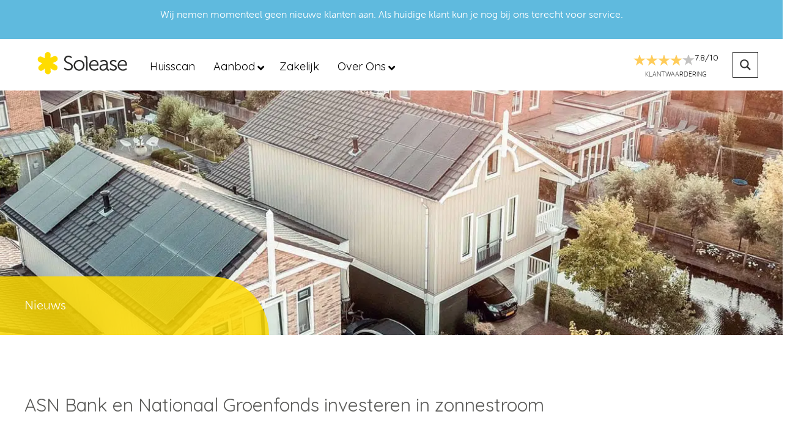

--- FILE ---
content_type: text/html; charset=UTF-8
request_url: https://www.solease.nl/nieuws/asn-bank-en-nationaal-groenfonds-investeren-e-10-miljoen-in-zonnestroom/
body_size: 34856
content:
<!doctype html><html lang="nl-NL"><head><meta charset="utf-8"><link rel="preconnect" href="https://fonts.gstatic.com/" crossorigin /><meta http-equiv="x-ua-compatible" content="ie=edge"><meta name="viewport" content="width=device-width, initial-scale=1, shrink-to-fit=no"><link href="https://www.solease.nl/app/themes/solease/dist/images/fav-icon.png" rel="fav-icon"><link rel="stylesheet preload prefetch" type="text/css" crossorigin="anonymous" href="/app/themes/solease/dist/styles/fontawesome.css" as="style"><link data-optimized="1" data-asynced="1" as="style" onload="this.onload=null;this.rel='stylesheet'"  rel="preload" href="https://www.solease.nl/app/litespeed/css/9c534697011175cf2c93f3aeaab83284.css?ver=83284" media="all"><noscript><link data-optimized="1" rel="stylesheet" href="https://www.solease.nl/app/litespeed/css/9c534697011175cf2c93f3aeaab83284.css?ver=83284" media="all"></noscript><link rel="preload" href="https://use.typekit.net/fbb1nnk.css" as="style"><link data-asynced="1" as="style" onload="this.onload=null;this.rel='stylesheet'"  rel="preload" href="https://use.typekit.net/fbb1nnk.css" media="all"><noscript><link rel="stylesheet" href="https://use.typekit.net/fbb1nnk.css" media="all"></noscript><meta name='robots' content='index, follow, max-image-preview:large, max-snippet:-1, max-video-preview:-1' /><style>img:is([sizes="auto" i], [sizes^="auto," i]) { contain-intrinsic-size: 3000px 1500px }</style> <script data-cfasync="false" data-pagespeed-no-defer>var gtm4wp_datalayer_name = "dataLayer";
	var dataLayer = dataLayer || [];</script> <title>ASN bank en Nationaal Groenfonds investeren € 10 miljoen - Solease</title><meta name="description" content="ASN Bank en het Nationaal Groenfonds investeren samen 10 miljoen euro in Solease. Dankzij deze investering kan Solease 2.200 particuliere huishoudens..." /><link rel="canonical" href="https://www.solease.nl/nieuws/asn-bank-en-nationaal-groenfonds-investeren-e-10-miljoen-in-zonnestroom/" /><meta property="og:locale" content="nl_NL" /><meta property="og:type" content="article" /><meta property="og:title" content="ASN bank en Nationaal Groenfonds investeren € 10 miljoen in Solease" /><meta property="og:description" content="Dankzij deze investering kan Solease de energietransitie versnellen door zonnestroomsystemen aan te schaffen en te verhuren aan 2.200 particuliere huishoudens, zonder investering vooraf." /><meta property="og:url" content="https://www.solease.nl/nieuws/asn-bank-en-nationaal-groenfonds-investeren-e-10-miljoen-in-zonnestroom/" /><meta property="og:site_name" content="Solease" /><meta property="article:publisher" content="https://www.facebook.com/SoleaseZonnepanelen/" /><meta property="article:published_time" content="2020-03-19T09:36:39+00:00" /><meta property="article:modified_time" content="2023-09-25T09:38:49+00:00" /><meta property="og:image" content="https://www.solease.nl/app/uploads/2020/03/nieuws-investering-asnbank-groenfonds-solease.jpg" /><meta property="og:image:width" content="955" /><meta property="og:image:height" content="470" /><meta property="og:image:type" content="image/jpeg" /><meta name="author" content="Loes van Petersen" /><meta name="twitter:card" content="summary_large_image" /><meta name="twitter:title" content="ASN bank en Nationaal Groenfonds investeren € 10 miljoen in Solease zonnepanelen" /><meta name="twitter:description" content="Dankzij deze investering kan Solease de energietransitie versnellen door zonnestroomsystemen aan te schaffen en te verhuren aan 2.200 particuliere huishoudens, zonder investering vooraf." /><meta name="twitter:image" content="https://www.solease.nl/app/uploads/2020/03/nieuws-investering-asnbank-groenfonds-solease.jpg" /><meta name="twitter:creator" content="@solease" /><meta name="twitter:site" content="@solease" /><meta name="twitter:label1" content="Geschreven door" /><meta name="twitter:data1" content="Loes van Petersen" /><meta name="twitter:label2" content="Geschatte leestijd" /><meta name="twitter:data2" content="3 minuten" /> <script type="application/ld+json" class="yoast-schema-graph">{"@context":"https://schema.org","@graph":[{"@type":"Article","@id":"https://www.solease.nl/nieuws/asn-bank-en-nationaal-groenfonds-investeren-e-10-miljoen-in-zonnestroom/#article","isPartOf":{"@id":"https://www.solease.nl/nieuws/asn-bank-en-nationaal-groenfonds-investeren-e-10-miljoen-in-zonnestroom/"},"author":{"name":"Loes van Petersen","@id":"https://www.solease.nl/#/schema/person/01247693b8fe96bf88df1cb2d94831a1"},"headline":"ASN Bank en Nationaal Groenfonds investeren in zonnestroom","datePublished":"2020-03-19T09:36:39+00:00","dateModified":"2023-09-25T09:38:49+00:00","mainEntityOfPage":{"@id":"https://www.solease.nl/nieuws/asn-bank-en-nationaal-groenfonds-investeren-e-10-miljoen-in-zonnestroom/"},"wordCount":566,"publisher":{"@id":"https://www.solease.nl/#organization"},"image":{"@id":"https://www.solease.nl/nieuws/asn-bank-en-nationaal-groenfonds-investeren-e-10-miljoen-in-zonnestroom/#primaryimage"},"thumbnailUrl":"https://www.solease.nl/app/uploads/2019/11/Header-zonnepanelen-woonwijk-lr-roze-500px.jpg","articleSection":["Nieuws"],"inLanguage":"nl-NL"},{"@type":"WebPage","@id":"https://www.solease.nl/nieuws/asn-bank-en-nationaal-groenfonds-investeren-e-10-miljoen-in-zonnestroom/","url":"https://www.solease.nl/nieuws/asn-bank-en-nationaal-groenfonds-investeren-e-10-miljoen-in-zonnestroom/","name":"ASN bank en Nationaal Groenfonds investeren € 10 miljoen - Solease","isPartOf":{"@id":"https://www.solease.nl/#website"},"primaryImageOfPage":{"@id":"https://www.solease.nl/nieuws/asn-bank-en-nationaal-groenfonds-investeren-e-10-miljoen-in-zonnestroom/#primaryimage"},"image":{"@id":"https://www.solease.nl/nieuws/asn-bank-en-nationaal-groenfonds-investeren-e-10-miljoen-in-zonnestroom/#primaryimage"},"thumbnailUrl":"https://www.solease.nl/app/uploads/2019/11/Header-zonnepanelen-woonwijk-lr-roze-500px.jpg","datePublished":"2020-03-19T09:36:39+00:00","dateModified":"2023-09-25T09:38:49+00:00","description":"ASN Bank en het Nationaal Groenfonds investeren samen 10 miljoen euro in Solease. Dankzij deze investering kan Solease 2.200 particuliere huishoudens...","breadcrumb":{"@id":"https://www.solease.nl/nieuws/asn-bank-en-nationaal-groenfonds-investeren-e-10-miljoen-in-zonnestroom/#breadcrumb"},"inLanguage":"nl-NL","potentialAction":[{"@type":"ReadAction","target":["https://www.solease.nl/nieuws/asn-bank-en-nationaal-groenfonds-investeren-e-10-miljoen-in-zonnestroom/"]}]},{"@type":"ImageObject","inLanguage":"nl-NL","@id":"https://www.solease.nl/nieuws/asn-bank-en-nationaal-groenfonds-investeren-e-10-miljoen-in-zonnestroom/#primaryimage","url":"https://www.solease.nl/app/uploads/2019/11/Header-zonnepanelen-woonwijk-lr-roze-500px.jpg","contentUrl":"https://www.solease.nl/app/uploads/2019/11/Header-zonnepanelen-woonwijk-lr-roze-500px.jpg","width":1500,"height":394,"caption":"Solease zonnepanelen"},{"@type":"BreadcrumbList","@id":"https://www.solease.nl/nieuws/asn-bank-en-nationaal-groenfonds-investeren-e-10-miljoen-in-zonnestroom/#breadcrumb","itemListElement":[{"@type":"ListItem","position":1,"name":"Home","item":"https://www.solease.nl/"},{"@type":"ListItem","position":2,"name":"ASN Bank en Nationaal Groenfonds investeren in zonnestroom"}]},{"@type":"WebSite","@id":"https://www.solease.nl/#website","url":"https://www.solease.nl/","name":"Solease","description":"","publisher":{"@id":"https://www.solease.nl/#organization"},"potentialAction":[{"@type":"SearchAction","target":{"@type":"EntryPoint","urlTemplate":"https://www.solease.nl/?s={search_term_string}"},"query-input":"required name=search_term_string"}],"inLanguage":"nl-NL"},{"@type":"Organization","@id":"https://www.solease.nl/#organization","name":"Solease","url":"https://www.solease.nl/","logo":{"@type":"ImageObject","inLanguage":"nl-NL","@id":"https://www.solease.nl/#/schema/logo/image/","url":"https://www.solease.nl/app/uploads/2019/08/Solease_logo_square.png","contentUrl":"https://www.solease.nl/app/uploads/2019/08/Solease_logo_square.png","width":1200,"height":1200,"caption":"Solease"},"image":{"@id":"https://www.solease.nl/#/schema/logo/image/"},"sameAs":["https://www.facebook.com/SoleaseZonnepanelen/","https://x.com/solease","https://www.linkedin.com/company/solease","https://www.youtube.com/channel/UCvriv3qF7S6wAukNHkE4rMQ"]},{"@type":"Person","@id":"https://www.solease.nl/#/schema/person/01247693b8fe96bf88df1cb2d94831a1","name":"Loes van Petersen","image":{"@type":"ImageObject","inLanguage":"nl-NL","@id":"https://www.solease.nl/#/schema/person/image/","url":"https://secure.gravatar.com/avatar/1ee8db0013c39b3067ef90b20be06c1b93ea1ace2bba859475f3d42c27f4bee8?s=96&d=mm&r=g","contentUrl":"https://secure.gravatar.com/avatar/1ee8db0013c39b3067ef90b20be06c1b93ea1ace2bba859475f3d42c27f4bee8?s=96&d=mm&r=g","caption":"Loes van Petersen"}}]}</script>  <script data-cfasync="false" data-pagespeed-no-defer type="text/javascript">var dataLayer_content = {"pagePostType":"post","pagePostType2":"single-post","pageCategory":["nieuws"],"pagePostAuthor":"Loes van Petersen"};
	dataLayer.push( dataLayer_content );</script> <script>if (typeof gtag == "undefined") {
			function gtag(){dataLayer.push(arguments);}
		}

		gtag("consent", "default", {
			"analytics_storage": "denied",
			"ad_storage": "denied",
			"ad_user_data": "denied",
			"ad_personalization": "denied",
			"functionality_storage": "granted",
			"security_storage": "granted",
			"personalization_storage": "denied",
		});</script> <style id="litespeed-ccss">.fal,.fab{-moz-osx-font-smoothing:grayscale;-webkit-font-smoothing:antialiased;display:inline-block;font-style:normal;font-variant:normal;text-rendering:auto;line-height:1}.fa-angle-down:before{content:"\F107"}.fa-briefcase:before{content:"\F0B1"}.fa-facebook-f:before{content:"\F39E"}.fa-phone:before{content:"\F095"}.fa-twitter:before{content:"\F099"}.fa-youtube:before{content:"\F167"}.fal{font-family:"Font Awesome 5 Pro",serif;font-weight:300}.fab{font-family:"Font Awesome 5 Brands",serif}:root{--wp-admin-theme-color:#007cba;--wp-admin-theme-color-darker-10:#006ba1;--wp-admin-theme-color-darker-20:#005a87}html{font-family:-apple-system,BlinkMacSystemFont,"Segoe UI",Roboto,"Helvetica Neue",Arial,"Noto Sans",sans-serif,"Apple Color Emoji","Segoe UI Emoji","Segoe UI Symbol","Noto Color Emoji";font-size:16px;font-weight:400;line-height:1.5;-webkit-text-size-adjust:100%;background:#fff;color:#666}body{margin:0}a{-webkit-text-decoration-skip:objects}a{color:#1e87f0;text-decoration:none}strong{font-weight:bolder}img,svg{vertical-align:middle}img{max-width:100%;height:auto;box-sizing:border-box}@supports (display:block){svg{max-width:100%;height:auto;box-sizing:border-box}}svg:not(:root){overflow:hidden}p,ul{margin:0 0 20px}*+p,*+ul{margin-top:20px}h1{margin:0 0 20px;font-family:-apple-system,BlinkMacSystemFont,"Segoe UI",Roboto,"Helvetica Neue",Arial,"Noto Sans",sans-serif,"Apple Color Emoji","Segoe UI Emoji","Segoe UI Symbol","Noto Color Emoji";font-weight:400;color:#333;text-transform:none}h1{font-size:2.23125rem;line-height:1.2}@media (min-width:960px){h1{font-size:2.625rem}}ul{padding-left:30px}ul>li>ul{margin:0}main{display:block}:root{--uk-breakpoint-s:640px;--uk-breakpoint-m:960px;--uk-breakpoint-l:1200px;--uk-breakpoint-xl:1600px}.uk-container{box-sizing:content-box;max-width:1200px;margin-left:auto;margin-right:auto;padding-left:15px;padding-right:15px}@media (min-width:640px){.uk-container{padding-left:30px;padding-right:30px}}@media (min-width:960px){.uk-container{padding-left:40px;padding-right:40px}}.uk-container:before,.uk-container:after{content:"";display:table}.uk-container:after{clear:both}.uk-container>:last-child{margin-bottom:0}.uk-nav,.uk-nav ul{margin:0;padding:0;list-style:none}.uk-nav li>a{display:block;text-decoration:none}.uk-navbar-left{display:flex;align-items:center}.uk-navbar-nav{display:flex;margin:0;padding:0;list-style:none}.uk-navbar-left{flex-wrap:wrap}.uk-navbar-nav>li>a,.uk-navbar-toggle{display:flex;justify-content:center;align-items:center;box-sizing:border-box;min-height:80px;padding:0 15px;font-size:.875rem;font-family:-apple-system,BlinkMacSystemFont,"Segoe UI",Roboto,"Helvetica Neue",Arial,"Noto Sans",sans-serif,"Apple Color Emoji","Segoe UI Emoji","Segoe UI Symbol","Noto Color Emoji";text-decoration:none}.uk-navbar-nav>li>a{color:#999;text-transform:uppercase}.uk-navbar-toggle{color:#999}.uk-breadcrumb{display:flex;flex-wrap:wrap;padding:0;list-style:none}.uk-breadcrumb>*{flex:none}.uk-breadcrumb>*>*{display:inline-block;font-size:.875rem;color:#999}.uk-breadcrumb>:last-child>*{color:#666}.uk-offcanvas{display:none;position:fixed;top:0;bottom:0;left:0;z-index:1000}.uk-offcanvas-bar{position:absolute;top:0;bottom:0;left:-270px;box-sizing:border-box;width:270px;padding:20px;background:#222;overflow-y:auto;-webkit-overflow-scrolling:touch}@media (min-width:960px){.uk-offcanvas-bar{left:-350px;width:350px;padding:40px}}.uk-offcanvas-close{position:absolute;z-index:1000;top:20px;right:20px;padding:5px}:root{--uk-leader-fill-content:.}[class*=uk-column-]{column-gap:30px}@media (min-width:1200px){[class*=uk-column-]{column-gap:40px}}.uk-column-1-2{column-count:2}[class*=uk-position-top]{position:absolute!important}.uk-position-top-right{top:0;right:0}@media (min-width:640px){.uk-hidden\@s{display:none!important}}@media (max-width:639px){.uk-visible\@s{display:none!important}}.uk-offcanvas-bar{color:rgba(255,255,255,.7)}.uk-offcanvas-bar a{color:#fff}body{font-family:museo-sans,sans-serif;font-weight:300;font-style:normal;overflow-x:hidden}h1{font-family:ff-enzo-web,sans-serif!important;font-weight:300!important;font-style:normal}.uk-navbar-toggle{min-height:50px;position:absolute;right:0;top:-15px;color:#000;line-height:50px}@media (max-width:767px){.uk-navbar-toggle{display:block!important}}.mobile-menu .uk-nav{margin-bottom:10px;padding-bottom:0;margin-top:0;text-align:left}.mobile-menu .uk-nav li{border-bottom:1px solid #cccccc17;padding-top:15px;padding-bottom:15px;width:250px}.mobile-menu .uk-nav li a{text-transform:uppercase;font-size:12px;font-weight:700}.mobile-menu .uk-nav li ul{padding-left:20px}.mobile-menu .uk-nav li ul li a{font-weight:300}.mobile-menu .uk-nav li.menu-item i.menu-chevron{display:none}.mobile-menu .uk-nav li.menu-item.menu-item-has-children i.menu-chevron{display:block;font-size:30px;content:'\F107';color:#fff;float:right;padding-right:60px;margin-top:-10px}.mobile-menu .uk-nav .sub-menu i{display:none!important}@media (max-width:767px){.mobile-menu .uk-nav .menu-item-has-children .sub-menu{display:none}}.mobile-menu .uk-offcanvas-close{color:#fff}@media (max-width:767px){.uk-navbar-nav{display:none!important}}.social-media-mobile{width:100%;float:left;position:relative;text-align:left;margin-top:20px;padding-top:20px}.social-media-mobile__social-icons{padding-left:0;list-style:none}.social-media-mobile__social-icons__list{display:inline-block;width:calc(100%/3 - 10px)}.social-media-mobile__social-icons__list__link i{font-size:16px;background:#000;width:45px;height:45px;border-radius:50%;text-align:center;line-height:45px}.solease-header{margin:24px 0;background-color:#fff}@media (max-width:1200px){.solease-header{margin:0}}.solease-header__logo{display:-webkit-inline-box;display:-ms-inline-flexbox;display:inline-flex;width:180px;height:60px;vertical-align:top;margin-right:35px}@media (max-width:1200px){.solease-header__logo{width:140px;margin-right:15px}}@media (min-width:768px) and (max-width:916px){.solease-header__logo{display:none}}@media (max-width:768px){.solease-header__logo{margin-right:10px;width:140px}}.solease-header .logo_ipad{display:none}@media (min-width:768px) and (max-width:916px){.solease-header .logo_ipad{width:30px;margin-top:5px;display:-webkit-inline-box;display:-ms-inline-flexbox;display:inline-flex}}.solease-header__uk-nav{display:inline-block}@media (max-width:1024px){.solease-header__uk-nav{width:calc(100% - 160px)}}@media (min-width:768px) and (max-width:870px){.solease-header__uk-nav{width:calc(100% - 70px)}}.solease-header__uk-nav__nav-menu__nav-list{display:-webkit-flex;-webkit-flex-wrap:wrap}.solease-header__uk-nav__nav-menu__nav-list li a{min-height:60px!important;font-family:museo-sans,sans-serif!important;font-style:normal!important;font-weight:300!important;color:#000!important;font-size:14px!important;padding:0 15px!important}@media (max-width:1250px){.solease-header__uk-nav__nav-menu__nav-list li a{padding:0 10px}}@media (max-width:1200px){.solease-header__uk-nav__nav-menu__nav-list li a{font-size:12px;padding:0 8px}}@media (max-width:991px){.solease-header__uk-nav__nav-menu__nav-list li a{padding:0 5px;font-size:11px}}@media (min-width:768px) and (max-width:916px){.solease-header__uk-nav__nav-menu__nav-list li a{padding:0 10px!important}}@media (max-width:767px){.solease-header__uk-nav__nav-menu__nav-list li a{padding:0 5px;font-size:11px;display:-webkit-box!important;display:-ms-flexbox!important;display:flex!important}}.solease-header__uk-nav__nav-menu__nav-list li.menu-item-has-children{position:relative}.solease-header__uk-nav__nav-menu__nav-list li.menu-item-has-children ul{display:none;position:absolute;top:56px;background-color:#fff;z-index:10;list-style:none;left:0;width:450px;padding:20px;border-bottom:#f3efea 5px solid;border-radius:0 0 50px 50px;padding-bottom:30px}.solease-header__uk-nav__nav-menu__nav-list li.menu-item-has-children ul li{padding:0;display:inline-block;float:none}.solease-header__uk-nav__nav-menu__nav-list li.menu-item-has-children ul li a{width:200px;padding:25px 0 10px 15px!important;font-size:13px!important;text-transform:uppercase;min-height:auto!important;display:inline-block;text-decoration:none;border-bottom:transparent solid 5px}.solease-header__uk-nav__nav-menu__nav-list .hide-menu-item{display:none}@media (max-width:414px){.solease-header__uk-nav__nav-menu__nav-list .hide-menu-item{display:block}}.solease-header__uk-nav .topnav{margin-top:5px;position:relative}@media (min-width:767px){.solease-header__uk-nav .topnav{display:inline-block}}.solease-header__customer-star-rating{margin:0 50px;display:inline-block;vertical-align:middle}@media (max-width:1250px){.solease-header__customer-star-rating{margin:0 30px}}@media (max-width:1200px){.solease-header__customer-star-rating{margin:0 20px}}@media (max-width:1024px){.solease-header__customer-star-rating{margin-right:0;float:right;margin-top:10px}}@media (max-width:767px){.solease-header__customer-star-rating{display:none;float:left;margin-left:0}}.solease-header__customer-star-rating__title{font-size:11.7px;color:#000;text-transform:uppercase;padding:0;margin:0;font-family:ff-enzo-web,sans-serif;font-style:normal;font-weight:600}.solease-header__uk-head-wrap{position:relative}.solease-header__icons-block{display:block;text-align:center}@media (max-width:640px){.solease-header__icons-block{display:inline-block;width:calc(100%/3 - 10px);text-align:left}}.solease-header__icons-block__link{display:block}.solease-header__icons-block__link__fal{font-size:22px;color:#595957}.solease-header__icon-wrap{max-width:200px;-webkit-column-gap:10px;column-gap:10px;top:10px!important}@media (max-width:1070px){.solease-header__icon-wrap{display:none}}.blog-section__blog-banner{height:400px;overflow:hidden;position:relative;background-size:cover;background-position-x:center}@media (max-width:767px){.blog-section__blog-banner{height:325px}}@media (max-width:480px){.blog-section__blog-banner{height:200px;background-position-x:center}}.blog-section__main-wrapper{padding:100px 0 20px;padding-top:0}@media (max-width:767px){.blog-section__main-wrapper{padding:0}}.blog-section__main-wrapper__content-area{-webkit-column-count:2;column-count:2;-webkit-column-gap:3em;column-gap:3em}@media (max-width:767px){.blog-section__main-wrapper__content-area{-webkit-column-count:1;column-count:1;-webkit-column-gap:0;column-gap:0}}.blog-section__main-wrapper__content-area p{font-size:15px}.blog-section__main-wrapper__main-title{text-transform:uppercase;font-size:30px;margin-bottom:40px;color:#595957}@media (max-width:767px){.blog-section__main-wrapper__main-title{margin-bottom:20px}}@media (max-width:480px){.blog-section .no-padding-left{padding-left:0}}.blog-section .breadcrumb{-webkit-transform:translateY(-100%);-o-transform:translateY(-100%);transform:translateY(-100%)}.blog-section .breadcrumb .uk-breadcrumb{background:#fedb01d6;position:relative;top:100%;width:400px;border-radius:0 100px 0 0;min-height:95px;line-height:95px}@media (max-width:480px){.blog-section .breadcrumb .uk-breadcrumb{height:40px;min-height:unset;width:90%;line-height:40px;padding-left:15px}}.blog-section .breadcrumb .uk-breadcrumb:after{left:-999em;background:#fedb01d6;content:"";display:block;position:absolute;width:999em;top:0;bottom:0}.blog-section .breadcrumb .uk-breadcrumb li{color:#ffff}.blog-section .breadcrumb .uk-breadcrumb li a{color:#ffff;font-size:20px}@media (max-width:480px){.blog-section .breadcrumb .uk-breadcrumb li a{font-size:16px}}strong{font-weight:700!important}p{margin-bottom:1em!important}.solease-header__icons-block__link span{text-transform:uppercase;font-size:10px;color:#000;display:block;padding-top:5px;margin:0;font-family:ff-enzo-web,sans-serif!important;font-weight:700!important;font-style:normal;line-height:1.4em}.solease-header__customer-star-rating__title{display:inline-block;margin:0;font-size:11.7px;color:#000;text-transform:uppercase;padding:0;margin:0;font-family:ff-enzo-web,sans-serif;font-style:normal;vertical-align:top;font-family:ff-enzo-web,sans-serif!important;font-weight:300!important;line-height:1.4}.vamds-header-right{display:block;color:#000;font-weight:300!important;text-decoration:none!important}.solease-header__customer-star-rating__title{display:block}.vamds-header-right{display:inline-block;text-align:left}span.separation{position:relative;left:0}.vamds-header-right .vamds-header-stars-container,.vamds-header-right .ttlklntwrdng{display:inline-block;margin:0;line-height:1.4em;vertical-align:top;font-family:ff-enzo-web,sans-serif!important}.vamds-header-right .vamds-header-stars-container{overflow:hidden;height:20px;position:relative;margin-left:-5px;margin-right:2px}.vamds-header-right .vamds-header-stars-container img{display:inline-block;overflow:hidden;padding:0;margin:0;position:absolute}.vamds-hidden,.vamds-header-right header{display:none;visibility:hidden}</style><script>WebFontConfig={google:{families:["Quicksand:wght@300..700&display=swap"]}};if ( typeof WebFont === "object" && typeof WebFont.load === "function" ) { WebFont.load( WebFontConfig ); }</script><script data-optimized="1" src="https://www.solease.nl/app/plugins/litespeed-cache/assets/js/webfontloader.min.js"></script><script>!function(a){"use strict";var b=function(b,c,d){function e(a){return h.body?a():void setTimeout(function(){e(a)})}function f(){i.addEventListener&&i.removeEventListener("load",f),i.media=d||"all"}var g,h=a.document,i=h.createElement("link");if(c)g=c;else{var j=(h.body||h.getElementsByTagName("head")[0]).childNodes;g=j[j.length-1]}var k=h.styleSheets;i.rel="stylesheet",i.href=b,i.media="only x",e(function(){g.parentNode.insertBefore(i,c?g:g.nextSibling)});var l=function(a){for(var b=i.href,c=k.length;c--;)if(k[c].href===b)return a();setTimeout(function(){l(a)})};return i.addEventListener&&i.addEventListener("load",f),i.onloadcssdefined=l,l(f),i};"undefined"!=typeof exports?exports.loadCSS=b:a.loadCSS=b}("undefined"!=typeof global?global:this);!function(a){if(a.loadCSS){var b=loadCSS.relpreload={};if(b.support=function(){try{return a.document.createElement("link").relList.supports("preload")}catch(b){return!1}},b.poly=function(){for(var b=a.document.getElementsByTagName("link"),c=0;c<b.length;c++){var d=b[c];"preload"===d.rel&&"style"===d.getAttribute("as")&&(a.loadCSS(d.href,d,d.getAttribute("media")),d.rel=null)}},!b.support()){b.poly();var c=a.setInterval(b.poly,300);a.addEventListener&&a.addEventListener("load",function(){b.poly(),a.clearInterval(c)}),a.attachEvent&&a.attachEvent("onload",function(){a.clearInterval(c)})}}}(this);</script> <link data-optimized="1" data-asynced="1" as="style" onload="this.onload=null;this.rel='stylesheet'"  rel='preload' id='wp-block-library-css' href='https://www.solease.nl/app/litespeed/css/81891c21c5563074a8f555ef29b75e1d.css?ver=ff950' type='text/css' media='all' /><noscript><link data-optimized="1" rel='stylesheet' href='https://www.solease.nl/app/litespeed/css/81891c21c5563074a8f555ef29b75e1d.css?ver=ff950' type='text/css' media='all' /></noscript><style id='global-styles-inline-css' type='text/css'>:root{--wp--preset--aspect-ratio--square: 1;--wp--preset--aspect-ratio--4-3: 4/3;--wp--preset--aspect-ratio--3-4: 3/4;--wp--preset--aspect-ratio--3-2: 3/2;--wp--preset--aspect-ratio--2-3: 2/3;--wp--preset--aspect-ratio--16-9: 16/9;--wp--preset--aspect-ratio--9-16: 9/16;--wp--preset--color--black: #000000;--wp--preset--color--cyan-bluish-gray: #abb8c3;--wp--preset--color--white: #ffffff;--wp--preset--color--pale-pink: #f78da7;--wp--preset--color--vivid-red: #cf2e2e;--wp--preset--color--luminous-vivid-orange: #ff6900;--wp--preset--color--luminous-vivid-amber: #fcb900;--wp--preset--color--light-green-cyan: #7bdcb5;--wp--preset--color--vivid-green-cyan: #00d084;--wp--preset--color--pale-cyan-blue: #8ed1fc;--wp--preset--color--vivid-cyan-blue: #0693e3;--wp--preset--color--vivid-purple: #9b51e0;--wp--preset--gradient--vivid-cyan-blue-to-vivid-purple: linear-gradient(135deg,rgba(6,147,227,1) 0%,rgb(155,81,224) 100%);--wp--preset--gradient--light-green-cyan-to-vivid-green-cyan: linear-gradient(135deg,rgb(122,220,180) 0%,rgb(0,208,130) 100%);--wp--preset--gradient--luminous-vivid-amber-to-luminous-vivid-orange: linear-gradient(135deg,rgba(252,185,0,1) 0%,rgba(255,105,0,1) 100%);--wp--preset--gradient--luminous-vivid-orange-to-vivid-red: linear-gradient(135deg,rgba(255,105,0,1) 0%,rgb(207,46,46) 100%);--wp--preset--gradient--very-light-gray-to-cyan-bluish-gray: linear-gradient(135deg,rgb(238,238,238) 0%,rgb(169,184,195) 100%);--wp--preset--gradient--cool-to-warm-spectrum: linear-gradient(135deg,rgb(74,234,220) 0%,rgb(151,120,209) 20%,rgb(207,42,186) 40%,rgb(238,44,130) 60%,rgb(251,105,98) 80%,rgb(254,248,76) 100%);--wp--preset--gradient--blush-light-purple: linear-gradient(135deg,rgb(255,206,236) 0%,rgb(152,150,240) 100%);--wp--preset--gradient--blush-bordeaux: linear-gradient(135deg,rgb(254,205,165) 0%,rgb(254,45,45) 50%,rgb(107,0,62) 100%);--wp--preset--gradient--luminous-dusk: linear-gradient(135deg,rgb(255,203,112) 0%,rgb(199,81,192) 50%,rgb(65,88,208) 100%);--wp--preset--gradient--pale-ocean: linear-gradient(135deg,rgb(255,245,203) 0%,rgb(182,227,212) 50%,rgb(51,167,181) 100%);--wp--preset--gradient--electric-grass: linear-gradient(135deg,rgb(202,248,128) 0%,rgb(113,206,126) 100%);--wp--preset--gradient--midnight: linear-gradient(135deg,rgb(2,3,129) 0%,rgb(40,116,252) 100%);--wp--preset--font-size--small: 13px;--wp--preset--font-size--medium: 20px;--wp--preset--font-size--large: 36px;--wp--preset--font-size--x-large: 42px;--wp--preset--spacing--20: 0.44rem;--wp--preset--spacing--30: 0.67rem;--wp--preset--spacing--40: 1rem;--wp--preset--spacing--50: 1.5rem;--wp--preset--spacing--60: 2.25rem;--wp--preset--spacing--70: 3.38rem;--wp--preset--spacing--80: 5.06rem;--wp--preset--shadow--natural: 6px 6px 9px rgba(0, 0, 0, 0.2);--wp--preset--shadow--deep: 12px 12px 50px rgba(0, 0, 0, 0.4);--wp--preset--shadow--sharp: 6px 6px 0px rgba(0, 0, 0, 0.2);--wp--preset--shadow--outlined: 6px 6px 0px -3px rgba(255, 255, 255, 1), 6px 6px rgba(0, 0, 0, 1);--wp--preset--shadow--crisp: 6px 6px 0px rgba(0, 0, 0, 1);}:where(body) { margin: 0; }.wp-site-blocks > .alignleft { float: left; margin-right: 2em; }.wp-site-blocks > .alignright { float: right; margin-left: 2em; }.wp-site-blocks > .aligncenter { justify-content: center; margin-left: auto; margin-right: auto; }:where(.is-layout-flex){gap: 0.5em;}:where(.is-layout-grid){gap: 0.5em;}.is-layout-flow > .alignleft{float: left;margin-inline-start: 0;margin-inline-end: 2em;}.is-layout-flow > .alignright{float: right;margin-inline-start: 2em;margin-inline-end: 0;}.is-layout-flow > .aligncenter{margin-left: auto !important;margin-right: auto !important;}.is-layout-constrained > .alignleft{float: left;margin-inline-start: 0;margin-inline-end: 2em;}.is-layout-constrained > .alignright{float: right;margin-inline-start: 2em;margin-inline-end: 0;}.is-layout-constrained > .aligncenter{margin-left: auto !important;margin-right: auto !important;}.is-layout-constrained > :where(:not(.alignleft):not(.alignright):not(.alignfull)){margin-left: auto !important;margin-right: auto !important;}body .is-layout-flex{display: flex;}.is-layout-flex{flex-wrap: wrap;align-items: center;}.is-layout-flex > :is(*, div){margin: 0;}body .is-layout-grid{display: grid;}.is-layout-grid > :is(*, div){margin: 0;}body{padding-top: 0px;padding-right: 0px;padding-bottom: 0px;padding-left: 0px;}a:where(:not(.wp-element-button)){text-decoration: underline;}:root :where(.wp-element-button, .wp-block-button__link){background-color: #32373c;border-width: 0;color: #fff;font-family: inherit;font-size: inherit;line-height: inherit;padding: calc(0.667em + 2px) calc(1.333em + 2px);text-decoration: none;}.has-black-color{color: var(--wp--preset--color--black) !important;}.has-cyan-bluish-gray-color{color: var(--wp--preset--color--cyan-bluish-gray) !important;}.has-white-color{color: var(--wp--preset--color--white) !important;}.has-pale-pink-color{color: var(--wp--preset--color--pale-pink) !important;}.has-vivid-red-color{color: var(--wp--preset--color--vivid-red) !important;}.has-luminous-vivid-orange-color{color: var(--wp--preset--color--luminous-vivid-orange) !important;}.has-luminous-vivid-amber-color{color: var(--wp--preset--color--luminous-vivid-amber) !important;}.has-light-green-cyan-color{color: var(--wp--preset--color--light-green-cyan) !important;}.has-vivid-green-cyan-color{color: var(--wp--preset--color--vivid-green-cyan) !important;}.has-pale-cyan-blue-color{color: var(--wp--preset--color--pale-cyan-blue) !important;}.has-vivid-cyan-blue-color{color: var(--wp--preset--color--vivid-cyan-blue) !important;}.has-vivid-purple-color{color: var(--wp--preset--color--vivid-purple) !important;}.has-black-background-color{background-color: var(--wp--preset--color--black) !important;}.has-cyan-bluish-gray-background-color{background-color: var(--wp--preset--color--cyan-bluish-gray) !important;}.has-white-background-color{background-color: var(--wp--preset--color--white) !important;}.has-pale-pink-background-color{background-color: var(--wp--preset--color--pale-pink) !important;}.has-vivid-red-background-color{background-color: var(--wp--preset--color--vivid-red) !important;}.has-luminous-vivid-orange-background-color{background-color: var(--wp--preset--color--luminous-vivid-orange) !important;}.has-luminous-vivid-amber-background-color{background-color: var(--wp--preset--color--luminous-vivid-amber) !important;}.has-light-green-cyan-background-color{background-color: var(--wp--preset--color--light-green-cyan) !important;}.has-vivid-green-cyan-background-color{background-color: var(--wp--preset--color--vivid-green-cyan) !important;}.has-pale-cyan-blue-background-color{background-color: var(--wp--preset--color--pale-cyan-blue) !important;}.has-vivid-cyan-blue-background-color{background-color: var(--wp--preset--color--vivid-cyan-blue) !important;}.has-vivid-purple-background-color{background-color: var(--wp--preset--color--vivid-purple) !important;}.has-black-border-color{border-color: var(--wp--preset--color--black) !important;}.has-cyan-bluish-gray-border-color{border-color: var(--wp--preset--color--cyan-bluish-gray) !important;}.has-white-border-color{border-color: var(--wp--preset--color--white) !important;}.has-pale-pink-border-color{border-color: var(--wp--preset--color--pale-pink) !important;}.has-vivid-red-border-color{border-color: var(--wp--preset--color--vivid-red) !important;}.has-luminous-vivid-orange-border-color{border-color: var(--wp--preset--color--luminous-vivid-orange) !important;}.has-luminous-vivid-amber-border-color{border-color: var(--wp--preset--color--luminous-vivid-amber) !important;}.has-light-green-cyan-border-color{border-color: var(--wp--preset--color--light-green-cyan) !important;}.has-vivid-green-cyan-border-color{border-color: var(--wp--preset--color--vivid-green-cyan) !important;}.has-pale-cyan-blue-border-color{border-color: var(--wp--preset--color--pale-cyan-blue) !important;}.has-vivid-cyan-blue-border-color{border-color: var(--wp--preset--color--vivid-cyan-blue) !important;}.has-vivid-purple-border-color{border-color: var(--wp--preset--color--vivid-purple) !important;}.has-vivid-cyan-blue-to-vivid-purple-gradient-background{background: var(--wp--preset--gradient--vivid-cyan-blue-to-vivid-purple) !important;}.has-light-green-cyan-to-vivid-green-cyan-gradient-background{background: var(--wp--preset--gradient--light-green-cyan-to-vivid-green-cyan) !important;}.has-luminous-vivid-amber-to-luminous-vivid-orange-gradient-background{background: var(--wp--preset--gradient--luminous-vivid-amber-to-luminous-vivid-orange) !important;}.has-luminous-vivid-orange-to-vivid-red-gradient-background{background: var(--wp--preset--gradient--luminous-vivid-orange-to-vivid-red) !important;}.has-very-light-gray-to-cyan-bluish-gray-gradient-background{background: var(--wp--preset--gradient--very-light-gray-to-cyan-bluish-gray) !important;}.has-cool-to-warm-spectrum-gradient-background{background: var(--wp--preset--gradient--cool-to-warm-spectrum) !important;}.has-blush-light-purple-gradient-background{background: var(--wp--preset--gradient--blush-light-purple) !important;}.has-blush-bordeaux-gradient-background{background: var(--wp--preset--gradient--blush-bordeaux) !important;}.has-luminous-dusk-gradient-background{background: var(--wp--preset--gradient--luminous-dusk) !important;}.has-pale-ocean-gradient-background{background: var(--wp--preset--gradient--pale-ocean) !important;}.has-electric-grass-gradient-background{background: var(--wp--preset--gradient--electric-grass) !important;}.has-midnight-gradient-background{background: var(--wp--preset--gradient--midnight) !important;}.has-small-font-size{font-size: var(--wp--preset--font-size--small) !important;}.has-medium-font-size{font-size: var(--wp--preset--font-size--medium) !important;}.has-large-font-size{font-size: var(--wp--preset--font-size--large) !important;}.has-x-large-font-size{font-size: var(--wp--preset--font-size--x-large) !important;}
:where(.wp-block-post-template.is-layout-flex){gap: 1.25em;}:where(.wp-block-post-template.is-layout-grid){gap: 1.25em;}
:where(.wp-block-columns.is-layout-flex){gap: 2em;}:where(.wp-block-columns.is-layout-grid){gap: 2em;}
:root :where(.wp-block-pullquote){font-size: 1.5em;line-height: 1.6;}</style><link data-optimized="1" data-asynced="1" as="style" onload="this.onload=null;this.rel='stylesheet'"  rel='preload' id='simple-banner-style-css' href='https://www.solease.nl/app/litespeed/css/47af467d7cd849d465ed9642cffc45db.css?ver=277d1' type='text/css' media='all' /><noscript><link data-optimized="1" rel='stylesheet' href='https://www.solease.nl/app/litespeed/css/47af467d7cd849d465ed9642cffc45db.css?ver=277d1' type='text/css' media='all' /></noscript><link data-optimized="1" data-asynced="1" as="style" onload="this.onload=null;this.rel='stylesheet'"  rel='preload' id='bulletinwp-frontend-styles-css' href='https://www.solease.nl/app/litespeed/css/1e78c071dfff6d90197d1389f3f921f0.css?ver=eff09' type='text/css' media='all' /><noscript><link data-optimized="1" rel='stylesheet' href='https://www.solease.nl/app/litespeed/css/1e78c071dfff6d90197d1389f3f921f0.css?ver=eff09' type='text/css' media='all' /></noscript><link data-optimized="1" data-asynced="1" as="style" onload="this.onload=null;this.rel='stylesheet'"  rel='preload' id='ez-toc-css' href='https://www.solease.nl/app/litespeed/css/54181f5ca9e2a56f77471cba900db170.css?ver=1c739' type='text/css' media='all' /><noscript><link data-optimized="1" rel='stylesheet' href='https://www.solease.nl/app/litespeed/css/54181f5ca9e2a56f77471cba900db170.css?ver=1c739' type='text/css' media='all' /></noscript><style id='ez-toc-inline-css' type='text/css'>div#ez-toc-container .ez-toc-title {font-size: 120%;}div#ez-toc-container .ez-toc-title {font-weight: 500;}div#ez-toc-container ul li {font-size: 95%;}div#ez-toc-container ul li {font-weight: 500;}div#ez-toc-container nav ul ul li {font-size: 90%;}
.ez-toc-container-direction {direction: ltr;}.ez-toc-counter ul{counter-reset: item ;}.ez-toc-counter nav ul li a::before {content: counters(item, '.', decimal) '. ';display: inline-block;counter-increment: item;flex-grow: 0;flex-shrink: 0;margin-right: .2em; float: left; }.ez-toc-widget-direction {direction: ltr;}.ez-toc-widget-container ul{counter-reset: item ;}.ez-toc-widget-container nav ul li a::before {content: counters(item, '.', decimal) '. ';display: inline-block;counter-increment: item;flex-grow: 0;flex-shrink: 0;margin-right: .2em; float: left; }</style><link data-optimized="1" data-asynced="1" as="style" onload="this.onload=null;this.rel='stylesheet'"  rel='preload' id='kiyoh_klantenvertellen_frontend-css' href='https://www.solease.nl/app/litespeed/css/98352b0e38fcc34e4e38271937d9deb5.css?ver=38e95' type='text/css' media='all' /><noscript><link data-optimized="1" rel='stylesheet' href='https://www.solease.nl/app/litespeed/css/98352b0e38fcc34e4e38271937d9deb5.css?ver=38e95' type='text/css' media='all' /></noscript><link data-optimized="1" data-asynced="1" as="style" onload="this.onload=null;this.rel='stylesheet'"  rel='preload' id='lazyload-video-css-css' href='https://www.solease.nl/app/litespeed/css/2acf1b7e01dae913ca6b9ccc876e5878.css?ver=14886' type='text/css' media='all' /><noscript><link data-optimized="1" rel='stylesheet' href='https://www.solease.nl/app/litespeed/css/2acf1b7e01dae913ca6b9ccc876e5878.css?ver=14886' type='text/css' media='all' /></noscript><style id='lazyload-video-css-inline-css' type='text/css'>.entry-content a.lazy-load-youtube, a.lazy-load-youtube, .lazy-load-vimeo{ background-size: cover; }.titletext.youtube { display: none; }.lazy-load-div:before { content: "\25B6"; text-shadow: 0px 0px 60px rgba(0,0,0,0.8); }</style><link data-optimized="1" data-asynced="1" as="style" onload="this.onload=null;this.rel='stylesheet'"  rel='preload' id='ubermenu-css' href='https://www.solease.nl/app/litespeed/css/c4c9dd14544f03f62794f0db5fce5555.css?ver=cffbf' type='text/css' media='all' /><noscript><link data-optimized="1" rel='stylesheet' href='https://www.solease.nl/app/litespeed/css/c4c9dd14544f03f62794f0db5fce5555.css?ver=cffbf' type='text/css' media='all' /></noscript><link data-optimized="1" data-asynced="1" as="style" onload="this.onload=null;this.rel='stylesheet'"  rel='preload' id='ubermenu-minimal-css' href='https://www.solease.nl/app/litespeed/css/b98216c7d73df853b8568ea84d6cfb4f.css?ver=92764' type='text/css' media='all' /><noscript><link data-optimized="1" rel='stylesheet' href='https://www.solease.nl/app/litespeed/css/b98216c7d73df853b8568ea84d6cfb4f.css?ver=92764' type='text/css' media='all' /></noscript><link data-optimized="1" data-asynced="1" as="style" onload="this.onload=null;this.rel='stylesheet'"  rel='preload' id='ubermenu-font-awesome-all-css' href='https://www.solease.nl/app/litespeed/css/f6545884e72d9694b6e45d43cf7a16bb.css?ver=ab8c5' type='text/css' media='all' /><noscript><link data-optimized="1" rel='stylesheet' href='https://www.solease.nl/app/litespeed/css/f6545884e72d9694b6e45d43cf7a16bb.css?ver=ab8c5' type='text/css' media='all' /></noscript><link data-optimized="1" data-asynced="1" as="style" onload="this.onload=null;this.rel='stylesheet'"  rel='preload' id='sage/main.css-css' href='https://www.solease.nl/app/litespeed/css/303a9b3eec9a8d1e673a5082c88121a8.css?ver=121a8' type='text/css' media='all' /><noscript><link data-optimized="1" rel='stylesheet' id='sage/main.css-css' href='https://www.solease.nl/app/litespeed/css/303a9b3eec9a8d1e673a5082c88121a8.css?ver=121a8' type='text/css' media='all' /></noscript> <script type="text/javascript" src="https://www.solease.nl/wp/wp-includes/js/jquery/jquery.min.js?ver=3.7.1" id="jquery-core-js"></script> <script type="text/javascript" id="simple-banner-script-js-before">/*  */
const simpleBannerScriptParams = {"pro_version_enabled":"","debug_mode":false,"id":6560,"version":"3.0.10","banner_params":[{"hide_simple_banner":false,"simple_banner_prepend_element":false,"simple_banner_position":false,"header_margin":false,"header_padding":false,"wp_body_open_enabled":false,"wp_body_open":true,"simple_banner_z_index":false,"simple_banner_text":false,"disabled_on_current_page":false,"disabled_pages_array":[],"is_current_page_a_post":true,"disabled_on_posts":false,"simple_banner_disabled_page_paths":false,"simple_banner_font_size":false,"simple_banner_color":false,"simple_banner_text_color":false,"simple_banner_link_color":false,"simple_banner_close_color":false,"simple_banner_custom_css":false,"simple_banner_scrolling_custom_css":false,"simple_banner_text_custom_css":false,"simple_banner_button_css":false,"site_custom_css":false,"keep_site_custom_css":false,"site_custom_js":false,"keep_site_custom_js":false,"close_button_enabled":false,"close_button_expiration":false,"close_button_cookie_set":false,"current_date":{"date":"2026-01-18 04:02:02.268045","timezone_type":3,"timezone":"UTC"},"start_date":{"date":"2026-01-18 04:02:02.268063","timezone_type":3,"timezone":"UTC"},"end_date":{"date":"2026-01-18 04:02:02.268070","timezone_type":3,"timezone":"UTC"},"simple_banner_start_after_date":false,"simple_banner_remove_after_date":false,"simple_banner_insert_inside_element":false}]}
/*  */</script> <link rel="https://api.w.org/" href="https://www.solease.nl/wp-json/" /><link rel="alternate" title="JSON" type="application/json" href="https://www.solease.nl/wp-json/wp/v2/posts/6560" /><link rel="EditURI" type="application/rsd+xml" title="RSD" href="https://www.solease.nl/wp/xmlrpc.php?rsd" /><link rel='shortlink' href='https://www.solease.nl/?p=6560' /><link rel="alternate" title="oEmbed (JSON)" type="application/json+oembed" href="https://www.solease.nl/wp-json/oembed/1.0/embed?url=https%3A%2F%2Fwww.solease.nl%2Fnieuws%2Fasn-bank-en-nationaal-groenfonds-investeren-e-10-miljoen-in-zonnestroom%2F" /><link rel="alternate" title="oEmbed (XML)" type="text/xml+oembed" href="https://www.solease.nl/wp-json/oembed/1.0/embed?url=https%3A%2F%2Fwww.solease.nl%2Fnieuws%2Fasn-bank-en-nationaal-groenfonds-investeren-e-10-miljoen-in-zonnestroom%2F&#038;format=xml" /><style id="simple-banner-background-color" type="text/css">.simple-banner{background: #024985;}</style><style id="simple-banner-text-color" type="text/css">.simple-banner .simple-banner-text{color: #ffffff;}</style><style id="simple-banner-link-color" type="text/css">.simple-banner .simple-banner-text a{color:#f16521;}</style><style id="simple-banner-z-index" type="text/css">.simple-banner{z-index: 99999;}</style><style id="simple-banner-site-custom-css-dummy" type="text/css"></style><script id="simple-banner-site-custom-js-dummy" type="text/javascript"></script><style id="ubermenu-custom-generated-css">/** Font Awesome 4 Compatibility **/
.fa{font-style:normal;font-variant:normal;font-weight:normal;font-family:FontAwesome;}

/** UberMenu Custom Menu Styles (Customizer) **/
/* main */
 .ubermenu-main.ubermenu-mobile-modal.ubermenu-mobile-view { background:#ffffff; }
 .ubermenu-main { background-color:#ffffff; background:-webkit-gradient(linear,left top,left bottom,from(#ffffff),to(#ffffff)); background:-webkit-linear-gradient(top,#ffffff,#ffffff); background:-moz-linear-gradient(top,#ffffff,#ffffff); background:-ms-linear-gradient(top,#ffffff,#ffffff); background:-o-linear-gradient(top,#ffffff,#ffffff); background:linear-gradient(top,#ffffff,#ffffff); }
 .ubermenu-main .ubermenu-item-level-0 > .ubermenu-target { font-size:18px; text-transform:none; color:#000000; }
 .ubermenu-main .ubermenu-nav .ubermenu-item.ubermenu-item-level-0 > .ubermenu-target { font-weight:400; }
 .ubermenu.ubermenu-main .ubermenu-item-level-0:hover > .ubermenu-target, .ubermenu-main .ubermenu-item-level-0.ubermenu-active > .ubermenu-target { color:#5fbade; }
 .ubermenu-main .ubermenu-item-level-0.ubermenu-current-menu-item > .ubermenu-target, .ubermenu-main .ubermenu-item-level-0.ubermenu-current-menu-parent > .ubermenu-target, .ubermenu-main .ubermenu-item-level-0.ubermenu-current-menu-ancestor > .ubermenu-target { color:#5fbade; }
 .ubermenu-main .ubermenu-item.ubermenu-item-level-0 > .ubermenu-highlight { color:#5fbade; }
 .ubermenu.ubermenu-main .ubermenu-item-level-0 { margin:0px; }
 .ubermenu-main .ubermenu-submenu.ubermenu-submenu-drop { background-color:#ffffff; }
 .ubermenu.ubermenu-main .ubermenu-item-normal > .ubermenu-target:hover, .ubermenu.ubermenu-main .ubermenu-item-normal.ubermenu-active > .ubermenu-target { color:#5fbade; }
 .ubermenu-main .ubermenu-item-normal.ubermenu-current-menu-item > .ubermenu-target { color:#5fbade; }
 .ubermenu-main .ubermenu-item-normal > .ubermenu-target { font-size:16px; font-weight:normal; }
 .ubermenu-main .ubermenu-target > .ubermenu-target-description { font-size:12px; }
 .ubermenu-main .ubermenu-target > .ubermenu-target-description, .ubermenu-main .ubermenu-submenu .ubermenu-target > .ubermenu-target-description { color:#777777; }
 .ubermenu-responsive-toggle.ubermenu-responsive-toggle-main { font-size:30px; }
 .ubermenu-responsive-toggle.ubermenu-responsive-toggle-main:hover { color:#5fbade; }
 .ubermenu-responsive-toggle-main, .ubermenu-main, .ubermenu-main .ubermenu-target, .ubermenu-main .ubermenu-nav .ubermenu-item-level-0 .ubermenu-target { font-family:"Quicksand", sans-serif;; }


/** UberMenu Custom Menu Item Styles (Menu Item Settings) **/
/* 20963 */  .ubermenu .ubermenu-item-20963 > .ubermenu-target.ubermenu-item-layout-image_left > .ubermenu-target-text { padding-left:190px; }

/* Status: Loaded from Transient */</style> <script type="text/javascript">var ajax_url = "https://www.solease.nl/wp/wp-admin/admin-ajax.php";</script> <style>#totop {
     display: inline-block;
     background-color: #595957;
     width: 50px;
     height: 50px;
     text-align: center;
     border-radius: 4px;
     position: fixed;
     bottom: 30px;
     right: 30px;
     opacity: 0;
     transition: opacity 0.2s ease-out;
     z-index: 999999999;
    }
    #totop:hover {
     cursor: pointer;
     background-color: #000;
    }
    #button:active {
     background-color: #000;
    }
    #button.show {
     opacity: 1;
     visibility: visible;
    }</style> <script>jQuery(document).ready(function($){
        $(window).scroll(function(){
    
            // Show button after 100px
            var showAfter = 100;
            if ($(this).scrollTop() > showAfter) {                 
                $('#totop').css('opacity','1');
            } else {   
                $('#totop').css('opacity','0');
            }
        });
        $('#totop').click(function(){
            $('html, body').animate({scrollTop : 0},800);
            return false;
        });
        
    });</script> <style type="text/css">.recentcomments a{display:inline !important;padding:0 !important;margin:0 !important;}</style><link rel="icon" href="https://www.solease.nl/app/uploads/2024/07/cropped-file-32x32.png" sizes="32x32" /><link rel="icon" href="https://www.solease.nl/app/uploads/2024/07/cropped-file-192x192.png" sizes="192x192" /><link rel="apple-touch-icon" href="https://www.solease.nl/app/uploads/2024/07/cropped-file-180x180.png" /><meta name="msapplication-TileImage" content="https://www.solease.nl/app/uploads/2024/07/cropped-file-270x270.png" /><div id="bulletinwp-generator" style="display: none"><div id="bulletinwp-bulletin-item-1" class="bulletinwp-bulletins bulletinwp-placement-top  bulletinwp-top-fixed" data-header-banner-style="above-header" data-header-banner-scroll="fixed" data-site-has-fixed-header="false" data-fixed-header-selector=""><div class="bulletinwp-bulletin-item " style="background-color:#5fbade;color:#fff;padding:12px" data-id="1"><div class="bulletinwp-main-container" style="max-width: none"><div class="bulletinwp-top-container" style="margin-bottom: 0"><div class="bulletinwp-center-container"><div class="bulletinwp-bulletin-content-wrapper" style="text-align: center"><div class="bulletinwp-bulletin-content bulletinwp-bulletin-content-main">       Wij nemen momenteel geen nieuwe klanten aan. Als huidige klant kun je nog bij ons terecht voor service.</div><div class="bulletinwp-bulletin-mobile-content bulletinwp-bulletin-mobile-content-main">       Wij nemen momenteel geen nieuwe klanten aan. Als huidige klant kun je nog bij ons terecht voor service.</div></div></div></div></div></div><style>#bulletinwp-bulletin-item-1{font-size:16px!important}#bulletinwp-bulletin-item-1 p{font-size:16px!important}@media (max-width:767px){#bulletinwp-bulletin-item-1{font-size:16px!important}#bulletinwp-bulletin-item-1 p{font-size:16px!important}}</style></div></div><style>.solease-footer-chat {
		display: none!important;
	}</style><style type="text/css" id="wp-custom-css">h1, .uk-h1, h2, .uk-h2, h3, .uk-h3, h4, .uk-h4 {
	font-family: "Quicksand", sans-serif!important;
  font-optical-sizing: auto;
	letter-spacing: 0!important;
	font-weight: 500!important;
	text-transform: none!important;
}
.ubermenu-widget .wp-block-media-text__content, .ubermenu-widget .wp-block-media-text__content p {
	font-weight: normal;
}
.ubermenu-submenu-type-mega {
	border-bottom-left-radius: 30px!important;
	border-bottom-right-radius: 30px!important;
	overflow: hidden;
	padding-bottom: 15px!important;
}
.ubermenu.ubermenu-disable-submenu-scroll .ubermenu-item>.ubermenu-submenu.ubermenu-submenu-type-mega {
	overflow: visible!important;
}
.ubermenu-submenu-type-flyout {
	border-radius: 15px!important;
	min-width: 250px!important;
}

.blue-btn, .solease-home-btn-sm, .yellow-btn, .solease-footer__card-body__social-media--contact-btn, .how-works-btn, .offer-merr-btn, input.button, .miniDctButton, #buttonText {
	border-radius: 15px!important;
	text-transform: none!important;
	font-weight: bold!important;
}
strong {
	font-weight: bold!important;
}
#wfboxOverlay {
	display: none!important;
}
.strong {
	font-weight: bold!important;
}
.page-id-1987 #formulier {
	padding-top: 0px;
}
.kk-rating-summary .kk-rating .kk-rating-stars .star.star-empty, .kk-reviews .kk-rating .kk-rating-stars .star-empty {
	    background-position: 0 -57px!important;
}
.kk-reviews .kk-rating .kk-rating-stars .star, .kk-rating-summary .kk-rating .kk-rating-stars .star, .kk-single-review-wrapper .kk-rating .kk-rating-stars .star {
	height: 20px!important;
    width: 20px!important;
    background-size: 20px!important;
	    margin-top: 3px;
}
.kk-rating-summary .kk-rating {
	font-size: 12px!important;
}
.solease-header__customer-star-rating__title {
	text-align: center;
}
#menu-primary-navigation > li.menu-item-has-children a:after {
	//content: '⌄';
	content: '▼';
	font-size: 10px!important;
	position: relative;
	width: 10px;
	//height: 27.5px;
	height: 15.5px;
	padding-left: 5px;
}
ul.sub-menu li a:after{
	display: none!important;
}
.solease-header__icon-wrap {
	top: 15px!important;
	max-width: 50px!important;
}
.slick-slide img {
	margin: 0 auto;
}
.uk-offcanvas {
	z-index: 99999999!important;
}
.mgv2 {
	border-radius: 30px;
}
@media (min-width: 767px) {
	.solease-banner__banner-wrapper__banner-content {
		min-width: 600px;
		width: 33%;
	}
}
@media (max-width: 767px) {
.bannerv2 .uk-container.pdngbtm {
	padding-bottom: 100px;
}
#miniDctMobileTitle {
	display: none!important;
}
	.tpbr_opening {
	left: 0;
    right: 0;
    margin: 0 auto;
}
}
.solease-header.uk-navbar-sticky {
	width: 100%;
	position: fixed!important;
}
.bannerv2 {
	text-align: center;
	color: #fff;
}
.bannerv2 h1, 
.bannerv2 h2, 
.bannerv2 h3, 
.bannerv2 h4, 
.bannerv2 h5, 
.bannerv2 h6 {
	color: #fff;
	font-weight: bold!important;
	margin-bottom: 0px;
	display: inline-block;
}
.bannerv2 p {
	color: #fff;
	display: inline-block;
}
.bannerv2 .txt {
	display: block;
	margin-top: 15px;
}
.bannerv2 svg {
	display: inline;
  vertical-align: -30%;
  margin-right: 15px;
}
.ubermenu-widget .wp-block-button__link:hover {
	background: #5fbade !important;
}
.mgv2 {
	
    max-width: 90%;
    text-align: center;
    display: block;
    margin: 0 auto;
}
.askv2 .right-section--ask-block--block-right {
	padding: 0px;
}
.wp-block-media-text img {
	border-radius: 15px;
}
.smwide {
	width: 33%;
}
@media (max-width: 767px) {
.smwide {
	width: 90vw;
	display: block;
}	
}
#CybotCookiebotDialog {
	top: 50%!important;
}

.desktop_show, .tab_show, .mobile_show {
	display: none;
}

@media (min-width: 992px) {
	.desktop_show {
		display: block;
	}
}

@media (min-width: 768px) and (max-width: 991px) {
	.tab_show {
		display: block;
	}
	.mobile_show {
		display: block;
	}
}

@media (max-width: 767px) {
	.mobile_show {
		display: block;
	}
}</style><link data-optimized="1" data-asynced="1" as="style" onload="this.onload=null;this.rel='stylesheet'"  rel="preload" id="asp-basic" href="https://www.solease.nl/app/litespeed/css/84fcb8342b06b28b040488e1f6104dca.css?ver=da858" media="all" /><noscript><link data-optimized="1" rel="stylesheet" id="asp-basic" href="https://www.solease.nl/app/litespeed/css/84fcb8342b06b28b040488e1f6104dca.css?ver=da858" media="all" /></noscript><style id='asp-instance-1'>div[id*='ajaxsearchpro1_'] div.asp_loader,div[id*='ajaxsearchpro1_'] div.asp_loader *{box-sizing:border-box !important;margin:0;padding:0;box-shadow:none}div[id*='ajaxsearchpro1_'] div.asp_loader{box-sizing:border-box;display:flex;flex:0 1 auto;flex-direction:column;flex-grow:0;flex-shrink:0;flex-basis:28px;max-width:100%;max-height:100%;align-items:center;justify-content:center}div[id*='ajaxsearchpro1_'] div.asp_loader-inner{width:100%;margin:0 auto;text-align:center;height:100%}@-webkit-keyframes rotate-simple{0%{-webkit-transform:rotate(0deg);transform:rotate(0deg)}50%{-webkit-transform:rotate(180deg);transform:rotate(180deg)}100%{-webkit-transform:rotate(360deg);transform:rotate(360deg)}}@keyframes rotate-simple{0%{-webkit-transform:rotate(0deg);transform:rotate(0deg)}50%{-webkit-transform:rotate(180deg);transform:rotate(180deg)}100%{-webkit-transform:rotate(360deg);transform:rotate(360deg)}}div[id*='ajaxsearchpro1_'] div.asp_simple-circle{margin:0;height:100%;width:100%;animation:rotate-simple 0.8s infinite linear;-webkit-animation:rotate-simple 0.8s infinite linear;border:4px solid rgb(54,54,54);border-right-color:transparent;border-radius:50%;box-sizing:border-box}div[id*='ajaxsearchprores1_'] .asp_res_loader div.asp_loader,div[id*='ajaxsearchprores1_'] .asp_res_loader div.asp_loader *{box-sizing:border-box !important;margin:0;padding:0;box-shadow:none}div[id*='ajaxsearchprores1_'] .asp_res_loader div.asp_loader{box-sizing:border-box;display:flex;flex:0 1 auto;flex-direction:column;flex-grow:0;flex-shrink:0;flex-basis:28px;max-width:100%;max-height:100%;align-items:center;justify-content:center}div[id*='ajaxsearchprores1_'] .asp_res_loader div.asp_loader-inner{width:100%;margin:0 auto;text-align:center;height:100%}@-webkit-keyframes rotate-simple{0%{-webkit-transform:rotate(0deg);transform:rotate(0deg)}50%{-webkit-transform:rotate(180deg);transform:rotate(180deg)}100%{-webkit-transform:rotate(360deg);transform:rotate(360deg)}}@keyframes rotate-simple{0%{-webkit-transform:rotate(0deg);transform:rotate(0deg)}50%{-webkit-transform:rotate(180deg);transform:rotate(180deg)}100%{-webkit-transform:rotate(360deg);transform:rotate(360deg)}}div[id*='ajaxsearchprores1_'] .asp_res_loader div.asp_simple-circle{margin:0;height:100%;width:100%;animation:rotate-simple 0.8s infinite linear;-webkit-animation:rotate-simple 0.8s infinite linear;border:4px solid rgb(54,54,54);border-right-color:transparent;border-radius:50%;box-sizing:border-box}#ajaxsearchpro1_1 div.asp_loader,#ajaxsearchpro1_2 div.asp_loader,#ajaxsearchpro1_1 div.asp_loader *,#ajaxsearchpro1_2 div.asp_loader *{box-sizing:border-box !important;margin:0;padding:0;box-shadow:none}#ajaxsearchpro1_1 div.asp_loader,#ajaxsearchpro1_2 div.asp_loader{box-sizing:border-box;display:flex;flex:0 1 auto;flex-direction:column;flex-grow:0;flex-shrink:0;flex-basis:28px;max-width:100%;max-height:100%;align-items:center;justify-content:center}#ajaxsearchpro1_1 div.asp_loader-inner,#ajaxsearchpro1_2 div.asp_loader-inner{width:100%;margin:0 auto;text-align:center;height:100%}@-webkit-keyframes rotate-simple{0%{-webkit-transform:rotate(0deg);transform:rotate(0deg)}50%{-webkit-transform:rotate(180deg);transform:rotate(180deg)}100%{-webkit-transform:rotate(360deg);transform:rotate(360deg)}}@keyframes rotate-simple{0%{-webkit-transform:rotate(0deg);transform:rotate(0deg)}50%{-webkit-transform:rotate(180deg);transform:rotate(180deg)}100%{-webkit-transform:rotate(360deg);transform:rotate(360deg)}}#ajaxsearchpro1_1 div.asp_simple-circle,#ajaxsearchpro1_2 div.asp_simple-circle{margin:0;height:100%;width:100%;animation:rotate-simple 0.8s infinite linear;-webkit-animation:rotate-simple 0.8s infinite linear;border:4px solid rgb(54,54,54);border-right-color:transparent;border-radius:50%;box-sizing:border-box}@-webkit-keyframes asp_an_fadeInDown{0%{opacity:0;-webkit-transform:translateY(-20px)}100%{opacity:1;-webkit-transform:translateY(0)}}@keyframes asp_an_fadeInDown{0%{opacity:0;transform:translateY(-20px)}100%{opacity:1;transform:translateY(0)}}.asp_an_fadeInDown{-webkit-animation-name:asp_an_fadeInDown;animation-name:asp_an_fadeInDown}div.asp_r.asp_r_1,div.asp_r.asp_r_1 *,div.asp_m.asp_m_1,div.asp_m.asp_m_1 *,div.asp_s.asp_s_1,div.asp_s.asp_s_1 *{-webkit-box-sizing:content-box;-moz-box-sizing:content-box;-ms-box-sizing:content-box;-o-box-sizing:content-box;box-sizing:content-box;border:0;border-radius:0;text-transform:none;text-shadow:none;box-shadow:none;text-decoration:none;text-align:left;letter-spacing:normal}div.asp_r.asp_r_1,div.asp_m.asp_m_1,div.asp_s.asp_s_1{-webkit-box-sizing:border-box;-moz-box-sizing:border-box;-ms-box-sizing:border-box;-o-box-sizing:border-box;box-sizing:border-box}div.asp_r.asp_r_1,div.asp_r.asp_r_1 *,div.asp_m.asp_m_1,div.asp_m.asp_m_1 *,div.asp_s.asp_s_1,div.asp_s.asp_s_1 *{padding:0;margin:0}.wpdreams_clear{clear:both}.asp_w_container_1{width:100%}#ajaxsearchpro1_1,#ajaxsearchpro1_2,div.asp_m.asp_m_1{width:100%;height:auto;max-height:none;border-radius:5px;background:#d1eaff;margin-top:0;margin-bottom:0;background-image:-moz-radial-gradient(center,ellipse cover,rgb(255,255,255),rgb(255,255,255));background-image:-webkit-gradient(radial,center center,0px,center center,100%,rgb(255,255,255),rgb(255,255,255));background-image:-webkit-radial-gradient(center,ellipse cover,rgb(255,255,255),rgb(255,255,255));background-image:-o-radial-gradient(center,ellipse cover,rgb(255,255,255),rgb(255,255,255));background-image:-ms-radial-gradient(center,ellipse cover,rgb(255,255,255),rgb(255,255,255));background-image:radial-gradient(ellipse at center,rgb(255,255,255),rgb(255,255,255));overflow:hidden;border:1px solid rgb(29,29,29);border-radius:0;box-shadow:0 00px 0 0 #000}#ajaxsearchpro1_1 .probox,#ajaxsearchpro1_2 .probox,div.asp_m.asp_m_1 .probox{margin:0;height:40px;background:transparent;border:0 none rgb(255,255,255);border-radius:0;box-shadow:none}#asp_absolute_overlay{background:rgba(255,255,255,0.5)}#ajaxsearchpro1_1.asp_compact .probox,#ajaxsearchpro1_2.asp_compact .probox,div.asp_m.asp_m_1.asp_compact .probox{width:40px}.asp_w_container.asp_w_container_1.asp_compact{width:auto}#ajaxsearchpro1_1.asp_compact,#ajaxsearchpro1_2.asp_compact,div.asp_m.asp_m_1.asp_compact{width:auto;display:inline-block;float:none;position:absolute;top:20%;bottom:auto;right:0;left:auto;z-index:1000}p.asp_compact[id*=asp-try-1]{display:none;position:absolute;top:20%;bottom:auto;right:0;left:auto;z-index:1000}p[id*=asp-try-1]{color:rgb(85,85,85) !important;display:block}div.asp_main_container+[id*=asp-try-1]{width:100%}p[id*=asp-try-1] a{color:rgb(255,181,86) !important}p[id*=asp-try-1] a:after{color:rgb(85,85,85) !important;display:inline;content:','}p[id*=asp-try-1] a:last-child:after{display:none}#ajaxsearchpro1_1 .probox .proinput,#ajaxsearchpro1_2 .probox .proinput,div.asp_m.asp_m_1 .probox .proinput{font-weight:normal;font-family:"Open Sans";color:rgb(0,0,0);font-size:12px;line-height:15px;text-shadow:none;line-height:normal;flex-grow:1;order:5;-webkit-flex-grow:1;-webkit-order:5}#ajaxsearchpro1_1 .probox .proinput input.orig,#ajaxsearchpro1_2 .probox .proinput input.orig,div.asp_m.asp_m_1 .probox .proinput input.orig{font-weight:normal;font-family:"Open Sans";color:rgb(0,0,0);font-size:12px;line-height:15px;text-shadow:none;line-height:normal;border:0;box-shadow:none;height:40px;position:relative;z-index:2;padding:0 !important;padding-top:2px !important;margin:-1px 0 0 -4px !important;width:100%;background:transparent !important}#ajaxsearchpro1_1 .probox .proinput input.autocomplete,#ajaxsearchpro1_2 .probox .proinput input.autocomplete,div.asp_m.asp_m_1 .probox .proinput input.autocomplete{font-weight:normal;font-family:"Open Sans";color:rgb(0,0,0);font-size:12px;line-height:15px;text-shadow:none;line-height:normal;opacity:0.25;height:40px;display:block;position:relative;z-index:1;padding:0 !important;margin:-1px 0 0 -4px !important;margin-top:-40px !important;width:100%;background:transparent !important}.rtl #ajaxsearchpro1_1 .probox .proinput input.orig,.rtl #ajaxsearchpro1_2 .probox .proinput input.orig,.rtl #ajaxsearchpro1_1 .probox .proinput input.autocomplete,.rtl #ajaxsearchpro1_2 .probox .proinput input.autocomplete,.rtl div.asp_m.asp_m_1 .probox .proinput input.orig,.rtl div.asp_m.asp_m_1 .probox .proinput input.autocomplete{font-weight:normal;font-family:"Open Sans";color:rgb(0,0,0);font-size:12px;line-height:15px;text-shadow:none;line-height:normal;direction:rtl;text-align:right}.rtl #ajaxsearchpro1_1 .probox .proinput,.rtl #ajaxsearchpro1_2 .probox .proinput,.rtl div.asp_m.asp_m_1 .probox .proinput{margin-right:2px}.rtl #ajaxsearchpro1_1 .probox .proloading,.rtl #ajaxsearchpro1_1 .probox .proclose,.rtl #ajaxsearchpro1_2 .probox .proloading,.rtl #ajaxsearchpro1_2 .probox .proclose,.rtl div.asp_m.asp_m_1 .probox .proloading,.rtl div.asp_m.asp_m_1 .probox .proclose{order:3}div.asp_m.asp_m_1 .probox .proinput input.orig::-webkit-input-placeholder{font-weight:normal;font-family:"Open Sans";color:rgb(0,0,0);font-size:12px;text-shadow:none;opacity:0.85}div.asp_m.asp_m_1 .probox .proinput input.orig::-moz-placeholder{font-weight:normal;font-family:"Open Sans";color:rgb(0,0,0);font-size:12px;text-shadow:none;opacity:0.85}div.asp_m.asp_m_1 .probox .proinput input.orig:-ms-input-placeholder{font-weight:normal;font-family:"Open Sans";color:rgb(0,0,0);font-size:12px;text-shadow:none;opacity:0.85}div.asp_m.asp_m_1 .probox .proinput input.orig:-moz-placeholder{font-weight:normal;font-family:"Open Sans";color:rgb(0,0,0);font-size:12px;text-shadow:none;opacity:0.85;line-height:normal !important}#ajaxsearchpro1_1 .probox .proinput input.autocomplete,#ajaxsearchpro1_2 .probox .proinput input.autocomplete,div.asp_m.asp_m_1 .probox .proinput input.autocomplete{font-weight:normal;font-family:"Open Sans";color:rgb(0,0,0);font-size:12px;line-height:15px;text-shadow:none;line-height:normal;border:0;box-shadow:none}#ajaxsearchpro1_1 .probox .proloading,#ajaxsearchpro1_1 .probox .proclose,#ajaxsearchpro1_1 .probox .promagnifier,#ajaxsearchpro1_1 .probox .prosettings,#ajaxsearchpro1_2 .probox .proloading,#ajaxsearchpro1_2 .probox .proclose,#ajaxsearchpro1_2 .probox .promagnifier,#ajaxsearchpro1_2 .probox .prosettings,div.asp_m.asp_m_1 .probox .proloading,div.asp_m.asp_m_1 .probox .proclose,div.asp_m.asp_m_1 .probox .promagnifier,div.asp_m.asp_m_1 .probox .prosettings{width:40px;height:40px;flex:0 0 40px;flex-grow:0;order:7;-webkit-flex:0 0 40px;-webkit-flex-grow:0;-webkit-order:7}#ajaxsearchpro1_1 .probox .proclose svg,#ajaxsearchpro1_2 .probox .proclose svg,div.asp_m.asp_m_1 .probox .proclose svg{fill:rgb(254,254,254);background:rgb(51,51,51);box-shadow:0 0 0 2px rgba(255,255,255,0.9)}#ajaxsearchpro1_1 .probox .proloading,#ajaxsearchpro1_2 .probox .proloading,div.asp_m.asp_m_1 .probox .proloading{width:40px;height:40px;min-width:40px;min-height:40px;max-width:40px;max-height:40px}#ajaxsearchpro1_1 .probox .proloading .asp_loader,#ajaxsearchpro1_2 .probox .proloading .asp_loader,div.asp_m.asp_m_1 .probox .proloading .asp_loader{width:36px;height:36px;min-width:36px;min-height:36px;max-width:36px;max-height:36px}#ajaxsearchpro1_1 .probox .promagnifier,#ajaxsearchpro1_2 .probox .promagnifier,div.asp_m.asp_m_1 .probox .promagnifier{width:auto;height:40px;flex:0 0 auto;order:7;-webkit-flex:0 0 auto;-webkit-order:7}div.asp_m.asp_m_1 .probox .promagnifier:focus-visible{outline:black outset}#ajaxsearchpro1_1 .probox .promagnifier div.innericon,#ajaxsearchpro1_2 .probox .promagnifier div.innericon,div.asp_m.asp_m_1 .probox .promagnifier div.innericon{width:40px;height:40px;float:right}#ajaxsearchpro1_1 .probox .promagnifier div.asp_text_button,#ajaxsearchpro1_2 .probox .promagnifier div.asp_text_button,div.asp_m.asp_m_1 .probox .promagnifier div.asp_text_button{width:auto;height:40px;float:right;margin:0;padding:0 10px 0 2px;font-weight:normal;font-family:"Open Sans";color:rgba(51,51,51,1);font-size:15px;line-height:normal;text-shadow:none;line-height:40px}#ajaxsearchpro1_1 .probox .promagnifier .innericon svg,#ajaxsearchpro1_2 .probox .promagnifier .innericon svg,div.asp_m.asp_m_1 .probox .promagnifier .innericon svg{fill:rgb(54,54,54)}#ajaxsearchpro1_1 .probox .prosettings .innericon svg,#ajaxsearchpro1_2 .probox .prosettings .innericon svg,div.asp_m.asp_m_1 .probox .prosettings .innericon svg{fill:rgb(54,54,54)}#ajaxsearchpro1_1 .probox .promagnifier,#ajaxsearchpro1_2 .probox .promagnifier,div.asp_m.asp_m_1 .probox .promagnifier{width:40px;height:40px;background:transparent;background-position:center center;background-repeat:no-repeat;order:11;-webkit-order:11;float:right;border:0 solid rgb(255,255,255);border-radius:0;box-shadow:-1px 1px 0 0 rgba(255,255,255,0.64) inset;cursor:pointer;background-size:100% 100%;background-position:center center;background-repeat:no-repeat;cursor:pointer}#ajaxsearchpro1_1 .probox .prosettings,#ajaxsearchpro1_2 .probox .prosettings,div.asp_m.asp_m_1 .probox .prosettings{width:40px;height:40px;background:transparent;background-position:center center;background-repeat:no-repeat;order:10;-webkit-order:10;float:right;border:0 solid rgb(255,255,255);border-radius:0;box-shadow:0 1px 0 0 rgba(255,255,255,0.64) inset;cursor:pointer;background-size:100% 100%;align-self:flex-end}#ajaxsearchprores1_1,#ajaxsearchprores1_2,div.asp_r.asp_r_1{position:absolute;z-index:11000;width:600px;margin:12px 0 0 0}@media only screen and (min-width:641px) and (max-width:1024px){#ajaxsearchprores1_1,#ajaxsearchprores1_2,div.asp_r.asp_r_1{width:400px}}@media only screen and (max-width:640px){#ajaxsearchprores1_1,#ajaxsearchprores1_2,div.asp_r.asp_r_1{width:200px}}#ajaxsearchprores1_1 .results .asp_nores .asp_keyword,#ajaxsearchprores1_2 .results .asp_nores .asp_keyword,div.asp_r.asp_r_1 .results .asp_nores .asp_keyword{padding:0 6px;cursor:pointer;font-weight:normal;font-family:"Open Sans";color:rgb(74,74,74);font-size:13px;line-height:1.35em;text-shadow:none;font-weight:bold}#ajaxsearchprores1_1 .asp_results_top,#ajaxsearchprores1_2 .asp_results_top,div.asp_r.asp_r_1 .asp_results_top{background:rgb(255,255,255);border:1px none rgb(81,81,81);border-radius:0;padding:6px 12px 6px 12px;margin:0 0 4px 0;text-align:center;font-weight:normal;font-family:"Open Sans";color:rgb(81,81,81);font-size:13px;line-height:16px;text-shadow:none}#ajaxsearchprores1_1 .results .item,#ajaxsearchprores1_2 .results .item,div.asp_r.asp_r_1 .results .item{height:auto;background:rgb(255,255,255)}#ajaxsearchprores1_1 .results .item.hovered,#ajaxsearchprores1_2 .results .item.hovered,div.asp_r.asp_r_1 .results .item.hovered{background-image:-moz-radial-gradient(center,ellipse cover,rgb(244,244,244),rgb(244,244,244));background-image:-webkit-gradient(radial,center center,0px,center center,100%,rgb(244,244,244),rgb(244,244,244));background-image:-webkit-radial-gradient(center,ellipse cover,rgb(244,244,244),rgb(244,244,244));background-image:-o-radial-gradient(center,ellipse cover,rgb(244,244,244),rgb(244,244,244));background-image:-ms-radial-gradient(center,ellipse cover,rgb(244,244,244),rgb(244,244,244));background-image:radial-gradient(ellipse at center,rgb(244,244,244),rgb(244,244,244))}#ajaxsearchprores1_1 .results .item .asp_image,#ajaxsearchprores1_2 .results .item .asp_image,div.asp_r.asp_r_1 .results .item .asp_image{background-size:cover;background-repeat:no-repeat}#ajaxsearchprores1_1 .results .item .asp_item_overlay_img,#ajaxsearchprores1_2 .results .item .asp_item_overlay_img,div.asp_r.asp_r_1 .results .item .asp_item_overlay_img{background-size:cover;background-repeat:no-repeat}#ajaxsearchprores1_1 .results .item .asp_content,#ajaxsearchprores1_2 .results .item .asp_content,div.asp_r.asp_r_1 .results .item .asp_content{overflow:hidden;background:transparent;margin:0;padding:0 10px}#ajaxsearchprores1_1 .results .item .asp_content h3,#ajaxsearchprores1_2 .results .item .asp_content h3,div.asp_r.asp_r_1 .results .item .asp_content h3{margin:0;padding:0;display:inline-block;line-height:inherit;font-weight:bold;font-family:"Lato";color:rgb(20,104,169);font-size:14px;line-height:1.55em;text-shadow:none}#ajaxsearchprores1_1 .results .item .asp_content h3 a,#ajaxsearchprores1_2 .results .item .asp_content h3 a,div.asp_r.asp_r_1 .results .item .asp_content h3 a{margin:0;padding:0;line-height:inherit;display:block;font-weight:bold;font-family:"Lato";color:rgb(20,104,169);font-size:14px;line-height:1.55em;text-shadow:none}#ajaxsearchprores1_1 .results .item .asp_content h3 a:hover,#ajaxsearchprores1_2 .results .item .asp_content h3 a:hover,div.asp_r.asp_r_1 .results .item .asp_content h3 a:hover{font-weight:bold;font-family:"Lato";color:rgb(20,104,169);font-size:14px;line-height:1.55em;text-shadow:none}#ajaxsearchprores1_1 .results .item div.etc,#ajaxsearchprores1_2 .results .item div.etc,div.asp_r.asp_r_1 .results .item div.etc{padding:0;font-size:13px;line-height:1.3em;margin-bottom:6px}#ajaxsearchprores1_1 .results .item .etc .asp_author,#ajaxsearchprores1_2 .results .item .etc .asp_author,div.asp_r.asp_r_1 .results .item .etc .asp_author{padding:0;font-weight:bold;font-family:"Open Sans";color:rgb(161,161,161);font-size:11px;line-height:13px;text-shadow:none}#ajaxsearchprores1_1 .results .item .etc .asp_date,#ajaxsearchprores1_2 .results .item .etc .asp_date,div.asp_r.asp_r_1 .results .item .etc .asp_date{margin:0 0 0 10px;padding:0;font-weight:normal;font-family:"Open Sans";color:rgb(173,173,173);font-size:11px;line-height:15px;text-shadow:none}#ajaxsearchprores1_1 .results .item div.asp_content,#ajaxsearchprores1_2 .results .item div.asp_content,div.asp_r.asp_r_1 .results .item div.asp_content{margin:0;padding:0;font-weight:normal;font-family:"Open Sans";color:rgb(74,74,74);font-size:13px;line-height:1.35em;text-shadow:none}#ajaxsearchprores1_1 span.highlighted,#ajaxsearchprores1_2 span.highlighted,div.asp_r.asp_r_1 span.highlighted{font-weight:bold;color:rgba(217,49,43,1);background-color:rgba(238,238,238,1)}#ajaxsearchprores1_1 p.showmore,#ajaxsearchprores1_2 p.showmore,div.asp_r.asp_r_1 p.showmore{text-align:center;margin:5px 0 0;font-weight:normal;font-family:"Open Sans";color:rgb(5,94,148);font-size:12px;line-height:15px;text-shadow:none}#ajaxsearchprores1_1 p.showmore a,#ajaxsearchprores1_2 p.showmore a,div.asp_r.asp_r_1 p.showmore a{font-weight:normal;font-family:"Open Sans";color:rgb(5,94,148);font-size:12px;line-height:15px;text-shadow:none;padding:10px 5px;margin:0 auto;background:rgba(255,255,255,1);display:block;text-align:center}#ajaxsearchprores1_1 .asp_res_loader,#ajaxsearchprores1_2 .asp_res_loader,div.asp_r.asp_r_1 .asp_res_loader{background:rgb(255,255,255);height:200px;padding:10px}#ajaxsearchprores1_1.isotopic .asp_res_loader,#ajaxsearchprores1_2.isotopic .asp_res_loader,div.asp_r.asp_r_1.isotopic .asp_res_loader{background:rgba(255,255,255,0);}#ajaxsearchprores1_1 .asp_res_loader .asp_loader,#ajaxsearchprores1_2 .asp_res_loader .asp_loader,div.asp_r.asp_r_1 .asp_res_loader .asp_loader{height:200px;width:200px;margin:0 auto}div.asp_s.asp_s_1.searchsettings,div.asp_s.asp_s_1.searchsettings,div.asp_s.asp_s_1.searchsettings{direction:ltr;padding:0;background-image:-webkit-linear-gradient(185deg,rgb(255,255,255),rgb(255,255,255));background-image:-moz-linear-gradient(185deg,rgb(255,255,255),rgb(255,255,255));background-image:-o-linear-gradient(185deg,rgb(255,255,255),rgb(255,255,255));background-image:-ms-linear-gradient(185deg,rgb(255,255,255) 0,rgb(255,255,255) 100%);background-image:linear-gradient(185deg,rgb(255,255,255),rgb(255,255,255));box-shadow:0 0 0 1px rgb(29,29,29) inset;;max-width:208px;z-index:2}div.asp_s.asp_s_1.searchsettings.asp_s,div.asp_s.asp_s_1.searchsettings.asp_s,div.asp_s.asp_s_1.searchsettings.asp_s{z-index:11001}#ajaxsearchprobsettings1_1.searchsettings,#ajaxsearchprobsettings1_2.searchsettings,div.asp_sb.asp_sb_1.searchsettings{max-width:none}div.asp_s.asp_s_1.searchsettings form,div.asp_s.asp_s_1.searchsettings form,div.asp_s.asp_s_1.searchsettings form{display:flex}div.asp_sb.asp_sb_1.searchsettings form,div.asp_sb.asp_sb_1.searchsettings form,div.asp_sb.asp_sb_1.searchsettings form{display:flex}#ajaxsearchprosettings1_1.searchsettings div.asp_option_label,#ajaxsearchprosettings1_2.searchsettings div.asp_option_label,#ajaxsearchprosettings1_1.searchsettings .asp_label,#ajaxsearchprosettings1_2.searchsettings .asp_label,div.asp_s.asp_s_1.searchsettings div.asp_option_label,div.asp_s.asp_s_1.searchsettings .asp_label{font-weight:bold;font-family:"Open Sans";color:rgb(43,43,43);font-size:12px;line-height:15px;text-shadow:none}#ajaxsearchprosettings1_1.searchsettings .asp_option_inner .asp_option_checkbox,#ajaxsearchprosettings1_2.searchsettings .asp_option_inner .asp_option_checkbox,div.asp_sb.asp_sb_1.searchsettings .asp_option_inner .asp_option_checkbox,div.asp_s.asp_s_1.searchsettings .asp_option_inner .asp_option_checkbox{background-image:-webkit-linear-gradient(180deg,rgb(34,34,34),rgb(69,72,77));background-image:-moz-linear-gradient(180deg,rgb(34,34,34),rgb(69,72,77));background-image:-o-linear-gradient(180deg,rgb(34,34,34),rgb(69,72,77));background-image:-ms-linear-gradient(180deg,rgb(34,34,34) 0,rgb(69,72,77) 100%);background-image:linear-gradient(180deg,rgb(34,34,34),rgb(69,72,77))}#ajaxsearchprosettings1_1.searchsettings .asp_option_inner .asp_option_checkbox:after,#ajaxsearchprosettings1_2.searchsettings .asp_option_inner .asp_option_checkbox:after,#ajaxsearchprobsettings1_1.searchsettings .asp_option_inner .asp_option_checkbox:after,#ajaxsearchprobsettings1_2.searchsettings .asp_option_inner .asp_option_checkbox:after,div.asp_sb.asp_sb_1.searchsettings .asp_option_inner .asp_option_checkbox:after,div.asp_s.asp_s_1.searchsettings .asp_option_inner .asp_option_checkbox:after{font-family:'asppsicons2';border:none;content:"\e800";display:block;position:absolute;top:0;left:0;font-size:11px;color:rgb(255,255,255);margin:1px 0 0 0 !important;line-height:17px;text-align:center;text-decoration:none;text-shadow:none}div.asp_sb.asp_sb_1.searchsettings .asp_sett_scroll,div.asp_s.asp_s_1.searchsettings .asp_sett_scroll{scrollbar-width:thin;scrollbar-color:rgba(0,0,0,0.5) transparent}div.asp_sb.asp_sb_1.searchsettings .asp_sett_scroll::-webkit-scrollbar,div.asp_s.asp_s_1.searchsettings .asp_sett_scroll::-webkit-scrollbar{width:7px}div.asp_sb.asp_sb_1.searchsettings .asp_sett_scroll::-webkit-scrollbar-track,div.asp_s.asp_s_1.searchsettings .asp_sett_scroll::-webkit-scrollbar-track{background:transparent}div.asp_sb.asp_sb_1.searchsettings .asp_sett_scroll::-webkit-scrollbar-thumb,div.asp_s.asp_s_1.searchsettings .asp_sett_scroll::-webkit-scrollbar-thumb{background:rgba(0,0,0,0.5);border-radius:5px;border:none}#ajaxsearchprosettings1_1.searchsettings .asp_sett_scroll,#ajaxsearchprosettings1_2.searchsettings .asp_sett_scroll,div.asp_s.asp_s_1.searchsettings .asp_sett_scroll{max-height:220px;overflow:auto}#ajaxsearchprobsettings1_1.searchsettings .asp_sett_scroll,#ajaxsearchprobsettings1_2.searchsettings .asp_sett_scroll,div.asp_sb.asp_sb_1.searchsettings .asp_sett_scroll{max-height:220px;overflow:auto}#ajaxsearchprosettings1_1.searchsettings fieldset,#ajaxsearchprosettings1_2.searchsettings fieldset,div.asp_s.asp_s_1.searchsettings fieldset{width:200px;min-width:200px;max-width:10000px}#ajaxsearchprobsettings1_1.searchsettings fieldset,#ajaxsearchprobsettings1_2.searchsettings fieldset,div.asp_sb.asp_sb_1.searchsettings fieldset{width:200px;min-width:200px;max-width:10000px}#ajaxsearchprosettings1_1.searchsettings fieldset legend,#ajaxsearchprosettings1_2.searchsettings fieldset legend,div.asp_s.asp_s_1.searchsettings fieldset legend{padding:0 0 0 10px;margin:0;background:transparent;font-weight:normal;font-family:"Open Sans";color:rgb(71,71,71);font-size:13px;line-height:15px;text-shadow:none}#ajaxsearchprores1_1.vertical,#ajaxsearchprores1_2.vertical,div.asp_r.asp_r_1.vertical{padding:4px;background:rgb(255,255,255);border-radius:3px;border:1px solid rgb(29,29,29);border-radius:3px 3px 3px 3px;box-shadow:0 0 9px -7px #000 inset;visibility:hidden;display:none}#ajaxsearchprores1_1.vertical .results,#ajaxsearchprores1_2.vertical .results,div.asp_r.asp_r_1.vertical .results{max-height:500px}#ajaxsearchprores1_1.vertical .item,#ajaxsearchprores1_2.vertical .item,div.asp_r.asp_r_1.vertical .item{position:relative;box-sizing:border-box}#ajaxsearchprores1_1.vertical .item .asp_content h3,#ajaxsearchprores1_2.vertical .item .asp_content h3,div.asp_r.asp_r_1.vertical .item .asp_content h3{display:inline}#ajaxsearchprores1_1.vertical .results .item .asp_content,#ajaxsearchprores1_2.vertical .results .item .asp_content,div.asp_r.asp_r_1.vertical .results .item .asp_content{overflow:hidden;width:auto;height:auto;background:transparent;margin:0;padding:8px}#ajaxsearchprores1_1.vertical .results .item .asp_image,#ajaxsearchprores1_2.vertical .results .item .asp_image,div.asp_r.asp_r_1.vertical .results .item .asp_image{width:70px;height:70px;margin:2px 8px 0 0}#ajaxsearchprores1_1.vertical .asp_simplebar-scrollbar::before,#ajaxsearchprores1_2.vertical .asp_simplebar-scrollbar::before,div.asp_r.asp_r_1.vertical .asp_simplebar-scrollbar::before{background:transparent;background-image:-moz-radial-gradient(center,ellipse cover,rgba(0,0,0,0.5),rgba(0,0,0,0.5));background-image:-webkit-gradient(radial,center center,0px,center center,100%,rgba(0,0,0,0.5),rgba(0,0,0,0.5));background-image:-webkit-radial-gradient(center,ellipse cover,rgba(0,0,0,0.5),rgba(0,0,0,0.5));background-image:-o-radial-gradient(center,ellipse cover,rgba(0,0,0,0.5),rgba(0,0,0,0.5));background-image:-ms-radial-gradient(center,ellipse cover,rgba(0,0,0,0.5),rgba(0,0,0,0.5));background-image:radial-gradient(ellipse at center,rgba(0,0,0,0.5),rgba(0,0,0,0.5))}#ajaxsearchprores1_1.vertical .results .item::after,#ajaxsearchprores1_2.vertical .results .item::after,div.asp_r.asp_r_1.vertical .results .item::after{display:block;position:absolute;bottom:0;content:"";height:1px;width:100%;background:rgba(255,255,255,0.55)}#ajaxsearchprores1_1.vertical .results .item.asp_last_item::after,#ajaxsearchprores1_2.vertical .results .item.asp_last_item::after,div.asp_r.asp_r_1.vertical .results .item.asp_last_item::after{display:none}.asp_spacer{display:none !important;}.asp_v_spacer{width:100%;height:0}#ajaxsearchprores1_1 .asp_group_header,#ajaxsearchprores1_2 .asp_group_header,div.asp_r.asp_r_1 .asp_group_header{background:#DDD;background:rgb(246,246,246);border-radius:3px 3px 0 0;border-top:1px solid rgb(248,248,248);border-left:1px solid rgb(248,248,248);border-right:1px solid rgb(248,248,248);margin:10px 0 -3px;padding:7px 0 7px 10px;position:relative;z-index:1000;min-width:90%;flex-grow:1;font-weight:bold;font-family:"Open Sans";color:rgb(5,94,148);font-size:11px;line-height:13px;text-shadow:none}#ajaxsearchprores1_1.vertical .results,#ajaxsearchprores1_2.vertical .results,div.asp_r.asp_r_1.vertical .results{scrollbar-width:thin;scrollbar-color:rgba(0,0,0,0.5) rgb(255,255,255)}#ajaxsearchprores1_1.vertical .results::-webkit-scrollbar,#ajaxsearchprores1_2.vertical .results::-webkit-scrollbar,div.asp_r.asp_r_1.vertical .results::-webkit-scrollbar{width:10px}#ajaxsearchprores1_1.vertical .results::-webkit-scrollbar-track,#ajaxsearchprores1_2.vertical .results::-webkit-scrollbar-track,div.asp_r.asp_r_1.vertical .results::-webkit-scrollbar-track{background:rgb(255,255,255);box-shadow:inset 0 0 12px 12px transparent;border:none}#ajaxsearchprores1_1.vertical .results::-webkit-scrollbar-thumb,#ajaxsearchprores1_2.vertical .results::-webkit-scrollbar-thumb,div.asp_r.asp_r_1.vertical .results::-webkit-scrollbar-thumb{background:transparent;box-shadow:inset 0 0 12px 12px rgba(0,0,0,0);border:solid 2px transparent;border-radius:12px}#ajaxsearchprores1_1.vertical:hover .results::-webkit-scrollbar-thumb,#ajaxsearchprores1_2.vertical:hover .results::-webkit-scrollbar-thumb,div.asp_r.asp_r_1.vertical:hover .results::-webkit-scrollbar-thumb{box-shadow:inset 0 0 12px 12px rgba(0,0,0,0.5)}@media(hover:none),(max-width:500px){#ajaxsearchprores1_1.vertical .results::-webkit-scrollbar-thumb,#ajaxsearchprores1_2.vertical .results::-webkit-scrollbar-thumb,div.asp_r.asp_r_1.vertical .results::-webkit-scrollbar-thumb{box-shadow:inset 0 0 12px 12px rgba(0,0,0,0.5)}}@media only screen and (min-width:641px) and (max-width:1024px){#ajaxsearchprores1_1.vertical .results,#ajaxsearchprores1_2.vertical .results,div.asp_r.asp_r_1.vertical .results{max-height:none}}@media only screen and (max-width:640px){#ajaxsearchprores1_1.vertical .results,#ajaxsearchprores1_2.vertical .results,div.asp_r.asp_r_1.vertical .results{max-height:none}}</style><link rel="preconnect" href="https://fonts.gstatic.com" crossorigin /><style>@font-face {
  font-family: 'Lato';
  font-style: normal;
  font-weight: 300;
  font-display: swap;
  src: url(https://fonts.gstatic.com/s/lato/v24/S6u9w4BMUTPHh7USSwiPHA.ttf) format('truetype');
}
@font-face {
  font-family: 'Lato';
  font-style: normal;
  font-weight: 400;
  font-display: swap;
  src: url(https://fonts.gstatic.com/s/lato/v24/S6uyw4BMUTPHjx4wWw.ttf) format('truetype');
}
@font-face {
  font-family: 'Lato';
  font-style: normal;
  font-weight: 700;
  font-display: swap;
  src: url(https://fonts.gstatic.com/s/lato/v24/S6u9w4BMUTPHh6UVSwiPHA.ttf) format('truetype');
}
@font-face {
  font-family: 'Open Sans';
  font-style: normal;
  font-weight: 300;
  font-stretch: normal;
  font-display: swap;
  src: url(https://fonts.gstatic.com/s/opensans/v43/memSYaGs126MiZpBA-UvWbX2vVnXBbObj2OVZyOOSr4dVJWUgsiH0B4gaVc.ttf) format('truetype');
}
@font-face {
  font-family: 'Open Sans';
  font-style: normal;
  font-weight: 400;
  font-stretch: normal;
  font-display: swap;
  src: url(https://fonts.gstatic.com/s/opensans/v43/memSYaGs126MiZpBA-UvWbX2vVnXBbObj2OVZyOOSr4dVJWUgsjZ0B4gaVc.ttf) format('truetype');
}
@font-face {
  font-family: 'Open Sans';
  font-style: normal;
  font-weight: 700;
  font-stretch: normal;
  font-display: swap;
  src: url(https://fonts.gstatic.com/s/opensans/v43/memSYaGs126MiZpBA-UvWbX2vVnXBbObj2OVZyOOSr4dVJWUgsg-1x4gaVc.ttf) format('truetype');
}</style></head><body data-rsssl=1 class="wp-singular post-template-default single single-post postid-6560 single-format-standard wp-theme-soleaseresources asn-bank-en-nationaal-groenfonds-investeren-e-10-miljoen-in-zonnestroom app-data index-data singular-data single-data single-post-data single-post-asn-bank-en-nationaal-groenfonds-investeren-e-10-miljoen-in-zonnestroom-data"><header class="header-pages " id="header-pages" type="structural"><div  class="header-pages container" id="header-pages" type="partial"><div class="solease-header" uk-sticky="sel-target: .uk-navbar-container; cls-active: uk-navbar-sticky; bottom: #transparent-sticky-navbar"><div class="uk-container"><div class="solease-header__uk-head-wrap">
<a class="solease-header__logo" href="https://www.solease.nl/">
<img data-lazyloaded="1" src="[data-uri]" class="logo__image" data-src="https://www.solease.nl/app/uploads/2019/01/logo-solease-svg.svg" alt="Solease" /><noscript><img class="logo__image" src="https://www.solease.nl/app/uploads/2019/01/logo-solease-svg.svg" alt="Solease" /></noscript>
</a>
<a class="solease-header__logo logo_ipad" href="https://www.solease.nl/">
<img data-lazyloaded="1" src="[data-uri]" class="logo__image" data-src="https://www.solease.nl/app/uploads/2020/08/logo-solease-svg-mobile.svg" alt="Solease" /><noscript><img class="logo__image" src="https://www.solease.nl/app/uploads/2020/08/logo-solease-svg-mobile.svg" alt="Solease" /></noscript>
</a><div class="solease-header__uk-nav"><nav  class="top-bar topnav " id="top-bar" type="partial"> <script data-cookieconsent="ignore">window.dataLayer = window.dataLayer || [];
 function gtag() {
 dataLayer.push(arguments)
 }
 gtag("consent", "default", {
 ad_personalization: "denied",
 ad_storage: "denied",
 ad_user_data: "denied",
 analytics_storage: "granted",
 functionality_storage: "denied",
 personalization_storage: "denied",
 security_storage: "granted",
 wait_for_update: 500
 });
 gtag("set", "ads_data_redaction", true);
 gtag("set", "url_passthrough", true);</script> <script data-cookieconsent="ignore">(function(w,d,s,l,i){w[l]=w[l]||[];w[l].push({'gtm.start':
 new Date().getTime(),event:'gtm.js'});var f=d.getElementsByTagName(s)[0],
 j=d.createElement(s),dl=l!='dataLayer'?'&l='+l:'';j.async=true;j.src=
 'https://sst.solease.nl/gtm.js?id='+i+dl;f.parentNode.insertBefore(j,f);
 })(window,document,'script','dataLayer','GTM-T68PSSS');</script> <script id="Cookiebot" src="https://consent.cookiebot.com/uc.js"; data-cbid="db73676d-27a0-4878-bb0a-224d5a99f39a" data-blockingmode="auto" type="text/javascript"></script> <script type="application/ld+json">[ {
    "@context": "http://schema.org",
    "@type": "LocalBusiness",
    "name": "Solease",
    "address": "Jaarbeursplein 22, 3521 AP Utrecht, Nederland",
    "image": "https://www.solease.nl/app/uploads/2019/01/logo-solease-svg.svg",
    "url": "https://www.solease.nl",
    "telephone": "030-320 02 37.",
    //"additionalType": "ProfessionalService",
    "priceRange": false,
    "AggregateRating": {
        "@type": "AggregateRating",
        "itemReviewed": "Solease",
        "ratingCount":280,
        "ratingValue": 3.7    }
} ]</script> <style>/*   SOME DEFAULT STYLING */
    .vamds-google-reviews-container {
        --vamds-padding: 20px;
        --vamds-review-item-width: calc(100% / );
    }
    .solease-header__customer-star-rating__title {
	    display: block;
    }

    .vamds-google-reviews-header {
        padding: var(--vamds-padding);
        text-align: center;
    }

    .vamds-header-left {
        display: inline-block;
        /*width: 40%;*/
        text-align: right;
    }

    .vamds-header-right {
        display: inline-block;
        /*width: 40%;*/
        text-align: left;
    }

    span.separation {
      position: relative;
      left: 0px;
  }
  .solease-header__customer-star-rating {
    margin: 0px 15px;
  }
  .solease-header__customer-star-rating a:hover {
	  text-decoration: none;
  }
    .vamds-header-right .vamds-header-stars-container,
    .vamds-header-right h4, .vamds-header-right .ttlklntwrdng {
      display: inline-block;
      margin: 0;
      line-height: 1.4em;
      vertical-align: top;
      font-family: ff-enzo-web,sans-serif !important;
    }

    .vamds-header-right .vamds-header-stars-container {
        overflow: hidden;
        height: 20px;
        position: relative;
        margin-left: -5px;
        margin-right: 2px;
    }

    .vamds-header-right .vamds-header-stars-container img {
        display: inline-block;
        overflow: hidden;
        padding: 0;
        margin: 0;
        position: absolute;
    }

    .vamds-google-reviews-content {
        padding: var(--vamds-padding);
        text-align: center;
    }

    .vamds-google-review-item {
        /*width: calc(var(--vamds-review-item-width) - 2 * var(--vamds-padding));*/
        display: inline-block;
        vertical-align: top;
        padding: var(--vamds-padding);
        text-align: center;
    }

    .vamds-google-reviews-footer {
        padding: var(--vamds-padding);
        text-align: center;
    }

    .vamds-google-reviews-footer button {
        padding: var(--vamds-padding);
    }

    .vamds-hidden,
    .vamds-header-right header {
        display: none;
        visibility: hidden;
    }

    .vamds-google-reviews-logo {
        width: 60%;
        height: auto;
    }</style><link rel="preconnect" href="https://fonts.googleapis.com"><link rel="preconnect" href="https://fonts.gstatic.com" crossorigin><style>.solease-header {
      margin: 0px;
    }
    .solease-header__uk-nav {
      width: auto;
      display: inline-flex;
      justify-content: flex-end;
      align-items: center;
    }
    .solease-header__logo .logo_ipad {
      display: none;
    }
    .solease-header__logo {
      display: inline-flex;
    }
    .solease-header__uk-head-wrap {
      display: flex;
      justify-content: space-between;
    }
    @media (max-width: 960px) {
      ul.ubermenu-widget-area {
        padding-left: 0px;
      }
      .wp-block-media-text .wp-block-media-text__content {
        padding: 10px 0px;
      }
      .ubermenu .ubermenu-autocolumn, .ubermenu .ubermenu-submenu-type-stack {
        padding-bottom: 0px;
      }
      .ubermenu .ubermenu-column, .ubermenu .ubermenu-submenu {
        line-height: 1em;
      }
    }
    @media (min-width: 960px) {
      .solease-header__uk-nav {
        width: 100%;
        display: block;
      }
      .solease-header__logo {
        display: none!important;
      }
      .solease-header__uk-head-wrap {
        display: block;
      }
    }
    .ubermenu .ubermenu-colgroup .ubermenu-column, .ubermenu .ubermenu-custom-content-padded, .ubermenu .ubermenu-nonlink, .ubermenu .ubermenu-retractor, .ubermenu .ubermenu-submenu-padded, .ubermenu .ubermenu-submenu-type-stack>.ubermenu-item-normal>.ubermenu-target, .ubermenu .ubermenu-target, .ubermenu .ubermenu-widget, .ubermenu-responsive-toggle {
      padding: 5px 15px;
    }
    @media (min-width: 960px) {
        .solease-header__uk-nav .topnav {
            display: block;
        }
    }
    .solease-header__uk-nav {
        display: block;
    }
    .ubermenu-responsive-default.ubermenu.ubermenu-horizontal.ubermenu-items-vstretch .ubermenu-item.ubermenu-item-level-0 {
              justify-content: center;
    }
    #menu-item-21067 {
      min-width: 50px;
    }
    .ubermenu-widget .wp-block-media-text__content, .ubermenu-widget .wp-block-media-text__content p {
      font-size: 15px;
      line-height: 1.2em;
    }
    .ubermenu-widget .wp-block-button__link {
      background: #595957;
      color: #fff;
      font-size: 12px!important;
      text-transform: uppercase;
      border-radius: 15px!important;
    }
    .ubermenu-widget .wp-block-button__link:hover {
      background: #FEDC00;
      color: #fff;
      text-decoration: none;
    }</style>
<button class="ubermenu-responsive-toggle ubermenu-responsive-toggle-main ubermenu-skin-minimal ubermenu-loc- ubermenu-responsive-toggle-content-align-right ubermenu-responsive-toggle-align-right ubermenu-responsive-toggle-icon-only ubermenu-responsive-toggle-close-icon-times " tabindex="0" data-ubermenu-target="ubermenu-main-72"   aria-label="Toggle Menu"><i class="fas fa-bars" ></i></button><nav id="ubermenu-main-72" class="ubermenu ubermenu-nojs ubermenu-main ubermenu-menu-72 ubermenu-responsive ubermenu-responsive-single-column ubermenu-responsive-single-column-subs ubermenu-responsive-default ubermenu-mobile-modal ubermenu-mobile-accordion ubermenu-responsive-collapse ubermenu-horizontal ubermenu-transition-shift ubermenu-trigger-hover_intent ubermenu-skin-minimal  ubermenu-bar-align-full ubermenu-items-align-auto ubermenu-items-vstretch ubermenu-bound ubermenu-disable-submenu-scroll ubermenu-sub-indicators ubermenu-retractors-responsive ubermenu-submenu-indicator-closes"><ul id="ubermenu-nav-main-72" class="ubermenu-nav" data-title="mega menu"><li id="menu-item-21113" class="ubermenu-item ubermenu-item-type-post_type ubermenu-item-object-page ubermenu-item-home ubermenu-item-21113 ubermenu-item-level-0 ubermenu-column ubermenu-column-auto ubermenu-hide-desktop nav-item" ><a class="ubermenu-target ubermenu-item-layout-default ubermenu-item-layout-text_only" href="https://www.solease.nl/" tabindex="0"><span class="ubermenu-target-title ubermenu-target-text">Home</span></a></li><li id="menu-item-20963" class="ubermenu-item ubermenu-item-type-post_type ubermenu-item-object-page ubermenu-item-home ubermenu-item-20963 ubermenu-item-level-0 ubermenu-column ubermenu-column-auto ubermenu-item-mini ubermenu-hide-mobile nav-item" ><a class="ubermenu-target ubermenu-target-with-image ubermenu-item-layout-default ubermenu-item-layout-image_above ubermenu-item-notext" href="https://www.solease.nl/" tabindex="0"><img data-lazyloaded="1" src="[data-uri]" class="ubermenu-image ubermenu-image-size-full" data-src="https://www.solease.nl/app/uploads/2021/10/Solease_logo-svg.svg" width="180" height="60" alt=""  /><noscript><img class="ubermenu-image ubermenu-image-size-full" src="https://www.solease.nl/app/uploads/2021/10/Solease_logo-svg.svg" width="180" height="60" alt=""  /></noscript></a></li><li id="menu-item-21442" class="ubermenu-item ubermenu-item-type-post_type ubermenu-item-object-page ubermenu-item-21442 ubermenu-item-level-0 ubermenu-column ubermenu-column-auto nav-item" ><a class="ubermenu-target ubermenu-item-layout-default ubermenu-item-layout-text_only" href="https://www.solease.nl/huisscan/" tabindex="0"><span class="ubermenu-target-title ubermenu-target-text">Huisscan</span></a></li><li id="menu-item-21350" class="ubermenu-item ubermenu-item-type-custom ubermenu-item-object-custom ubermenu-item-has-children ubermenu-item-21350 ubermenu-item-level-0 ubermenu-column ubermenu-column-auto ubermenu-has-submenu-drop ubermenu-has-submenu-mega nav-item" ><a class="ubermenu-target ubermenu-item-layout-default ubermenu-item-layout-text_only" href="#" tabindex="0"><span class="ubermenu-target-title ubermenu-target-text">Aanbod</span><i class='ubermenu-sub-indicator fas fa-angle-down'></i></a><ul  class="ubermenu-submenu ubermenu-submenu-id-21350 ubermenu-submenu-type-mega ubermenu-submenu-drop ubermenu-submenu-align-full_width"  ><li class="ubermenu-item ubermenu-item-type-custom ubermenu-item-object-ubermenu-custom ubermenu-item-has-children ubermenu-item-20972 ubermenu-item-level-1 ubermenu-column ubermenu-column-1-4 ubermenu-has-submenu-stack ubermenu-item-type-column ubermenu-column-id-20972"><ul  class="ubermenu-submenu ubermenu-submenu-id-20972 ubermenu-submenu-type-stack"  ><li id="menu-item-20971" class="ubermenu-item ubermenu-item-type-post_type ubermenu-item-object-page ubermenu-item-has-children ubermenu-item-20971 ubermenu-item-auto ubermenu-item-normal ubermenu-item-level-2 ubermenu-column ubermenu-column-auto ubermenu-align-right ubermenu-has-submenu-drop ubermenu-has-submenu-flyout nav-item" ><a class="ubermenu-target ubermenu-item-layout-default ubermenu-item-layout-text_only" href="https://www.solease.nl/zonnepanelen/"><span class="ubermenu-target-title ubermenu-target-text">Zonnepanelen</span><span class="ubermenu-target-divider"> – </span><span class="ubermenu-target-description ubermenu-target-text">Huur én koop</span><i class='ubermenu-sub-indicator fas fa-angle-down'></i></a><ul  class="ubermenu-submenu ubermenu-submenu-id-20971 ubermenu-submenu-type-flyout ubermenu-submenu-drop ubermenu-submenu-align-left_edge_item"  ><li id="menu-item-20966" class="ubermenu-item ubermenu-item-type-post_type ubermenu-item-object-page ubermenu-item-20966 ubermenu-item-auto ubermenu-item-normal ubermenu-item-level-3 nav-item" ><a class="ubermenu-target ubermenu-item-layout-default ubermenu-item-layout-text_only" href="https://www.solease.nl/zonnepanelen/huren/"><span class="ubermenu-target-title ubermenu-target-text">Huren</span><span class="ubermenu-target-divider"> – </span><span class="ubermenu-target-description ubermenu-target-text">Een duurzaam abonnement</span></a></li><li id="menu-item-20967" class="ubermenu-item ubermenu-item-type-post_type ubermenu-item-object-page ubermenu-item-20967 ubermenu-item-auto ubermenu-item-normal ubermenu-item-level-3 nav-item" ><a class="ubermenu-target ubermenu-item-layout-default ubermenu-item-layout-text_only" href="https://www.solease.nl/zonnepanelen/kopen/"><span class="ubermenu-target-title ubermenu-target-text">Kopen</span></a></li><li id="menu-item-20965" class="ubermenu-item ubermenu-item-type-post_type ubermenu-item-object-page ubermenu-item-20965 ubermenu-item-auto ubermenu-item-normal ubermenu-item-level-3 nav-item" ><a class="ubermenu-target ubermenu-item-layout-default ubermenu-item-layout-text_only" href="https://www.solease.nl/zonnepanelen/ervaringen/"><span class="ubermenu-target-title ubermenu-target-text">Ervaringen</span></a></li><li id="menu-item-20977" class="ubermenu-item ubermenu-item-type-post_type ubermenu-item-object-page ubermenu-item-20977 ubermenu-item-auto ubermenu-item-normal ubermenu-item-level-3 nav-item" ><a class="ubermenu-target ubermenu-item-layout-default ubermenu-item-layout-text_only" href="https://www.solease.nl/zonnepanelen/materialen-en-garanties/micro-omvormers/"><span class="ubermenu-target-title ubermenu-target-text">Micro-omvormers</span></a></li></ul></li><li id="menu-item-20983" class="ubermenu-item ubermenu-item-type-post_type ubermenu-item-object-page ubermenu-item-has-children ubermenu-item-20983 ubermenu-item-auto ubermenu-item-normal ubermenu-item-level-2 ubermenu-column ubermenu-column-auto ubermenu-has-submenu-drop ubermenu-has-submenu-flyout nav-item" ><a class="ubermenu-target ubermenu-item-layout-default ubermenu-item-layout-text_only" href="https://www.solease.nl/woningisolatie/"><span class="ubermenu-target-title ubermenu-target-text">Woningisolatie</span><span class="ubermenu-target-divider"> – </span><span class="ubermenu-target-description ubermenu-target-text">Lees meer over alle isolatievormen</span><i class='ubermenu-sub-indicator fas fa-angle-down'></i></a><ul  class="ubermenu-submenu ubermenu-submenu-id-20983 ubermenu-submenu-type-flyout ubermenu-submenu-drop ubermenu-submenu-align-left_edge_item"  ><li id="menu-item-21469" class="ubermenu-item ubermenu-item-type-custom ubermenu-item-object-custom ubermenu-item-has-children ubermenu-item-21469 ubermenu-item-auto ubermenu-item-normal ubermenu-item-level-3 ubermenu-has-submenu-drop ubermenu-has-submenu-flyout nav-item" ><a class="ubermenu-target ubermenu-item-layout-default ubermenu-item-layout-text_only" href="#"><span class="ubermenu-target-title ubermenu-target-text">Isolatie in mijn stad</span><i class='ubermenu-sub-indicator fas fa-angle-down'></i></a><ul  class="ubermenu-submenu ubermenu-submenu-id-21469 ubermenu-submenu-type-auto ubermenu-submenu-type-flyout ubermenu-submenu-drop ubermenu-submenu-align-left_edge_item"  ><li id="menu-item-21485" class="ubermenu-item ubermenu-item-type-post_type ubermenu-item-object-page ubermenu-item-21485 ubermenu-item-auto ubermenu-item-normal ubermenu-item-level-4 nav-item" ><a class="ubermenu-target ubermenu-item-layout-default ubermenu-item-layout-text_only" href="https://www.solease.nl/woningisolatie/overijssel/woningisolatie-enschede/"><span class="ubermenu-target-title ubermenu-target-text">Woningisolatie Enschede</span></a></li><li id="menu-item-21486" class="ubermenu-item ubermenu-item-type-post_type ubermenu-item-object-page ubermenu-item-21486 ubermenu-item-auto ubermenu-item-normal ubermenu-item-level-4 nav-item" ><a class="ubermenu-target ubermenu-item-layout-default ubermenu-item-layout-text_only" href="https://www.solease.nl/woningisolatie/flevoland/"><span class="ubermenu-target-title ubermenu-target-text">Woningisolatie Flevoland</span></a></li><li id="menu-item-21487" class="ubermenu-item ubermenu-item-type-post_type ubermenu-item-object-page ubermenu-item-21487 ubermenu-item-auto ubermenu-item-normal ubermenu-item-level-4 nav-item" ><a class="ubermenu-target ubermenu-item-layout-default ubermenu-item-layout-text_only" href="https://www.solease.nl/woningisolatie/gelderland/woningisolatie-nijmegen/"><span class="ubermenu-target-title ubermenu-target-text">Woningisolatie Nijmegen</span></a></li><li id="menu-item-21488" class="ubermenu-item ubermenu-item-type-post_type ubermenu-item-object-page ubermenu-item-21488 ubermenu-item-auto ubermenu-item-normal ubermenu-item-level-4 nav-item" ><a class="ubermenu-target ubermenu-item-layout-default ubermenu-item-layout-text_only" href="https://www.solease.nl/woningisolatie/noord-brabant/woningisolatie-oss/"><span class="ubermenu-target-title ubermenu-target-text">Woningisolatie Oss</span></a></li><li id="menu-item-21489" class="ubermenu-item ubermenu-item-type-post_type ubermenu-item-object-page ubermenu-item-21489 ubermenu-item-auto ubermenu-item-normal ubermenu-item-level-4 nav-item" ><a class="ubermenu-target ubermenu-item-layout-default ubermenu-item-layout-text_only" href="https://www.solease.nl/woningisolatie/groningen/woningisolatie-stadskanaal/"><span class="ubermenu-target-title ubermenu-target-text">Woningisolatie Stadskanaal</span></a></li><li id="menu-item-21490" class="ubermenu-item ubermenu-item-type-post_type ubermenu-item-object-page ubermenu-item-21490 ubermenu-item-auto ubermenu-item-normal ubermenu-item-level-4 nav-item" ><a class="ubermenu-target ubermenu-item-layout-default ubermenu-item-layout-text_only" href="https://www.solease.nl/woningisolatie/groningen/woningisolatie-veendam/"><span class="ubermenu-target-title ubermenu-target-text">Woningisolatie Veendam</span></a></li><li id="menu-item-21491" class="ubermenu-item ubermenu-item-type-post_type ubermenu-item-object-page ubermenu-item-21491 ubermenu-item-auto ubermenu-item-normal ubermenu-item-level-4 nav-item" ><a class="ubermenu-target ubermenu-item-layout-default ubermenu-item-layout-text_only" href="https://www.solease.nl/woningisolatie/limburg/woningisolatie-venlo/"><span class="ubermenu-target-title ubermenu-target-text">Woningisolatie Venlo</span></a></li></ul></li><li id="menu-item-21468" class="ubermenu-item ubermenu-item-type-custom ubermenu-item-object-custom ubermenu-item-has-children ubermenu-item-21468 ubermenu-item-auto ubermenu-item-normal ubermenu-item-level-3 ubermenu-has-submenu-drop ubermenu-has-submenu-flyout nav-item" ><a class="ubermenu-target ubermenu-item-layout-default ubermenu-item-layout-text_only" href="#"><span class="ubermenu-target-title ubermenu-target-text">Isolatie in mijn provincie</span><i class='ubermenu-sub-indicator fas fa-angle-down'></i></a><ul  class="ubermenu-submenu ubermenu-submenu-id-21468 ubermenu-submenu-type-flyout ubermenu-submenu-drop ubermenu-submenu-align-left_edge_item"  ><li id="menu-item-21473" class="ubermenu-item ubermenu-item-type-post_type ubermenu-item-object-page ubermenu-item-21473 ubermenu-item-auto ubermenu-item-normal ubermenu-item-level-4 nav-item" ><a class="ubermenu-target ubermenu-item-layout-default ubermenu-item-layout-text_only" href="https://www.solease.nl/woningisolatie/drenthe/"><span class="ubermenu-target-title ubermenu-target-text">Woningisolatie Drenthe</span></a></li><li id="menu-item-21474" class="ubermenu-item ubermenu-item-type-post_type ubermenu-item-object-page ubermenu-item-21474 ubermenu-item-auto ubermenu-item-normal ubermenu-item-level-4 nav-item" ><a class="ubermenu-target ubermenu-item-layout-default ubermenu-item-layout-text_only" href="https://www.solease.nl/woningisolatie/friesland/"><span class="ubermenu-target-title ubermenu-target-text">Woningisolatie Friesland</span></a></li><li id="menu-item-21475" class="ubermenu-item ubermenu-item-type-post_type ubermenu-item-object-page ubermenu-item-21475 ubermenu-item-auto ubermenu-item-normal ubermenu-item-level-4 nav-item" ><a class="ubermenu-target ubermenu-item-layout-default ubermenu-item-layout-text_only" href="https://www.solease.nl/woningisolatie/groningen/"><span class="ubermenu-target-title ubermenu-target-text">Woningisolatie Groningen</span></a></li><li id="menu-item-21476" class="ubermenu-item ubermenu-item-type-post_type ubermenu-item-object-page ubermenu-item-21476 ubermenu-item-auto ubermenu-item-normal ubermenu-item-level-4 nav-item" ><a class="ubermenu-target ubermenu-item-layout-default ubermenu-item-layout-text_only" href="https://www.solease.nl/woningisolatie/gelderland/"><span class="ubermenu-target-title ubermenu-target-text">Woningisolatie Gelderland</span></a></li><li id="menu-item-21477" class="ubermenu-item ubermenu-item-type-post_type ubermenu-item-object-page ubermenu-item-21477 ubermenu-item-auto ubermenu-item-normal ubermenu-item-level-4 nav-item" ><a class="ubermenu-target ubermenu-item-layout-default ubermenu-item-layout-text_only" href="https://www.solease.nl/woningisolatie/limburg/"><span class="ubermenu-target-title ubermenu-target-text">Woningisolatie Limburg</span></a></li><li id="menu-item-21478" class="ubermenu-item ubermenu-item-type-post_type ubermenu-item-object-page ubermenu-item-21478 ubermenu-item-auto ubermenu-item-normal ubermenu-item-level-4 nav-item" ><a class="ubermenu-target ubermenu-item-layout-default ubermenu-item-layout-text_only" href="https://www.solease.nl/woningisolatie/noord-holland/"><span class="ubermenu-target-title ubermenu-target-text">Woningisolatie Noord-Holland</span></a></li><li id="menu-item-21479" class="ubermenu-item ubermenu-item-type-post_type ubermenu-item-object-page ubermenu-item-21479 ubermenu-item-auto ubermenu-item-normal ubermenu-item-level-4 nav-item" ><a class="ubermenu-target ubermenu-item-layout-default ubermenu-item-layout-text_only" href="https://www.solease.nl/woningisolatie/noord-brabant/"><span class="ubermenu-target-title ubermenu-target-text">Woningisolatie Noord-Brabant</span></a></li><li id="menu-item-21480" class="ubermenu-item ubermenu-item-type-post_type ubermenu-item-object-page ubermenu-item-21480 ubermenu-item-auto ubermenu-item-normal ubermenu-item-level-4 nav-item" ><a class="ubermenu-target ubermenu-item-layout-default ubermenu-item-layout-text_only" href="https://www.solease.nl/woningisolatie/overijssel/"><span class="ubermenu-target-title ubermenu-target-text">Woningisolatie Overijssel</span></a></li><li id="menu-item-21481" class="ubermenu-item ubermenu-item-type-post_type ubermenu-item-object-page ubermenu-item-21481 ubermenu-item-auto ubermenu-item-normal ubermenu-item-level-4 nav-item" ><a class="ubermenu-target ubermenu-item-layout-default ubermenu-item-layout-text_only" href="https://www.solease.nl/woningisolatie/utrecht/"><span class="ubermenu-target-title ubermenu-target-text">Woningisolatie Utrecht</span></a></li><li id="menu-item-21482" class="ubermenu-item ubermenu-item-type-post_type ubermenu-item-object-page ubermenu-item-21482 ubermenu-item-auto ubermenu-item-normal ubermenu-item-level-4 nav-item" ><a class="ubermenu-target ubermenu-item-layout-default ubermenu-item-layout-text_only" href="https://www.solease.nl/woningisolatie/zeeland/"><span class="ubermenu-target-title ubermenu-target-text">Woningisolatie Zeeland</span></a></li><li id="menu-item-21483" class="ubermenu-item ubermenu-item-type-post_type ubermenu-item-object-page ubermenu-item-21483 ubermenu-item-auto ubermenu-item-normal ubermenu-item-level-4 nav-item" ><a class="ubermenu-target ubermenu-item-layout-default ubermenu-item-layout-text_only" href="https://www.solease.nl/woningisolatie/zuid-holland/"><span class="ubermenu-target-title ubermenu-target-text">Woningisolatie Zuid-Holland</span></a></li></ul></li><li id="menu-item-20978" class="ubermenu-item ubermenu-item-type-post_type ubermenu-item-object-page ubermenu-item-20978 ubermenu-item-auto ubermenu-item-normal ubermenu-item-level-3 nav-item" ><a class="ubermenu-target ubermenu-item-layout-default ubermenu-item-layout-text_only" href="https://www.solease.nl/woningisolatie/vloerisolatie/"><span class="ubermenu-target-title ubermenu-target-text">Vloerisolatie</span></a></li><li id="menu-item-20979" class="ubermenu-item ubermenu-item-type-post_type ubermenu-item-object-page ubermenu-item-20979 ubermenu-item-auto ubermenu-item-normal ubermenu-item-level-3 nav-item" ><a class="ubermenu-target ubermenu-item-layout-default ubermenu-item-layout-text_only" href="https://www.solease.nl/woningisolatie/dakisolatie/"><span class="ubermenu-target-title ubermenu-target-text">Dakisolatie</span></a></li><li id="menu-item-20980" class="ubermenu-item ubermenu-item-type-post_type ubermenu-item-object-page ubermenu-item-20980 ubermenu-item-auto ubermenu-item-normal ubermenu-item-level-3 nav-item" ><a class="ubermenu-target ubermenu-item-layout-default ubermenu-item-layout-text_only" href="https://www.solease.nl/woningisolatie/bodemisolatie/"><span class="ubermenu-target-title ubermenu-target-text">Bodemisolatie</span></a></li><li id="menu-item-20981" class="ubermenu-item ubermenu-item-type-post_type ubermenu-item-object-page ubermenu-item-20981 ubermenu-item-auto ubermenu-item-normal ubermenu-item-level-3 nav-item" ><a class="ubermenu-target ubermenu-item-layout-default ubermenu-item-layout-text_only" href="https://www.solease.nl/woningisolatie/spouwmuurisolatie/"><span class="ubermenu-target-title ubermenu-target-text">Spouwmuurisolatie</span></a></li><li id="menu-item-20982" class="ubermenu-item ubermenu-item-type-post_type ubermenu-item-object-page ubermenu-item-20982 ubermenu-item-auto ubermenu-item-normal ubermenu-item-level-3 nav-item" ><a class="ubermenu-target ubermenu-item-layout-default ubermenu-item-layout-text_only" href="https://www.solease.nl/woningisolatie/zolderisolatie/"><span class="ubermenu-target-title ubermenu-target-text">Zolderisolatie</span></a></li><li id="menu-item-20984" class="ubermenu-item ubermenu-item-type-custom ubermenu-item-object-custom ubermenu-item-20984 ubermenu-item-auto ubermenu-item-normal ubermenu-item-level-3 nav-item" ><a class="ubermenu-target ubermenu-item-layout-default ubermenu-item-layout-text_only" href="https://www.solease.nl/isolatie/#formulier"><span class="ubermenu-target-title ubermenu-target-text">Offerte</span></a></li></ul></li><li id="menu-item-21044" class="ubermenu-item ubermenu-item-type-post_type ubermenu-item-object-page ubermenu-item-21044 ubermenu-item-auto ubermenu-item-normal ubermenu-item-level-2 ubermenu-column ubermenu-column-auto nav-item" ><a class="ubermenu-target ubermenu-item-layout-default ubermenu-item-layout-text_only" href="https://www.solease.nl/thuisbatterij/"><span class="ubermenu-target-title ubermenu-target-text">Thuisbatterij</span><span class="ubermenu-target-divider"> – </span><span class="ubermenu-target-description ubermenu-target-text">Voorbereid op de toekomst</span></a></li></ul></li><li class="ubermenu-item ubermenu-item-type-custom ubermenu-item-object-ubermenu-custom ubermenu-item-has-children ubermenu-item-20973 ubermenu-item-level-1 ubermenu-column ubermenu-column-1-4 ubermenu-has-submenu-stack ubermenu-item-type-column ubermenu-column-id-20973"><ul  class="ubermenu-submenu ubermenu-submenu-id-20973 ubermenu-submenu-type-stack"  ><li id="menu-item-21042" class="ubermenu-item ubermenu-item-type-post_type ubermenu-item-object-page ubermenu-item-has-children ubermenu-item-21042 ubermenu-item-auto ubermenu-item-normal ubermenu-item-level-2 ubermenu-column ubermenu-column-auto ubermenu-has-submenu-drop ubermenu-has-submenu-flyout nav-item" ><a class="ubermenu-target ubermenu-item-layout-default ubermenu-item-layout-text_only" href="https://www.solease.nl/warmtepomp/"><span class="ubermenu-target-title ubermenu-target-text">Warmtepomp</span><span class="ubermenu-target-divider"> – </span><span class="ubermenu-target-description ubermenu-target-text">Minder gas, meer duurzaam</span><i class='ubermenu-sub-indicator fas fa-angle-down'></i></a><ul  class="ubermenu-submenu ubermenu-submenu-id-21042 ubermenu-submenu-type-flyout ubermenu-submenu-drop ubermenu-submenu-align-left_edge_item"  ><li id="menu-item-21381" class="ubermenu-item ubermenu-item-type-custom ubermenu-item-object-custom ubermenu-item-has-children ubermenu-item-21381 ubermenu-item-auto ubermenu-item-normal ubermenu-item-level-3 ubermenu-has-submenu-drop ubermenu-has-submenu-flyout nav-item" ><a class="ubermenu-target ubermenu-item-layout-default ubermenu-item-layout-text_only" href="#"><span class="ubermenu-target-title ubermenu-target-text">Warmtepomp in mijn provincie</span><i class='ubermenu-sub-indicator fas fa-angle-down'></i></a><ul  class="ubermenu-submenu ubermenu-submenu-id-21381 ubermenu-submenu-type-flyout ubermenu-submenu-drop ubermenu-submenu-align-left_edge_item"  ><li id="menu-item-21494" class="ubermenu-item ubermenu-item-type-post_type ubermenu-item-object-page ubermenu-item-21494 ubermenu-item-auto ubermenu-item-normal ubermenu-item-level-4 nav-item" ><a class="ubermenu-target ubermenu-item-layout-default ubermenu-item-layout-text_only" href="https://www.solease.nl/warmtepomp/friesland/"><span class="ubermenu-target-title ubermenu-target-text">Warmtepomp Friesland</span></a></li><li id="menu-item-21495" class="ubermenu-item ubermenu-item-type-post_type ubermenu-item-object-page ubermenu-item-21495 ubermenu-item-auto ubermenu-item-normal ubermenu-item-level-4 nav-item" ><a class="ubermenu-target ubermenu-item-layout-default ubermenu-item-layout-text_only" href="https://www.solease.nl/warmtepomp/limburg/"><span class="ubermenu-target-title ubermenu-target-text">Warmtepomp Limburg</span></a></li><li id="menu-item-21496" class="ubermenu-item ubermenu-item-type-post_type ubermenu-item-object-page ubermenu-item-21496 ubermenu-item-auto ubermenu-item-normal ubermenu-item-level-4 nav-item" ><a class="ubermenu-target ubermenu-item-layout-default ubermenu-item-layout-text_only" href="https://www.solease.nl/warmtepomp/utrecht/"><span class="ubermenu-target-title ubermenu-target-text">Warmtepomp Utrecht</span></a></li><li id="menu-item-21497" class="ubermenu-item ubermenu-item-type-post_type ubermenu-item-object-page ubermenu-item-21497 ubermenu-item-auto ubermenu-item-normal ubermenu-item-level-4 nav-item" ><a class="ubermenu-target ubermenu-item-layout-default ubermenu-item-layout-text_only" href="https://www.solease.nl/warmtepomp/zuid-holland/"><span class="ubermenu-target-title ubermenu-target-text">Warmtepomp Zuid-Holland</span></a></li><li id="menu-item-21498" class="ubermenu-item ubermenu-item-type-post_type ubermenu-item-object-page ubermenu-item-21498 ubermenu-item-auto ubermenu-item-normal ubermenu-item-level-4 nav-item" ><a class="ubermenu-target ubermenu-item-layout-default ubermenu-item-layout-text_only" href="https://www.solease.nl/warmtepomp/drenthe/"><span class="ubermenu-target-title ubermenu-target-text">Warmtepomp Drenthe</span></a></li><li id="menu-item-21499" class="ubermenu-item ubermenu-item-type-post_type ubermenu-item-object-page ubermenu-item-21499 ubermenu-item-auto ubermenu-item-normal ubermenu-item-level-4 nav-item" ><a class="ubermenu-target ubermenu-item-layout-default ubermenu-item-layout-text_only" href="https://www.solease.nl/warmtepomp/flevoland/"><span class="ubermenu-target-title ubermenu-target-text">Warmtepomp Flevoland</span></a></li><li id="menu-item-21500" class="ubermenu-item ubermenu-item-type-post_type ubermenu-item-object-page ubermenu-item-21500 ubermenu-item-auto ubermenu-item-normal ubermenu-item-level-4 nav-item" ><a class="ubermenu-target ubermenu-item-layout-default ubermenu-item-layout-text_only" href="https://www.solease.nl/warmtepomp/gelderland/"><span class="ubermenu-target-title ubermenu-target-text">Warmtepomp Gelderland</span></a></li><li id="menu-item-21501" class="ubermenu-item ubermenu-item-type-post_type ubermenu-item-object-page ubermenu-item-21501 ubermenu-item-auto ubermenu-item-normal ubermenu-item-level-4 nav-item" ><a class="ubermenu-target ubermenu-item-layout-default ubermenu-item-layout-text_only" href="https://www.solease.nl/warmtepomp/noord-holland/"><span class="ubermenu-target-title ubermenu-target-text">Warmtepomp Noord-Holland</span></a></li><li id="menu-item-21502" class="ubermenu-item ubermenu-item-type-post_type ubermenu-item-object-page ubermenu-item-21502 ubermenu-item-auto ubermenu-item-normal ubermenu-item-level-4 nav-item" ><a class="ubermenu-target ubermenu-item-layout-default ubermenu-item-layout-text_only" href="https://www.solease.nl/warmtepomp/noord-brabant/"><span class="ubermenu-target-title ubermenu-target-text">Warmtepomp Noord-Brabant</span></a></li><li id="menu-item-21503" class="ubermenu-item ubermenu-item-type-post_type ubermenu-item-object-page ubermenu-item-21503 ubermenu-item-auto ubermenu-item-normal ubermenu-item-level-4 nav-item" ><a class="ubermenu-target ubermenu-item-layout-default ubermenu-item-layout-text_only" href="https://www.solease.nl/warmtepomp/overijssel/"><span class="ubermenu-target-title ubermenu-target-text">Warmtepomp Overijssel</span></a></li><li id="menu-item-21504" class="ubermenu-item ubermenu-item-type-post_type ubermenu-item-object-page ubermenu-item-21504 ubermenu-item-auto ubermenu-item-normal ubermenu-item-level-4 nav-item" ><a class="ubermenu-target ubermenu-item-layout-default ubermenu-item-layout-text_only" href="https://www.solease.nl/warmtepomp/zeeland/"><span class="ubermenu-target-title ubermenu-target-text">Warmtepomp Zeeland</span></a></li></ul></li><li id="menu-item-21384" class="ubermenu-item ubermenu-item-type-custom ubermenu-item-object-custom ubermenu-item-has-children ubermenu-item-21384 ubermenu-item-auto ubermenu-item-normal ubermenu-item-level-3 ubermenu-has-submenu-drop ubermenu-has-submenu-flyout nav-item" ><a class="ubermenu-target ubermenu-item-layout-default ubermenu-item-layout-text_only" href="#"><span class="ubermenu-target-title ubermenu-target-text">Warmtepomp in mijn stad</span><i class='ubermenu-sub-indicator fas fa-angle-down'></i></a><ul  class="ubermenu-submenu ubermenu-submenu-id-21384 ubermenu-submenu-type-flyout ubermenu-submenu-drop ubermenu-submenu-align-left_edge_item"  ><li id="menu-item-21505" class="ubermenu-item ubermenu-item-type-post_type ubermenu-item-object-page ubermenu-item-21505 ubermenu-item-auto ubermenu-item-normal ubermenu-item-level-4 nav-item" ><a class="ubermenu-target ubermenu-item-layout-default ubermenu-item-layout-text_only" href="https://www.solease.nl/warmtepomp/flevoland/warmtepomp-almere/"><span class="ubermenu-target-title ubermenu-target-text">Warmtepomp Almere</span></a></li><li id="menu-item-21506" class="ubermenu-item ubermenu-item-type-post_type ubermenu-item-object-page ubermenu-item-21506 ubermenu-item-auto ubermenu-item-normal ubermenu-item-level-4 nav-item" ><a class="ubermenu-target ubermenu-item-layout-default ubermenu-item-layout-text_only" href="https://www.solease.nl/warmtepomp/noord-holland/noord-holland-warmtepomp-amsterdam/"><span class="ubermenu-target-title ubermenu-target-text">Warmtepomp Amsterdam</span></a></li><li id="menu-item-21507" class="ubermenu-item ubermenu-item-type-post_type ubermenu-item-object-page ubermenu-item-21507 ubermenu-item-auto ubermenu-item-normal ubermenu-item-level-4 nav-item" ><a class="ubermenu-target ubermenu-item-layout-default ubermenu-item-layout-text_only" href="https://www.solease.nl/warmtepomp/gelderland/warmtepomp-apeldoorn/"><span class="ubermenu-target-title ubermenu-target-text">Warmtepomp Apeldoorn</span></a></li><li id="menu-item-21508" class="ubermenu-item ubermenu-item-type-post_type ubermenu-item-object-page ubermenu-item-21508 ubermenu-item-auto ubermenu-item-normal ubermenu-item-level-4 nav-item" ><a class="ubermenu-target ubermenu-item-layout-default ubermenu-item-layout-text_only" href="https://www.solease.nl/warmtepomp/noord-brabant/warmtepomp-breda/"><span class="ubermenu-target-title ubermenu-target-text">Warmtepomp Breda</span></a></li><li id="menu-item-21509" class="ubermenu-item ubermenu-item-type-post_type ubermenu-item-object-page ubermenu-item-21509 ubermenu-item-auto ubermenu-item-normal ubermenu-item-level-4 nav-item" ><a class="ubermenu-target ubermenu-item-layout-default ubermenu-item-layout-text_only" href="https://www.solease.nl/warmtepomp/zuid-holland/warmtepomp-den-haag/"><span class="ubermenu-target-title ubermenu-target-text">Warmtepomp Den Haag</span></a></li><li id="menu-item-21510" class="ubermenu-item ubermenu-item-type-post_type ubermenu-item-object-page ubermenu-item-21510 ubermenu-item-auto ubermenu-item-normal ubermenu-item-level-4 nav-item" ><a class="ubermenu-target ubermenu-item-layout-default ubermenu-item-layout-text_only" href="https://www.solease.nl/warmtepomp/noord-brabant/warmtepomp-eindhoven/"><span class="ubermenu-target-title ubermenu-target-text">Warmtepomp Eindhoven</span></a></li><li id="menu-item-21511" class="ubermenu-item ubermenu-item-type-post_type ubermenu-item-object-page ubermenu-item-21511 ubermenu-item-auto ubermenu-item-normal ubermenu-item-level-4 nav-item" ><a class="ubermenu-target ubermenu-item-layout-default ubermenu-item-layout-text_only" href="https://www.solease.nl/warmtepomp/noord-holland/warmtepomp-haarlem/"><span class="ubermenu-target-title ubermenu-target-text">Warmtepomp Haarlem</span></a></li><li id="menu-item-21512" class="ubermenu-item ubermenu-item-type-post_type ubermenu-item-object-page ubermenu-item-21512 ubermenu-item-auto ubermenu-item-normal ubermenu-item-level-4 nav-item" ><a class="ubermenu-target ubermenu-item-layout-default ubermenu-item-layout-text_only" href="https://www.solease.nl/warmtepomp/gelderland/warmtepomp-nijmegen/"><span class="ubermenu-target-title ubermenu-target-text">Warmtepomp Nijmegen</span></a></li><li id="menu-item-21513" class="ubermenu-item ubermenu-item-type-post_type ubermenu-item-object-page ubermenu-item-21513 ubermenu-item-auto ubermenu-item-normal ubermenu-item-level-4 nav-item" ><a class="ubermenu-target ubermenu-item-layout-default ubermenu-item-layout-text_only" href="https://www.solease.nl/warmtepomp/zuid-holland/warmtepomp-rotterdam/"><span class="ubermenu-target-title ubermenu-target-text">Warmtepomp Rotterdam</span></a></li><li id="menu-item-21514" class="ubermenu-item ubermenu-item-type-post_type ubermenu-item-object-page ubermenu-item-21514 ubermenu-item-auto ubermenu-item-normal ubermenu-item-level-4 nav-item" ><a class="ubermenu-target ubermenu-item-layout-default ubermenu-item-layout-text_only" href="https://www.solease.nl/warmtepomp/overijssel/warmtepomp-zwolle/"><span class="ubermenu-target-title ubermenu-target-text">Warmtepomp Zwolle</span></a></li></ul></li></ul></li><li id="menu-item-21043" class="ubermenu-item ubermenu-item-type-post_type ubermenu-item-object-page ubermenu-item-21043 ubermenu-item-auto ubermenu-item-normal ubermenu-item-level-2 ubermenu-column ubermenu-column-auto nav-item" ><a class="ubermenu-target ubermenu-item-layout-default ubermenu-item-layout-text_only" href="https://www.solease.nl/laadpaal/"><span class="ubermenu-target-title ubermenu-target-text">Laadpaal</span><span class="ubermenu-target-divider"> – </span><span class="ubermenu-target-description ubermenu-target-text">Laad je elektrische auto thuis op</span></a></li><li id="menu-item-20969" class="ubermenu-item ubermenu-item-type-custom ubermenu-item-object-custom ubermenu-item-20969 ubermenu-item-auto ubermenu-item-normal ubermenu-item-level-2 ubermenu-column ubermenu-column-auto nav-item" ><a class="ubermenu-target ubermenu-item-layout-default ubermenu-item-layout-text_only" href="https://www.solease.nl/offerte/"><span class="ubermenu-target-title ubermenu-target-text">Offerte</span><span class="ubermenu-target-divider"> – </span><span class="ubermenu-target-description ubermenu-target-text">Ontdek jouw duurzame pakket</span></a></li><li id="menu-item-20976" class="ubermenu-item ubermenu-item-type-post_type ubermenu-item-object-page ubermenu-item-20976 ubermenu-item-auto ubermenu-item-normal ubermenu-item-level-2 ubermenu-column ubermenu-column-auto nav-item" ><a class="ubermenu-target ubermenu-item-layout-default ubermenu-item-layout-text_only" href="https://www.solease.nl/zonnepanelen/materialen-en-garanties/"><span class="ubermenu-target-title ubermenu-target-text">Materialen en garanties</span><span class="ubermenu-target-divider"> – </span><span class="ubermenu-target-description ubermenu-target-text">Alle data op één plek</span></a></li></ul></li><li class="ubermenu-item ubermenu-item-type-custom ubermenu-item-object-ubermenu-custom ubermenu-item-has-children ubermenu-item-20974 ubermenu-item-level-1 ubermenu-column ubermenu-column-1-2 ubermenu-has-submenu-stack ubermenu-item-type-column ubermenu-column-id-20974"><ul  class="ubermenu-submenu ubermenu-submenu-id-20974 ubermenu-submenu-type-stack"  ><li id="menu-item-21050" class="ubermenu-item ubermenu-item-type-custom ubermenu-item-object-ubermenu-custom ubermenu-item-21050 ubermenu-item-auto ubermenu-item-normal ubermenu-item-level-2 ubermenu-column ubermenu-column-full nav-item" ><ul class="ubermenu-content-block ubermenu-widget-area ubermenu-autoclear"><li id="block-6" class="widget widget_block ubermenu-column-full ubermenu-widget ubermenu-column ubermenu-item-header"><div class="wp-block-media-text is-stacked-on-mobile" style="grid-template-columns:61% auto"><figure class="wp-block-media-text__media"><img data-lazyloaded="1" src="[data-uri]" fetchpriority="high" decoding="async" width="1024" height="683" data-src="https://www.solease.nl/app/uploads/2024/06/batterij-menu-1024x683.jpg.webp" alt="" class="wp-image-21387 size-full" data-srcset="https://www.solease.nl/app/uploads/2024/06/batterij-menu-1024x683.jpg.webp 1024w, https://www.solease.nl/app/uploads/2024/06/batterij-menu-300x200.jpg.webp 300w, https://www.solease.nl/app/uploads/2024/06/batterij-menu-768x512.jpg.webp 768w, https://www.solease.nl/app/uploads/2024/06/batterij-menu-1536x1024.jpg.webp 1536w, https://www.solease.nl/app/uploads/2024/06/batterij-menu.jpg.webp 1620w" data-sizes="(max-width: 1024px) 100vw, 1024px" /><noscript><img fetchpriority="high" decoding="async" width="1024" height="683" src="https://www.solease.nl/app/uploads/2024/06/batterij-menu-1024x683.jpg.webp" alt="" class="wp-image-21387 size-full" srcset="https://www.solease.nl/app/uploads/2024/06/batterij-menu-1024x683.jpg.webp 1024w, https://www.solease.nl/app/uploads/2024/06/batterij-menu-300x200.jpg.webp 300w, https://www.solease.nl/app/uploads/2024/06/batterij-menu-768x512.jpg.webp 768w, https://www.solease.nl/app/uploads/2024/06/batterij-menu-1536x1024.jpg.webp 1536w, https://www.solease.nl/app/uploads/2024/06/batterij-menu.jpg.webp 1620w" sizes="(max-width: 1024px) 100vw, 1024px" /></noscript></figure><div class="wp-block-media-text__content"><p><strong>Voorbereid op de toekomst met een krachtige thuisbatterij</strong></p><div class="wp-block-buttons is-layout-flex wp-block-buttons-is-layout-flex"><div class="wp-block-button"><a class="wp-block-button__link wp-element-button" href="https://www.solease.nl/thuisbatterij/"><strong>Bekijk</strong></a></div></div></div></div></li></ul></li></ul></li></ul></li><li id="menu-item-21351" class="ubermenu-item ubermenu-item-type-post_type ubermenu-item-object-page ubermenu-item-21351 ubermenu-item-level-0 ubermenu-column ubermenu-column-auto nav-item" ><a class="ubermenu-target ubermenu-item-layout-default ubermenu-item-layout-text_only" href="https://www.solease.nl/zonnepanelen/bedrijven/" tabindex="0"><span class="ubermenu-target-title ubermenu-target-text">Zakelijk</span></a></li><li id="menu-item-21052" class="ubermenu-item ubermenu-item-type-post_type ubermenu-item-object-page ubermenu-item-has-children ubermenu-item-21052 ubermenu-item-level-0 ubermenu-column ubermenu-column-auto ubermenu-has-submenu-drop ubermenu-has-submenu-mega nav-item" ><a class="ubermenu-target ubermenu-item-layout-default ubermenu-item-layout-text_only" href="https://www.solease.nl/over-ons/" tabindex="0"><span class="ubermenu-target-title ubermenu-target-text">Over Ons</span><i class='ubermenu-sub-indicator fas fa-angle-down'></i></a><ul  class="ubermenu-submenu ubermenu-submenu-id-21052 ubermenu-submenu-type-auto ubermenu-submenu-type-mega ubermenu-submenu-drop ubermenu-submenu-align-full_width"  ><li class="ubermenu-item ubermenu-item-type-custom ubermenu-item-object-ubermenu-custom ubermenu-item-has-children ubermenu-item-21062 ubermenu-item-level-1 ubermenu-column ubermenu-column-1-4 ubermenu-has-submenu-stack ubermenu-item-type-column ubermenu-column-id-21062"><ul  class="ubermenu-submenu ubermenu-submenu-id-21062 ubermenu-submenu-type-stack"  ><li id="menu-item-21544" class="ubermenu-item ubermenu-item-type-custom ubermenu-item-object-custom ubermenu-item-21544 ubermenu-item-auto ubermenu-item-normal ubermenu-item-level-2 ubermenu-column ubermenu-column-auto nav-item" ><a class="ubermenu-target ubermenu-item-layout-default ubermenu-item-layout-text_only" href="https://www.solease.nl/veelgestelde-vragen/"><span class="ubermenu-target-title ubermenu-target-text">Veelgestelde vragen</span></a></li><li id="menu-item-21054" class="ubermenu-item ubermenu-item-type-post_type ubermenu-item-object-page ubermenu-item-21054 ubermenu-item-auto ubermenu-item-normal ubermenu-item-level-2 ubermenu-column ubermenu-column-auto nav-item" ><a class="ubermenu-target ubermenu-item-layout-default ubermenu-item-layout-text_only" href="https://www.solease.nl/blog/"><span class="ubermenu-target-title ubermenu-target-text">Kenniscentrum</span></a></li><li id="menu-item-21055" class="ubermenu-item ubermenu-item-type-post_type ubermenu-item-object-page ubermenu-item-21055 ubermenu-item-auto ubermenu-item-normal ubermenu-item-level-2 ubermenu-column ubermenu-column-auto nav-item" ><a class="ubermenu-target ubermenu-item-layout-default ubermenu-item-layout-text_only" href="https://www.solease.nl/contact/"><span class="ubermenu-target-title ubermenu-target-text">Contact</span></a></li></ul></li><li class="ubermenu-item ubermenu-item-type-custom ubermenu-item-object-ubermenu-custom ubermenu-item-has-children ubermenu-item-21065 ubermenu-item-level-1 ubermenu-column ubermenu-column-1-4 ubermenu-has-submenu-stack ubermenu-item-type-column ubermenu-column-id-21065"><ul  class="ubermenu-submenu ubermenu-submenu-id-21065 ubermenu-submenu-type-stack"  ><li id="menu-item-21056" class="ubermenu-item ubermenu-item-type-post_type ubermenu-item-object-page ubermenu-item-21056 ubermenu-item-auto ubermenu-item-normal ubermenu-item-level-2 ubermenu-column ubermenu-column-auto nav-item" ><a class="ubermenu-target ubermenu-item-layout-default ubermenu-item-layout-text_only" href="https://www.solease.nl/over-ons/ons-verhaal/"><span class="ubermenu-target-title ubermenu-target-text">Ons verhaal</span></a></li><li id="menu-item-21058" class="ubermenu-item ubermenu-item-type-post_type ubermenu-item-object-page ubermenu-item-21058 ubermenu-item-auto ubermenu-item-normal ubermenu-item-level-2 ubermenu-column ubermenu-column-auto nav-item" ><a class="ubermenu-target ubermenu-item-layout-default ubermenu-item-layout-text_only" href="https://www.solease.nl/nieuws/"><span class="ubermenu-target-title ubermenu-target-text">Ons nieuws</span></a></li><li id="menu-item-21059" class="ubermenu-item ubermenu-item-type-custom ubermenu-item-object-custom ubermenu-item-21059 ubermenu-item-auto ubermenu-item-normal ubermenu-item-level-2 ubermenu-column ubermenu-column-auto nav-item" ><a class="ubermenu-target ubermenu-item-layout-default ubermenu-item-layout-text_only" target="_blank" href="https://solease.recruitee.com/"><span class="ubermenu-target-title ubermenu-target-text">Werken bij</span></a></li></ul></li><li class="ubermenu-item ubermenu-item-type-custom ubermenu-item-object-ubermenu-custom ubermenu-item-has-children ubermenu-item-21063 ubermenu-item-level-1 ubermenu-column ubermenu-column-1-2 ubermenu-has-submenu-stack ubermenu-item-type-column ubermenu-column-id-21063"><ul  class="ubermenu-submenu ubermenu-submenu-id-21063 ubermenu-submenu-type-stack"  ><li id="menu-item-21064" class="ubermenu-item ubermenu-item-type-custom ubermenu-item-object-ubermenu-custom ubermenu-item-21064 ubermenu-item-auto ubermenu-item-normal ubermenu-item-level-2 ubermenu-column ubermenu-column-full nav-item" ><ul class="ubermenu-content-block ubermenu-widget-area ubermenu-autoclear"><li id="block-9" class="widget widget_block ubermenu-column-full ubermenu-widget ubermenu-column ubermenu-item-header"><div class="wp-block-media-text is-stacked-on-mobile" style="grid-template-columns:59% auto"><figure class="wp-block-media-text__media"><img data-lazyloaded="1" src="[data-uri]" decoding="async" width="1024" height="683" data-src="https://www.solease.nl/app/uploads/2024/05/Endoscope1-1024x683.jpg.webp" alt="" class="wp-image-20986 size-full" data-srcset="https://www.solease.nl/app/uploads/2024/05/Endoscope1-1024x683.jpg.webp 1024w, https://www.solease.nl/app/uploads/2024/05/Endoscope1-300x200.jpg.webp 300w, https://www.solease.nl/app/uploads/2024/05/Endoscope1-768x512.jpg.webp 768w, https://www.solease.nl/app/uploads/2024/05/Endoscope1-1536x1024.jpg.webp 1536w, https://www.solease.nl/app/uploads/2024/05/Endoscope1-2048x1365.jpg.webp 2048w" data-sizes="(max-width: 1024px) 100vw, 1024px" /><noscript><img decoding="async" width="1024" height="683" src="https://www.solease.nl/app/uploads/2024/05/Endoscope1-1024x683.jpg.webp" alt="" class="wp-image-20986 size-full" srcset="https://www.solease.nl/app/uploads/2024/05/Endoscope1-1024x683.jpg.webp 1024w, https://www.solease.nl/app/uploads/2024/05/Endoscope1-300x200.jpg.webp 300w, https://www.solease.nl/app/uploads/2024/05/Endoscope1-768x512.jpg.webp 768w, https://www.solease.nl/app/uploads/2024/05/Endoscope1-1536x1024.jpg.webp 1536w, https://www.solease.nl/app/uploads/2024/05/Endoscope1-2048x1365.jpg.webp 2048w" sizes="(max-width: 1024px) 100vw, 1024px" /></noscript></figure><div class="wp-block-media-text__content"><p><strong>Check wat de duurzame mogelijkheden zijn voor jouw woning</strong></p><div class="wp-block-buttons is-layout-flex wp-block-buttons-is-layout-flex"><div class="wp-block-button"><a class="wp-block-button__link wp-element-button" href="https://www.solease.nl/huisscan/"><strong>Huisscan</strong></a></div></div></div></div></li></ul></li></ul></li></ul></li><li id="menu-item-21066" class="ubermenu-item ubermenu-item-type-custom ubermenu-item-object-ubermenu-custom ubermenu-item-21066 ubermenu-item-level-0 ubermenu-column ubermenu-column-auto ubermenu-align-right nav-item" ><div class="ubermenu-content-block ubermenu-custom-content ubermenu-custom-content-padded"><div class="kk-rating-summary kk-stars-theme-yellow-grey" itemscope="itemscope" itemtype="https://schema.org/Organization"><meta itemprop="name" content="Solease">
<a target="_blank" href="https://www.kiyoh.com/reviews/1067332/solease"><div itemprop="aggregateRating" itemscope itemtype="https://schema.org/AggregateRating"><meta itemprop="sameAs" content="https://www.solease.nl/"><meta itemprop="worstRating" content="1"><div class="kk-rating"><div class="kk-rating-stars">
<span class="star star-full"></span><span class="star star-full"></span><span class="star star-full"></span><span class="star star-full"></span><span class="star star-empty"></span></div></div><div class="kk-rating-summary-text">
<a target="_blank" href="https://www.kiyoh.com/reviews/1067332/solease" itemprop="url" style="color: #000; font-size: 14px;">
<span class="kk-rating-value" itemprop="ratingValue">7.8</span>/<span class="kk-rating-max" itemprop="bestRating">10</span><meta itemprop="reviewCount" content="85">
</a></div>
<a target="_blank" href="https://www.kiyoh.com/reviews/1067332/solease"><span class="ttlklntwrdng solease-header__customer-star-rating__title">klantwaardering</span></a></div>
</a></div></div></li><li id="menu-item-21067" class="ubermenu-item ubermenu-item-type-custom ubermenu-item-object-ubermenu-custom ubermenu-item-21067 ubermenu-item-level-0 ubermenu-column ubermenu-column-auto ubermenu-hide-mobile nav-item" ><div class="ubermenu-content-block ubermenu-custom-content ubermenu-custom-content-padded"><div class="asp_w_container asp_w_container_1 asp_w_container_1_1 asp_compact" data-id="1"><div class='asp_w asp_m asp_m_1 asp_m_1_1 wpdreams_asp_sc wpdreams_asp_sc-1 ajaxsearchpro asp_main_container  asp_compact'
data-id="1"
data-name="Zoeken"
asp-compact="closed"		 data-instance="1"
id='ajaxsearchpro1_1'><div class="probox"><div class='prosettings hiddend' style='display:none;' data-opened=0><div class='innericon'>
<svg xmlns="http://www.w3.org/2000/svg" width="22" height="22" viewBox="0 0 512 512"><polygon transform="rotate(90 256 256)" points="142.332,104.886 197.48,50 402.5,256 197.48,462 142.332,407.113 292.727,256"/></svg></div></div><div class='proinput hiddend'><form role="search" action='#' autocomplete="off" aria-label="Search form 1">
<input type='search' class='orig'
placeholder='Zoeken...'
name='phrase' value=''
aria-label="Search input 1"
autocomplete="off"/>
<input type='text' class='autocomplete' name='phrase' value=''
aria-label="Search autocomplete, ignore please"
aria-hidden="true"
tabindex="-1"
autocomplete="off" disabled/></form></div>
<button class='promagnifier'><div class='asp_text_button hiddend'>
Zoeken</div><div class='innericon'>
<svg xmlns="http://www.w3.org/2000/svg" width="22" height="22" viewBox="0 0 512 512"><path d="M460.355 421.59l-106.51-106.512c20.04-27.553 31.884-61.437 31.884-98.037C385.73 124.935 310.792 50 218.685 50c-92.106 0-167.04 74.934-167.04 167.04 0 92.107 74.935 167.042 167.04 167.042 34.912 0 67.352-10.773 94.184-29.158L419.945 462l40.41-40.41zM100.63 217.04c0-65.095 52.96-118.055 118.056-118.055 65.098 0 118.057 52.96 118.057 118.056 0 65.097-52.96 118.057-118.057 118.057-65.096 0-118.055-52.96-118.055-118.056z"/></svg></div><div class="asp_clear"></div>
</button><div class='proloading hiddend'><div class="asp_loader"><div class="asp_loader-inner asp_simple-circle"></div></div></div></div></div><div class='asp_data_container' style="display:none !important;"><div class="asp_init_data"
style="display:none !important;"
id="asp_init_id_1_1"
data-asp-id="1"
data-asp-instance="1"
data-jsndata="{&quot;homeurl&quot;:&quot;https:\/\/www.solease.nl\/&quot;,&quot;is_results_page&quot;:0,&quot;resultstype&quot;:&quot;vertical&quot;,&quot;resultsposition&quot;:&quot;hover&quot;,&quot;resultsSnapTo&quot;:&quot;right&quot;,&quot;results&quot;:{&quot;width&quot;:&quot;600px&quot;,&quot;width_tablet&quot;:&quot;400px&quot;,&quot;width_phone&quot;:&quot;200px&quot;},&quot;itemscount&quot;:4,&quot;charcount&quot;:0,&quot;highlight&quot;:0,&quot;highlightWholewords&quot;:1,&quot;singleHighlight&quot;:0,&quot;scrollToResults&quot;:{&quot;enabled&quot;:0,&quot;offset&quot;:0},&quot;autocomplete&quot;:{&quot;enabled&quot;:1,&quot;trigger_charcount&quot;:0,&quot;googleOnly&quot;:0,&quot;lang&quot;:&quot;nl&quot;,&quot;mobile&quot;:1},&quot;trigger&quot;:{&quot;delay&quot;:300,&quot;autocomplete_delay&quot;:310,&quot;update_href&quot;:0,&quot;facet&quot;:1,&quot;type&quot;:1,&quot;click&quot;:&quot;results_page&quot;,&quot;click_location&quot;:&quot;same&quot;,&quot;return&quot;:&quot;results_page&quot;,&quot;return_location&quot;:&quot;same&quot;,&quot;redirect_url&quot;:&quot;?s={phrase}&quot;,&quot;elementor_url&quot;:&quot;https:\/\/www.solease.nl\/?asp_ls={phrase}&quot;},&quot;overridewpdefault&quot;:1,&quot;override_method&quot;:&quot;get&quot;,&quot;settings&quot;:{&quot;hideChildren&quot;:0},&quot;settingsimagepos&quot;:&quot;right&quot;,&quot;settingsVisible&quot;:0,&quot;settingsHideOnRes&quot;:0,&quot;prescontainerheight&quot;:&quot;400px&quot;,&quot;closeOnDocClick&quot;:1,&quot;focusOnPageload&quot;:0,&quot;isotopic&quot;:{&quot;itemWidth&quot;:&quot;200px&quot;,&quot;itemWidthTablet&quot;:&quot;200px&quot;,&quot;itemWidthPhone&quot;:&quot;200px&quot;,&quot;itemHeight&quot;:&quot;200px&quot;,&quot;itemHeightTablet&quot;:&quot;200px&quot;,&quot;itemHeightPhone&quot;:&quot;200px&quot;,&quot;pagination&quot;:1,&quot;rows&quot;:2,&quot;gutter&quot;:5,&quot;showOverlay&quot;:1,&quot;blurOverlay&quot;:1,&quot;hideContent&quot;:1},&quot;loaderLocation&quot;:&quot;auto&quot;,&quot;show_more&quot;:{&quot;enabled&quot;:1,&quot;url&quot;:&quot;?s={phrase}&quot;,&quot;elementor_url&quot;:&quot;https:\/\/www.solease.nl\/?asp_ls={phrase}&quot;,&quot;action&quot;:&quot;results_page&quot;,&quot;location&quot;:&quot;same&quot;,&quot;infinite&quot;:0},&quot;mobile&quot;:{&quot;trigger_on_type&quot;:1,&quot;click_action&quot;:&quot;results_page&quot;,&quot;return_action&quot;:&quot;results_page&quot;,&quot;click_action_location&quot;:&quot;same&quot;,&quot;return_action_location&quot;:&quot;same&quot;,&quot;redirect_url&quot;:&quot;?s={phrase}&quot;,&quot;elementor_url&quot;:&quot;https:\/\/www.solease.nl\/?asp_ls={phrase}&quot;,&quot;menu_selector&quot;:&quot;#menu-toggle&quot;,&quot;hide_keyboard&quot;:0,&quot;force_res_hover&quot;:0,&quot;force_sett_hover&quot;:0,&quot;force_sett_state&quot;:&quot;none&quot;},&quot;compact&quot;:{&quot;enabled&quot;:1,&quot;focus&quot;:1,&quot;width&quot;:&quot;480px&quot;,&quot;width_tablet&quot;:&quot;480px&quot;,&quot;width_phone&quot;:&quot;320px&quot;,&quot;closeOnMagnifier&quot;:1,&quot;closeOnDocument&quot;:0,&quot;position&quot;:&quot;absolute&quot;,&quot;overlay&quot;:0},&quot;sb&quot;:{&quot;redirect_action&quot;:&quot;ajax_search&quot;,&quot;redirect_location&quot;:&quot;same&quot;,&quot;redirect_url&quot;:&quot;?s={phrase}&quot;,&quot;elementor_url&quot;:&quot;https:\/\/www.solease.nl\/?asp_ls={phrase}&quot;},&quot;rb&quot;:{&quot;action&quot;:&quot;nothing&quot;},&quot;animations&quot;:{&quot;pc&quot;:{&quot;settings&quot;:{&quot;anim&quot;:&quot;fadedrop&quot;,&quot;dur&quot;:300},&quot;results&quot;:{&quot;anim&quot;:&quot;fadedrop&quot;,&quot;dur&quot;:300},&quot;items&quot;:&quot;fadeInDown&quot;},&quot;mob&quot;:{&quot;settings&quot;:{&quot;anim&quot;:&quot;fadedrop&quot;,&quot;dur&quot;:300},&quot;results&quot;:{&quot;anim&quot;:&quot;fadedrop&quot;,&quot;dur&quot;:300},&quot;items&quot;:&quot;voidanim&quot;}},&quot;select2&quot;:{&quot;nores&quot;:&quot;Geen resultaten&quot;},&quot;detectVisibility&quot;:0,&quot;autop&quot;:{&quot;state&quot;:&quot;disabled&quot;,&quot;phrase&quot;:&quot;&quot;,&quot;count&quot;:10},&quot;wooShop&quot;:{&quot;useAjax&quot;:0,&quot;selector&quot;:&quot;#main&quot;,&quot;url&quot;:&quot;&quot;},&quot;taxArchive&quot;:{&quot;useAjax&quot;:0,&quot;selector&quot;:&quot;#main&quot;,&quot;url&quot;:&quot;&quot;},&quot;cptArchive&quot;:{&quot;useAjax&quot;:0,&quot;selector&quot;:&quot;#main&quot;,&quot;url&quot;:&quot;&quot;},&quot;resPage&quot;:{&quot;useAjax&quot;:0,&quot;selector&quot;:&quot;#main&quot;,&quot;trigger_type&quot;:0,&quot;trigger_facet&quot;:0,&quot;trigger_magnifier&quot;:0,&quot;trigger_return&quot;:0},&quot;fss_layout&quot;:&quot;flex&quot;,&quot;scrollBar&quot;:{&quot;horizontal&quot;:{&quot;enabled&quot;:1}},&quot;divi&quot;:{&quot;bodycommerce&quot;:0},&quot;preventBodyScroll&quot;:0,&quot;statistics&quot;:0}"></div><div class='asp_hidden_data' style="display:none !important;"><div class='asp_item_overlay'><div class='asp_item_inner'>
<svg xmlns="http://www.w3.org/2000/svg" width="22" height="22" viewBox="0 0 512 512"><path d="M448.225 394.243l-85.387-85.385c16.55-26.08 26.146-56.986 26.146-90.094 0-92.99-75.652-168.64-168.643-168.64-92.988 0-168.64 75.65-168.64 168.64s75.65 168.64 168.64 168.64c31.466 0 60.94-8.67 86.176-23.734l86.14 86.142c36.755 36.754 92.355-18.783 55.57-55.57zm-344.233-175.48c0-64.155 52.192-116.35 116.35-116.35s116.353 52.194 116.353 116.35S284.5 335.117 220.342 335.117s-116.35-52.196-116.35-116.352zm34.463-30.26c34.057-78.9 148.668-69.75 170.248 12.863-43.482-51.037-119.984-56.532-170.248-12.862z"/></svg></div></div></div></div><div id='__original__ajaxsearchprores1_1' class='asp_w asp_r asp_r_1 asp_r_1_1 vertical ajaxsearchpro wpdreams_asp_sc wpdreams_asp_sc-1'
data-id="1"
data-instance="1"><div class="results"><div class="resdrg"></div></div><div class="asp_showmore_container"><p class='showmore'>
<a class='asp_showmore'>Meer resultaten <span></span></a></p><div class="asp_moreres_loader" style="display: none;"><div class="asp_moreres_loader-inner"></div></div></div><div class="asp_res_loader hiddend"><div class="asp_loader"><div class="asp_loader-inner asp_simple-circle"></div></div></div></div><div id='__original__ajaxsearchprosettings1_1'
class="asp_w asp_ss asp_ss_1 asp_s asp_s_1 asp_s_1_1 wpdreams_asp_sc wpdreams_asp_sc-1 ajaxsearchpro searchsettings"
data-id="1"
data-instance="1"><form name='options' class="asp-fss-flex" autocomplete = 'off'>
<input type="hidden" style="display:none;" name="current_page_id" value="6560">
<input type='hidden' name='qtranslate_lang' style="display:none;"
value='0'/>
<input type="hidden" name="filters_changed" style="display:none;" value="0">
<input type="hidden" name="filters_initial" style="display:none;" value="1"><div style="clear:both;"></div></form></div></div></div></li></ul><div class="ubermenu-mobile-footer"><button class="ubermenu-mobile-close-button "><i class="fas fa-times"></i> Close</button></div></nav></div></div></div></div></nav></header><main class="single " id="single" type="structural"><section  class="content-single banner" id="content-single" type="partial"><div class="blog-section"><div class="blog-section__blog-banner" style="background-image: url('https://www.solease.nl/app/uploads/2019/11/Header-zonnepanelen-woonwijk-lr-roze-500px.jpg.webp')"></div><div class="breadcrumb"><div class="uk-container no-padding-left"><ul class="uk-breadcrumb"><li><a href="">Nieuws			</a></li></ul></div></div><div class="uk-container"><div class="blog-section__main-wrapper"><h1 class="blog-section__main-wrapper__main-title">ASN Bank en Nationaal Groenfonds investeren in zonnestroom</h1><div class="blog-section__main-wrapper__content-area"><p><strong>24/3/2020 – ASN Bank en het Nationaal Groenfonds investeren samen 10 miljoen euro in zonnepanelenbedrijf Solease. Dankzij deze investering kan Solease de energietransitie versnellen door zonnestroomsystemen aan te schaffen en te verhuren aan 2.200 particuliere huishoudens, zonder investering vooraf.</strong></p><p>Zowel ASN Bank als het Nationaal Groenfonds hebben het versnellen van de energietransitie hoog op de agenda staan. Daarom investeren zij respectievelijk 8 miljoen euro en 2 miljoen euro in de verduurzaming van Nederland middels <a href="/zonnepanelen/">zonnepanelen van Solease</a>.</p><div id="ez-toc-container" class="ez-toc-v2_0_71 counter-hierarchy ez-toc-counter ez-toc-grey ez-toc-container-direction"><div class="ez-toc-title-container"><p class="ez-toc-title" style="cursor:inherit">Table of Contents</p>
<span class="ez-toc-title-toggle"></span></div><nav><ul class='ez-toc-list ez-toc-list-level-1 ' ><li class='ez-toc-page-1 ez-toc-heading-level-2'><a class="ez-toc-link ez-toc-heading-1" href="#Wie_betaalt_de_energietransitie" title="Wie betaalt de energietransitie?">Wie betaalt de energietransitie?</a></li><li class='ez-toc-page-1 ez-toc-heading-level-2'><a class="ez-toc-link ez-toc-heading-2" href="#Energietransitie_versnellen" title="Energietransitie versnellen">Energietransitie versnellen</a></li><li class='ez-toc-page-1 ez-toc-heading-level-2'><a class="ez-toc-link ez-toc-heading-3" href="#Over_Solease" title="Over Solease">Over Solease</a></li><li class='ez-toc-page-1 ez-toc-heading-level-2'><a class="ez-toc-link ez-toc-heading-4" href="#Over_ASN_Bank" title="Over ASN Bank">Over ASN Bank</a></li><li class='ez-toc-page-1 ez-toc-heading-level-2'><a class="ez-toc-link ez-toc-heading-5" href="#Over_Nationaal_Groenfonds" title="Over Nationaal Groenfonds">Over Nationaal Groenfonds</a></li><li class='ez-toc-page-1 ez-toc-heading-level-2'><a class="ez-toc-link ez-toc-heading-6" href="#Gepubliceerd_op" title="Gepubliceerd op:">Gepubliceerd op:</a></li></ul></nav></div><h2><span class="ez-toc-section" id="Wie_betaalt_de_energietransitie"></span>Wie betaalt de energietransitie?<span class="ez-toc-section-end"></span></h2><p>“Nederland heeft een flinke opgave om woningen te verduurzamen. Eén van de vragen daarbij is: ‘hoe wordt dat gefinancierd?’. Door <a href="/zonnepanelen/huren/">te huren bij Solease</a> hoeven huizenbezitters niet zelf te investeren én worden ze ontzorgd. ASN Bank is trots om ook hierin als financier een voorbeeldrol te kunnen spelen.”, aldus Sonja van der Eijk van de ASN Bank.</p><p>Roderick van Wisselingh, CFO bij Solease zegt hier over: “Ik verwacht een totaal voordeel voor deze 2.200 klanten van bijna 1 miljoen euro op de jaarlijkse energielasten. De waardestijging van de huizen zelf bedraagt naar verwachting rond 10 miljoen euro door een beter energielabel. Door de financiering en ontzorging van Solease kunnen meer mensen profiteren van en bijdragen aan de energietransitie. En we staan nog maar aan het begin. Veel mensen vragen zich namelijk nog af wie de energietransitie gaat betalen. Solease wil die mensen graag helpen.&#8221;</p><h2><span class="ez-toc-section" id="Energietransitie_versnellen"></span>Energietransitie versnellen<span class="ez-toc-section-end"></span></h2><p>“Solease maakt duurzaamheid toegankelijk voor iedereen en brengt daarmee een groener Nederland van morgen dichterbij.”, stelt Emile Peters, Investment manager Nationaal Groenfonds. Hij vervolgt: “Het Nationaal Groenfonds financiert graag, samen met andere partijen als ASN Bank, dit soort vernieuwende en vergroenende plannen.”.<br />
Roderick van Wisselingh, vult aan: &#8220;Ik ben erg verheugd met de miljoeneninvestering van ASN Bank en het Nationaal Groenfonds. Door hen kan er zo&#8217;n 9.000.000 kWh per jaar aan groene stroom van particuliere daken opgewekt worden. Dit leidt tot een verwachte besparing van meer dan 5.400.000 kg CO2 per jaar, oftewel de jaaropname van zo’n 200.000 bomen. Voor jullie beeldvorming, dat is vergelijkbaar met het Amsterdamse bos. Wat een mooie duurzame impact is.”.</p><h2><span class="ez-toc-section" id="Over_Solease"></span>Over Solease<span class="ez-toc-section-end"></span></h2><p>Solease heeft als doel om duurzame energieoplossingen, zoals zonne-energie, voor iedereen mogelijk te maken. Voor veel Nederlanders is de investering in zonnepanelen een te hoge drempel en te veel gedoe. Door zonnepanelen te verhuren neemt Solease de grootste drempels weg en kunnen ook gezinnen met een lager inkomen overstappen op zonne-energie. Het Solease-model werkt met een vast maandbedrag dat naast aanschaf en installatie ook de kosten voor financiering, verzekering en reparatie omvat. De gemiddelde CO2 besparing voor een klant is 2 ton per jaar wat gelijk staat aan 20.000 autokilometers of de jaaropname van 100 bomen. Zie ook: <a href="https://www.solease.nl/">www.solease.nl</a>.</p><h2><span class="ez-toc-section" id="Over_ASN_Bank"></span>Over ASN Bank<span class="ez-toc-section-end"></span></h2><p><a href="https://www.asnbank.nl/home.html" target="_blank" rel="noopener noreferrer">ASN Bank</a> investeert sinds de oprichting in 1960 in duurzame vooruitgang. Zij financiert en belegt alleen in toekomstgerichte bedrijven, sectoren en landen die handelen met respect voor mens, dier en natuur. Klanten kunnen bij ASN Bank betalen, sparen, een hypotheek afsluiten en beleggen in de ASN Beleggingsfondsen. Ook verstrekt de bank financieringen aan projecten die passen bij haar duurzame missie.</p><h2><span class="ez-toc-section" id="Over_Nationaal_Groenfonds"></span>Over Nationaal Groenfonds<span class="ez-toc-section-end"></span></h2><p><a href="https://www.nationaalgroenfonds.nl/" target="_blank" rel="noopener noreferrer">Het Nationaal Groenfonds</a> financiert projecten die de kwaliteit van onze groene leefomgeving verbeteren. Zoals de kwaliteit van natuur en landschap, maar ook de kwaliteit van bodem, lucht en water. De focus ligt daarbij op circulaire economie, energietransitie en natuurinclusieve kringlooplandbouw.</p><h2><span class="ez-toc-section" id="Gepubliceerd_op"></span>Gepubliceerd op:<span class="ez-toc-section-end"></span></h2><ul><li><a href="https://www.duurzaam-beleggen.nl/2020/03/31/asn-bank-en-nationaal-groenfonds-investeren-e-10-miljoen-in-zonnestroom/">Duurzaam beleggen</a></li><li><a href="https://www.nationaalgroenfonds.nl/actueel/asn-bank-en-het-groenfonds-investeren-zonnestroom-solease">Nationaal Groenfonds</a></li><li><a href="https://www.asnbank.nl/zo-maakt-geld-gelukkig/energiereuzen-moeten-klein-leren-denken.html"> ASN Bank</a></li></ul><h5>Stap jij met ons mee in de energietransitie?<a href="/zonnepanelen/offerte/"> Vraag een gratis offerte aan.</a></h5></div><div class="social-share"><h4 class="dell-op">DEEL OP</h4><div class="addtoany_shortcode"><div class="a2a_kit a2a_kit_size_32 addtoany_list" data-a2a-url="https%3A%2F%2Fwww.solease.nl%2Fnieuws%2Fasn-bank-en-nationaal-groenfonds-investeren-e-10-miljoen-in-zonnestroom%2F" data-a2a-title="ASN+Bank+en+Nationaal+Groenfonds+investeren+in+zonnestroom" style="line-height: 32px;">
<a class="a2a_button_facebook" href="https://www.addtoany.com/add_to/facebook?linkurl=https%3A%2F%2Fwww.solease.nl%2Fnieuws%2Fasn-bank-en-nationaal-groenfonds-investeren-e-10-miljoen-in-zonnestroom%2F&amp;linkname=ASN+Bank+en+Nationaal+Groenfonds+investeren+in+zonnestroom&amp;linknote=" title="Facebook" rel="nofollow noopener" target="_blank"><span class="a2a_svg a2a_s__default a2a_s_facebook" style="background-color: rgb(24, 119, 242);"><svg focusable="false" xmlns="http://www.w3.org/2000/svg" viewBox="0 0 32 32"><path fill="#FFF" d="M17.78 27.5V17.008h3.522l.527-4.09h-4.05v-2.61c0-1.182.33-1.99 2.023-1.99h2.166V4.66c-.375-.05-1.66-.16-3.155-.16-3.123 0-5.26 1.905-5.26 5.405v3.016h-3.53v4.09h3.53V27.5h4.223z"></path></svg></span></a>
<a class="a2a_button_twitter" href="https://www.addtoany.com/add_to/twitter?linkurl=https%3A%2F%2Fwww.solease.nl%2Fnieuws%2Fasn-bank-en-nationaal-groenfonds-investeren-e-10-miljoen-in-zonnestroom%2F&amp;linkname=ASN+Bank+en+Nationaal+Groenfonds+investeren+in+zonnestroom&amp;linknote=" title="Twitter" rel="nofollow noopener" target="_blank"><span class="a2a_svg a2a_s__default a2a_s_twitter" style="background-color: rgb(85, 172, 238);"><svg focusable="false" xmlns="http://www.w3.org/2000/svg" viewBox="0 0 32 32"><path fill="#FFF" d="M28 8.557a9.913 9.913 0 0 1-2.828.775 4.93 4.93 0 0 0 2.166-2.725 9.738 9.738 0 0 1-3.13 1.194 4.92 4.92 0 0 0-3.593-1.55 4.924 4.924 0 0 0-4.794 6.049c-4.09-.21-7.72-2.17-10.15-5.15a4.942 4.942 0 0 0-.665 2.477c0 1.71.87 3.214 2.19 4.1a4.968 4.968 0 0 1-2.23-.616v.06c0 2.39 1.7 4.38 3.952 4.83-.414.115-.85.174-1.297.174-.318 0-.626-.03-.928-.086a4.935 4.935 0 0 0 4.6 3.42 9.893 9.893 0 0 1-6.114 2.107c-.398 0-.79-.023-1.175-.068a13.953 13.953 0 0 0 7.55 2.213c9.056 0 14.01-7.507 14.01-14.013 0-.213-.005-.426-.015-.637.96-.695 1.795-1.56 2.455-2.55z"></path></svg></span></a>
<a class="a2a_button_email" href="https://www.addtoany.com/add_to/email?linkurl=https%3A%2F%2Fwww.solease.nl%2Fnieuws%2Fasn-bank-en-nationaal-groenfonds-investeren-e-10-miljoen-in-zonnestroom%2F&amp;linkname=ASN+Bank+en+Nationaal+Groenfonds+investeren+in+zonnestroom&amp;linknote=<ASN+Bank+en+Nationaal+Groenfonds+investeren+in+zonnestroom>." title="Email" rel="nofollow noopener" target="_blank"><span class="a2a_svg a2a_s__default a2a_s_email" style="background-color: rgb(1, 102, 255);"><svg focusable="false" xmlns="http://www.w3.org/2000/svg" viewBox="0 0 32 32"><path fill="#FFF" d="M26 21.25v-9s-9.1 6.35-9.984 6.68C15.144 18.616 6 12.25 6 12.25v9c0 1.25.266 1.5 1.5 1.5h17c1.266 0 1.5-.22 1.5-1.5zm-.015-10.765c0-.91-.265-1.235-1.485-1.235h-17c-1.255 0-1.5.39-1.5 1.3l.015.14s9.035 6.22 10 6.56c1.02-.395 9.985-6.7 9.985-6.7l-.015-.065z"></path></svg></span></a></div></div></div><h3 class="title-slider">Lees meer</h3><div class="uk-container"><div class="blog-slider"><div><div class="blog-slider-wrapper">
<a class="blog-slider-wrapper-image-link" href="https://www.solease.nl/veelgestelde-vragen/hoeveel-zonnepanelen-passen-op-mijn-dak/">
<img data-lazyloaded="1" src="[data-uri]" class="blog-slider-wrapper-image" data-src="https://www.solease.nl/app/uploads/2019/09/EL1-huis-met-zonnepanelen-klant-lotte.jpg.webp" alt="huis van Solease klant met zonnepanelen lotte"><noscript><img class="blog-slider-wrapper-image" src="https://www.solease.nl/app/uploads/2019/09/EL1-huis-met-zonnepanelen-klant-lotte.jpg.webp" alt="huis van Solease klant met zonnepanelen lotte"></noscript>
</a><a class="blog-slider-wrapper-link" href="https://www.solease.nl/veelgestelde-vragen/hoeveel-zonnepanelen-passen-op-mijn-dak/">
Hoeveel zonnepanelen passen op mijn dak?							</a></div></div><div><div class="blog-slider-wrapper">
<a class="blog-slider-wrapper-image-link" href="https://www.solease.nl/blog/9-veelgestelde-vragen-over-zonnepanelen/">
<img data-lazyloaded="1" src="[data-uri]" class="blog-slider-wrapper-image" data-src="https://www.solease.nl/app/uploads/2019/11/SEO-solease-zonnepanelen-huren-offerte-vrouw-laptop1.jpg.webp" alt="Vrouw achter laptop"><noscript><img class="blog-slider-wrapper-image" src="https://www.solease.nl/app/uploads/2019/11/SEO-solease-zonnepanelen-huren-offerte-vrouw-laptop1.jpg.webp" alt="Vrouw achter laptop"></noscript>
</a><a class="blog-slider-wrapper-link" href="https://www.solease.nl/blog/9-veelgestelde-vragen-over-zonnepanelen/">
9 veelgestelde vragen over zonnepanelen							</a></div></div><div><div class="blog-slider-wrapper">
<a class="blog-slider-wrapper-image-link" href="https://www.solease.nl/blog/hoeveel-zonnepanelen-heb-ik-nodig-voor/">
<img data-lazyloaded="1" src="[data-uri]" class="blog-slider-wrapper-image" data-src="https://www.solease.nl/app/uploads/2019/11/SEO-solease-rendement-zonnepanelen-adults-connecting.jpg.webp" alt="Solease Zonnepanelen gratis dakscan"><noscript><img class="blog-slider-wrapper-image" src="https://www.solease.nl/app/uploads/2019/11/SEO-solease-rendement-zonnepanelen-adults-connecting.jpg.webp" alt="Solease Zonnepanelen gratis dakscan"></noscript>
</a><a class="blog-slider-wrapper-link" href="https://www.solease.nl/blog/hoeveel-zonnepanelen-heb-ik-nodig-voor/">
Hoeveel zonnepanelen heb ik nodig voor?							</a></div></div><div><div class="blog-slider-wrapper">
<a class="blog-slider-wrapper-image-link" href="https://www.solease.nl/blog/10-voordelen-van-zonnepanelen/">
<img data-lazyloaded="1" src="[data-uri]" class="blog-slider-wrapper-image" data-src="https://www.solease.nl/app/uploads/2019/11/SEO-solease-zonnepanelen-rendement.jpg.webp" alt="zonnige straat zonnepanelen solease"><noscript><img class="blog-slider-wrapper-image" src="https://www.solease.nl/app/uploads/2019/11/SEO-solease-zonnepanelen-rendement.jpg.webp" alt="zonnige straat zonnepanelen solease"></noscript>
</a><a class="blog-slider-wrapper-link" href="https://www.solease.nl/blog/10-voordelen-van-zonnepanelen/">
De 10 voordelen van zonnepanelen, kan jij ze opnoemen?							</a></div></div><div><div class="blog-slider-wrapper">
<a class="blog-slider-wrapper-image-link" href="https://www.solease.nl/blog/verschil-tussen-blauwe-en-zwarte-zonnepanelen/">
<img data-lazyloaded="1" src="[data-uri]" class="blog-slider-wrapper-image" data-src="https://www.solease.nl/app/uploads/2020/02/Solease-zonnepanelen-bedrijfsdak-zakelijk-platdak.jpg.webp" alt="solease zonnepanelen zakelijk bedrijfsdak platdak"><noscript><img class="blog-slider-wrapper-image" src="https://www.solease.nl/app/uploads/2020/02/Solease-zonnepanelen-bedrijfsdak-zakelijk-platdak.jpg.webp" alt="solease zonnepanelen zakelijk bedrijfsdak platdak"></noscript>
</a><a class="blog-slider-wrapper-link" href="https://www.solease.nl/blog/verschil-tussen-blauwe-en-zwarte-zonnepanelen/">
Het verschil tussen blauwe en zwarte zonnepanelen							</a></div></div><div><div class="blog-slider-wrapper">
<a class="blog-slider-wrapper-image-link" href="https://www.solease.nl/zonnepanelen/offerte/">
<img data-lazyloaded="1" src="[data-uri]" class="blog-slider-wrapper-image" data-src="https://www.solease.nl/app/uploads/2020/05/glazen-bol-zon-s-scaled.jpg.webp" alt="voorspelling-zonnepanelen"><noscript><img class="blog-slider-wrapper-image" src="https://www.solease.nl/app/uploads/2020/05/glazen-bol-zon-s-scaled.jpg.webp" alt="voorspelling-zonnepanelen"></noscript>
</a><a class="blog-slider-wrapper-link" href="https://www.solease.nl/zonnepanelen/offerte/">
Zonnepanelen offerte aanvragen							</a></div></div><div><div class="blog-slider-wrapper">
<a class="blog-slider-wrapper-image-link" href="https://www.solease.nl/blog/hoeveel-zonnepanelen-passen-er/">
<img data-lazyloaded="1" src="[data-uri]" class="blog-slider-wrapper-image" data-src="https://www.solease.nl/app/uploads/2023/02/Solease-perskit-foto10-scaled.jpg.webp" alt="zonnepanelen huren bij solease"><noscript><img class="blog-slider-wrapper-image" src="https://www.solease.nl/app/uploads/2023/02/Solease-perskit-foto10-scaled.jpg.webp" alt="zonnepanelen huren bij solease"></noscript>
</a><a class="blog-slider-wrapper-link" href="https://www.solease.nl/blog/hoeveel-zonnepanelen-passen-er/">
Hoeveel zonnepanelen passen er &#8230;?							</a></div></div><div><div class="blog-slider-wrapper">
<a class="blog-slider-wrapper-image-link" href="https://www.solease.nl/blog/wat-is-de-opbrengst-van-zonnepanelen/">
<img data-lazyloaded="1" src="[data-uri]" class="blog-slider-wrapper-image" data-src="https://www.solease.nl/app/uploads/2019/11/SEO-solease-zonnepanelen-huren-allinclusive-flexibel-vrouw-aan-tuintafel.jpg.webp" alt="Vrouw schrijft aan tuintafel"><noscript><img class="blog-slider-wrapper-image" src="https://www.solease.nl/app/uploads/2019/11/SEO-solease-zonnepanelen-huren-allinclusive-flexibel-vrouw-aan-tuintafel.jpg.webp" alt="Vrouw schrijft aan tuintafel"></noscript>
</a><a class="blog-slider-wrapper-link" href="https://www.solease.nl/blog/wat-is-de-opbrengst-van-zonnepanelen/">
Wat is de opbrengst van zonnepanelen?							</a></div></div><div><div class="blog-slider-wrapper">
<a class="blog-slider-wrapper-image-link" href="https://www.solease.nl/blog/zonnepanelen-abc/">
<img data-lazyloaded="1" src="[data-uri]" class="blog-slider-wrapper-image" data-src="https://www.solease.nl/app/uploads/2020/09/zonnepanelen-a-b-c-solease-scaled.jpg.webp" alt="termen zonnepanelen"><noscript><img class="blog-slider-wrapper-image" src="https://www.solease.nl/app/uploads/2020/09/zonnepanelen-a-b-c-solease-scaled.jpg.webp" alt="termen zonnepanelen"></noscript>
</a><a class="blog-slider-wrapper-link" href="https://www.solease.nl/blog/zonnepanelen-abc/">
Zonnepanelen A-B-C							</a></div></div><div><div class="blog-slider-wrapper">
<a class="blog-slider-wrapper-image-link" href="https://www.solease.nl/veelgestelde-vragen/hoeveel-leveren-6-zonnepanelen-op/">
<img data-lazyloaded="1" src="[data-uri]" class="blog-slider-wrapper-image" data-src="https://www.solease.nl/app/uploads/2020/08/Plat-dak-met-zonnepanelen-huren.jpg.webp" alt="Plat dak met zonnepanelen leasen"><noscript><img class="blog-slider-wrapper-image" src="https://www.solease.nl/app/uploads/2020/08/Plat-dak-met-zonnepanelen-huren.jpg.webp" alt="Plat dak met zonnepanelen leasen"></noscript>
</a><a class="blog-slider-wrapper-link" href="https://www.solease.nl/veelgestelde-vragen/hoeveel-leveren-6-zonnepanelen-op/">
Hoeveel leveren 6 zonnepanelen op?							</a></div></div><div><div class="blog-slider-wrapper">
<a class="blog-slider-wrapper-image-link" href="https://www.solease.nl/veelgestelde-vragen/hoeveel-zonnepanelen-heeft-een-gezin-nodig/">
<img data-lazyloaded="1" src="[data-uri]" class="blog-slider-wrapper-image" data-src="https://www.solease.nl/app/uploads/2019/11/SEO-solease-zonnepanelen-huren-allinclusive-flexibel-vrouw-met-kind-affectie.jpg.webp" alt="onbezorgde moeder met kind in raamkozijn"><noscript><img class="blog-slider-wrapper-image" src="https://www.solease.nl/app/uploads/2019/11/SEO-solease-zonnepanelen-huren-allinclusive-flexibel-vrouw-met-kind-affectie.jpg.webp" alt="onbezorgde moeder met kind in raamkozijn"></noscript>
</a><a class="blog-slider-wrapper-link" href="https://www.solease.nl/veelgestelde-vragen/hoeveel-zonnepanelen-heeft-een-gezin-nodig/">
Hoeveel zonnepanelen heeft een gezin nodig?							</a></div></div><div><div class="blog-slider-wrapper">
<a class="blog-slider-wrapper-image-link" href="https://www.solease.nl/blog/10-redenen-om-te-wachten-met-zonnepanelen/">
<img data-lazyloaded="1" src="[data-uri]" class="blog-slider-wrapper-image" data-src="https://www.solease.nl/app/uploads/2019/07/adult-beverage-break-1011333.jpg.webp" alt="Man met horloge en kopje koffie"><noscript><img class="blog-slider-wrapper-image" src="https://www.solease.nl/app/uploads/2019/07/adult-beverage-break-1011333.jpg.webp" alt="Man met horloge en kopje koffie"></noscript>
</a><a class="blog-slider-wrapper-link" href="https://www.solease.nl/blog/10-redenen-om-te-wachten-met-zonnepanelen/">
10 Redenen om te wachten met zonnepanelen							</a></div></div><div><div class="blog-slider-wrapper">
<a class="blog-slider-wrapper-image-link" href="https://www.solease.nl/blog/zijn-zonnepanelen-nog-rendabel-bij-afschaffing-salderingsregeling/">
<img data-lazyloaded="1" src="[data-uri]" class="blog-slider-wrapper-image" data-src="https://www.solease.nl/app/uploads/2020/08/Zonnepanelen-huren-syteem-zijaanzicht.jpg.webp" alt="Zonnepanelen huren syteem zijaanzicht"><noscript><img class="blog-slider-wrapper-image" src="https://www.solease.nl/app/uploads/2020/08/Zonnepanelen-huren-syteem-zijaanzicht.jpg.webp" alt="Zonnepanelen huren syteem zijaanzicht"></noscript>
</a><a class="blog-slider-wrapper-link" href="https://www.solease.nl/blog/zijn-zonnepanelen-nog-rendabel-bij-afschaffing-salderingsregeling/">
Afbouw salderingsregeling: dit is wat je erover wilt weten							</a></div></div><div><div class="blog-slider-wrapper">
<a class="blog-slider-wrapper-image-link" href="https://www.solease.nl/veelgestelde-vragen/hoeveel-zonnepanelen-nodig-om-een-auto-op-te-laden/">
<img data-lazyloaded="1" src="[data-uri]" class="blog-slider-wrapper-image" data-src="https://www.solease.nl/app/uploads/2020/10/elektrische-auto-opladen-met-zonne-energie-scaled.jpg.webp" alt=""><noscript><img class="blog-slider-wrapper-image" src="https://www.solease.nl/app/uploads/2020/10/elektrische-auto-opladen-met-zonne-energie-scaled.jpg.webp" alt=""></noscript>
</a><a class="blog-slider-wrapper-link" href="https://www.solease.nl/veelgestelde-vragen/hoeveel-zonnepanelen-nodig-om-een-auto-op-te-laden/">
Hoeveel zonnepanelen nodig om een auto op te laden?							</a></div></div><div><div class="blog-slider-wrapper">
<a class="blog-slider-wrapper-image-link" href="https://www.solease.nl/blog/zonnepanelen-kopen-van-je-vakantiegeld/">
<img data-lazyloaded="1" src="[data-uri]" class="blog-slider-wrapper-image" data-src="https://www.solease.nl/app/uploads/2020/08/Zonnige-straat-huizen-zonnepanelen-huren-in-de-zon.jpg.webp" alt="Zonnige straat huizen zonnepanelen huren in de zon"><noscript><img class="blog-slider-wrapper-image" src="https://www.solease.nl/app/uploads/2020/08/Zonnige-straat-huizen-zonnepanelen-huren-in-de-zon.jpg.webp" alt="Zonnige straat huizen zonnepanelen huren in de zon"></noscript>
</a><a class="blog-slider-wrapper-link" href="https://www.solease.nl/blog/zonnepanelen-kopen-van-je-vakantiegeld/">
Tip voor thuisblijvers: Koop zonnepanelen van vakantiegeld							</a></div></div><div><div class="blog-slider-wrapper">
<a class="blog-slider-wrapper-image-link" href="https://www.solease.nl/blog/rendement-zonnepanelen/">
<img data-lazyloaded="1" src="[data-uri]" class="blog-slider-wrapper-image" data-src="https://www.solease.nl/app/uploads/2019/11/SEO-solease-zonnepanelen-kosten-besparen-energierekening.jpg.webp" alt="Solease Zonnepanelen besparen"><noscript><img class="blog-slider-wrapper-image" src="https://www.solease.nl/app/uploads/2019/11/SEO-solease-zonnepanelen-kosten-besparen-energierekening.jpg.webp" alt="Solease Zonnepanelen besparen"></noscript>
</a><a class="blog-slider-wrapper-link" href="https://www.solease.nl/blog/rendement-zonnepanelen/">
Wat is het rendement van zonnepanelen?							</a></div></div><div><div class="blog-slider-wrapper">
<a class="blog-slider-wrapper-image-link" href="https://www.solease.nl/blog/wordt-mijn-huis-meer-waard-met-zonnepanelen/">
<img data-lazyloaded="1" src="[data-uri]" class="blog-slider-wrapper-image" data-src="https://www.solease.nl/app/uploads/2020/01/Marcel-Herlaar.jpg.webp" alt="huis zonnepanelen"><noscript><img class="blog-slider-wrapper-image" src="https://www.solease.nl/app/uploads/2020/01/Marcel-Herlaar.jpg.webp" alt="huis zonnepanelen"></noscript>
</a><a class="blog-slider-wrapper-link" href="https://www.solease.nl/blog/wordt-mijn-huis-meer-waard-met-zonnepanelen/">
Wordt mijn huis meer waard met zonnepanelen?							</a></div></div><div><div class="blog-slider-wrapper">
<a class="blog-slider-wrapper-image-link" href="https://www.solease.nl/blog/is-een-dak-op-het-noorden-geschikt-voor-zonnepanelen/">
<img data-lazyloaded="1" src="[data-uri]" class="blog-slider-wrapper-image" data-src="https://www.solease.nl/app/uploads/2020/08/solease-zonnepanelen-huren-systeem-luchtfoto.jpg.webp" alt="solease zonnepanelen huren systeem luchtfoto"><noscript><img class="blog-slider-wrapper-image" src="https://www.solease.nl/app/uploads/2020/08/solease-zonnepanelen-huren-systeem-luchtfoto.jpg.webp" alt="solease zonnepanelen huren systeem luchtfoto"></noscript>
</a><a class="blog-slider-wrapper-link" href="https://www.solease.nl/blog/is-een-dak-op-het-noorden-geschikt-voor-zonnepanelen/">
Is een dak op het noorden geschikt voor zonnepanelen?							</a></div></div><div><div class="blog-slider-wrapper">
<a class="blog-slider-wrapper-image-link" href="https://www.solease.nl/blog/omvormer-kiezen-overdimensioneren-of-niet/">
<img data-lazyloaded="1" src="[data-uri]" class="blog-slider-wrapper-image" data-src="https://www.solease.nl/app/uploads/2020/07/meterkast-gelabeldvoorhergerbruik-kopie-scaled.jpg.webp" alt="meterkast slimme meter zonnepanelen"><noscript><img class="blog-slider-wrapper-image" src="https://www.solease.nl/app/uploads/2020/07/meterkast-gelabeldvoorhergerbruik-kopie-scaled.jpg.webp" alt="meterkast slimme meter zonnepanelen"></noscript>
</a><a class="blog-slider-wrapper-link" href="https://www.solease.nl/blog/omvormer-kiezen-overdimensioneren-of-niet/">
Waarom is het systeemvermogen groter dan de omvormer?							</a></div></div><div><div class="blog-slider-wrapper">
<a class="blog-slider-wrapper-image-link" href="https://www.solease.nl/veelgestelde-vragen/hoeveel-zonnepanelen-op-1-omvormer/">
<img data-lazyloaded="1" src="[data-uri]" class="blog-slider-wrapper-image" data-src="https://www.solease.nl/app/uploads/2019/11/SEO-solease-rendement-zonnepanelen-huren.jpg.webp" alt="Zonnepanelen huren systeem op dak"><noscript><img class="blog-slider-wrapper-image" src="https://www.solease.nl/app/uploads/2019/11/SEO-solease-rendement-zonnepanelen-huren.jpg.webp" alt="Zonnepanelen huren systeem op dak"></noscript>
</a><a class="blog-slider-wrapper-link" href="https://www.solease.nl/veelgestelde-vragen/hoeveel-zonnepanelen-op-1-omvormer/">
Hoeveel zonnepanelen op 1 omvormer?							</a></div></div><div><div class="blog-slider-wrapper">
<a class="blog-slider-wrapper-image-link" href="https://www.solease.nl/blog/sneeuw-op-mijn-zonnepanelen-wat-nu/">
<img data-lazyloaded="1" src="[data-uri]" class="blog-slider-wrapper-image" data-src="https://www.solease.nl/app/uploads/2019/11/sneeuw-op-zonnepanelen-rechtenvrij.jpg.webp" alt="Sneeuw op zonnepanelen winter"><noscript><img class="blog-slider-wrapper-image" src="https://www.solease.nl/app/uploads/2019/11/sneeuw-op-zonnepanelen-rechtenvrij.jpg.webp" alt="Sneeuw op zonnepanelen winter"></noscript>
</a><a class="blog-slider-wrapper-link" href="https://www.solease.nl/blog/sneeuw-op-mijn-zonnepanelen-wat-nu/">
Sneeuw op mijn zonnepanelen, wat nu?							</a></div></div><div><div class="blog-slider-wrapper">
<a class="blog-slider-wrapper-image-link" href="https://www.solease.nl/veelgestelde-vragen/hoeveel-zonnepanelen-voor-warmtepomp/">
<img data-lazyloaded="1" src="[data-uri]" class="blog-slider-wrapper-image" data-src="https://www.solease.nl/app/uploads/2021/01/zonnepanelen-schuin-dak-pplaan-03.jpg.webp" alt=""><noscript><img class="blog-slider-wrapper-image" src="https://www.solease.nl/app/uploads/2021/01/zonnepanelen-schuin-dak-pplaan-03.jpg.webp" alt=""></noscript>
</a><a class="blog-slider-wrapper-link" href="https://www.solease.nl/veelgestelde-vragen/hoeveel-zonnepanelen-voor-warmtepomp/">
Hoeveel zonnepanelen voor warmtepomp?							</a></div></div><div><div class="blog-slider-wrapper">
<a class="blog-slider-wrapper-image-link" href="https://www.solease.nl/blog/onderdelen-zonnestroomsysteem/">
<img data-lazyloaded="1" src="[data-uri]" class="blog-slider-wrapper-image" data-src="https://www.solease.nl/app/uploads/2020/03/huis-met-compleet-systeem-onderdelen.jpg.webp" alt="huis met compleet systeem onderdelen"><noscript><img class="blog-slider-wrapper-image" src="https://www.solease.nl/app/uploads/2020/03/huis-met-compleet-systeem-onderdelen.jpg.webp" alt="huis met compleet systeem onderdelen"></noscript>
</a><a class="blog-slider-wrapper-link" href="https://www.solease.nl/blog/onderdelen-zonnestroomsysteem/">
Uit welke onderdelen bestaat een zonnestroomsysteem?							</a></div></div><div><div class="blog-slider-wrapper">
<a class="blog-slider-wrapper-image-link" href="https://www.solease.nl/veelgestelde-vragen/hoeveel-zonnepanelen-op-garagedak/">
<img data-lazyloaded="1" src="[data-uri]" class="blog-slider-wrapper-image" data-src="https://www.solease.nl/app/uploads/2020/11/solease-zonnepanelen-op-garagedak-remy.jpg.webp" alt="zonnepanelen van solease op garagedak van klant"><noscript><img class="blog-slider-wrapper-image" src="https://www.solease.nl/app/uploads/2020/11/solease-zonnepanelen-op-garagedak-remy.jpg.webp" alt="zonnepanelen van solease op garagedak van klant"></noscript>
</a><a class="blog-slider-wrapper-link" href="https://www.solease.nl/veelgestelde-vragen/hoeveel-zonnepanelen-op-garagedak/">
Hoeveel zonnepanelen op een garagedak?							</a></div></div></div></div></section> <script type="text/javascript">jQuery(document).ready(function(){
    var published_date  = "";
       if(published_date)
       jQuery('.blog-section__main-wrapper__content-area').find('h5').append("<span class='blog-published-date'>"+published_date+"</span>");
   });</script> </main><footer class="footer-pages " id="footer-pages" type="structural"> <script type="speculationrules">{"prefetch":[{"source":"document","where":{"and":[{"href_matches":"\/*"},{"not":{"href_matches":["\/wp\/wp-*.php","\/wp\/wp-admin\/*","\/app\/uploads\/*","\/app\/*","\/app\/plugins\/*","\/app\/themes\/solease\/resources\/*","\/*\\?(.+)"]}},{"not":{"selector_matches":"a[rel~=\"nofollow\"]"}},{"not":{"selector_matches":".no-prefetch, .no-prefetch a"}}]},"eagerness":"conservative"}]}</script> <div class="simple-banner simple-banner-text" style="display:none !important"></div><div class='asp_hidden_data' id="asp_hidden_data" style="display: none !important;">
<svg style="position:absolute" height="0" width="0">
<filter id="aspblur">
<feGaussianBlur in="SourceGraphic" stdDeviation="4"/>
</filter>
</svg>
<svg style="position:absolute" height="0" width="0">
<filter id="no_aspblur"></filter>
</svg></div> <script type="text/javascript" id="bulletinwp-frontend-scripts-js-extra">/*  */
var BULLETINWP = {"pluginSlug":"bulletinwp"};
/*  */</script> <script type="text/javascript" src="https://www.solease.nl/app/plugins/duracelltomi-google-tag-manager/dist/js/gtm4wp-form-move-tracker.js?ver=1.20.3" id="gtm4wp-form-move-tracker-js"></script> <script type="text/javascript" id="ez-toc-js-js-extra">/*  */
var ezTOC = {"smooth_scroll":"","scroll_offset":"15","fallbackIcon":"<span class=\"\"><span class=\"eztoc-hide\" style=\"display:none;\">Toggle<\/span><span class=\"ez-toc-icon-toggle-span\"><svg style=\"fill: #999;color:#999\" xmlns=\"http:\/\/www.w3.org\/2000\/svg\" class=\"list-377408\" width=\"20px\" height=\"20px\" viewBox=\"0 0 24 24\" fill=\"none\"><path d=\"M6 6H4v2h2V6zm14 0H8v2h12V6zM4 11h2v2H4v-2zm16 0H8v2h12v-2zM4 16h2v2H4v-2zm16 0H8v2h12v-2z\" fill=\"currentColor\"><\/path><\/svg><svg style=\"fill: #999;color:#999\" class=\"arrow-unsorted-368013\" xmlns=\"http:\/\/www.w3.org\/2000\/svg\" width=\"10px\" height=\"10px\" viewBox=\"0 0 24 24\" version=\"1.2\" baseProfile=\"tiny\"><path d=\"M18.2 9.3l-6.2-6.3-6.2 6.3c-.2.2-.3.4-.3.7s.1.5.3.7c.2.2.4.3.7.3h11c.3 0 .5-.1.7-.3.2-.2.3-.5.3-.7s-.1-.5-.3-.7zM5.8 14.7l6.2 6.3 6.2-6.3c.2-.2.3-.5.3-.7s-.1-.5-.3-.7c-.2-.2-.4-.3-.7-.3h-11c-.3 0-.5.1-.7.3-.2.2-.3.5-.3.7s.1.5.3.7z\"\/><\/svg><\/span><\/span>","chamomile_theme_is_on":""};
/*  */</script> <script type="text/javascript" id="lazyload-youtube-js-js-before">/*  */
window.llvConfig=window.llvConfig||{};window.llvConfig.youtube={"colour":"red","buttonstyle":"default","controls":true,"loadpolicy":false,"thumbnailquality":"0","preroll":"","postroll":"","overlaytext":"","loadthumbnail":true,"cookies":false,"callback":"<!--YOUTUBE_CALLBACK-->"};
/*  */</script> <script type="text/javascript" id="lazyload-vimeo-js-js-before">/*  */
window.llvConfig=window.llvConfig||{};window.llvConfig.vimeo={"buttonstyle":"default","playercolour":"#00adef","preroll":"","postroll":"","show_title":false,"overlaytext":"","loadthumbnail":true,"thumbnailquality":false,"cookies":false,"callback":"<!--VIMEO_CALLBACK-->"};
/*  */</script> <script type="text/javascript" id="ubermenu-js-extra">/*  */
var ubermenu_data = {"remove_conflicts":"on","reposition_on_load":"off","intent_delay":"300","intent_interval":"100","intent_threshold":"7","scrollto_offset":"50","scrollto_duration":"1000","responsive_breakpoint":"959","accessible":"on","mobile_menu_collapse_on_navigate":"on","retractor_display_strategy":"responsive","touch_off_close":"on","submenu_indicator_close_mobile":"on","collapse_after_scroll":"on","v":"3.8.2","configurations":["main"],"ajax_url":"https:\/\/www.solease.nl\/wp\/wp-admin\/admin-ajax.php","plugin_url":"https:\/\/www.solease.nl\/app\/plugins\/ubermenu\/","disable_mobile":"off","prefix_boost":"","use_core_svgs":"off","aria_role_navigation":"off","aria_nav_label":"off","aria_expanded":"off","aria_haspopup":"off","aria_hidden":"off","aria_controls":"","aria_responsive_toggle":"off","icon_tag":"i","esc_close_mobile":"on","keyboard_submenu_trigger":"enter","theme_locations":{"footer":"Footer Menu","primary_navigation":"Primary Navigation"}};
/*  */</script> <div class="solease-footer"><div class="uk-container"><div class="solease-footer__infocontent"><div class="uk-grid uk-grid-ipad uk-child-width-1-1@x uk-child-width-1-2@s uk-child-width-1-4@m uk-child-width-1-4@l" uk-grid=""><div class="uk-first-column"><div class="uk-panel solease-footer__card-body">
<span class="solease-footer__card-body__title">Voor klanten</span><div class="solease-footer__card-body__sub-title"><p><span style="color: #333333"><a href="https://www.solease.nl/klantportaal/">Klantportaal</a><br />
<a style="color: #333333" href="https://www.solease.nl/klantportaal/installatie/">De installatiedag</a></span><br />
<span style="color: #333333"><a style="color: #333333" href="https://www.solease.nl/klantportaal/regelen-voor-installatie/">Regelen voor installatie</a></span><br />
<span style="color: #333333"><a style="color: #333333" href="https://www.solease.nl/klantportaal/monitoring/">Aanmelden voor monitoring</a></span><br />
<span style="color: #333333"><a style="color: #333333" href="https://www.solease.nl/klantportaal/aanbevelen/">Vriendenkorting</a></span></p></div></div></div><div><div class="uk-panel solease-footer__card-body">
<span class="solease-footer__card-body__title">Solease</span><div  class="solease-footer__card-body__sub-title"><p><span style="color: #333333"><a style="color: #333333" href="https://www.solease.nl/over-ons/ons-verhaal/">Ons verhaal</a><br />
<a style="color: #333333" href="https://solease.recruitee.com/">Werken bij Solease</a><br />
<span style="color: #333333"><a style="color: #333333" href="https://www.solease.nl/zonnepanelen/provincie/">Zonnepanelen in jouw provincie</a></span><br />
<span style="color: #333333"><a style="color: #333333" href="https://www.solease.nl/zonnepanelen/leasen/">Zonnepanelen leasen</a></span><br />
<span style="color: #333333"><a style="color: #333333" href="https://www.solease.nl/voor-wie/">Voor wie?</a></span></span></p></div></div></div><div><div class="uk-panel solease-footer__card-body">
<span class="solease-footer__card-body__title">Meer informatie</span><div class="solease-footer__card-body__sub-title"><p><span style="color: #333333"><a style="color: #333333" href="https://www.solease.nl/nieuws/">Nieuwsoverzicht</a></span><br />
<a href="https://www.solease.nl/blog/">Kenniscentrum</a><br />
<span style="color: #333333"><a style="color: #333333" href="https://www.solease.nl/zonnepanelen/offerte/">Offerte aanvragen</a></span><br />
<span style="color: #333333"><a style="color: #333333" href="https://www.solease.nl/zonnepanelen/dakscan/">Doe de dakscan!</a></span><br />
<span style="color: #333333"><a style="color: #333333" href="https://www.solease.nl/downloads/whitepaper-kosten-en-terugverdientijd/">Gratis tips</a></span></p></div></div></div><div><div class="uk-panel solease-footer__card-body">
<span class="solease-footer__card-body__title">Social</span><ul class="solease-footer__card-body__social-media"><li><a href="https://www.facebook.com/SoleaseZonnepanelen/" target="_blank"><i class="fab fa-facebook-square solease-footer__card-body__social-media__icon"></i></a></li><li><a href="https://twitter.com/Solease" target="_blank"><i class="fab fa-twitter-square solease-footer__card-body__social-media__icon"></i></a></li><li class="solease-footer__card-body__social-media__google"><a href="https://www.google.com/maps/place/Solease/@52.0901819,5.1041826,17z/data=!4m7!3m6!1s0x0:0xac08d1263c711c72!8m2!3d52.0901819!4d5.1063713!9m1!1b1" target="_blank">
<img data-lazyloaded="1" src="[data-uri]" data-src="https://www.solease.nl/app/themes/solease/resources/assets/images/google.png.webp" alt="Google icon"><noscript><img src="https://www.solease.nl/app/themes/solease/resources/assets/images/google.png.webp" alt="Google icon"></noscript>
</a></li><li class="solease-footer__card-body__social-media" style="width: 30px;margin-top: 3px;"><a href="https://www.instagram.com/solease.nl/" target="_blank">
<img data-lazyloaded="1" src="[data-uri]" data-src="https://www.solease.nl/app/themes/solease/resources/assets/images/insta.png" alt="Instagram icon"><noscript><img src="https://www.solease.nl/app/themes/solease/resources/assets/images/insta.png" alt="Instagram icon"></noscript>
</a></li></ul><div  class="solease-footer__card-body__sub-title"></div>
<a class="uk-button uk-button-secondary solease-footer__card-body__social-media--contact-btn" href="/contact/">Contact</a></div></div></div><div class="solease-footer__bottom-links"><ul><div class="menu-footer-menu-container"><ul id="menu-footer-menu" class="menu"><li id="menu-item-22" class="menu-item menu-item-type-post_type menu-item-object-page menu-item-22 nav-item"><a href="https://www.solease.nl/algemene-voorwaarden-solease/">Algemene Voorwaarden</a></li><li id="menu-item-24" class="menu-item menu-item-type-post_type menu-item-object-page menu-item-privacy-policy menu-item-24 nav-item"><a rel="privacy-policy" href="https://www.solease.nl/privacy/">Privacy verklaring</a></li><li id="menu-item-13770" class="menu-item menu-item-type-post_type menu-item-object-page menu-item-13770 nav-item"><a href="https://www.solease.nl/partners/">Partners</a></li><li id="menu-item-2647" class="menu-item menu-item-type-post_type menu-item-object-page menu-item-2647 nav-item"><a href="https://www.solease.nl/kvk/">KvK</a></li></ul></div></ul></div></div></div><div class="solease-footer__footer-bottom"><div class="uk-container"><div class="solease-footer__footer-bottom__content">
<img data-lazyloaded="1" src="[data-uri]" class="logo-image" data-src="https://www.solease.nl/app/uploads/2019/01/footer-logo.png.webp" title="Solease-footer-logo" alt="Logo Solease voor onderaan pagina" /><noscript><img class="logo-image" src="https://www.solease.nl/app/uploads/2019/01/footer-logo.png.webp" title="Solease-footer-logo" alt="Logo Solease voor onderaan pagina" /></noscript><p>Alle rechten voorbehouden © 2024 Solease</p></div></div></div></div></footer>
<button id="totop" class="solease-home-btn-sm" title="Go to top"><img data-lazyloaded="1" src="[data-uri]" data-src="https://www.solease.nl/app/uploads/2022/11/icon-top.png.webp" alt="to top icon"/><noscript><img src="https://www.solease.nl/app/uploads/2022/11/icon-top.png.webp" alt="to top icon"/></noscript></button> <script type="speculationrules">{"prefetch":[{"source":"document","where":{"and":[{"href_matches":"\/*"},{"not":{"href_matches":["\/wp\/wp-*.php","\/wp\/wp-admin\/*","\/app\/uploads\/*","\/app\/*","\/app\/plugins\/*","\/app\/themes\/solease\/resources\/*","\/*\\?(.+)"]}},{"not":{"selector_matches":"a[rel~=\"nofollow\"]"}},{"not":{"selector_matches":".no-prefetch, .no-prefetch a"}}]},"eagerness":"conservative"}]}</script> <div class="simple-banner simple-banner-text" style="display:none !important"></div><div class='asp_hidden_data' id="asp_hidden_data" style="display: none !important;">
<svg style="position:absolute" height="0" width="0">
<filter id="aspblur">
<feGaussianBlur in="SourceGraphic" stdDeviation="4"/>
</filter>
</svg>
<svg style="position:absolute" height="0" width="0">
<filter id="no_aspblur"></filter>
</svg></div> <script id='wd-asp-instances-5a1b2bfb'>window.ASP_INSTANCES = [];window.ASP_INSTANCES[1] = {"homeurl":"https:\/\/www.solease.nl\/","is_results_page":0,"resultstype":"vertical","resultsposition":"hover","resultsSnapTo":"right","results":{"width":"600px","width_tablet":"400px","width_phone":"200px"},"itemscount":4,"charcount":0,"highlight":0,"highlightWholewords":1,"singleHighlight":0,"scrollToResults":{"enabled":0,"offset":0},"autocomplete":{"enabled":1,"trigger_charcount":0,"googleOnly":0,"lang":"nl","mobile":1},"trigger":{"delay":300,"autocomplete_delay":310,"update_href":0,"facet":1,"type":1,"click":"results_page","click_location":"same","return":"results_page","return_location":"same","redirect_url":"?s={phrase}","elementor_url":"https:\/\/www.solease.nl\/?asp_ls={phrase}"},"overridewpdefault":1,"override_method":"get","settings":{"hideChildren":0},"settingsimagepos":"right","settingsVisible":0,"settingsHideOnRes":0,"prescontainerheight":"400px","closeOnDocClick":1,"focusOnPageload":0,"isotopic":{"itemWidth":"200px","itemWidthTablet":"200px","itemWidthPhone":"200px","itemHeight":"200px","itemHeightTablet":"200px","itemHeightPhone":"200px","pagination":1,"rows":2,"gutter":5,"showOverlay":1,"blurOverlay":1,"hideContent":1},"loaderLocation":"auto","show_more":{"enabled":1,"url":"?s={phrase}","elementor_url":"https:\/\/www.solease.nl\/?asp_ls={phrase}","action":"results_page","location":"same","infinite":0},"mobile":{"trigger_on_type":1,"click_action":"results_page","return_action":"results_page","click_action_location":"same","return_action_location":"same","redirect_url":"?s={phrase}","elementor_url":"https:\/\/www.solease.nl\/?asp_ls={phrase}","menu_selector":"#menu-toggle","hide_keyboard":0,"force_res_hover":0,"force_sett_hover":0,"force_sett_state":"none"},"compact":{"enabled":1,"focus":1,"width":"480px","width_tablet":"480px","width_phone":"320px","closeOnMagnifier":1,"closeOnDocument":0,"position":"absolute","overlay":0},"sb":{"redirect_action":"ajax_search","redirect_location":"same","redirect_url":"?s={phrase}","elementor_url":"https:\/\/www.solease.nl\/?asp_ls={phrase}"},"rb":{"action":"nothing"},"animations":{"pc":{"settings":{"anim":"fadedrop","dur":300},"results":{"anim":"fadedrop","dur":300},"items":"fadeInDown"},"mob":{"settings":{"anim":"fadedrop","dur":300},"results":{"anim":"fadedrop","dur":300},"items":"voidanim"}},"select2":{"nores":"Geen resultaten"},"detectVisibility":0,"autop":{"state":"disabled","phrase":"","count":10},"wooShop":{"useAjax":0,"selector":"#main","url":""},"taxArchive":{"useAjax":0,"selector":"#main","url":""},"cptArchive":{"useAjax":0,"selector":"#main","url":""},"resPage":{"useAjax":0,"selector":"#main","trigger_type":0,"trigger_facet":0,"trigger_magnifier":0,"trigger_return":0},"fss_layout":"flex","scrollBar":{"horizontal":{"enabled":1}},"divi":{"bodycommerce":0},"preventBodyScroll":0,"statistics":0};</script><script type='text/javascript' id='asp-6daed4c6-js-before'>if ( typeof window.ASP == 'undefined') { window.ASP = {wp_rocket_exception: "DOMContentLoaded", ajaxurl: "https:\/\/www.solease.nl\/wp\/wp-admin\/admin-ajax.php", backend_ajaxurl: "https:\/\/www.solease.nl\/wp\/wp-admin\/admin-ajax.php", asp_url: "https:\/\/www.solease.nl\/app\/plugins\/ajax-search-pro\/", upload_url: "https:\/\/www.solease.nl\/app\/uploads\/asp_upload\/", detect_ajax: 1, media_query: "f8bq6V", version: 5049, pageHTML: "", additional_scripts: [{"handle":"wd-asp-ajaxsearchpro","path":"\/home\/solease\/public_html\/web\/app\/plugins\/ajax-search-pro\/js\/min\/plugin\/optimized\/asp-prereq.js","src":"https:\/\/www.solease.nl\/app\/plugins\/ajax-search-pro\/js\/min\/plugin\/optimized\/asp-prereq.js","prereq":[]},{"handle":"wd-asp-ajaxsearchpro-core","path":"\/home\/solease\/public_html\/web\/app\/plugins\/ajax-search-pro\/js\/min\/plugin\/optimized\/asp-core.js","src":"https:\/\/www.solease.nl\/app\/plugins\/ajax-search-pro\/js\/min\/plugin\/optimized\/asp-core.js","prereq":[]},{"handle":"wd-asp-ajaxsearchpro-compact","path":"\/home\/solease\/public_html\/web\/app\/plugins\/ajax-search-pro\/js\/min\/plugin\/optimized\/asp-compact.js","src":"https:\/\/www.solease.nl\/app\/plugins\/ajax-search-pro\/js\/min\/plugin\/optimized\/asp-compact.js","prereq":["wd-asp-ajaxsearchpro"]},{"handle":"wd-asp-ajaxsearchpro-vertical","path":"\/home\/solease\/public_html\/web\/app\/plugins\/ajax-search-pro\/js\/min\/plugin\/optimized\/asp-results-vertical.js","src":"https:\/\/www.solease.nl\/app\/plugins\/ajax-search-pro\/js\/min\/plugin\/optimized\/asp-results-vertical.js","prereq":["wd-asp-ajaxsearchpro"]},{"handle":"wd-asp-ajaxsearchpro-live","path":"\/home\/solease\/public_html\/web\/app\/plugins\/ajax-search-pro\/js\/min\/plugin\/optimized\/asp-live.js","src":"https:\/\/www.solease.nl\/app\/plugins\/ajax-search-pro\/js\/min\/plugin\/optimized\/asp-live.js","prereq":["wd-asp-ajaxsearchpro"]},{"handle":"wd-asp-ajaxsearchpro-autocomplete","path":"\/home\/solease\/public_html\/web\/app\/plugins\/ajax-search-pro\/js\/min\/plugin\/optimized\/asp-autocomplete.js","src":"https:\/\/www.solease.nl\/app\/plugins\/ajax-search-pro\/js\/min\/plugin\/optimized\/asp-autocomplete.js","prereq":["wd-asp-ajaxsearchpro"]},{"handle":"wd-asp-ajaxsearchpro-load","path":"\/home\/solease\/public_html\/web\/app\/plugins\/ajax-search-pro\/js\/min\/plugin\/optimized\/asp-load.js","src":"https:\/\/www.solease.nl\/app\/plugins\/ajax-search-pro\/js\/min\/plugin\/optimized\/asp-load.js","prereq":["wd-asp-ajaxsearchpro-autocomplete"]}], script_async_load: false, font_url: "https:\/\/www.solease.nl\/app\/plugins\/ajax-search-pro\/css\/fonts\/icons\/icons2.woff2", init_only_in_viewport: true, highlight: {"enabled":false,"data":[]}, debug: false, instances: {}, analytics: {"method":0,"tracking_id":"","string":"?ajax_search={asp_term}","event":{"focus":{"active":1,"action":"focus","category":"ASP {search_id} | {search_name}","label":"Input focus","value":"1"},"search_start":{"active":0,"action":"search_start","category":"ASP {search_id} | {search_name}","label":"Phrase: {phrase}","value":"1"},"search_end":{"active":1,"action":"search_end","category":"ASP {search_id} | {search_name}","label":"{phrase} | {results_count}","value":"1"},"magnifier":{"active":1,"action":"magnifier","category":"ASP {search_id} | {search_name}","label":"Magnifier clicked","value":"1"},"return":{"active":1,"action":"return","category":"ASP {search_id} | {search_name}","label":"Return button pressed","value":"1"},"try_this":{"active":1,"action":"try_this","category":"ASP {search_id} | {search_name}","label":"Try this click | {phrase}","value":"1"},"facet_change":{"active":0,"action":"facet_change","category":"ASP {search_id} | {search_name}","label":"{option_label} | {option_value}","value":"1"},"result_click":{"active":1,"action":"result_click","category":"ASP {search_id} | {search_name}","label":"{result_title} | {result_url}","value":"1"}}}}};</script><script data-no-optimize="1">window.lazyLoadOptions=Object.assign({},{threshold:300},window.lazyLoadOptions||{});!function(t,e){"object"==typeof exports&&"undefined"!=typeof module?module.exports=e():"function"==typeof define&&define.amd?define(e):(t="undefined"!=typeof globalThis?globalThis:t||self).LazyLoad=e()}(this,function(){"use strict";function e(){return(e=Object.assign||function(t){for(var e=1;e<arguments.length;e++){var n,a=arguments[e];for(n in a)Object.prototype.hasOwnProperty.call(a,n)&&(t[n]=a[n])}return t}).apply(this,arguments)}function o(t){return e({},at,t)}function l(t,e){return t.getAttribute(gt+e)}function c(t){return l(t,vt)}function s(t,e){return function(t,e,n){e=gt+e;null!==n?t.setAttribute(e,n):t.removeAttribute(e)}(t,vt,e)}function i(t){return s(t,null),0}function r(t){return null===c(t)}function u(t){return c(t)===_t}function d(t,e,n,a){t&&(void 0===a?void 0===n?t(e):t(e,n):t(e,n,a))}function f(t,e){et?t.classList.add(e):t.className+=(t.className?" ":"")+e}function _(t,e){et?t.classList.remove(e):t.className=t.className.replace(new RegExp("(^|\\s+)"+e+"(\\s+|$)")," ").replace(/^\s+/,"").replace(/\s+$/,"")}function g(t){return t.llTempImage}function v(t,e){!e||(e=e._observer)&&e.unobserve(t)}function b(t,e){t&&(t.loadingCount+=e)}function p(t,e){t&&(t.toLoadCount=e)}function n(t){for(var e,n=[],a=0;e=t.children[a];a+=1)"SOURCE"===e.tagName&&n.push(e);return n}function h(t,e){(t=t.parentNode)&&"PICTURE"===t.tagName&&n(t).forEach(e)}function a(t,e){n(t).forEach(e)}function m(t){return!!t[lt]}function E(t){return t[lt]}function I(t){return delete t[lt]}function y(e,t){var n;m(e)||(n={},t.forEach(function(t){n[t]=e.getAttribute(t)}),e[lt]=n)}function L(a,t){var o;m(a)&&(o=E(a),t.forEach(function(t){var e,n;e=a,(t=o[n=t])?e.setAttribute(n,t):e.removeAttribute(n)}))}function k(t,e,n){f(t,e.class_loading),s(t,st),n&&(b(n,1),d(e.callback_loading,t,n))}function A(t,e,n){n&&t.setAttribute(e,n)}function O(t,e){A(t,rt,l(t,e.data_sizes)),A(t,it,l(t,e.data_srcset)),A(t,ot,l(t,e.data_src))}function w(t,e,n){var a=l(t,e.data_bg_multi),o=l(t,e.data_bg_multi_hidpi);(a=nt&&o?o:a)&&(t.style.backgroundImage=a,n=n,f(t=t,(e=e).class_applied),s(t,dt),n&&(e.unobserve_completed&&v(t,e),d(e.callback_applied,t,n)))}function x(t,e){!e||0<e.loadingCount||0<e.toLoadCount||d(t.callback_finish,e)}function M(t,e,n){t.addEventListener(e,n),t.llEvLisnrs[e]=n}function N(t){return!!t.llEvLisnrs}function z(t){if(N(t)){var e,n,a=t.llEvLisnrs;for(e in a){var o=a[e];n=e,o=o,t.removeEventListener(n,o)}delete t.llEvLisnrs}}function C(t,e,n){var a;delete t.llTempImage,b(n,-1),(a=n)&&--a.toLoadCount,_(t,e.class_loading),e.unobserve_completed&&v(t,n)}function R(i,r,c){var l=g(i)||i;N(l)||function(t,e,n){N(t)||(t.llEvLisnrs={});var a="VIDEO"===t.tagName?"loadeddata":"load";M(t,a,e),M(t,"error",n)}(l,function(t){var e,n,a,o;n=r,a=c,o=u(e=i),C(e,n,a),f(e,n.class_loaded),s(e,ut),d(n.callback_loaded,e,a),o||x(n,a),z(l)},function(t){var e,n,a,o;n=r,a=c,o=u(e=i),C(e,n,a),f(e,n.class_error),s(e,ft),d(n.callback_error,e,a),o||x(n,a),z(l)})}function T(t,e,n){var a,o,i,r,c;t.llTempImage=document.createElement("IMG"),R(t,e,n),m(c=t)||(c[lt]={backgroundImage:c.style.backgroundImage}),i=n,r=l(a=t,(o=e).data_bg),c=l(a,o.data_bg_hidpi),(r=nt&&c?c:r)&&(a.style.backgroundImage='url("'.concat(r,'")'),g(a).setAttribute(ot,r),k(a,o,i)),w(t,e,n)}function G(t,e,n){var a;R(t,e,n),a=e,e=n,(t=Et[(n=t).tagName])&&(t(n,a),k(n,a,e))}function D(t,e,n){var a;a=t,(-1<It.indexOf(a.tagName)?G:T)(t,e,n)}function S(t,e,n){var a;t.setAttribute("loading","lazy"),R(t,e,n),a=e,(e=Et[(n=t).tagName])&&e(n,a),s(t,_t)}function V(t){t.removeAttribute(ot),t.removeAttribute(it),t.removeAttribute(rt)}function j(t){h(t,function(t){L(t,mt)}),L(t,mt)}function F(t){var e;(e=yt[t.tagName])?e(t):m(e=t)&&(t=E(e),e.style.backgroundImage=t.backgroundImage)}function P(t,e){var n;F(t),n=e,r(e=t)||u(e)||(_(e,n.class_entered),_(e,n.class_exited),_(e,n.class_applied),_(e,n.class_loading),_(e,n.class_loaded),_(e,n.class_error)),i(t),I(t)}function U(t,e,n,a){var o;n.cancel_on_exit&&(c(t)!==st||"IMG"===t.tagName&&(z(t),h(o=t,function(t){V(t)}),V(o),j(t),_(t,n.class_loading),b(a,-1),i(t),d(n.callback_cancel,t,e,a)))}function $(t,e,n,a){var o,i,r=(i=t,0<=bt.indexOf(c(i)));s(t,"entered"),f(t,n.class_entered),_(t,n.class_exited),o=t,i=a,n.unobserve_entered&&v(o,i),d(n.callback_enter,t,e,a),r||D(t,n,a)}function q(t){return t.use_native&&"loading"in HTMLImageElement.prototype}function H(t,o,i){t.forEach(function(t){return(a=t).isIntersecting||0<a.intersectionRatio?$(t.target,t,o,i):(e=t.target,n=t,a=o,t=i,void(r(e)||(f(e,a.class_exited),U(e,n,a,t),d(a.callback_exit,e,n,t))));var e,n,a})}function B(e,n){var t;tt&&!q(e)&&(n._observer=new IntersectionObserver(function(t){H(t,e,n)},{root:(t=e).container===document?null:t.container,rootMargin:t.thresholds||t.threshold+"px"}))}function J(t){return Array.prototype.slice.call(t)}function K(t){return t.container.querySelectorAll(t.elements_selector)}function Q(t){return c(t)===ft}function W(t,e){return e=t||K(e),J(e).filter(r)}function X(e,t){var n;(n=K(e),J(n).filter(Q)).forEach(function(t){_(t,e.class_error),i(t)}),t.update()}function t(t,e){var n,a,t=o(t);this._settings=t,this.loadingCount=0,B(t,this),n=t,a=this,Y&&window.addEventListener("online",function(){X(n,a)}),this.update(e)}var Y="undefined"!=typeof window,Z=Y&&!("onscroll"in window)||"undefined"!=typeof navigator&&/(gle|ing|ro)bot|crawl|spider/i.test(navigator.userAgent),tt=Y&&"IntersectionObserver"in window,et=Y&&"classList"in document.createElement("p"),nt=Y&&1<window.devicePixelRatio,at={elements_selector:".lazy",container:Z||Y?document:null,threshold:300,thresholds:null,data_src:"src",data_srcset:"srcset",data_sizes:"sizes",data_bg:"bg",data_bg_hidpi:"bg-hidpi",data_bg_multi:"bg-multi",data_bg_multi_hidpi:"bg-multi-hidpi",data_poster:"poster",class_applied:"applied",class_loading:"litespeed-loading",class_loaded:"litespeed-loaded",class_error:"error",class_entered:"entered",class_exited:"exited",unobserve_completed:!0,unobserve_entered:!1,cancel_on_exit:!0,callback_enter:null,callback_exit:null,callback_applied:null,callback_loading:null,callback_loaded:null,callback_error:null,callback_finish:null,callback_cancel:null,use_native:!1},ot="src",it="srcset",rt="sizes",ct="poster",lt="llOriginalAttrs",st="loading",ut="loaded",dt="applied",ft="error",_t="native",gt="data-",vt="ll-status",bt=[st,ut,dt,ft],pt=[ot],ht=[ot,ct],mt=[ot,it,rt],Et={IMG:function(t,e){h(t,function(t){y(t,mt),O(t,e)}),y(t,mt),O(t,e)},IFRAME:function(t,e){y(t,pt),A(t,ot,l(t,e.data_src))},VIDEO:function(t,e){a(t,function(t){y(t,pt),A(t,ot,l(t,e.data_src))}),y(t,ht),A(t,ct,l(t,e.data_poster)),A(t,ot,l(t,e.data_src)),t.load()}},It=["IMG","IFRAME","VIDEO"],yt={IMG:j,IFRAME:function(t){L(t,pt)},VIDEO:function(t){a(t,function(t){L(t,pt)}),L(t,ht),t.load()}},Lt=["IMG","IFRAME","VIDEO"];return t.prototype={update:function(t){var e,n,a,o=this._settings,i=W(t,o);{if(p(this,i.length),!Z&&tt)return q(o)?(e=o,n=this,i.forEach(function(t){-1!==Lt.indexOf(t.tagName)&&S(t,e,n)}),void p(n,0)):(t=this._observer,o=i,t.disconnect(),a=t,void o.forEach(function(t){a.observe(t)}));this.loadAll(i)}},destroy:function(){this._observer&&this._observer.disconnect(),K(this._settings).forEach(function(t){I(t)}),delete this._observer,delete this._settings,delete this.loadingCount,delete this.toLoadCount},loadAll:function(t){var e=this,n=this._settings;W(t,n).forEach(function(t){v(t,e),D(t,n,e)})},restoreAll:function(){var e=this._settings;K(e).forEach(function(t){P(t,e)})}},t.load=function(t,e){e=o(e);D(t,e)},t.resetStatus=function(t){i(t)},t}),function(t,e){"use strict";function n(){e.body.classList.add("litespeed_lazyloaded")}function a(){console.log("[LiteSpeed] Start Lazy Load"),o=new LazyLoad(Object.assign({},t.lazyLoadOptions||{},{elements_selector:"[data-lazyloaded]",callback_finish:n})),i=function(){o.update()},t.MutationObserver&&new MutationObserver(i).observe(e.documentElement,{childList:!0,subtree:!0,attributes:!0})}var o,i;t.addEventListener?t.addEventListener("load",a,!1):t.attachEvent("onload",a)}(window,document);</script><script data-optimized="1" src="https://www.solease.nl/app/litespeed/js/74a7f11a8f72543df6c494f4893f324b.js?ver=28303"></script></body></html>
<!-- Page optimized by LiteSpeed Cache @2026-01-18 04:02:02 -->

<!-- Page supported by LiteSpeed Cache 7.7 on 2026-01-18 04:02:02 -->
<!-- QUIC.cloud CCSS loaded ✅ /ccss/332cfd3bbba013ce59f7fb1d10149898.css -->

--- FILE ---
content_type: text/css
request_url: https://www.solease.nl/app/themes/solease/dist/styles/fontawesome.css
body_size: 21770
content:
/*!
 * Font Awesome Pro 5.6.0 by @fontawesome - https://fontawesome.com
 * License - https://fontawesome.com/license (Commercial License)
 */

/* line 4, resources/assets/styles/fontawsome/_core.scss */

.fa,
.fas,
.far,
.fal,
.fab {
  -moz-osx-font-smoothing: grayscale;
  -webkit-font-smoothing: antialiased;
  display: inline-block;
  font-style: normal;
  font-variant: normal;
  text-rendering: auto;
  line-height: 1;
}

/* line 5, resources/assets/styles/fontawsome/_larger.scss */

.fa-lg {
  font-size: 1.33333em;
  line-height: 0.75em;
  vertical-align: -0.0667em;
}

/* line 11, resources/assets/styles/fontawsome/_larger.scss */

.fa-xs {
  font-size: 0.75em;
}

/* line 15, resources/assets/styles/fontawsome/_larger.scss */

.fa-sm {
  font-size: 0.875em;
}

/* line 20, resources/assets/styles/fontawsome/_larger.scss */

.fa-1x {
  font-size: 1em;
}

/* line 20, resources/assets/styles/fontawsome/_larger.scss */

.fa-2x {
  font-size: 2em;
}

/* line 20, resources/assets/styles/fontawsome/_larger.scss */

.fa-3x {
  font-size: 3em;
}

/* line 20, resources/assets/styles/fontawsome/_larger.scss */

.fa-4x {
  font-size: 4em;
}

/* line 20, resources/assets/styles/fontawsome/_larger.scss */

.fa-5x {
  font-size: 5em;
}

/* line 20, resources/assets/styles/fontawsome/_larger.scss */

.fa-6x {
  font-size: 6em;
}

/* line 20, resources/assets/styles/fontawsome/_larger.scss */

.fa-7x {
  font-size: 7em;
}

/* line 20, resources/assets/styles/fontawsome/_larger.scss */

.fa-8x {
  font-size: 8em;
}

/* line 20, resources/assets/styles/fontawsome/_larger.scss */

.fa-9x {
  font-size: 9em;
}

/* line 20, resources/assets/styles/fontawsome/_larger.scss */

.fa-10x {
  font-size: 10em;
}

/* line 3, resources/assets/styles/fontawsome/_fixed-width.scss */

.fa-fw {
  text-align: center;
  width: 1.25em;
}

/* line 4, resources/assets/styles/fontawsome/_list.scss */

.fa-ul {
  list-style-type: none;
  margin-left: 2.5em;
  padding-left: 0;
}

/* line 9, resources/assets/styles/fontawsome/_list.scss */

.fa-ul > li {
  position: relative;
}

/* line 12, resources/assets/styles/fontawsome/_list.scss */

.fa-li {
  left: -2em;
  position: absolute;
  text-align: center;
  width: 2em;
  line-height: inherit;
}

/* line 4, resources/assets/styles/fontawsome/_bordered-pulled.scss */

.fa-border {
  border: solid 0.08em #eee;
  border-radius: 0.1em;
  padding: 0.2em 0.25em 0.15em;
}

/* line 10, resources/assets/styles/fontawsome/_bordered-pulled.scss */

.fa-pull-left {
  float: left;
}

/* line 11, resources/assets/styles/fontawsome/_bordered-pulled.scss */

.fa-pull-right {
  float: right;
}

/* line 18, resources/assets/styles/fontawsome/_bordered-pulled.scss */

.fa.fa-pull-left,
.fas.fa-pull-left,
.far.fa-pull-left,
.fal.fa-pull-left,
.fab.fa-pull-left {
  margin-right: 0.3em;
}

/* line 19, resources/assets/styles/fontawsome/_bordered-pulled.scss */

.fa.fa-pull-right,
.fas.fa-pull-right,
.far.fa-pull-right,
.fal.fa-pull-right,
.fab.fa-pull-right {
  margin-left: 0.3em;
}

/* line 4, resources/assets/styles/fontawsome/_animated.scss */

.fa-spin {
  -webkit-animation: fa-spin 2s infinite linear;
       -o-animation: fa-spin 2s infinite linear;
          animation: fa-spin 2s infinite linear;
}

/* line 8, resources/assets/styles/fontawsome/_animated.scss */

.fa-pulse {
  -webkit-animation: fa-spin 1s infinite steps(8);
       -o-animation: fa-spin 1s infinite steps(8);
          animation: fa-spin 1s infinite steps(8);
}

@-webkit-keyframes fa-spin {
  0% {
    -webkit-transform: rotate(0deg);
            transform: rotate(0deg);
  }

  100% {
    -webkit-transform: rotate(360deg);
            transform: rotate(360deg);
  }
}

@-o-keyframes fa-spin {
  0% {
    -o-transform: rotate(0deg);
       transform: rotate(0deg);
  }

  100% {
    -o-transform: rotate(360deg);
       transform: rotate(360deg);
  }
}

@keyframes fa-spin {
  0% {
    -webkit-transform: rotate(0deg);
         -o-transform: rotate(0deg);
            transform: rotate(0deg);
  }

  100% {
    -webkit-transform: rotate(360deg);
         -o-transform: rotate(360deg);
            transform: rotate(360deg);
  }
}

/* line 4, resources/assets/styles/fontawsome/_rotated-flipped.scss */

.fa-rotate-90 {
  -ms-filter: "progid:DXImageTransform.Microsoft.BasicImage(rotation=1)";
  -webkit-transform: rotate(90deg);
       -o-transform: rotate(90deg);
          transform: rotate(90deg);
}

/* line 5, resources/assets/styles/fontawsome/_rotated-flipped.scss */

.fa-rotate-180 {
  -ms-filter: "progid:DXImageTransform.Microsoft.BasicImage(rotation=2)";
  -webkit-transform: rotate(180deg);
       -o-transform: rotate(180deg);
          transform: rotate(180deg);
}

/* line 6, resources/assets/styles/fontawsome/_rotated-flipped.scss */

.fa-rotate-270 {
  -ms-filter: "progid:DXImageTransform.Microsoft.BasicImage(rotation=3)";
  -webkit-transform: rotate(270deg);
       -o-transform: rotate(270deg);
          transform: rotate(270deg);
}

/* line 8, resources/assets/styles/fontawsome/_rotated-flipped.scss */

.fa-flip-horizontal {
  -ms-filter: "progid:DXImageTransform.Microsoft.BasicImage(rotation=0, mirror=1)";
  -webkit-transform: scale(-1, 1);
       -o-transform: scale(-1, 1);
          transform: scale(-1, 1);
}

/* line 9, resources/assets/styles/fontawsome/_rotated-flipped.scss */

.fa-flip-vertical {
  -ms-filter: "progid:DXImageTransform.Microsoft.BasicImage(rotation=2, mirror=1)";
  -webkit-transform: scale(1, -1);
       -o-transform: scale(1, -1);
          transform: scale(1, -1);
}

/* line 10, resources/assets/styles/fontawsome/_rotated-flipped.scss */

.fa-flip-horizontal.fa-flip-vertical {
  -ms-filter: "progid:DXImageTransform.Microsoft.BasicImage(rotation=2, mirror=1)";
  -webkit-transform: scale(-1, -1);
       -o-transform: scale(-1, -1);
          transform: scale(-1, -1);
}

/* line 16, resources/assets/styles/fontawsome/_rotated-flipped.scss */

:root .fa-rotate-90,
:root .fa-rotate-180,
:root .fa-rotate-270,
:root .fa-flip-horizontal,
:root .fa-flip-vertical {
  -webkit-filter: none;
          filter: none;
}

/* line 4, resources/assets/styles/fontawsome/_stacked.scss */

.fa-stack {
  display: inline-block;
  height: 2em;
  line-height: 2em;
  position: relative;
  vertical-align: middle;
  width: 2.5em;
}

/* line 13, resources/assets/styles/fontawsome/_stacked.scss */

.fa-stack-1x,
.fa-stack-2x {
  left: 0;
  position: absolute;
  text-align: center;
  width: 100%;
}

/* line 21, resources/assets/styles/fontawsome/_stacked.scss */

.fa-stack-1x {
  line-height: inherit;
}

/* line 25, resources/assets/styles/fontawsome/_stacked.scss */

.fa-stack-2x {
  font-size: 2em;
}

/* line 29, resources/assets/styles/fontawsome/_stacked.scss */

.fa-inverse {
  color: #fff;
}

/* Font Awesome uses the Unicode Private Use Area (PUA) to ensure screen
readers do not read off random characters that represent icons */

/* line 4, resources/assets/styles/fontawsome/_icons.scss */

.fa-500px::before {
  content: "\F26E";
}

/* line 5, resources/assets/styles/fontawsome/_icons.scss */

.fa-abacus::before {
  content: "\F640";
}

/* line 6, resources/assets/styles/fontawsome/_icons.scss */

.fa-accessible-icon::before {
  content: "\F368";
}

/* line 7, resources/assets/styles/fontawsome/_icons.scss */

.fa-accusoft::before {
  content: "\F369";
}

/* line 8, resources/assets/styles/fontawsome/_icons.scss */

.fa-acorn::before {
  content: "\F6AE";
}

/* line 9, resources/assets/styles/fontawsome/_icons.scss */

.fa-acquisitions-incorporated::before {
  content: "\F6AF";
}

/* line 10, resources/assets/styles/fontawsome/_icons.scss */

.fa-ad::before {
  content: "\F641";
}

/* line 11, resources/assets/styles/fontawsome/_icons.scss */

.fa-address-book::before {
  content: "\F2B9";
}

/* line 12, resources/assets/styles/fontawsome/_icons.scss */

.fa-address-card::before {
  content: "\F2BB";
}

/* line 13, resources/assets/styles/fontawsome/_icons.scss */

.fa-adjust::before {
  content: "\F042";
}

/* line 14, resources/assets/styles/fontawsome/_icons.scss */

.fa-adn::before {
  content: "\F170";
}

/* line 15, resources/assets/styles/fontawsome/_icons.scss */

.fa-adobe::before {
  content: "\F778";
}

/* line 16, resources/assets/styles/fontawsome/_icons.scss */

.fa-adversal::before {
  content: "\F36A";
}

/* line 17, resources/assets/styles/fontawsome/_icons.scss */

.fa-affiliatetheme::before {
  content: "\F36B";
}

/* line 18, resources/assets/styles/fontawsome/_icons.scss */

.fa-air-freshener::before {
  content: "\F5D0";
}

/* line 19, resources/assets/styles/fontawsome/_icons.scss */

.fa-alarm-clock::before {
  content: "\F34E";
}

/* line 20, resources/assets/styles/fontawsome/_icons.scss */

.fa-algolia::before {
  content: "\F36C";
}

/* line 21, resources/assets/styles/fontawsome/_icons.scss */

.fa-alicorn::before {
  content: "\F6B0";
}

/* line 22, resources/assets/styles/fontawsome/_icons.scss */

.fa-align-center::before {
  content: "\F037";
}

/* line 23, resources/assets/styles/fontawsome/_icons.scss */

.fa-align-justify::before {
  content: "\F039";
}

/* line 24, resources/assets/styles/fontawsome/_icons.scss */

.fa-align-left::before {
  content: "\F036";
}

/* line 25, resources/assets/styles/fontawsome/_icons.scss */

.fa-align-right::before {
  content: "\F038";
}

/* line 26, resources/assets/styles/fontawsome/_icons.scss */

.fa-alipay::before {
  content: "\F642";
}

/* line 27, resources/assets/styles/fontawsome/_icons.scss */

.fa-allergies::before {
  content: "\F461";
}

/* line 28, resources/assets/styles/fontawsome/_icons.scss */

.fa-amazon::before {
  content: "\F270";
}

/* line 29, resources/assets/styles/fontawsome/_icons.scss */

.fa-amazon-pay::before {
  content: "\F42C";
}

/* line 30, resources/assets/styles/fontawsome/_icons.scss */

.fa-ambulance::before {
  content: "\F0F9";
}

/* line 31, resources/assets/styles/fontawsome/_icons.scss */

.fa-american-sign-language-interpreting::before {
  content: "\F2A3";
}

/* line 32, resources/assets/styles/fontawsome/_icons.scss */

.fa-amilia::before {
  content: "\F36D";
}

/* line 33, resources/assets/styles/fontawsome/_icons.scss */

.fa-analytics::before {
  content: "\F643";
}

/* line 34, resources/assets/styles/fontawsome/_icons.scss */

.fa-anchor::before {
  content: "\F13D";
}

/* line 35, resources/assets/styles/fontawsome/_icons.scss */

.fa-android::before {
  content: "\F17B";
}

/* line 36, resources/assets/styles/fontawsome/_icons.scss */

.fa-angel::before {
  content: "\F779";
}

/* line 37, resources/assets/styles/fontawsome/_icons.scss */

.fa-angellist::before {
  content: "\F209";
}

/* line 38, resources/assets/styles/fontawsome/_icons.scss */

.fa-angle-double-down::before {
  content: "\F103";
}

/* line 39, resources/assets/styles/fontawsome/_icons.scss */

.fa-angle-double-left::before {
  content: "\F100";
}

/* line 40, resources/assets/styles/fontawsome/_icons.scss */

.fa-angle-double-right::before {
  content: "\F101";
}

/* line 41, resources/assets/styles/fontawsome/_icons.scss */

.fa-angle-double-up::before {
  content: "\F102";
}

/* line 42, resources/assets/styles/fontawsome/_icons.scss */

.fa-angle-down::before {
  content: "\F107";
}

/* line 43, resources/assets/styles/fontawsome/_icons.scss */

.fa-angle-left::before {
  content: "\F104";
}

/* line 44, resources/assets/styles/fontawsome/_icons.scss */

.fa-angle-right::before {
  content: "\F105";
}

/* line 45, resources/assets/styles/fontawsome/_icons.scss */

.fa-angle-up::before {
  content: "\F106";
}

/* line 46, resources/assets/styles/fontawsome/_icons.scss */

.fa-angry::before {
  content: "\F556";
}

/* line 47, resources/assets/styles/fontawsome/_icons.scss */

.fa-angrycreative::before {
  content: "\F36E";
}

/* line 48, resources/assets/styles/fontawsome/_icons.scss */

.fa-angular::before {
  content: "\F420";
}

/* line 49, resources/assets/styles/fontawsome/_icons.scss */

.fa-ankh::before {
  content: "\F644";
}

/* line 50, resources/assets/styles/fontawsome/_icons.scss */

.fa-app-store::before {
  content: "\F36F";
}

/* line 51, resources/assets/styles/fontawsome/_icons.scss */

.fa-app-store-ios::before {
  content: "\F370";
}

/* line 52, resources/assets/styles/fontawsome/_icons.scss */

.fa-apper::before {
  content: "\F371";
}

/* line 53, resources/assets/styles/fontawsome/_icons.scss */

.fa-apple::before {
  content: "\F179";
}

/* line 54, resources/assets/styles/fontawsome/_icons.scss */

.fa-apple-alt::before {
  content: "\F5D1";
}

/* line 55, resources/assets/styles/fontawsome/_icons.scss */

.fa-apple-crate::before {
  content: "\F6B1";
}

/* line 56, resources/assets/styles/fontawsome/_icons.scss */

.fa-apple-pay::before {
  content: "\F415";
}

/* line 57, resources/assets/styles/fontawsome/_icons.scss */

.fa-archive::before {
  content: "\F187";
}

/* line 58, resources/assets/styles/fontawsome/_icons.scss */

.fa-archway::before {
  content: "\F557";
}

/* line 59, resources/assets/styles/fontawsome/_icons.scss */

.fa-arrow-alt-circle-down::before {
  content: "\F358";
}

/* line 60, resources/assets/styles/fontawsome/_icons.scss */

.fa-arrow-alt-circle-left::before {
  content: "\F359";
}

/* line 61, resources/assets/styles/fontawsome/_icons.scss */

.fa-arrow-alt-circle-right::before {
  content: "\F35A";
}

/* line 62, resources/assets/styles/fontawsome/_icons.scss */

.fa-arrow-alt-circle-up::before {
  content: "\F35B";
}

/* line 63, resources/assets/styles/fontawsome/_icons.scss */

.fa-arrow-alt-down::before {
  content: "\F354";
}

/* line 64, resources/assets/styles/fontawsome/_icons.scss */

.fa-arrow-alt-from-bottom::before {
  content: "\F346";
}

/* line 65, resources/assets/styles/fontawsome/_icons.scss */

.fa-arrow-alt-from-left::before {
  content: "\F347";
}

/* line 66, resources/assets/styles/fontawsome/_icons.scss */

.fa-arrow-alt-from-right::before {
  content: "\F348";
}

/* line 67, resources/assets/styles/fontawsome/_icons.scss */

.fa-arrow-alt-from-top::before {
  content: "\F349";
}

/* line 68, resources/assets/styles/fontawsome/_icons.scss */

.fa-arrow-alt-left::before {
  content: "\F355";
}

/* line 69, resources/assets/styles/fontawsome/_icons.scss */

.fa-arrow-alt-right::before {
  content: "\F356";
}

/* line 70, resources/assets/styles/fontawsome/_icons.scss */

.fa-arrow-alt-square-down::before {
  content: "\F350";
}

/* line 71, resources/assets/styles/fontawsome/_icons.scss */

.fa-arrow-alt-square-left::before {
  content: "\F351";
}

/* line 72, resources/assets/styles/fontawsome/_icons.scss */

.fa-arrow-alt-square-right::before {
  content: "\F352";
}

/* line 73, resources/assets/styles/fontawsome/_icons.scss */

.fa-arrow-alt-square-up::before {
  content: "\F353";
}

/* line 74, resources/assets/styles/fontawsome/_icons.scss */

.fa-arrow-alt-to-bottom::before {
  content: "\F34A";
}

/* line 75, resources/assets/styles/fontawsome/_icons.scss */

.fa-arrow-alt-to-left::before {
  content: "\F34B";
}

/* line 76, resources/assets/styles/fontawsome/_icons.scss */

.fa-arrow-alt-to-right::before {
  content: "\F34C";
}

/* line 77, resources/assets/styles/fontawsome/_icons.scss */

.fa-arrow-alt-to-top::before {
  content: "\F34D";
}

/* line 78, resources/assets/styles/fontawsome/_icons.scss */

.fa-arrow-alt-up::before {
  content: "\F357";
}

/* line 79, resources/assets/styles/fontawsome/_icons.scss */

.fa-arrow-circle-down::before {
  content: "\F0AB";
}

/* line 80, resources/assets/styles/fontawsome/_icons.scss */

.fa-arrow-circle-left::before {
  content: "\F0A8";
}

/* line 81, resources/assets/styles/fontawsome/_icons.scss */

.fa-arrow-circle-right::before {
  content: "\F0A9";
}

/* line 82, resources/assets/styles/fontawsome/_icons.scss */

.fa-arrow-circle-up::before {
  content: "\F0AA";
}

/* line 83, resources/assets/styles/fontawsome/_icons.scss */

.fa-arrow-down::before {
  content: "\F063";
}

/* line 84, resources/assets/styles/fontawsome/_icons.scss */

.fa-arrow-from-bottom::before {
  content: "\F342";
}

/* line 85, resources/assets/styles/fontawsome/_icons.scss */

.fa-arrow-from-left::before {
  content: "\F343";
}

/* line 86, resources/assets/styles/fontawsome/_icons.scss */

.fa-arrow-from-right::before {
  content: "\F344";
}

/* line 87, resources/assets/styles/fontawsome/_icons.scss */

.fa-arrow-from-top::before {
  content: "\F345";
}

/* line 88, resources/assets/styles/fontawsome/_icons.scss */

.fa-arrow-left::before {
  content: "\F060";
}

/* line 89, resources/assets/styles/fontawsome/_icons.scss */

.fa-arrow-right::before {
  content: "\F061";
}

/* line 90, resources/assets/styles/fontawsome/_icons.scss */

.fa-arrow-square-down::before {
  content: "\F339";
}

/* line 91, resources/assets/styles/fontawsome/_icons.scss */

.fa-arrow-square-left::before {
  content: "\F33A";
}

/* line 92, resources/assets/styles/fontawsome/_icons.scss */

.fa-arrow-square-right::before {
  content: "\F33B";
}

/* line 93, resources/assets/styles/fontawsome/_icons.scss */

.fa-arrow-square-up::before {
  content: "\F33C";
}

/* line 94, resources/assets/styles/fontawsome/_icons.scss */

.fa-arrow-to-bottom::before {
  content: "\F33D";
}

/* line 95, resources/assets/styles/fontawsome/_icons.scss */

.fa-arrow-to-left::before {
  content: "\F33E";
}

/* line 96, resources/assets/styles/fontawsome/_icons.scss */

.fa-arrow-to-right::before {
  content: "\F340";
}

/* line 97, resources/assets/styles/fontawsome/_icons.scss */

.fa-arrow-to-top::before {
  content: "\F341";
}

/* line 98, resources/assets/styles/fontawsome/_icons.scss */

.fa-arrow-up::before {
  content: "\F062";
}

/* line 99, resources/assets/styles/fontawsome/_icons.scss */

.fa-arrows::before {
  content: "\F047";
}

/* line 100, resources/assets/styles/fontawsome/_icons.scss */

.fa-arrows-alt::before {
  content: "\F0B2";
}

/* line 101, resources/assets/styles/fontawsome/_icons.scss */

.fa-arrows-alt-h::before {
  content: "\F337";
}

/* line 102, resources/assets/styles/fontawsome/_icons.scss */

.fa-arrows-alt-v::before {
  content: "\F338";
}

/* line 103, resources/assets/styles/fontawsome/_icons.scss */

.fa-arrows-h::before {
  content: "\F07E";
}

/* line 104, resources/assets/styles/fontawsome/_icons.scss */

.fa-arrows-v::before {
  content: "\F07D";
}

/* line 105, resources/assets/styles/fontawsome/_icons.scss */

.fa-artstation::before {
  content: "\F77A";
}

/* line 106, resources/assets/styles/fontawsome/_icons.scss */

.fa-assistive-listening-systems::before {
  content: "\F2A2";
}

/* line 107, resources/assets/styles/fontawsome/_icons.scss */

.fa-asterisk::before {
  content: "\F069";
}

/* line 108, resources/assets/styles/fontawsome/_icons.scss */

.fa-asymmetrik::before {
  content: "\F372";
}

/* line 109, resources/assets/styles/fontawsome/_icons.scss */

.fa-at::before {
  content: "\F1FA";
}

/* line 110, resources/assets/styles/fontawsome/_icons.scss */

.fa-atlas::before {
  content: "\F558";
}

/* line 111, resources/assets/styles/fontawsome/_icons.scss */

.fa-atlassian::before {
  content: "\F77B";
}

/* line 112, resources/assets/styles/fontawsome/_icons.scss */

.fa-atom::before {
  content: "\F5D2";
}

/* line 113, resources/assets/styles/fontawsome/_icons.scss */

.fa-atom-alt::before {
  content: "\F5D3";
}

/* line 114, resources/assets/styles/fontawsome/_icons.scss */

.fa-audible::before {
  content: "\F373";
}

/* line 115, resources/assets/styles/fontawsome/_icons.scss */

.fa-audio-description::before {
  content: "\F29E";
}

/* line 116, resources/assets/styles/fontawsome/_icons.scss */

.fa-autoprefixer::before {
  content: "\F41C";
}

/* line 117, resources/assets/styles/fontawsome/_icons.scss */

.fa-avianex::before {
  content: "\F374";
}

/* line 118, resources/assets/styles/fontawsome/_icons.scss */

.fa-aviato::before {
  content: "\F421";
}

/* line 119, resources/assets/styles/fontawsome/_icons.scss */

.fa-award::before {
  content: "\F559";
}

/* line 120, resources/assets/styles/fontawsome/_icons.scss */

.fa-aws::before {
  content: "\F375";
}

/* line 121, resources/assets/styles/fontawsome/_icons.scss */

.fa-axe::before {
  content: "\F6B2";
}

/* line 122, resources/assets/styles/fontawsome/_icons.scss */

.fa-axe-battle::before {
  content: "\F6B3";
}

/* line 123, resources/assets/styles/fontawsome/_icons.scss */

.fa-baby::before {
  content: "\F77C";
}

/* line 124, resources/assets/styles/fontawsome/_icons.scss */

.fa-baby-carriage::before {
  content: "\F77D";
}

/* line 125, resources/assets/styles/fontawsome/_icons.scss */

.fa-backpack::before {
  content: "\F5D4";
}

/* line 126, resources/assets/styles/fontawsome/_icons.scss */

.fa-backspace::before {
  content: "\F55A";
}

/* line 127, resources/assets/styles/fontawsome/_icons.scss */

.fa-backward::before {
  content: "\F04A";
}

/* line 128, resources/assets/styles/fontawsome/_icons.scss */

.fa-badge::before {
  content: "\F335";
}

/* line 129, resources/assets/styles/fontawsome/_icons.scss */

.fa-badge-check::before {
  content: "\F336";
}

/* line 130, resources/assets/styles/fontawsome/_icons.scss */

.fa-badge-dollar::before {
  content: "\F645";
}

/* line 131, resources/assets/styles/fontawsome/_icons.scss */

.fa-badge-percent::before {
  content: "\F646";
}

/* line 132, resources/assets/styles/fontawsome/_icons.scss */

.fa-badger-honey::before {
  content: "\F6B4";
}

/* line 133, resources/assets/styles/fontawsome/_icons.scss */

.fa-balance-scale::before {
  content: "\F24E";
}

/* line 134, resources/assets/styles/fontawsome/_icons.scss */

.fa-balance-scale-left::before {
  content: "\F515";
}

/* line 135, resources/assets/styles/fontawsome/_icons.scss */

.fa-balance-scale-right::before {
  content: "\F516";
}

/* line 136, resources/assets/styles/fontawsome/_icons.scss */

.fa-ball-pile::before {
  content: "\F77E";
}

/* line 137, resources/assets/styles/fontawsome/_icons.scss */

.fa-ballot::before {
  content: "\F732";
}

/* line 138, resources/assets/styles/fontawsome/_icons.scss */

.fa-ballot-check::before {
  content: "\F733";
}

/* line 139, resources/assets/styles/fontawsome/_icons.scss */

.fa-ban::before {
  content: "\F05E";
}

/* line 140, resources/assets/styles/fontawsome/_icons.scss */

.fa-band-aid::before {
  content: "\F462";
}

/* line 141, resources/assets/styles/fontawsome/_icons.scss */

.fa-bandcamp::before {
  content: "\F2D5";
}

/* line 142, resources/assets/styles/fontawsome/_icons.scss */

.fa-barcode::before {
  content: "\F02A";
}

/* line 143, resources/assets/styles/fontawsome/_icons.scss */

.fa-barcode-alt::before {
  content: "\F463";
}

/* line 144, resources/assets/styles/fontawsome/_icons.scss */

.fa-barcode-read::before {
  content: "\F464";
}

/* line 145, resources/assets/styles/fontawsome/_icons.scss */

.fa-barcode-scan::before {
  content: "\F465";
}

/* line 146, resources/assets/styles/fontawsome/_icons.scss */

.fa-bars::before {
  content: "\F0C9";
}

/* line 147, resources/assets/styles/fontawsome/_icons.scss */

.fa-baseball::before {
  content: "\F432";
}

/* line 148, resources/assets/styles/fontawsome/_icons.scss */

.fa-baseball-ball::before {
  content: "\F433";
}

/* line 149, resources/assets/styles/fontawsome/_icons.scss */

.fa-basketball-ball::before {
  content: "\F434";
}

/* line 150, resources/assets/styles/fontawsome/_icons.scss */

.fa-basketball-hoop::before {
  content: "\F435";
}

/* line 151, resources/assets/styles/fontawsome/_icons.scss */

.fa-bat::before {
  content: "\F6B5";
}

/* line 152, resources/assets/styles/fontawsome/_icons.scss */

.fa-bath::before {
  content: "\F2CD";
}

/* line 153, resources/assets/styles/fontawsome/_icons.scss */

.fa-battery-bolt::before {
  content: "\F376";
}

/* line 154, resources/assets/styles/fontawsome/_icons.scss */

.fa-battery-empty::before {
  content: "\F244";
}

/* line 155, resources/assets/styles/fontawsome/_icons.scss */

.fa-battery-full::before {
  content: "\F240";
}

/* line 156, resources/assets/styles/fontawsome/_icons.scss */

.fa-battery-half::before {
  content: "\F242";
}

/* line 157, resources/assets/styles/fontawsome/_icons.scss */

.fa-battery-quarter::before {
  content: "\F243";
}

/* line 158, resources/assets/styles/fontawsome/_icons.scss */

.fa-battery-slash::before {
  content: "\F377";
}

/* line 159, resources/assets/styles/fontawsome/_icons.scss */

.fa-battery-three-quarters::before {
  content: "\F241";
}

/* line 160, resources/assets/styles/fontawsome/_icons.scss */

.fa-bed::before {
  content: "\F236";
}

/* line 161, resources/assets/styles/fontawsome/_icons.scss */

.fa-beer::before {
  content: "\F0FC";
}

/* line 162, resources/assets/styles/fontawsome/_icons.scss */

.fa-behance::before {
  content: "\F1B4";
}

/* line 163, resources/assets/styles/fontawsome/_icons.scss */

.fa-behance-square::before {
  content: "\F1B5";
}

/* line 164, resources/assets/styles/fontawsome/_icons.scss */

.fa-bell::before {
  content: "\F0F3";
}

/* line 165, resources/assets/styles/fontawsome/_icons.scss */

.fa-bell-school::before {
  content: "\F5D5";
}

/* line 166, resources/assets/styles/fontawsome/_icons.scss */

.fa-bell-school-slash::before {
  content: "\F5D6";
}

/* line 167, resources/assets/styles/fontawsome/_icons.scss */

.fa-bell-slash::before {
  content: "\F1F6";
}

/* line 168, resources/assets/styles/fontawsome/_icons.scss */

.fa-bells::before {
  content: "\F77F";
}

/* line 169, resources/assets/styles/fontawsome/_icons.scss */

.fa-bezier-curve::before {
  content: "\F55B";
}

/* line 170, resources/assets/styles/fontawsome/_icons.scss */

.fa-bible::before {
  content: "\F647";
}

/* line 171, resources/assets/styles/fontawsome/_icons.scss */

.fa-bicycle::before {
  content: "\F206";
}

/* line 172, resources/assets/styles/fontawsome/_icons.scss */

.fa-bimobject::before {
  content: "\F378";
}

/* line 173, resources/assets/styles/fontawsome/_icons.scss */

.fa-binoculars::before {
  content: "\F1E5";
}

/* line 174, resources/assets/styles/fontawsome/_icons.scss */

.fa-biohazard::before {
  content: "\F780";
}

/* line 175, resources/assets/styles/fontawsome/_icons.scss */

.fa-birthday-cake::before {
  content: "\F1FD";
}

/* line 176, resources/assets/styles/fontawsome/_icons.scss */

.fa-bitbucket::before {
  content: "\F171";
}

/* line 177, resources/assets/styles/fontawsome/_icons.scss */

.fa-bitcoin::before {
  content: "\F379";
}

/* line 178, resources/assets/styles/fontawsome/_icons.scss */

.fa-bity::before {
  content: "\F37A";
}

/* line 179, resources/assets/styles/fontawsome/_icons.scss */

.fa-black-tie::before {
  content: "\F27E";
}

/* line 180, resources/assets/styles/fontawsome/_icons.scss */

.fa-blackberry::before {
  content: "\F37B";
}

/* line 181, resources/assets/styles/fontawsome/_icons.scss */

.fa-blanket::before {
  content: "\F498";
}

/* line 182, resources/assets/styles/fontawsome/_icons.scss */

.fa-blender::before {
  content: "\F517";
}

/* line 183, resources/assets/styles/fontawsome/_icons.scss */

.fa-blender-phone::before {
  content: "\F6B6";
}

/* line 184, resources/assets/styles/fontawsome/_icons.scss */

.fa-blind::before {
  content: "\F29D";
}

/* line 185, resources/assets/styles/fontawsome/_icons.scss */

.fa-blog::before {
  content: "\F781";
}

/* line 186, resources/assets/styles/fontawsome/_icons.scss */

.fa-blogger::before {
  content: "\F37C";
}

/* line 187, resources/assets/styles/fontawsome/_icons.scss */

.fa-blogger-b::before {
  content: "\F37D";
}

/* line 188, resources/assets/styles/fontawsome/_icons.scss */

.fa-bluetooth::before {
  content: "\F293";
}

/* line 189, resources/assets/styles/fontawsome/_icons.scss */

.fa-bluetooth-b::before {
  content: "\F294";
}

/* line 190, resources/assets/styles/fontawsome/_icons.scss */

.fa-bold::before {
  content: "\F032";
}

/* line 191, resources/assets/styles/fontawsome/_icons.scss */

.fa-bolt::before {
  content: "\F0E7";
}

/* line 192, resources/assets/styles/fontawsome/_icons.scss */

.fa-bomb::before {
  content: "\F1E2";
}

/* line 193, resources/assets/styles/fontawsome/_icons.scss */

.fa-bone::before {
  content: "\F5D7";
}

/* line 194, resources/assets/styles/fontawsome/_icons.scss */

.fa-bone-break::before {
  content: "\F5D8";
}

/* line 195, resources/assets/styles/fontawsome/_icons.scss */

.fa-bong::before {
  content: "\F55C";
}

/* line 196, resources/assets/styles/fontawsome/_icons.scss */

.fa-book::before {
  content: "\F02D";
}

/* line 197, resources/assets/styles/fontawsome/_icons.scss */

.fa-book-alt::before {
  content: "\F5D9";
}

/* line 198, resources/assets/styles/fontawsome/_icons.scss */

.fa-book-dead::before {
  content: "\F6B7";
}

/* line 199, resources/assets/styles/fontawsome/_icons.scss */

.fa-book-heart::before {
  content: "\F499";
}

/* line 200, resources/assets/styles/fontawsome/_icons.scss */

.fa-book-open::before {
  content: "\F518";
}

/* line 201, resources/assets/styles/fontawsome/_icons.scss */

.fa-book-reader::before {
  content: "\F5DA";
}

/* line 202, resources/assets/styles/fontawsome/_icons.scss */

.fa-book-spells::before {
  content: "\F6B8";
}

/* line 203, resources/assets/styles/fontawsome/_icons.scss */

.fa-bookmark::before {
  content: "\F02E";
}

/* line 204, resources/assets/styles/fontawsome/_icons.scss */

.fa-books::before {
  content: "\F5DB";
}

/* line 205, resources/assets/styles/fontawsome/_icons.scss */

.fa-boot::before {
  content: "\F782";
}

/* line 206, resources/assets/styles/fontawsome/_icons.scss */

.fa-booth-curtain::before {
  content: "\F734";
}

/* line 207, resources/assets/styles/fontawsome/_icons.scss */

.fa-bow-arrow::before {
  content: "\F6B9";
}

/* line 208, resources/assets/styles/fontawsome/_icons.scss */

.fa-bowling-ball::before {
  content: "\F436";
}

/* line 209, resources/assets/styles/fontawsome/_icons.scss */

.fa-bowling-pins::before {
  content: "\F437";
}

/* line 210, resources/assets/styles/fontawsome/_icons.scss */

.fa-box::before {
  content: "\F466";
}

/* line 211, resources/assets/styles/fontawsome/_icons.scss */

.fa-box-alt::before {
  content: "\F49A";
}

/* line 212, resources/assets/styles/fontawsome/_icons.scss */

.fa-box-ballot::before {
  content: "\F735";
}

/* line 213, resources/assets/styles/fontawsome/_icons.scss */

.fa-box-check::before {
  content: "\F467";
}

/* line 214, resources/assets/styles/fontawsome/_icons.scss */

.fa-box-fragile::before {
  content: "\F49B";
}

/* line 215, resources/assets/styles/fontawsome/_icons.scss */

.fa-box-full::before {
  content: "\F49C";
}

/* line 216, resources/assets/styles/fontawsome/_icons.scss */

.fa-box-heart::before {
  content: "\F49D";
}

/* line 217, resources/assets/styles/fontawsome/_icons.scss */

.fa-box-open::before {
  content: "\F49E";
}

/* line 218, resources/assets/styles/fontawsome/_icons.scss */

.fa-box-up::before {
  content: "\F49F";
}

/* line 219, resources/assets/styles/fontawsome/_icons.scss */

.fa-box-usd::before {
  content: "\F4A0";
}

/* line 220, resources/assets/styles/fontawsome/_icons.scss */

.fa-boxes::before {
  content: "\F468";
}

/* line 221, resources/assets/styles/fontawsome/_icons.scss */

.fa-boxes-alt::before {
  content: "\F4A1";
}

/* line 222, resources/assets/styles/fontawsome/_icons.scss */

.fa-boxing-glove::before {
  content: "\F438";
}

/* line 223, resources/assets/styles/fontawsome/_icons.scss */

.fa-braille::before {
  content: "\F2A1";
}

/* line 224, resources/assets/styles/fontawsome/_icons.scss */

.fa-brain::before {
  content: "\F5DC";
}

/* line 225, resources/assets/styles/fontawsome/_icons.scss */

.fa-briefcase::before {
  content: "\F0B1";
}

/* line 226, resources/assets/styles/fontawsome/_icons.scss */

.fa-briefcase-medical::before {
  content: "\F469";
}

/* line 227, resources/assets/styles/fontawsome/_icons.scss */

.fa-broadcast-tower::before {
  content: "\F519";
}

/* line 228, resources/assets/styles/fontawsome/_icons.scss */

.fa-broom::before {
  content: "\F51A";
}

/* line 229, resources/assets/styles/fontawsome/_icons.scss */

.fa-browser::before {
  content: "\F37E";
}

/* line 230, resources/assets/styles/fontawsome/_icons.scss */

.fa-brush::before {
  content: "\F55D";
}

/* line 231, resources/assets/styles/fontawsome/_icons.scss */

.fa-btc::before {
  content: "\F15A";
}

/* line 232, resources/assets/styles/fontawsome/_icons.scss */

.fa-bug::before {
  content: "\F188";
}

/* line 233, resources/assets/styles/fontawsome/_icons.scss */

.fa-building::before {
  content: "\F1AD";
}

/* line 234, resources/assets/styles/fontawsome/_icons.scss */

.fa-bullhorn::before {
  content: "\F0A1";
}

/* line 235, resources/assets/styles/fontawsome/_icons.scss */

.fa-bullseye::before {
  content: "\F140";
}

/* line 236, resources/assets/styles/fontawsome/_icons.scss */

.fa-bullseye-arrow::before {
  content: "\F648";
}

/* line 237, resources/assets/styles/fontawsome/_icons.scss */

.fa-bullseye-pointer::before {
  content: "\F649";
}

/* line 238, resources/assets/styles/fontawsome/_icons.scss */

.fa-burn::before {
  content: "\F46A";
}

/* line 239, resources/assets/styles/fontawsome/_icons.scss */

.fa-buromobelexperte::before {
  content: "\F37F";
}

/* line 240, resources/assets/styles/fontawsome/_icons.scss */

.fa-bus::before {
  content: "\F207";
}

/* line 241, resources/assets/styles/fontawsome/_icons.scss */

.fa-bus-alt::before {
  content: "\F55E";
}

/* line 242, resources/assets/styles/fontawsome/_icons.scss */

.fa-bus-school::before {
  content: "\F5DD";
}

/* line 243, resources/assets/styles/fontawsome/_icons.scss */

.fa-business-time::before {
  content: "\F64A";
}

/* line 244, resources/assets/styles/fontawsome/_icons.scss */

.fa-buysellads::before {
  content: "\F20D";
}

/* line 245, resources/assets/styles/fontawsome/_icons.scss */

.fa-cabinet-filing::before {
  content: "\F64B";
}

/* line 246, resources/assets/styles/fontawsome/_icons.scss */

.fa-calculator::before {
  content: "\F1EC";
}

/* line 247, resources/assets/styles/fontawsome/_icons.scss */

.fa-calculator-alt::before {
  content: "\F64C";
}

/* line 248, resources/assets/styles/fontawsome/_icons.scss */

.fa-calendar::before {
  content: "\F133";
}

/* line 249, resources/assets/styles/fontawsome/_icons.scss */

.fa-calendar-alt::before {
  content: "\F073";
}

/* line 250, resources/assets/styles/fontawsome/_icons.scss */

.fa-calendar-check::before {
  content: "\F274";
}

/* line 251, resources/assets/styles/fontawsome/_icons.scss */

.fa-calendar-day::before {
  content: "\F783";
}

/* line 252, resources/assets/styles/fontawsome/_icons.scss */

.fa-calendar-edit::before {
  content: "\F333";
}

/* line 253, resources/assets/styles/fontawsome/_icons.scss */

.fa-calendar-exclamation::before {
  content: "\F334";
}

/* line 254, resources/assets/styles/fontawsome/_icons.scss */

.fa-calendar-minus::before {
  content: "\F272";
}

/* line 255, resources/assets/styles/fontawsome/_icons.scss */

.fa-calendar-plus::before {
  content: "\F271";
}

/* line 256, resources/assets/styles/fontawsome/_icons.scss */

.fa-calendar-star::before {
  content: "\F736";
}

/* line 257, resources/assets/styles/fontawsome/_icons.scss */

.fa-calendar-times::before {
  content: "\F273";
}

/* line 258, resources/assets/styles/fontawsome/_icons.scss */

.fa-calendar-week::before {
  content: "\F784";
}

/* line 259, resources/assets/styles/fontawsome/_icons.scss */

.fa-camera::before {
  content: "\F030";
}

/* line 260, resources/assets/styles/fontawsome/_icons.scss */

.fa-camera-alt::before {
  content: "\F332";
}

/* line 261, resources/assets/styles/fontawsome/_icons.scss */

.fa-camera-retro::before {
  content: "\F083";
}

/* line 262, resources/assets/styles/fontawsome/_icons.scss */

.fa-campfire::before {
  content: "\F6BA";
}

/* line 263, resources/assets/styles/fontawsome/_icons.scss */

.fa-campground::before {
  content: "\F6BB";
}

/* line 264, resources/assets/styles/fontawsome/_icons.scss */

.fa-canadian-maple-leaf::before {
  content: "\F785";
}

/* line 265, resources/assets/styles/fontawsome/_icons.scss */

.fa-candle-holder::before {
  content: "\F6BC";
}

/* line 266, resources/assets/styles/fontawsome/_icons.scss */

.fa-candy-cane::before {
  content: "\F786";
}

/* line 267, resources/assets/styles/fontawsome/_icons.scss */

.fa-candy-corn::before {
  content: "\F6BD";
}

/* line 268, resources/assets/styles/fontawsome/_icons.scss */

.fa-cannabis::before {
  content: "\F55F";
}

/* line 269, resources/assets/styles/fontawsome/_icons.scss */

.fa-capsules::before {
  content: "\F46B";
}

/* line 270, resources/assets/styles/fontawsome/_icons.scss */

.fa-car::before {
  content: "\F1B9";
}

/* line 271, resources/assets/styles/fontawsome/_icons.scss */

.fa-car-alt::before {
  content: "\F5DE";
}

/* line 272, resources/assets/styles/fontawsome/_icons.scss */

.fa-car-battery::before {
  content: "\F5DF";
}

/* line 273, resources/assets/styles/fontawsome/_icons.scss */

.fa-car-bump::before {
  content: "\F5E0";
}

/* line 274, resources/assets/styles/fontawsome/_icons.scss */

.fa-car-crash::before {
  content: "\F5E1";
}

/* line 275, resources/assets/styles/fontawsome/_icons.scss */

.fa-car-garage::before {
  content: "\F5E2";
}

/* line 276, resources/assets/styles/fontawsome/_icons.scss */

.fa-car-mechanic::before {
  content: "\F5E3";
}

/* line 277, resources/assets/styles/fontawsome/_icons.scss */

.fa-car-side::before {
  content: "\F5E4";
}

/* line 278, resources/assets/styles/fontawsome/_icons.scss */

.fa-car-tilt::before {
  content: "\F5E5";
}

/* line 279, resources/assets/styles/fontawsome/_icons.scss */

.fa-car-wash::before {
  content: "\F5E6";
}

/* line 280, resources/assets/styles/fontawsome/_icons.scss */

.fa-caret-circle-down::before {
  content: "\F32D";
}

/* line 281, resources/assets/styles/fontawsome/_icons.scss */

.fa-caret-circle-left::before {
  content: "\F32E";
}

/* line 282, resources/assets/styles/fontawsome/_icons.scss */

.fa-caret-circle-right::before {
  content: "\F330";
}

/* line 283, resources/assets/styles/fontawsome/_icons.scss */

.fa-caret-circle-up::before {
  content: "\F331";
}

/* line 284, resources/assets/styles/fontawsome/_icons.scss */

.fa-caret-down::before {
  content: "\F0D7";
}

/* line 285, resources/assets/styles/fontawsome/_icons.scss */

.fa-caret-left::before {
  content: "\F0D9";
}

/* line 286, resources/assets/styles/fontawsome/_icons.scss */

.fa-caret-right::before {
  content: "\F0DA";
}

/* line 287, resources/assets/styles/fontawsome/_icons.scss */

.fa-caret-square-down::before {
  content: "\F150";
}

/* line 288, resources/assets/styles/fontawsome/_icons.scss */

.fa-caret-square-left::before {
  content: "\F191";
}

/* line 289, resources/assets/styles/fontawsome/_icons.scss */

.fa-caret-square-right::before {
  content: "\F152";
}

/* line 290, resources/assets/styles/fontawsome/_icons.scss */

.fa-caret-square-up::before {
  content: "\F151";
}

/* line 291, resources/assets/styles/fontawsome/_icons.scss */

.fa-caret-up::before {
  content: "\F0D8";
}

/* line 292, resources/assets/styles/fontawsome/_icons.scss */

.fa-carrot::before {
  content: "\F787";
}

/* line 293, resources/assets/styles/fontawsome/_icons.scss */

.fa-cart-arrow-down::before {
  content: "\F218";
}

/* line 294, resources/assets/styles/fontawsome/_icons.scss */

.fa-cart-plus::before {
  content: "\F217";
}

/* line 295, resources/assets/styles/fontawsome/_icons.scss */

.fa-cash-register::before {
  content: "\F788";
}

/* line 296, resources/assets/styles/fontawsome/_icons.scss */

.fa-cat::before {
  content: "\F6BE";
}

/* line 297, resources/assets/styles/fontawsome/_icons.scss */

.fa-cauldron::before {
  content: "\F6BF";
}

/* line 298, resources/assets/styles/fontawsome/_icons.scss */

.fa-cc-amazon-pay::before {
  content: "\F42D";
}

/* line 299, resources/assets/styles/fontawsome/_icons.scss */

.fa-cc-amex::before {
  content: "\F1F3";
}

/* line 300, resources/assets/styles/fontawsome/_icons.scss */

.fa-cc-apple-pay::before {
  content: "\F416";
}

/* line 301, resources/assets/styles/fontawsome/_icons.scss */

.fa-cc-diners-club::before {
  content: "\F24C";
}

/* line 302, resources/assets/styles/fontawsome/_icons.scss */

.fa-cc-discover::before {
  content: "\F1F2";
}

/* line 303, resources/assets/styles/fontawsome/_icons.scss */

.fa-cc-jcb::before {
  content: "\F24B";
}

/* line 304, resources/assets/styles/fontawsome/_icons.scss */

.fa-cc-mastercard::before {
  content: "\F1F1";
}

/* line 305, resources/assets/styles/fontawsome/_icons.scss */

.fa-cc-paypal::before {
  content: "\F1F4";
}

/* line 306, resources/assets/styles/fontawsome/_icons.scss */

.fa-cc-stripe::before {
  content: "\F1F5";
}

/* line 307, resources/assets/styles/fontawsome/_icons.scss */

.fa-cc-visa::before {
  content: "\F1F0";
}

/* line 308, resources/assets/styles/fontawsome/_icons.scss */

.fa-centercode::before {
  content: "\F380";
}

/* line 309, resources/assets/styles/fontawsome/_icons.scss */

.fa-centos::before {
  content: "\F789";
}

/* line 310, resources/assets/styles/fontawsome/_icons.scss */

.fa-certificate::before {
  content: "\F0A3";
}

/* line 311, resources/assets/styles/fontawsome/_icons.scss */

.fa-chair::before {
  content: "\F6C0";
}

/* line 312, resources/assets/styles/fontawsome/_icons.scss */

.fa-chair-office::before {
  content: "\F6C1";
}

/* line 313, resources/assets/styles/fontawsome/_icons.scss */

.fa-chalkboard::before {
  content: "\F51B";
}

/* line 314, resources/assets/styles/fontawsome/_icons.scss */

.fa-chalkboard-teacher::before {
  content: "\F51C";
}

/* line 315, resources/assets/styles/fontawsome/_icons.scss */

.fa-charging-station::before {
  content: "\F5E7";
}

/* line 316, resources/assets/styles/fontawsome/_icons.scss */

.fa-chart-area::before {
  content: "\F1FE";
}

/* line 317, resources/assets/styles/fontawsome/_icons.scss */

.fa-chart-bar::before {
  content: "\F080";
}

/* line 318, resources/assets/styles/fontawsome/_icons.scss */

.fa-chart-line::before {
  content: "\F201";
}

/* line 319, resources/assets/styles/fontawsome/_icons.scss */

.fa-chart-line-down::before {
  content: "\F64D";
}

/* line 320, resources/assets/styles/fontawsome/_icons.scss */

.fa-chart-network::before {
  content: "\F78A";
}

/* line 321, resources/assets/styles/fontawsome/_icons.scss */

.fa-chart-pie::before {
  content: "\F200";
}

/* line 322, resources/assets/styles/fontawsome/_icons.scss */

.fa-chart-pie-alt::before {
  content: "\F64E";
}

/* line 323, resources/assets/styles/fontawsome/_icons.scss */

.fa-check::before {
  content: "\F00C";
}

/* line 324, resources/assets/styles/fontawsome/_icons.scss */

.fa-check-circle::before {
  content: "\F058";
}

/* line 325, resources/assets/styles/fontawsome/_icons.scss */

.fa-check-double::before {
  content: "\F560";
}

/* line 326, resources/assets/styles/fontawsome/_icons.scss */

.fa-check-square::before {
  content: "\F14A";
}

/* line 327, resources/assets/styles/fontawsome/_icons.scss */

.fa-chess::before {
  content: "\F439";
}

/* line 328, resources/assets/styles/fontawsome/_icons.scss */

.fa-chess-bishop::before {
  content: "\F43A";
}

/* line 329, resources/assets/styles/fontawsome/_icons.scss */

.fa-chess-bishop-alt::before {
  content: "\F43B";
}

/* line 330, resources/assets/styles/fontawsome/_icons.scss */

.fa-chess-board::before {
  content: "\F43C";
}

/* line 331, resources/assets/styles/fontawsome/_icons.scss */

.fa-chess-clock::before {
  content: "\F43D";
}

/* line 332, resources/assets/styles/fontawsome/_icons.scss */

.fa-chess-clock-alt::before {
  content: "\F43E";
}

/* line 333, resources/assets/styles/fontawsome/_icons.scss */

.fa-chess-king::before {
  content: "\F43F";
}

/* line 334, resources/assets/styles/fontawsome/_icons.scss */

.fa-chess-king-alt::before {
  content: "\F440";
}

/* line 335, resources/assets/styles/fontawsome/_icons.scss */

.fa-chess-knight::before {
  content: "\F441";
}

/* line 336, resources/assets/styles/fontawsome/_icons.scss */

.fa-chess-knight-alt::before {
  content: "\F442";
}

/* line 337, resources/assets/styles/fontawsome/_icons.scss */

.fa-chess-pawn::before {
  content: "\F443";
}

/* line 338, resources/assets/styles/fontawsome/_icons.scss */

.fa-chess-pawn-alt::before {
  content: "\F444";
}

/* line 339, resources/assets/styles/fontawsome/_icons.scss */

.fa-chess-queen::before {
  content: "\F445";
}

/* line 340, resources/assets/styles/fontawsome/_icons.scss */

.fa-chess-queen-alt::before {
  content: "\F446";
}

/* line 341, resources/assets/styles/fontawsome/_icons.scss */

.fa-chess-rook::before {
  content: "\F447";
}

/* line 342, resources/assets/styles/fontawsome/_icons.scss */

.fa-chess-rook-alt::before {
  content: "\F448";
}

/* line 343, resources/assets/styles/fontawsome/_icons.scss */

.fa-chevron-circle-down::before {
  content: "\F13A";
}

/* line 344, resources/assets/styles/fontawsome/_icons.scss */

.fa-chevron-circle-left::before {
  content: "\F137";
}

/* line 345, resources/assets/styles/fontawsome/_icons.scss */

.fa-chevron-circle-right::before {
  content: "\F138";
}

/* line 346, resources/assets/styles/fontawsome/_icons.scss */

.fa-chevron-circle-up::before {
  content: "\F139";
}

/* line 347, resources/assets/styles/fontawsome/_icons.scss */

.fa-chevron-double-down::before {
  content: "\F322";
}

/* line 348, resources/assets/styles/fontawsome/_icons.scss */

.fa-chevron-double-left::before {
  content: "\F323";
}

/* line 349, resources/assets/styles/fontawsome/_icons.scss */

.fa-chevron-double-right::before {
  content: "\F324";
}

/* line 350, resources/assets/styles/fontawsome/_icons.scss */

.fa-chevron-double-up::before {
  content: "\F325";
}

/* line 351, resources/assets/styles/fontawsome/_icons.scss */

.fa-chevron-down::before {
  content: "\F078";
}

/* line 352, resources/assets/styles/fontawsome/_icons.scss */

.fa-chevron-left::before {
  content: "\F053";
}

/* line 353, resources/assets/styles/fontawsome/_icons.scss */

.fa-chevron-right::before {
  content: "\F054";
}

/* line 354, resources/assets/styles/fontawsome/_icons.scss */

.fa-chevron-square-down::before {
  content: "\F329";
}

/* line 355, resources/assets/styles/fontawsome/_icons.scss */

.fa-chevron-square-left::before {
  content: "\F32A";
}

/* line 356, resources/assets/styles/fontawsome/_icons.scss */

.fa-chevron-square-right::before {
  content: "\F32B";
}

/* line 357, resources/assets/styles/fontawsome/_icons.scss */

.fa-chevron-square-up::before {
  content: "\F32C";
}

/* line 358, resources/assets/styles/fontawsome/_icons.scss */

.fa-chevron-up::before {
  content: "\F077";
}

/* line 359, resources/assets/styles/fontawsome/_icons.scss */

.fa-child::before {
  content: "\F1AE";
}

/* line 360, resources/assets/styles/fontawsome/_icons.scss */

.fa-chimney::before {
  content: "\F78B";
}

/* line 361, resources/assets/styles/fontawsome/_icons.scss */

.fa-chrome::before {
  content: "\F268";
}

/* line 362, resources/assets/styles/fontawsome/_icons.scss */

.fa-church::before {
  content: "\F51D";
}

/* line 363, resources/assets/styles/fontawsome/_icons.scss */

.fa-circle::before {
  content: "\F111";
}

/* line 364, resources/assets/styles/fontawsome/_icons.scss */

.fa-circle-notch::before {
  content: "\F1CE";
}

/* line 365, resources/assets/styles/fontawsome/_icons.scss */

.fa-city::before {
  content: "\F64F";
}

/* line 366, resources/assets/styles/fontawsome/_icons.scss */

.fa-claw-marks::before {
  content: "\F6C2";
}

/* line 367, resources/assets/styles/fontawsome/_icons.scss */

.fa-clipboard::before {
  content: "\F328";
}

/* line 368, resources/assets/styles/fontawsome/_icons.scss */

.fa-clipboard-check::before {
  content: "\F46C";
}

/* line 369, resources/assets/styles/fontawsome/_icons.scss */

.fa-clipboard-list::before {
  content: "\F46D";
}

/* line 370, resources/assets/styles/fontawsome/_icons.scss */

.fa-clipboard-list-check::before {
  content: "\F737";
}

/* line 371, resources/assets/styles/fontawsome/_icons.scss */

.fa-clipboard-prescription::before {
  content: "\F5E8";
}

/* line 372, resources/assets/styles/fontawsome/_icons.scss */

.fa-clock::before {
  content: "\F017";
}

/* line 373, resources/assets/styles/fontawsome/_icons.scss */

.fa-clone::before {
  content: "\F24D";
}

/* line 374, resources/assets/styles/fontawsome/_icons.scss */

.fa-closed-captioning::before {
  content: "\F20A";
}

/* line 375, resources/assets/styles/fontawsome/_icons.scss */

.fa-cloud::before {
  content: "\F0C2";
}

/* line 376, resources/assets/styles/fontawsome/_icons.scss */

.fa-cloud-download::before {
  content: "\F0ED";
}

/* line 377, resources/assets/styles/fontawsome/_icons.scss */

.fa-cloud-download-alt::before {
  content: "\F381";
}

/* line 378, resources/assets/styles/fontawsome/_icons.scss */

.fa-cloud-drizzle::before {
  content: "\F738";
}

/* line 379, resources/assets/styles/fontawsome/_icons.scss */

.fa-cloud-hail::before {
  content: "\F739";
}

/* line 380, resources/assets/styles/fontawsome/_icons.scss */

.fa-cloud-hail-mixed::before {
  content: "\F73A";
}

/* line 381, resources/assets/styles/fontawsome/_icons.scss */

.fa-cloud-meatball::before {
  content: "\F73B";
}

/* line 382, resources/assets/styles/fontawsome/_icons.scss */

.fa-cloud-moon::before {
  content: "\F6C3";
}

/* line 383, resources/assets/styles/fontawsome/_icons.scss */

.fa-cloud-moon-rain::before {
  content: "\F73C";
}

/* line 384, resources/assets/styles/fontawsome/_icons.scss */

.fa-cloud-rain::before {
  content: "\F73D";
}

/* line 385, resources/assets/styles/fontawsome/_icons.scss */

.fa-cloud-rainbow::before {
  content: "\F73E";
}

/* line 386, resources/assets/styles/fontawsome/_icons.scss */

.fa-cloud-showers::before {
  content: "\F73F";
}

/* line 387, resources/assets/styles/fontawsome/_icons.scss */

.fa-cloud-showers-heavy::before {
  content: "\F740";
}

/* line 388, resources/assets/styles/fontawsome/_icons.scss */

.fa-cloud-sleet::before {
  content: "\F741";
}

/* line 389, resources/assets/styles/fontawsome/_icons.scss */

.fa-cloud-snow::before {
  content: "\F742";
}

/* line 390, resources/assets/styles/fontawsome/_icons.scss */

.fa-cloud-sun::before {
  content: "\F6C4";
}

/* line 391, resources/assets/styles/fontawsome/_icons.scss */

.fa-cloud-sun-rain::before {
  content: "\F743";
}

/* line 392, resources/assets/styles/fontawsome/_icons.scss */

.fa-cloud-upload::before {
  content: "\F0EE";
}

/* line 393, resources/assets/styles/fontawsome/_icons.scss */

.fa-cloud-upload-alt::before {
  content: "\F382";
}

/* line 394, resources/assets/styles/fontawsome/_icons.scss */

.fa-clouds::before {
  content: "\F744";
}

/* line 395, resources/assets/styles/fontawsome/_icons.scss */

.fa-clouds-moon::before {
  content: "\F745";
}

/* line 396, resources/assets/styles/fontawsome/_icons.scss */

.fa-clouds-sun::before {
  content: "\F746";
}

/* line 397, resources/assets/styles/fontawsome/_icons.scss */

.fa-cloudscale::before {
  content: "\F383";
}

/* line 398, resources/assets/styles/fontawsome/_icons.scss */

.fa-cloudsmith::before {
  content: "\F384";
}

/* line 399, resources/assets/styles/fontawsome/_icons.scss */

.fa-cloudversify::before {
  content: "\F385";
}

/* line 400, resources/assets/styles/fontawsome/_icons.scss */

.fa-club::before {
  content: "\F327";
}

/* line 401, resources/assets/styles/fontawsome/_icons.scss */

.fa-cocktail::before {
  content: "\F561";
}

/* line 402, resources/assets/styles/fontawsome/_icons.scss */

.fa-code::before {
  content: "\F121";
}

/* line 403, resources/assets/styles/fontawsome/_icons.scss */

.fa-code-branch::before {
  content: "\F126";
}

/* line 404, resources/assets/styles/fontawsome/_icons.scss */

.fa-code-commit::before {
  content: "\F386";
}

/* line 405, resources/assets/styles/fontawsome/_icons.scss */

.fa-code-merge::before {
  content: "\F387";
}

/* line 406, resources/assets/styles/fontawsome/_icons.scss */

.fa-codepen::before {
  content: "\F1CB";
}

/* line 407, resources/assets/styles/fontawsome/_icons.scss */

.fa-codiepie::before {
  content: "\F284";
}

/* line 408, resources/assets/styles/fontawsome/_icons.scss */

.fa-coffee::before {
  content: "\F0F4";
}

/* line 409, resources/assets/styles/fontawsome/_icons.scss */

.fa-coffee-togo::before {
  content: "\F6C5";
}

/* line 410, resources/assets/styles/fontawsome/_icons.scss */

.fa-coffin::before {
  content: "\F6C6";
}

/* line 411, resources/assets/styles/fontawsome/_icons.scss */

.fa-cog::before {
  content: "\F013";
}

/* line 412, resources/assets/styles/fontawsome/_icons.scss */

.fa-cogs::before {
  content: "\F085";
}

/* line 413, resources/assets/styles/fontawsome/_icons.scss */

.fa-coins::before {
  content: "\F51E";
}

/* line 414, resources/assets/styles/fontawsome/_icons.scss */

.fa-columns::before {
  content: "\F0DB";
}

/* line 415, resources/assets/styles/fontawsome/_icons.scss */

.fa-comment::before {
  content: "\F075";
}

/* line 416, resources/assets/styles/fontawsome/_icons.scss */

.fa-comment-alt::before {
  content: "\F27A";
}

/* line 417, resources/assets/styles/fontawsome/_icons.scss */

.fa-comment-alt-check::before {
  content: "\F4A2";
}

/* line 418, resources/assets/styles/fontawsome/_icons.scss */

.fa-comment-alt-dollar::before {
  content: "\F650";
}

/* line 419, resources/assets/styles/fontawsome/_icons.scss */

.fa-comment-alt-dots::before {
  content: "\F4A3";
}

/* line 420, resources/assets/styles/fontawsome/_icons.scss */

.fa-comment-alt-edit::before {
  content: "\F4A4";
}

/* line 421, resources/assets/styles/fontawsome/_icons.scss */

.fa-comment-alt-exclamation::before {
  content: "\F4A5";
}

/* line 422, resources/assets/styles/fontawsome/_icons.scss */

.fa-comment-alt-lines::before {
  content: "\F4A6";
}

/* line 423, resources/assets/styles/fontawsome/_icons.scss */

.fa-comment-alt-minus::before {
  content: "\F4A7";
}

/* line 424, resources/assets/styles/fontawsome/_icons.scss */

.fa-comment-alt-plus::before {
  content: "\F4A8";
}

/* line 425, resources/assets/styles/fontawsome/_icons.scss */

.fa-comment-alt-slash::before {
  content: "\F4A9";
}

/* line 426, resources/assets/styles/fontawsome/_icons.scss */

.fa-comment-alt-smile::before {
  content: "\F4AA";
}

/* line 427, resources/assets/styles/fontawsome/_icons.scss */

.fa-comment-alt-times::before {
  content: "\F4AB";
}

/* line 428, resources/assets/styles/fontawsome/_icons.scss */

.fa-comment-check::before {
  content: "\F4AC";
}

/* line 429, resources/assets/styles/fontawsome/_icons.scss */

.fa-comment-dollar::before {
  content: "\F651";
}

/* line 430, resources/assets/styles/fontawsome/_icons.scss */

.fa-comment-dots::before {
  content: "\F4AD";
}

/* line 431, resources/assets/styles/fontawsome/_icons.scss */

.fa-comment-edit::before {
  content: "\F4AE";
}

/* line 432, resources/assets/styles/fontawsome/_icons.scss */

.fa-comment-exclamation::before {
  content: "\F4AF";
}

/* line 433, resources/assets/styles/fontawsome/_icons.scss */

.fa-comment-lines::before {
  content: "\F4B0";
}

/* line 434, resources/assets/styles/fontawsome/_icons.scss */

.fa-comment-minus::before {
  content: "\F4B1";
}

/* line 435, resources/assets/styles/fontawsome/_icons.scss */

.fa-comment-plus::before {
  content: "\F4B2";
}

/* line 436, resources/assets/styles/fontawsome/_icons.scss */

.fa-comment-slash::before {
  content: "\F4B3";
}

/* line 437, resources/assets/styles/fontawsome/_icons.scss */

.fa-comment-smile::before {
  content: "\F4B4";
}

/* line 438, resources/assets/styles/fontawsome/_icons.scss */

.fa-comment-times::before {
  content: "\F4B5";
}

/* line 439, resources/assets/styles/fontawsome/_icons.scss */

.fa-comments::before {
  content: "\F086";
}

/* line 440, resources/assets/styles/fontawsome/_icons.scss */

.fa-comments-alt::before {
  content: "\F4B6";
}

/* line 441, resources/assets/styles/fontawsome/_icons.scss */

.fa-comments-alt-dollar::before {
  content: "\F652";
}

/* line 442, resources/assets/styles/fontawsome/_icons.scss */

.fa-comments-dollar::before {
  content: "\F653";
}

/* line 443, resources/assets/styles/fontawsome/_icons.scss */

.fa-compact-disc::before {
  content: "\F51F";
}

/* line 444, resources/assets/styles/fontawsome/_icons.scss */

.fa-compass::before {
  content: "\F14E";
}

/* line 445, resources/assets/styles/fontawsome/_icons.scss */

.fa-compass-slash::before {
  content: "\F5E9";
}

/* line 446, resources/assets/styles/fontawsome/_icons.scss */

.fa-compress::before {
  content: "\F066";
}

/* line 447, resources/assets/styles/fontawsome/_icons.scss */

.fa-compress-alt::before {
  content: "\F422";
}

/* line 448, resources/assets/styles/fontawsome/_icons.scss */

.fa-compress-arrows-alt::before {
  content: "\F78C";
}

/* line 449, resources/assets/styles/fontawsome/_icons.scss */

.fa-compress-wide::before {
  content: "\F326";
}

/* line 450, resources/assets/styles/fontawsome/_icons.scss */

.fa-concierge-bell::before {
  content: "\F562";
}

/* line 451, resources/assets/styles/fontawsome/_icons.scss */

.fa-confluence::before {
  content: "\F78D";
}

/* line 452, resources/assets/styles/fontawsome/_icons.scss */

.fa-connectdevelop::before {
  content: "\F20E";
}

/* line 453, resources/assets/styles/fontawsome/_icons.scss */

.fa-container-storage::before {
  content: "\F4B7";
}

/* line 454, resources/assets/styles/fontawsome/_icons.scss */

.fa-contao::before {
  content: "\F26D";
}

/* line 455, resources/assets/styles/fontawsome/_icons.scss */

.fa-conveyor-belt::before {
  content: "\F46E";
}

/* line 456, resources/assets/styles/fontawsome/_icons.scss */

.fa-conveyor-belt-alt::before {
  content: "\F46F";
}

/* line 457, resources/assets/styles/fontawsome/_icons.scss */

.fa-cookie::before {
  content: "\F563";
}

/* line 458, resources/assets/styles/fontawsome/_icons.scss */

.fa-cookie-bite::before {
  content: "\F564";
}

/* line 459, resources/assets/styles/fontawsome/_icons.scss */

.fa-copy::before {
  content: "\F0C5";
}

/* line 460, resources/assets/styles/fontawsome/_icons.scss */

.fa-copyright::before {
  content: "\F1F9";
}

/* line 461, resources/assets/styles/fontawsome/_icons.scss */

.fa-corn::before {
  content: "\F6C7";
}

/* line 462, resources/assets/styles/fontawsome/_icons.scss */

.fa-couch::before {
  content: "\F4B8";
}

/* line 463, resources/assets/styles/fontawsome/_icons.scss */

.fa-cow::before {
  content: "\F6C8";
}

/* line 464, resources/assets/styles/fontawsome/_icons.scss */

.fa-cpanel::before {
  content: "\F388";
}

/* line 465, resources/assets/styles/fontawsome/_icons.scss */

.fa-creative-commons::before {
  content: "\F25E";
}

/* line 466, resources/assets/styles/fontawsome/_icons.scss */

.fa-creative-commons-by::before {
  content: "\F4E7";
}

/* line 467, resources/assets/styles/fontawsome/_icons.scss */

.fa-creative-commons-nc::before {
  content: "\F4E8";
}

/* line 468, resources/assets/styles/fontawsome/_icons.scss */

.fa-creative-commons-nc-eu::before {
  content: "\F4E9";
}

/* line 469, resources/assets/styles/fontawsome/_icons.scss */

.fa-creative-commons-nc-jp::before {
  content: "\F4EA";
}

/* line 470, resources/assets/styles/fontawsome/_icons.scss */

.fa-creative-commons-nd::before {
  content: "\F4EB";
}

/* line 471, resources/assets/styles/fontawsome/_icons.scss */

.fa-creative-commons-pd::before {
  content: "\F4EC";
}

/* line 472, resources/assets/styles/fontawsome/_icons.scss */

.fa-creative-commons-pd-alt::before {
  content: "\F4ED";
}

/* line 473, resources/assets/styles/fontawsome/_icons.scss */

.fa-creative-commons-remix::before {
  content: "\F4EE";
}

/* line 474, resources/assets/styles/fontawsome/_icons.scss */

.fa-creative-commons-sa::before {
  content: "\F4EF";
}

/* line 475, resources/assets/styles/fontawsome/_icons.scss */

.fa-creative-commons-sampling::before {
  content: "\F4F0";
}

/* line 476, resources/assets/styles/fontawsome/_icons.scss */

.fa-creative-commons-sampling-plus::before {
  content: "\F4F1";
}

/* line 477, resources/assets/styles/fontawsome/_icons.scss */

.fa-creative-commons-share::before {
  content: "\F4F2";
}

/* line 478, resources/assets/styles/fontawsome/_icons.scss */

.fa-creative-commons-zero::before {
  content: "\F4F3";
}

/* line 479, resources/assets/styles/fontawsome/_icons.scss */

.fa-credit-card::before {
  content: "\F09D";
}

/* line 480, resources/assets/styles/fontawsome/_icons.scss */

.fa-credit-card-blank::before {
  content: "\F389";
}

/* line 481, resources/assets/styles/fontawsome/_icons.scss */

.fa-credit-card-front::before {
  content: "\F38A";
}

/* line 482, resources/assets/styles/fontawsome/_icons.scss */

.fa-cricket::before {
  content: "\F449";
}

/* line 483, resources/assets/styles/fontawsome/_icons.scss */

.fa-critical-role::before {
  content: "\F6C9";
}

/* line 484, resources/assets/styles/fontawsome/_icons.scss */

.fa-crop::before {
  content: "\F125";
}

/* line 485, resources/assets/styles/fontawsome/_icons.scss */

.fa-crop-alt::before {
  content: "\F565";
}

/* line 486, resources/assets/styles/fontawsome/_icons.scss */

.fa-cross::before {
  content: "\F654";
}

/* line 487, resources/assets/styles/fontawsome/_icons.scss */

.fa-crosshairs::before {
  content: "\F05B";
}

/* line 488, resources/assets/styles/fontawsome/_icons.scss */

.fa-crow::before {
  content: "\F520";
}

/* line 489, resources/assets/styles/fontawsome/_icons.scss */

.fa-crown::before {
  content: "\F521";
}

/* line 490, resources/assets/styles/fontawsome/_icons.scss */

.fa-css3::before {
  content: "\F13C";
}

/* line 491, resources/assets/styles/fontawsome/_icons.scss */

.fa-css3-alt::before {
  content: "\F38B";
}

/* line 492, resources/assets/styles/fontawsome/_icons.scss */

.fa-cube::before {
  content: "\F1B2";
}

/* line 493, resources/assets/styles/fontawsome/_icons.scss */

.fa-cubes::before {
  content: "\F1B3";
}

/* line 494, resources/assets/styles/fontawsome/_icons.scss */

.fa-curling::before {
  content: "\F44A";
}

/* line 495, resources/assets/styles/fontawsome/_icons.scss */

.fa-cut::before {
  content: "\F0C4";
}

/* line 496, resources/assets/styles/fontawsome/_icons.scss */

.fa-cuttlefish::before {
  content: "\F38C";
}

/* line 497, resources/assets/styles/fontawsome/_icons.scss */

.fa-d-and-d::before {
  content: "\F38D";
}

/* line 498, resources/assets/styles/fontawsome/_icons.scss */

.fa-d-and-d-beyond::before {
  content: "\F6CA";
}

/* line 499, resources/assets/styles/fontawsome/_icons.scss */

.fa-dagger::before {
  content: "\F6CB";
}

/* line 500, resources/assets/styles/fontawsome/_icons.scss */

.fa-dashcube::before {
  content: "\F210";
}

/* line 501, resources/assets/styles/fontawsome/_icons.scss */

.fa-database::before {
  content: "\F1C0";
}

/* line 502, resources/assets/styles/fontawsome/_icons.scss */

.fa-deaf::before {
  content: "\F2A4";
}

/* line 503, resources/assets/styles/fontawsome/_icons.scss */

.fa-deer::before {
  content: "\F78E";
}

/* line 504, resources/assets/styles/fontawsome/_icons.scss */

.fa-deer-rudolph::before {
  content: "\F78F";
}

/* line 505, resources/assets/styles/fontawsome/_icons.scss */

.fa-delicious::before {
  content: "\F1A5";
}

/* line 506, resources/assets/styles/fontawsome/_icons.scss */

.fa-democrat::before {
  content: "\F747";
}

/* line 507, resources/assets/styles/fontawsome/_icons.scss */

.fa-deploydog::before {
  content: "\F38E";
}

/* line 508, resources/assets/styles/fontawsome/_icons.scss */

.fa-deskpro::before {
  content: "\F38F";
}

/* line 509, resources/assets/styles/fontawsome/_icons.scss */

.fa-desktop::before {
  content: "\F108";
}

/* line 510, resources/assets/styles/fontawsome/_icons.scss */

.fa-desktop-alt::before {
  content: "\F390";
}

/* line 511, resources/assets/styles/fontawsome/_icons.scss */

.fa-dev::before {
  content: "\F6CC";
}

/* line 512, resources/assets/styles/fontawsome/_icons.scss */

.fa-deviantart::before {
  content: "\F1BD";
}

/* line 513, resources/assets/styles/fontawsome/_icons.scss */

.fa-dewpoint::before {
  content: "\F748";
}

/* line 514, resources/assets/styles/fontawsome/_icons.scss */

.fa-dharmachakra::before {
  content: "\F655";
}

/* line 515, resources/assets/styles/fontawsome/_icons.scss */

.fa-dhl::before {
  content: "\F790";
}

/* line 516, resources/assets/styles/fontawsome/_icons.scss */

.fa-diagnoses::before {
  content: "\F470";
}

/* line 517, resources/assets/styles/fontawsome/_icons.scss */

.fa-diamond::before {
  content: "\F219";
}

/* line 518, resources/assets/styles/fontawsome/_icons.scss */

.fa-diaspora::before {
  content: "\F791";
}

/* line 519, resources/assets/styles/fontawsome/_icons.scss */

.fa-dice::before {
  content: "\F522";
}

/* line 520, resources/assets/styles/fontawsome/_icons.scss */

.fa-dice-d10::before {
  content: "\F6CD";
}

/* line 521, resources/assets/styles/fontawsome/_icons.scss */

.fa-dice-d12::before {
  content: "\F6CE";
}

/* line 522, resources/assets/styles/fontawsome/_icons.scss */

.fa-dice-d20::before {
  content: "\F6CF";
}

/* line 523, resources/assets/styles/fontawsome/_icons.scss */

.fa-dice-d4::before {
  content: "\F6D0";
}

/* line 524, resources/assets/styles/fontawsome/_icons.scss */

.fa-dice-d6::before {
  content: "\F6D1";
}

/* line 525, resources/assets/styles/fontawsome/_icons.scss */

.fa-dice-d8::before {
  content: "\F6D2";
}

/* line 526, resources/assets/styles/fontawsome/_icons.scss */

.fa-dice-five::before {
  content: "\F523";
}

/* line 527, resources/assets/styles/fontawsome/_icons.scss */

.fa-dice-four::before {
  content: "\F524";
}

/* line 528, resources/assets/styles/fontawsome/_icons.scss */

.fa-dice-one::before {
  content: "\F525";
}

/* line 529, resources/assets/styles/fontawsome/_icons.scss */

.fa-dice-six::before {
  content: "\F526";
}

/* line 530, resources/assets/styles/fontawsome/_icons.scss */

.fa-dice-three::before {
  content: "\F527";
}

/* line 531, resources/assets/styles/fontawsome/_icons.scss */

.fa-dice-two::before {
  content: "\F528";
}

/* line 532, resources/assets/styles/fontawsome/_icons.scss */

.fa-digg::before {
  content: "\F1A6";
}

/* line 533, resources/assets/styles/fontawsome/_icons.scss */

.fa-digital-ocean::before {
  content: "\F391";
}

/* line 534, resources/assets/styles/fontawsome/_icons.scss */

.fa-digital-tachograph::before {
  content: "\F566";
}

/* line 535, resources/assets/styles/fontawsome/_icons.scss */

.fa-diploma::before {
  content: "\F5EA";
}

/* line 536, resources/assets/styles/fontawsome/_icons.scss */

.fa-directions::before {
  content: "\F5EB";
}

/* line 537, resources/assets/styles/fontawsome/_icons.scss */

.fa-discord::before {
  content: "\F392";
}

/* line 538, resources/assets/styles/fontawsome/_icons.scss */

.fa-discourse::before {
  content: "\F393";
}

/* line 539, resources/assets/styles/fontawsome/_icons.scss */

.fa-divide::before {
  content: "\F529";
}

/* line 540, resources/assets/styles/fontawsome/_icons.scss */

.fa-dizzy::before {
  content: "\F567";
}

/* line 541, resources/assets/styles/fontawsome/_icons.scss */

.fa-dna::before {
  content: "\F471";
}

/* line 542, resources/assets/styles/fontawsome/_icons.scss */

.fa-do-not-enter::before {
  content: "\F5EC";
}

/* line 543, resources/assets/styles/fontawsome/_icons.scss */

.fa-dochub::before {
  content: "\F394";
}

/* line 544, resources/assets/styles/fontawsome/_icons.scss */

.fa-docker::before {
  content: "\F395";
}

/* line 545, resources/assets/styles/fontawsome/_icons.scss */

.fa-dog::before {
  content: "\F6D3";
}

/* line 546, resources/assets/styles/fontawsome/_icons.scss */

.fa-dog-leashed::before {
  content: "\F6D4";
}

/* line 547, resources/assets/styles/fontawsome/_icons.scss */

.fa-dollar-sign::before {
  content: "\F155";
}

/* line 548, resources/assets/styles/fontawsome/_icons.scss */

.fa-dolly::before {
  content: "\F472";
}

/* line 549, resources/assets/styles/fontawsome/_icons.scss */

.fa-dolly-empty::before {
  content: "\F473";
}

/* line 550, resources/assets/styles/fontawsome/_icons.scss */

.fa-dolly-flatbed::before {
  content: "\F474";
}

/* line 551, resources/assets/styles/fontawsome/_icons.scss */

.fa-dolly-flatbed-alt::before {
  content: "\F475";
}

/* line 552, resources/assets/styles/fontawsome/_icons.scss */

.fa-dolly-flatbed-empty::before {
  content: "\F476";
}

/* line 553, resources/assets/styles/fontawsome/_icons.scss */

.fa-donate::before {
  content: "\F4B9";
}

/* line 554, resources/assets/styles/fontawsome/_icons.scss */

.fa-door-closed::before {
  content: "\F52A";
}

/* line 555, resources/assets/styles/fontawsome/_icons.scss */

.fa-door-open::before {
  content: "\F52B";
}

/* line 556, resources/assets/styles/fontawsome/_icons.scss */

.fa-dot-circle::before {
  content: "\F192";
}

/* line 557, resources/assets/styles/fontawsome/_icons.scss */

.fa-dove::before {
  content: "\F4BA";
}

/* line 558, resources/assets/styles/fontawsome/_icons.scss */

.fa-download::before {
  content: "\F019";
}

/* line 559, resources/assets/styles/fontawsome/_icons.scss */

.fa-draft2digital::before {
  content: "\F396";
}

/* line 560, resources/assets/styles/fontawsome/_icons.scss */

.fa-drafting-compass::before {
  content: "\F568";
}

/* line 561, resources/assets/styles/fontawsome/_icons.scss */

.fa-dragon::before {
  content: "\F6D5";
}

/* line 562, resources/assets/styles/fontawsome/_icons.scss */

.fa-draw-circle::before {
  content: "\F5ED";
}

/* line 563, resources/assets/styles/fontawsome/_icons.scss */

.fa-draw-polygon::before {
  content: "\F5EE";
}

/* line 564, resources/assets/styles/fontawsome/_icons.scss */

.fa-draw-square::before {
  content: "\F5EF";
}

/* line 565, resources/assets/styles/fontawsome/_icons.scss */

.fa-dreidel::before {
  content: "\F792";
}

/* line 566, resources/assets/styles/fontawsome/_icons.scss */

.fa-dribbble::before {
  content: "\F17D";
}

/* line 567, resources/assets/styles/fontawsome/_icons.scss */

.fa-dribbble-square::before {
  content: "\F397";
}

/* line 568, resources/assets/styles/fontawsome/_icons.scss */

.fa-dropbox::before {
  content: "\F16B";
}

/* line 569, resources/assets/styles/fontawsome/_icons.scss */

.fa-drum::before {
  content: "\F569";
}

/* line 570, resources/assets/styles/fontawsome/_icons.scss */

.fa-drum-steelpan::before {
  content: "\F56A";
}

/* line 571, resources/assets/styles/fontawsome/_icons.scss */

.fa-drumstick::before {
  content: "\F6D6";
}

/* line 572, resources/assets/styles/fontawsome/_icons.scss */

.fa-drumstick-bite::before {
  content: "\F6D7";
}

/* line 573, resources/assets/styles/fontawsome/_icons.scss */

.fa-drupal::before {
  content: "\F1A9";
}

/* line 574, resources/assets/styles/fontawsome/_icons.scss */

.fa-duck::before {
  content: "\F6D8";
}

/* line 575, resources/assets/styles/fontawsome/_icons.scss */

.fa-dumbbell::before {
  content: "\F44B";
}

/* line 576, resources/assets/styles/fontawsome/_icons.scss */

.fa-dumpster::before {
  content: "\F793";
}

/* line 577, resources/assets/styles/fontawsome/_icons.scss */

.fa-dumpster-fire::before {
  content: "\F794";
}

/* line 578, resources/assets/styles/fontawsome/_icons.scss */

.fa-dungeon::before {
  content: "\F6D9";
}

/* line 579, resources/assets/styles/fontawsome/_icons.scss */

.fa-dyalog::before {
  content: "\F399";
}

/* line 580, resources/assets/styles/fontawsome/_icons.scss */

.fa-ear::before {
  content: "\F5F0";
}

/* line 581, resources/assets/styles/fontawsome/_icons.scss */

.fa-ear-muffs::before {
  content: "\F795";
}

/* line 582, resources/assets/styles/fontawsome/_icons.scss */

.fa-earlybirds::before {
  content: "\F39A";
}

/* line 583, resources/assets/styles/fontawsome/_icons.scss */

.fa-ebay::before {
  content: "\F4F4";
}

/* line 584, resources/assets/styles/fontawsome/_icons.scss */

.fa-eclipse::before {
  content: "\F749";
}

/* line 585, resources/assets/styles/fontawsome/_icons.scss */

.fa-eclipse-alt::before {
  content: "\F74A";
}

/* line 586, resources/assets/styles/fontawsome/_icons.scss */

.fa-edge::before {
  content: "\F282";
}

/* line 587, resources/assets/styles/fontawsome/_icons.scss */

.fa-edit::before {
  content: "\F044";
}

/* line 588, resources/assets/styles/fontawsome/_icons.scss */

.fa-eject::before {
  content: "\F052";
}

/* line 589, resources/assets/styles/fontawsome/_icons.scss */

.fa-elementor::before {
  content: "\F430";
}

/* line 590, resources/assets/styles/fontawsome/_icons.scss */

.fa-elephant::before {
  content: "\F6DA";
}

/* line 591, resources/assets/styles/fontawsome/_icons.scss */

.fa-ellipsis-h::before {
  content: "\F141";
}

/* line 592, resources/assets/styles/fontawsome/_icons.scss */

.fa-ellipsis-h-alt::before {
  content: "\F39B";
}

/* line 593, resources/assets/styles/fontawsome/_icons.scss */

.fa-ellipsis-v::before {
  content: "\F142";
}

/* line 594, resources/assets/styles/fontawsome/_icons.scss */

.fa-ellipsis-v-alt::before {
  content: "\F39C";
}

/* line 595, resources/assets/styles/fontawsome/_icons.scss */

.fa-ello::before {
  content: "\F5F1";
}

/* line 596, resources/assets/styles/fontawsome/_icons.scss */

.fa-ember::before {
  content: "\F423";
}

/* line 597, resources/assets/styles/fontawsome/_icons.scss */

.fa-empire::before {
  content: "\F1D1";
}

/* line 598, resources/assets/styles/fontawsome/_icons.scss */

.fa-empty-set::before {
  content: "\F656";
}

/* line 599, resources/assets/styles/fontawsome/_icons.scss */

.fa-engine-warning::before {
  content: "\F5F2";
}

/* line 600, resources/assets/styles/fontawsome/_icons.scss */

.fa-envelope::before {
  content: "\F0E0";
}

/* line 601, resources/assets/styles/fontawsome/_icons.scss */

.fa-envelope-open::before {
  content: "\F2B6";
}

/* line 602, resources/assets/styles/fontawsome/_icons.scss */

.fa-envelope-open-dollar::before {
  content: "\F657";
}

/* line 603, resources/assets/styles/fontawsome/_icons.scss */

.fa-envelope-open-text::before {
  content: "\F658";
}

/* line 604, resources/assets/styles/fontawsome/_icons.scss */

.fa-envelope-square::before {
  content: "\F199";
}

/* line 605, resources/assets/styles/fontawsome/_icons.scss */

.fa-envira::before {
  content: "\F299";
}

/* line 606, resources/assets/styles/fontawsome/_icons.scss */

.fa-equals::before {
  content: "\F52C";
}

/* line 607, resources/assets/styles/fontawsome/_icons.scss */

.fa-eraser::before {
  content: "\F12D";
}

/* line 608, resources/assets/styles/fontawsome/_icons.scss */

.fa-erlang::before {
  content: "\F39D";
}

/* line 609, resources/assets/styles/fontawsome/_icons.scss */

.fa-ethereum::before {
  content: "\F42E";
}

/* line 610, resources/assets/styles/fontawsome/_icons.scss */

.fa-ethernet::before {
  content: "\F796";
}

/* line 611, resources/assets/styles/fontawsome/_icons.scss */

.fa-etsy::before {
  content: "\F2D7";
}

/* line 612, resources/assets/styles/fontawsome/_icons.scss */

.fa-euro-sign::before {
  content: "\F153";
}

/* line 613, resources/assets/styles/fontawsome/_icons.scss */

.fa-exchange::before {
  content: "\F0EC";
}

/* line 614, resources/assets/styles/fontawsome/_icons.scss */

.fa-exchange-alt::before {
  content: "\F362";
}

/* line 615, resources/assets/styles/fontawsome/_icons.scss */

.fa-exclamation::before {
  content: "\F12A";
}

/* line 616, resources/assets/styles/fontawsome/_icons.scss */

.fa-exclamation-circle::before {
  content: "\F06A";
}

/* line 617, resources/assets/styles/fontawsome/_icons.scss */

.fa-exclamation-square::before {
  content: "\F321";
}

/* line 618, resources/assets/styles/fontawsome/_icons.scss */

.fa-exclamation-triangle::before {
  content: "\F071";
}

/* line 619, resources/assets/styles/fontawsome/_icons.scss */

.fa-expand::before {
  content: "\F065";
}

/* line 620, resources/assets/styles/fontawsome/_icons.scss */

.fa-expand-alt::before {
  content: "\F424";
}

/* line 621, resources/assets/styles/fontawsome/_icons.scss */

.fa-expand-arrows::before {
  content: "\F31D";
}

/* line 622, resources/assets/styles/fontawsome/_icons.scss */

.fa-expand-arrows-alt::before {
  content: "\F31E";
}

/* line 623, resources/assets/styles/fontawsome/_icons.scss */

.fa-expand-wide::before {
  content: "\F320";
}

/* line 624, resources/assets/styles/fontawsome/_icons.scss */

.fa-expeditedssl::before {
  content: "\F23E";
}

/* line 625, resources/assets/styles/fontawsome/_icons.scss */

.fa-external-link::before {
  content: "\F08E";
}

/* line 626, resources/assets/styles/fontawsome/_icons.scss */

.fa-external-link-alt::before {
  content: "\F35D";
}

/* line 627, resources/assets/styles/fontawsome/_icons.scss */

.fa-external-link-square::before {
  content: "\F14C";
}

/* line 628, resources/assets/styles/fontawsome/_icons.scss */

.fa-external-link-square-alt::before {
  content: "\F360";
}

/* line 629, resources/assets/styles/fontawsome/_icons.scss */

.fa-eye::before {
  content: "\F06E";
}

/* line 630, resources/assets/styles/fontawsome/_icons.scss */

.fa-eye-dropper::before {
  content: "\F1FB";
}

/* line 631, resources/assets/styles/fontawsome/_icons.scss */

.fa-eye-evil::before {
  content: "\F6DB";
}

/* line 632, resources/assets/styles/fontawsome/_icons.scss */

.fa-eye-slash::before {
  content: "\F070";
}

/* line 633, resources/assets/styles/fontawsome/_icons.scss */

.fa-facebook::before {
  content: "\F09A";
}

/* line 634, resources/assets/styles/fontawsome/_icons.scss */

.fa-facebook-f::before {
  content: "\F39E";
}

/* line 635, resources/assets/styles/fontawsome/_icons.scss */

.fa-facebook-messenger::before {
  content: "\F39F";
}

/* line 636, resources/assets/styles/fontawsome/_icons.scss */

.fa-facebook-square::before {
  content: "\F082";
}

/* line 637, resources/assets/styles/fontawsome/_icons.scss */

.fa-fantasy-flight-games::before {
  content: "\F6DC";
}

/* line 638, resources/assets/styles/fontawsome/_icons.scss */

.fa-fast-backward::before {
  content: "\F049";
}

/* line 639, resources/assets/styles/fontawsome/_icons.scss */

.fa-fast-forward::before {
  content: "\F050";
}

/* line 640, resources/assets/styles/fontawsome/_icons.scss */

.fa-fax::before {
  content: "\F1AC";
}

/* line 641, resources/assets/styles/fontawsome/_icons.scss */

.fa-feather::before {
  content: "\F52D";
}

/* line 642, resources/assets/styles/fontawsome/_icons.scss */

.fa-feather-alt::before {
  content: "\F56B";
}

/* line 643, resources/assets/styles/fontawsome/_icons.scss */

.fa-fedex::before {
  content: "\F797";
}

/* line 644, resources/assets/styles/fontawsome/_icons.scss */

.fa-fedora::before {
  content: "\F798";
}

/* line 645, resources/assets/styles/fontawsome/_icons.scss */

.fa-female::before {
  content: "\F182";
}

/* line 646, resources/assets/styles/fontawsome/_icons.scss */

.fa-field-hockey::before {
  content: "\F44C";
}

/* line 647, resources/assets/styles/fontawsome/_icons.scss */

.fa-fighter-jet::before {
  content: "\F0FB";
}

/* line 648, resources/assets/styles/fontawsome/_icons.scss */

.fa-figma::before {
  content: "\F799";
}

/* line 649, resources/assets/styles/fontawsome/_icons.scss */

.fa-file::before {
  content: "\F15B";
}

/* line 650, resources/assets/styles/fontawsome/_icons.scss */

.fa-file-alt::before {
  content: "\F15C";
}

/* line 651, resources/assets/styles/fontawsome/_icons.scss */

.fa-file-archive::before {
  content: "\F1C6";
}

/* line 652, resources/assets/styles/fontawsome/_icons.scss */

.fa-file-audio::before {
  content: "\F1C7";
}

/* line 653, resources/assets/styles/fontawsome/_icons.scss */

.fa-file-certificate::before {
  content: "\F5F3";
}

/* line 654, resources/assets/styles/fontawsome/_icons.scss */

.fa-file-chart-line::before {
  content: "\F659";
}

/* line 655, resources/assets/styles/fontawsome/_icons.scss */

.fa-file-chart-pie::before {
  content: "\F65A";
}

/* line 656, resources/assets/styles/fontawsome/_icons.scss */

.fa-file-check::before {
  content: "\F316";
}

/* line 657, resources/assets/styles/fontawsome/_icons.scss */

.fa-file-code::before {
  content: "\F1C9";
}

/* line 658, resources/assets/styles/fontawsome/_icons.scss */

.fa-file-contract::before {
  content: "\F56C";
}

/* line 659, resources/assets/styles/fontawsome/_icons.scss */

.fa-file-csv::before {
  content: "\F6DD";
}

/* line 660, resources/assets/styles/fontawsome/_icons.scss */

.fa-file-download::before {
  content: "\F56D";
}

/* line 661, resources/assets/styles/fontawsome/_icons.scss */

.fa-file-edit::before {
  content: "\F31C";
}

/* line 662, resources/assets/styles/fontawsome/_icons.scss */

.fa-file-excel::before {
  content: "\F1C3";
}

/* line 663, resources/assets/styles/fontawsome/_icons.scss */

.fa-file-exclamation::before {
  content: "\F31A";
}

/* line 664, resources/assets/styles/fontawsome/_icons.scss */

.fa-file-export::before {
  content: "\F56E";
}

/* line 665, resources/assets/styles/fontawsome/_icons.scss */

.fa-file-image::before {
  content: "\F1C5";
}

/* line 666, resources/assets/styles/fontawsome/_icons.scss */

.fa-file-import::before {
  content: "\F56F";
}

/* line 667, resources/assets/styles/fontawsome/_icons.scss */

.fa-file-invoice::before {
  content: "\F570";
}

/* line 668, resources/assets/styles/fontawsome/_icons.scss */

.fa-file-invoice-dollar::before {
  content: "\F571";
}

/* line 669, resources/assets/styles/fontawsome/_icons.scss */

.fa-file-medical::before {
  content: "\F477";
}

/* line 670, resources/assets/styles/fontawsome/_icons.scss */

.fa-file-medical-alt::before {
  content: "\F478";
}

/* line 671, resources/assets/styles/fontawsome/_icons.scss */

.fa-file-minus::before {
  content: "\F318";
}

/* line 672, resources/assets/styles/fontawsome/_icons.scss */

.fa-file-pdf::before {
  content: "\F1C1";
}

/* line 673, resources/assets/styles/fontawsome/_icons.scss */

.fa-file-plus::before {
  content: "\F319";
}

/* line 674, resources/assets/styles/fontawsome/_icons.scss */

.fa-file-powerpoint::before {
  content: "\F1C4";
}

/* line 675, resources/assets/styles/fontawsome/_icons.scss */

.fa-file-prescription::before {
  content: "\F572";
}

/* line 676, resources/assets/styles/fontawsome/_icons.scss */

.fa-file-signature::before {
  content: "\F573";
}

/* line 677, resources/assets/styles/fontawsome/_icons.scss */

.fa-file-spreadsheet::before {
  content: "\F65B";
}

/* line 678, resources/assets/styles/fontawsome/_icons.scss */

.fa-file-times::before {
  content: "\F317";
}

/* line 679, resources/assets/styles/fontawsome/_icons.scss */

.fa-file-upload::before {
  content: "\F574";
}

/* line 680, resources/assets/styles/fontawsome/_icons.scss */

.fa-file-user::before {
  content: "\F65C";
}

/* line 681, resources/assets/styles/fontawsome/_icons.scss */

.fa-file-video::before {
  content: "\F1C8";
}

/* line 682, resources/assets/styles/fontawsome/_icons.scss */

.fa-file-word::before {
  content: "\F1C2";
}

/* line 683, resources/assets/styles/fontawsome/_icons.scss */

.fa-fill::before {
  content: "\F575";
}

/* line 684, resources/assets/styles/fontawsome/_icons.scss */

.fa-fill-drip::before {
  content: "\F576";
}

/* line 685, resources/assets/styles/fontawsome/_icons.scss */

.fa-film::before {
  content: "\F008";
}

/* line 686, resources/assets/styles/fontawsome/_icons.scss */

.fa-film-alt::before {
  content: "\F3A0";
}

/* line 687, resources/assets/styles/fontawsome/_icons.scss */

.fa-filter::before {
  content: "\F0B0";
}

/* line 688, resources/assets/styles/fontawsome/_icons.scss */

.fa-fingerprint::before {
  content: "\F577";
}

/* line 689, resources/assets/styles/fontawsome/_icons.scss */

.fa-fire::before {
  content: "\F06D";
}

/* line 690, resources/assets/styles/fontawsome/_icons.scss */

.fa-fire-extinguisher::before {
  content: "\F134";
}

/* line 691, resources/assets/styles/fontawsome/_icons.scss */

.fa-fire-smoke::before {
  content: "\F74B";
}

/* line 692, resources/assets/styles/fontawsome/_icons.scss */

.fa-firefox::before {
  content: "\F269";
}

/* line 693, resources/assets/styles/fontawsome/_icons.scss */

.fa-fireplace::before {
  content: "\F79A";
}

/* line 694, resources/assets/styles/fontawsome/_icons.scss */

.fa-first-aid::before {
  content: "\F479";
}

/* line 695, resources/assets/styles/fontawsome/_icons.scss */

.fa-first-order::before {
  content: "\F2B0";
}

/* line 696, resources/assets/styles/fontawsome/_icons.scss */

.fa-first-order-alt::before {
  content: "\F50A";
}

/* line 697, resources/assets/styles/fontawsome/_icons.scss */

.fa-firstdraft::before {
  content: "\F3A1";
}

/* line 698, resources/assets/styles/fontawsome/_icons.scss */

.fa-fish::before {
  content: "\F578";
}

/* line 699, resources/assets/styles/fontawsome/_icons.scss */

.fa-fist-raised::before {
  content: "\F6DE";
}

/* line 700, resources/assets/styles/fontawsome/_icons.scss */

.fa-flag::before {
  content: "\F024";
}

/* line 701, resources/assets/styles/fontawsome/_icons.scss */

.fa-flag-alt::before {
  content: "\F74C";
}

/* line 702, resources/assets/styles/fontawsome/_icons.scss */

.fa-flag-checkered::before {
  content: "\F11E";
}

/* line 703, resources/assets/styles/fontawsome/_icons.scss */

.fa-flag-usa::before {
  content: "\F74D";
}

/* line 704, resources/assets/styles/fontawsome/_icons.scss */

.fa-flame::before {
  content: "\F6DF";
}

/* line 705, resources/assets/styles/fontawsome/_icons.scss */

.fa-flask::before {
  content: "\F0C3";
}

/* line 706, resources/assets/styles/fontawsome/_icons.scss */

.fa-flask-poison::before {
  content: "\F6E0";
}

/* line 707, resources/assets/styles/fontawsome/_icons.scss */

.fa-flask-potion::before {
  content: "\F6E1";
}

/* line 708, resources/assets/styles/fontawsome/_icons.scss */

.fa-flickr::before {
  content: "\F16E";
}

/* line 709, resources/assets/styles/fontawsome/_icons.scss */

.fa-flipboard::before {
  content: "\F44D";
}

/* line 710, resources/assets/styles/fontawsome/_icons.scss */

.fa-flushed::before {
  content: "\F579";
}

/* line 711, resources/assets/styles/fontawsome/_icons.scss */

.fa-fly::before {
  content: "\F417";
}

/* line 712, resources/assets/styles/fontawsome/_icons.scss */

.fa-fog::before {
  content: "\F74E";
}

/* line 713, resources/assets/styles/fontawsome/_icons.scss */

.fa-folder::before {
  content: "\F07B";
}

/* line 714, resources/assets/styles/fontawsome/_icons.scss */

.fa-folder-minus::before {
  content: "\F65D";
}

/* line 715, resources/assets/styles/fontawsome/_icons.scss */

.fa-folder-open::before {
  content: "\F07C";
}

/* line 716, resources/assets/styles/fontawsome/_icons.scss */

.fa-folder-plus::before {
  content: "\F65E";
}

/* line 717, resources/assets/styles/fontawsome/_icons.scss */

.fa-folder-times::before {
  content: "\F65F";
}

/* line 718, resources/assets/styles/fontawsome/_icons.scss */

.fa-folders::before {
  content: "\F660";
}

/* line 719, resources/assets/styles/fontawsome/_icons.scss */

.fa-font::before {
  content: "\F031";
}

/* line 720, resources/assets/styles/fontawsome/_icons.scss */

.fa-font-awesome::before {
  content: "\F2B4";
}

/* line 721, resources/assets/styles/fontawsome/_icons.scss */

.fa-font-awesome-alt::before {
  content: "\F35C";
}

/* line 722, resources/assets/styles/fontawsome/_icons.scss */

.fa-font-awesome-flag::before {
  content: "\F425";
}

/* line 723, resources/assets/styles/fontawsome/_icons.scss */

.fa-font-awesome-logo-full::before {
  content: "\F4E6";
}

/* line 724, resources/assets/styles/fontawsome/_icons.scss */

.fa-fonticons::before {
  content: "\F280";
}

/* line 725, resources/assets/styles/fontawsome/_icons.scss */

.fa-fonticons-fi::before {
  content: "\F3A2";
}

/* line 726, resources/assets/styles/fontawsome/_icons.scss */

.fa-football-ball::before {
  content: "\F44E";
}

/* line 727, resources/assets/styles/fontawsome/_icons.scss */

.fa-football-helmet::before {
  content: "\F44F";
}

/* line 728, resources/assets/styles/fontawsome/_icons.scss */

.fa-forklift::before {
  content: "\F47A";
}

/* line 729, resources/assets/styles/fontawsome/_icons.scss */

.fa-fort-awesome::before {
  content: "\F286";
}

/* line 730, resources/assets/styles/fontawsome/_icons.scss */

.fa-fort-awesome-alt::before {
  content: "\F3A3";
}

/* line 731, resources/assets/styles/fontawsome/_icons.scss */

.fa-forumbee::before {
  content: "\F211";
}

/* line 732, resources/assets/styles/fontawsome/_icons.scss */

.fa-forward::before {
  content: "\F04E";
}

/* line 733, resources/assets/styles/fontawsome/_icons.scss */

.fa-foursquare::before {
  content: "\F180";
}

/* line 734, resources/assets/styles/fontawsome/_icons.scss */

.fa-fragile::before {
  content: "\F4BB";
}

/* line 735, resources/assets/styles/fontawsome/_icons.scss */

.fa-free-code-camp::before {
  content: "\F2C5";
}

/* line 736, resources/assets/styles/fontawsome/_icons.scss */

.fa-freebsd::before {
  content: "\F3A4";
}

/* line 737, resources/assets/styles/fontawsome/_icons.scss */

.fa-frog::before {
  content: "\F52E";
}

/* line 738, resources/assets/styles/fontawsome/_icons.scss */

.fa-frosty-head::before {
  content: "\F79B";
}

/* line 739, resources/assets/styles/fontawsome/_icons.scss */

.fa-frown::before {
  content: "\F119";
}

/* line 740, resources/assets/styles/fontawsome/_icons.scss */

.fa-frown-open::before {
  content: "\F57A";
}

/* line 741, resources/assets/styles/fontawsome/_icons.scss */

.fa-fulcrum::before {
  content: "\F50B";
}

/* line 742, resources/assets/styles/fontawsome/_icons.scss */

.fa-function::before {
  content: "\F661";
}

/* line 743, resources/assets/styles/fontawsome/_icons.scss */

.fa-funnel-dollar::before {
  content: "\F662";
}

/* line 744, resources/assets/styles/fontawsome/_icons.scss */

.fa-futbol::before {
  content: "\F1E3";
}

/* line 745, resources/assets/styles/fontawsome/_icons.scss */

.fa-galactic-republic::before {
  content: "\F50C";
}

/* line 746, resources/assets/styles/fontawsome/_icons.scss */

.fa-galactic-senate::before {
  content: "\F50D";
}

/* line 747, resources/assets/styles/fontawsome/_icons.scss */

.fa-gamepad::before {
  content: "\F11B";
}

/* line 748, resources/assets/styles/fontawsome/_icons.scss */

.fa-gas-pump::before {
  content: "\F52F";
}

/* line 749, resources/assets/styles/fontawsome/_icons.scss */

.fa-gas-pump-slash::before {
  content: "\F5F4";
}

/* line 750, resources/assets/styles/fontawsome/_icons.scss */

.fa-gavel::before {
  content: "\F0E3";
}

/* line 751, resources/assets/styles/fontawsome/_icons.scss */

.fa-gem::before {
  content: "\F3A5";
}

/* line 752, resources/assets/styles/fontawsome/_icons.scss */

.fa-genderless::before {
  content: "\F22D";
}

/* line 753, resources/assets/styles/fontawsome/_icons.scss */

.fa-get-pocket::before {
  content: "\F265";
}

/* line 754, resources/assets/styles/fontawsome/_icons.scss */

.fa-gg::before {
  content: "\F260";
}

/* line 755, resources/assets/styles/fontawsome/_icons.scss */

.fa-gg-circle::before {
  content: "\F261";
}

/* line 756, resources/assets/styles/fontawsome/_icons.scss */

.fa-ghost::before {
  content: "\F6E2";
}

/* line 757, resources/assets/styles/fontawsome/_icons.scss */

.fa-gift::before {
  content: "\F06B";
}

/* line 758, resources/assets/styles/fontawsome/_icons.scss */

.fa-gift-card::before {
  content: "\F663";
}

/* line 759, resources/assets/styles/fontawsome/_icons.scss */

.fa-gifts::before {
  content: "\F79C";
}

/* line 760, resources/assets/styles/fontawsome/_icons.scss */

.fa-gingerbread-man::before {
  content: "\F79D";
}

/* line 761, resources/assets/styles/fontawsome/_icons.scss */

.fa-git::before {
  content: "\F1D3";
}

/* line 762, resources/assets/styles/fontawsome/_icons.scss */

.fa-git-square::before {
  content: "\F1D2";
}

/* line 763, resources/assets/styles/fontawsome/_icons.scss */

.fa-github::before {
  content: "\F09B";
}

/* line 764, resources/assets/styles/fontawsome/_icons.scss */

.fa-github-alt::before {
  content: "\F113";
}

/* line 765, resources/assets/styles/fontawsome/_icons.scss */

.fa-github-square::before {
  content: "\F092";
}

/* line 766, resources/assets/styles/fontawsome/_icons.scss */

.fa-gitkraken::before {
  content: "\F3A6";
}

/* line 767, resources/assets/styles/fontawsome/_icons.scss */

.fa-gitlab::before {
  content: "\F296";
}

/* line 768, resources/assets/styles/fontawsome/_icons.scss */

.fa-gitter::before {
  content: "\F426";
}

/* line 769, resources/assets/styles/fontawsome/_icons.scss */

.fa-glass-champagne::before {
  content: "\F79E";
}

/* line 770, resources/assets/styles/fontawsome/_icons.scss */

.fa-glass-cheers::before {
  content: "\F79F";
}

/* line 771, resources/assets/styles/fontawsome/_icons.scss */

.fa-glass-martini::before {
  content: "\F000";
}

/* line 772, resources/assets/styles/fontawsome/_icons.scss */

.fa-glass-martini-alt::before {
  content: "\F57B";
}

/* line 773, resources/assets/styles/fontawsome/_icons.scss */

.fa-glass-whiskey::before {
  content: "\F7A0";
}

/* line 774, resources/assets/styles/fontawsome/_icons.scss */

.fa-glass-whiskey-rocks::before {
  content: "\F7A1";
}

/* line 775, resources/assets/styles/fontawsome/_icons.scss */

.fa-glasses::before {
  content: "\F530";
}

/* line 776, resources/assets/styles/fontawsome/_icons.scss */

.fa-glasses-alt::before {
  content: "\F5F5";
}

/* line 777, resources/assets/styles/fontawsome/_icons.scss */

.fa-glide::before {
  content: "\F2A5";
}

/* line 778, resources/assets/styles/fontawsome/_icons.scss */

.fa-glide-g::before {
  content: "\F2A6";
}

/* line 779, resources/assets/styles/fontawsome/_icons.scss */

.fa-globe::before {
  content: "\F0AC";
}

/* line 780, resources/assets/styles/fontawsome/_icons.scss */

.fa-globe-africa::before {
  content: "\F57C";
}

/* line 781, resources/assets/styles/fontawsome/_icons.scss */

.fa-globe-americas::before {
  content: "\F57D";
}

/* line 782, resources/assets/styles/fontawsome/_icons.scss */

.fa-globe-asia::before {
  content: "\F57E";
}

/* line 783, resources/assets/styles/fontawsome/_icons.scss */

.fa-globe-europe::before {
  content: "\F7A2";
}

/* line 784, resources/assets/styles/fontawsome/_icons.scss */

.fa-globe-snow::before {
  content: "\F7A3";
}

/* line 785, resources/assets/styles/fontawsome/_icons.scss */

.fa-globe-stand::before {
  content: "\F5F6";
}

/* line 786, resources/assets/styles/fontawsome/_icons.scss */

.fa-gofore::before {
  content: "\F3A7";
}

/* line 787, resources/assets/styles/fontawsome/_icons.scss */

.fa-golf-ball::before {
  content: "\F450";
}

/* line 788, resources/assets/styles/fontawsome/_icons.scss */

.fa-golf-club::before {
  content: "\F451";
}

/* line 789, resources/assets/styles/fontawsome/_icons.scss */

.fa-goodreads::before {
  content: "\F3A8";
}

/* line 790, resources/assets/styles/fontawsome/_icons.scss */

.fa-goodreads-g::before {
  content: "\F3A9";
}

/* line 791, resources/assets/styles/fontawsome/_icons.scss */

.fa-google::before {
  content: "\F1A0";
}

/* line 792, resources/assets/styles/fontawsome/_icons.scss */

.fa-google-drive::before {
  content: "\F3AA";
}

/* line 793, resources/assets/styles/fontawsome/_icons.scss */

.fa-google-play::before {
  content: "\F3AB";
}

/* line 794, resources/assets/styles/fontawsome/_icons.scss */

.fa-google-plus::before {
  content: "\F2B3";
}

/* line 795, resources/assets/styles/fontawsome/_icons.scss */

.fa-google-plus-g::before {
  content: "\F0D5";
}

/* line 796, resources/assets/styles/fontawsome/_icons.scss */

.fa-google-plus-square::before {
  content: "\F0D4";
}

/* line 797, resources/assets/styles/fontawsome/_icons.scss */

.fa-google-wallet::before {
  content: "\F1EE";
}

/* line 798, resources/assets/styles/fontawsome/_icons.scss */

.fa-gopuram::before {
  content: "\F664";
}

/* line 799, resources/assets/styles/fontawsome/_icons.scss */

.fa-graduation-cap::before {
  content: "\F19D";
}

/* line 800, resources/assets/styles/fontawsome/_icons.scss */

.fa-gratipay::before {
  content: "\F184";
}

/* line 801, resources/assets/styles/fontawsome/_icons.scss */

.fa-grav::before {
  content: "\F2D6";
}

/* line 802, resources/assets/styles/fontawsome/_icons.scss */

.fa-greater-than::before {
  content: "\F531";
}

/* line 803, resources/assets/styles/fontawsome/_icons.scss */

.fa-greater-than-equal::before {
  content: "\F532";
}

/* line 804, resources/assets/styles/fontawsome/_icons.scss */

.fa-grimace::before {
  content: "\F57F";
}

/* line 805, resources/assets/styles/fontawsome/_icons.scss */

.fa-grin::before {
  content: "\F580";
}

/* line 806, resources/assets/styles/fontawsome/_icons.scss */

.fa-grin-alt::before {
  content: "\F581";
}

/* line 807, resources/assets/styles/fontawsome/_icons.scss */

.fa-grin-beam::before {
  content: "\F582";
}

/* line 808, resources/assets/styles/fontawsome/_icons.scss */

.fa-grin-beam-sweat::before {
  content: "\F583";
}

/* line 809, resources/assets/styles/fontawsome/_icons.scss */

.fa-grin-hearts::before {
  content: "\F584";
}

/* line 810, resources/assets/styles/fontawsome/_icons.scss */

.fa-grin-squint::before {
  content: "\F585";
}

/* line 811, resources/assets/styles/fontawsome/_icons.scss */

.fa-grin-squint-tears::before {
  content: "\F586";
}

/* line 812, resources/assets/styles/fontawsome/_icons.scss */

.fa-grin-stars::before {
  content: "\F587";
}

/* line 813, resources/assets/styles/fontawsome/_icons.scss */

.fa-grin-tears::before {
  content: "\F588";
}

/* line 814, resources/assets/styles/fontawsome/_icons.scss */

.fa-grin-tongue::before {
  content: "\F589";
}

/* line 815, resources/assets/styles/fontawsome/_icons.scss */

.fa-grin-tongue-squint::before {
  content: "\F58A";
}

/* line 816, resources/assets/styles/fontawsome/_icons.scss */

.fa-grin-tongue-wink::before {
  content: "\F58B";
}

/* line 817, resources/assets/styles/fontawsome/_icons.scss */

.fa-grin-wink::before {
  content: "\F58C";
}

/* line 818, resources/assets/styles/fontawsome/_icons.scss */

.fa-grip-horizontal::before {
  content: "\F58D";
}

/* line 819, resources/assets/styles/fontawsome/_icons.scss */

.fa-grip-lines::before {
  content: "\F7A4";
}

/* line 820, resources/assets/styles/fontawsome/_icons.scss */

.fa-grip-lines-vertical::before {
  content: "\F7A5";
}

/* line 821, resources/assets/styles/fontawsome/_icons.scss */

.fa-grip-vertical::before {
  content: "\F58E";
}

/* line 822, resources/assets/styles/fontawsome/_icons.scss */

.fa-gripfire::before {
  content: "\F3AC";
}

/* line 823, resources/assets/styles/fontawsome/_icons.scss */

.fa-grunt::before {
  content: "\F3AD";
}

/* line 824, resources/assets/styles/fontawsome/_icons.scss */

.fa-guitar::before {
  content: "\F7A6";
}

/* line 825, resources/assets/styles/fontawsome/_icons.scss */

.fa-gulp::before {
  content: "\F3AE";
}

/* line 826, resources/assets/styles/fontawsome/_icons.scss */

.fa-h-square::before {
  content: "\F0FD";
}

/* line 827, resources/assets/styles/fontawsome/_icons.scss */

.fa-h1::before {
  content: "\F313";
}

/* line 828, resources/assets/styles/fontawsome/_icons.scss */

.fa-h2::before {
  content: "\F314";
}

/* line 829, resources/assets/styles/fontawsome/_icons.scss */

.fa-h3::before {
  content: "\F315";
}

/* line 830, resources/assets/styles/fontawsome/_icons.scss */

.fa-hacker-news::before {
  content: "\F1D4";
}

/* line 831, resources/assets/styles/fontawsome/_icons.scss */

.fa-hacker-news-square::before {
  content: "\F3AF";
}

/* line 832, resources/assets/styles/fontawsome/_icons.scss */

.fa-hackerrank::before {
  content: "\F5F7";
}

/* line 833, resources/assets/styles/fontawsome/_icons.scss */

.fa-hammer::before {
  content: "\F6E3";
}

/* line 834, resources/assets/styles/fontawsome/_icons.scss */

.fa-hammer-war::before {
  content: "\F6E4";
}

/* line 835, resources/assets/styles/fontawsome/_icons.scss */

.fa-hamsa::before {
  content: "\F665";
}

/* line 836, resources/assets/styles/fontawsome/_icons.scss */

.fa-hand-heart::before {
  content: "\F4BC";
}

/* line 837, resources/assets/styles/fontawsome/_icons.scss */

.fa-hand-holding::before {
  content: "\F4BD";
}

/* line 838, resources/assets/styles/fontawsome/_icons.scss */

.fa-hand-holding-box::before {
  content: "\F47B";
}

/* line 839, resources/assets/styles/fontawsome/_icons.scss */

.fa-hand-holding-heart::before {
  content: "\F4BE";
}

/* line 840, resources/assets/styles/fontawsome/_icons.scss */

.fa-hand-holding-magic::before {
  content: "\F6E5";
}

/* line 841, resources/assets/styles/fontawsome/_icons.scss */

.fa-hand-holding-seedling::before {
  content: "\F4BF";
}

/* line 842, resources/assets/styles/fontawsome/_icons.scss */

.fa-hand-holding-usd::before {
  content: "\F4C0";
}

/* line 843, resources/assets/styles/fontawsome/_icons.scss */

.fa-hand-holding-water::before {
  content: "\F4C1";
}

/* line 844, resources/assets/styles/fontawsome/_icons.scss */

.fa-hand-lizard::before {
  content: "\F258";
}

/* line 845, resources/assets/styles/fontawsome/_icons.scss */

.fa-hand-paper::before {
  content: "\F256";
}

/* line 846, resources/assets/styles/fontawsome/_icons.scss */

.fa-hand-peace::before {
  content: "\F25B";
}

/* line 847, resources/assets/styles/fontawsome/_icons.scss */

.fa-hand-point-down::before {
  content: "\F0A7";
}

/* line 848, resources/assets/styles/fontawsome/_icons.scss */

.fa-hand-point-left::before {
  content: "\F0A5";
}

/* line 849, resources/assets/styles/fontawsome/_icons.scss */

.fa-hand-point-right::before {
  content: "\F0A4";
}

/* line 850, resources/assets/styles/fontawsome/_icons.scss */

.fa-hand-point-up::before {
  content: "\F0A6";
}

/* line 851, resources/assets/styles/fontawsome/_icons.scss */

.fa-hand-pointer::before {
  content: "\F25A";
}

/* line 852, resources/assets/styles/fontawsome/_icons.scss */

.fa-hand-receiving::before {
  content: "\F47C";
}

/* line 853, resources/assets/styles/fontawsome/_icons.scss */

.fa-hand-rock::before {
  content: "\F255";
}

/* line 854, resources/assets/styles/fontawsome/_icons.scss */

.fa-hand-scissors::before {
  content: "\F257";
}

/* line 855, resources/assets/styles/fontawsome/_icons.scss */

.fa-hand-spock::before {
  content: "\F259";
}

/* line 856, resources/assets/styles/fontawsome/_icons.scss */

.fa-hands::before {
  content: "\F4C2";
}

/* line 857, resources/assets/styles/fontawsome/_icons.scss */

.fa-hands-heart::before {
  content: "\F4C3";
}

/* line 858, resources/assets/styles/fontawsome/_icons.scss */

.fa-hands-helping::before {
  content: "\F4C4";
}

/* line 859, resources/assets/styles/fontawsome/_icons.scss */

.fa-hands-usd::before {
  content: "\F4C5";
}

/* line 860, resources/assets/styles/fontawsome/_icons.scss */

.fa-handshake::before {
  content: "\F2B5";
}

/* line 861, resources/assets/styles/fontawsome/_icons.scss */

.fa-handshake-alt::before {
  content: "\F4C6";
}

/* line 862, resources/assets/styles/fontawsome/_icons.scss */

.fa-hanukiah::before {
  content: "\F6E6";
}

/* line 863, resources/assets/styles/fontawsome/_icons.scss */

.fa-hashtag::before {
  content: "\F292";
}

/* line 864, resources/assets/styles/fontawsome/_icons.scss */

.fa-hat-santa::before {
  content: "\F7A7";
}

/* line 865, resources/assets/styles/fontawsome/_icons.scss */

.fa-hat-winter::before {
  content: "\F7A8";
}

/* line 866, resources/assets/styles/fontawsome/_icons.scss */

.fa-hat-witch::before {
  content: "\F6E7";
}

/* line 867, resources/assets/styles/fontawsome/_icons.scss */

.fa-hat-wizard::before {
  content: "\F6E8";
}

/* line 868, resources/assets/styles/fontawsome/_icons.scss */

.fa-haykal::before {
  content: "\F666";
}

/* line 869, resources/assets/styles/fontawsome/_icons.scss */

.fa-hdd::before {
  content: "\F0A0";
}

/* line 870, resources/assets/styles/fontawsome/_icons.scss */

.fa-head-side::before {
  content: "\F6E9";
}

/* line 871, resources/assets/styles/fontawsome/_icons.scss */

.fa-head-vr::before {
  content: "\F6EA";
}

/* line 872, resources/assets/styles/fontawsome/_icons.scss */

.fa-heading::before {
  content: "\F1DC";
}

/* line 873, resources/assets/styles/fontawsome/_icons.scss */

.fa-headphones::before {
  content: "\F025";
}

/* line 874, resources/assets/styles/fontawsome/_icons.scss */

.fa-headphones-alt::before {
  content: "\F58F";
}

/* line 875, resources/assets/styles/fontawsome/_icons.scss */

.fa-headset::before {
  content: "\F590";
}

/* line 876, resources/assets/styles/fontawsome/_icons.scss */

.fa-heart::before {
  content: "\F004";
}

/* line 877, resources/assets/styles/fontawsome/_icons.scss */

.fa-heart-broken::before {
  content: "\F7A9";
}

/* line 878, resources/assets/styles/fontawsome/_icons.scss */

.fa-heart-circle::before {
  content: "\F4C7";
}

/* line 879, resources/assets/styles/fontawsome/_icons.scss */

.fa-heart-rate::before {
  content: "\F5F8";
}

/* line 880, resources/assets/styles/fontawsome/_icons.scss */

.fa-heart-square::before {
  content: "\F4C8";
}

/* line 881, resources/assets/styles/fontawsome/_icons.scss */

.fa-heartbeat::before {
  content: "\F21E";
}

/* line 882, resources/assets/styles/fontawsome/_icons.scss */

.fa-helicopter::before {
  content: "\F533";
}

/* line 883, resources/assets/styles/fontawsome/_icons.scss */

.fa-helmet-battle::before {
  content: "\F6EB";
}

/* line 884, resources/assets/styles/fontawsome/_icons.scss */

.fa-hexagon::before {
  content: "\F312";
}

/* line 885, resources/assets/styles/fontawsome/_icons.scss */

.fa-highlighter::before {
  content: "\F591";
}

/* line 886, resources/assets/styles/fontawsome/_icons.scss */

.fa-hiking::before {
  content: "\F6EC";
}

/* line 887, resources/assets/styles/fontawsome/_icons.scss */

.fa-hippo::before {
  content: "\F6ED";
}

/* line 888, resources/assets/styles/fontawsome/_icons.scss */

.fa-hips::before {
  content: "\F452";
}

/* line 889, resources/assets/styles/fontawsome/_icons.scss */

.fa-hire-a-helper::before {
  content: "\F3B0";
}

/* line 890, resources/assets/styles/fontawsome/_icons.scss */

.fa-history::before {
  content: "\F1DA";
}

/* line 891, resources/assets/styles/fontawsome/_icons.scss */

.fa-hockey-mask::before {
  content: "\F6EE";
}

/* line 892, resources/assets/styles/fontawsome/_icons.scss */

.fa-hockey-puck::before {
  content: "\F453";
}

/* line 893, resources/assets/styles/fontawsome/_icons.scss */

.fa-hockey-sticks::before {
  content: "\F454";
}

/* line 894, resources/assets/styles/fontawsome/_icons.scss */

.fa-holly-berry::before {
  content: "\F7AA";
}

/* line 895, resources/assets/styles/fontawsome/_icons.scss */

.fa-home::before {
  content: "\F015";
}

/* line 896, resources/assets/styles/fontawsome/_icons.scss */

.fa-home-heart::before {
  content: "\F4C9";
}

/* line 897, resources/assets/styles/fontawsome/_icons.scss */

.fa-hood-cloak::before {
  content: "\F6EF";
}

/* line 898, resources/assets/styles/fontawsome/_icons.scss */

.fa-hooli::before {
  content: "\F427";
}

/* line 899, resources/assets/styles/fontawsome/_icons.scss */

.fa-hornbill::before {
  content: "\F592";
}

/* line 900, resources/assets/styles/fontawsome/_icons.scss */

.fa-horse::before {
  content: "\F6F0";
}

/* line 901, resources/assets/styles/fontawsome/_icons.scss */

.fa-horse-head::before {
  content: "\F7AB";
}

/* line 902, resources/assets/styles/fontawsome/_icons.scss */

.fa-hospital::before {
  content: "\F0F8";
}

/* line 903, resources/assets/styles/fontawsome/_icons.scss */

.fa-hospital-alt::before {
  content: "\F47D";
}

/* line 904, resources/assets/styles/fontawsome/_icons.scss */

.fa-hospital-symbol::before {
  content: "\F47E";
}

/* line 905, resources/assets/styles/fontawsome/_icons.scss */

.fa-hot-tub::before {
  content: "\F593";
}

/* line 906, resources/assets/styles/fontawsome/_icons.scss */

.fa-hotel::before {
  content: "\F594";
}

/* line 907, resources/assets/styles/fontawsome/_icons.scss */

.fa-hotjar::before {
  content: "\F3B1";
}

/* line 908, resources/assets/styles/fontawsome/_icons.scss */

.fa-hourglass::before {
  content: "\F254";
}

/* line 909, resources/assets/styles/fontawsome/_icons.scss */

.fa-hourglass-end::before {
  content: "\F253";
}

/* line 910, resources/assets/styles/fontawsome/_icons.scss */

.fa-hourglass-half::before {
  content: "\F252";
}

/* line 911, resources/assets/styles/fontawsome/_icons.scss */

.fa-hourglass-start::before {
  content: "\F251";
}

/* line 912, resources/assets/styles/fontawsome/_icons.scss */

.fa-house-damage::before {
  content: "\F6F1";
}

/* line 913, resources/assets/styles/fontawsome/_icons.scss */

.fa-house-flood::before {
  content: "\F74F";
}

/* line 914, resources/assets/styles/fontawsome/_icons.scss */

.fa-houzz::before {
  content: "\F27C";
}

/* line 915, resources/assets/styles/fontawsome/_icons.scss */

.fa-hryvnia::before {
  content: "\F6F2";
}

/* line 916, resources/assets/styles/fontawsome/_icons.scss */

.fa-html5::before {
  content: "\F13B";
}

/* line 917, resources/assets/styles/fontawsome/_icons.scss */

.fa-hubspot::before {
  content: "\F3B2";
}

/* line 918, resources/assets/styles/fontawsome/_icons.scss */

.fa-humidity::before {
  content: "\F750";
}

/* line 919, resources/assets/styles/fontawsome/_icons.scss */

.fa-hurricane::before {
  content: "\F751";
}

/* line 920, resources/assets/styles/fontawsome/_icons.scss */

.fa-i-cursor::before {
  content: "\F246";
}

/* line 921, resources/assets/styles/fontawsome/_icons.scss */

.fa-ice-skate::before {
  content: "\F7AC";
}

/* line 922, resources/assets/styles/fontawsome/_icons.scss */

.fa-icicles::before {
  content: "\F7AD";
}

/* line 923, resources/assets/styles/fontawsome/_icons.scss */

.fa-id-badge::before {
  content: "\F2C1";
}

/* line 924, resources/assets/styles/fontawsome/_icons.scss */

.fa-id-card::before {
  content: "\F2C2";
}

/* line 925, resources/assets/styles/fontawsome/_icons.scss */

.fa-id-card-alt::before {
  content: "\F47F";
}

/* line 926, resources/assets/styles/fontawsome/_icons.scss */

.fa-igloo::before {
  content: "\F7AE";
}

/* line 927, resources/assets/styles/fontawsome/_icons.scss */

.fa-image::before {
  content: "\F03E";
}

/* line 928, resources/assets/styles/fontawsome/_icons.scss */

.fa-images::before {
  content: "\F302";
}

/* line 929, resources/assets/styles/fontawsome/_icons.scss */

.fa-imdb::before {
  content: "\F2D8";
}

/* line 930, resources/assets/styles/fontawsome/_icons.scss */

.fa-inbox::before {
  content: "\F01C";
}

/* line 931, resources/assets/styles/fontawsome/_icons.scss */

.fa-inbox-in::before {
  content: "\F310";
}

/* line 932, resources/assets/styles/fontawsome/_icons.scss */

.fa-inbox-out::before {
  content: "\F311";
}

/* line 933, resources/assets/styles/fontawsome/_icons.scss */

.fa-indent::before {
  content: "\F03C";
}

/* line 934, resources/assets/styles/fontawsome/_icons.scss */

.fa-industry::before {
  content: "\F275";
}

/* line 935, resources/assets/styles/fontawsome/_icons.scss */

.fa-industry-alt::before {
  content: "\F3B3";
}

/* line 936, resources/assets/styles/fontawsome/_icons.scss */

.fa-infinity::before {
  content: "\F534";
}

/* line 937, resources/assets/styles/fontawsome/_icons.scss */

.fa-info::before {
  content: "\F129";
}

/* line 938, resources/assets/styles/fontawsome/_icons.scss */

.fa-info-circle::before {
  content: "\F05A";
}

/* line 939, resources/assets/styles/fontawsome/_icons.scss */

.fa-info-square::before {
  content: "\F30F";
}

/* line 940, resources/assets/styles/fontawsome/_icons.scss */

.fa-inhaler::before {
  content: "\F5F9";
}

/* line 941, resources/assets/styles/fontawsome/_icons.scss */

.fa-instagram::before {
  content: "\F16D";
}

/* line 942, resources/assets/styles/fontawsome/_icons.scss */

.fa-integral::before {
  content: "\F667";
}

/* line 943, resources/assets/styles/fontawsome/_icons.scss */

.fa-intercom::before {
  content: "\F7AF";
}

/* line 944, resources/assets/styles/fontawsome/_icons.scss */

.fa-internet-explorer::before {
  content: "\F26B";
}

/* line 945, resources/assets/styles/fontawsome/_icons.scss */

.fa-intersection::before {
  content: "\F668";
}

/* line 946, resources/assets/styles/fontawsome/_icons.scss */

.fa-inventory::before {
  content: "\F480";
}

/* line 947, resources/assets/styles/fontawsome/_icons.scss */

.fa-invision::before {
  content: "\F7B0";
}

/* line 948, resources/assets/styles/fontawsome/_icons.scss */

.fa-ioxhost::before {
  content: "\F208";
}

/* line 949, resources/assets/styles/fontawsome/_icons.scss */

.fa-italic::before {
  content: "\F033";
}

/* line 950, resources/assets/styles/fontawsome/_icons.scss */

.fa-itunes::before {
  content: "\F3B4";
}

/* line 951, resources/assets/styles/fontawsome/_icons.scss */

.fa-itunes-note::before {
  content: "\F3B5";
}

/* line 952, resources/assets/styles/fontawsome/_icons.scss */

.fa-jack-o-lantern::before {
  content: "\F30E";
}

/* line 953, resources/assets/styles/fontawsome/_icons.scss */

.fa-java::before {
  content: "\F4E4";
}

/* line 954, resources/assets/styles/fontawsome/_icons.scss */

.fa-jedi::before {
  content: "\F669";
}

/* line 955, resources/assets/styles/fontawsome/_icons.scss */

.fa-jedi-order::before {
  content: "\F50E";
}

/* line 956, resources/assets/styles/fontawsome/_icons.scss */

.fa-jenkins::before {
  content: "\F3B6";
}

/* line 957, resources/assets/styles/fontawsome/_icons.scss */

.fa-jira::before {
  content: "\F7B1";
}

/* line 958, resources/assets/styles/fontawsome/_icons.scss */

.fa-joget::before {
  content: "\F3B7";
}

/* line 959, resources/assets/styles/fontawsome/_icons.scss */

.fa-joint::before {
  content: "\F595";
}

/* line 960, resources/assets/styles/fontawsome/_icons.scss */

.fa-joomla::before {
  content: "\F1AA";
}

/* line 961, resources/assets/styles/fontawsome/_icons.scss */

.fa-journal-whills::before {
  content: "\F66A";
}

/* line 962, resources/assets/styles/fontawsome/_icons.scss */

.fa-js::before {
  content: "\F3B8";
}

/* line 963, resources/assets/styles/fontawsome/_icons.scss */

.fa-js-square::before {
  content: "\F3B9";
}

/* line 964, resources/assets/styles/fontawsome/_icons.scss */

.fa-jsfiddle::before {
  content: "\F1CC";
}

/* line 965, resources/assets/styles/fontawsome/_icons.scss */

.fa-kaaba::before {
  content: "\F66B";
}

/* line 966, resources/assets/styles/fontawsome/_icons.scss */

.fa-kaggle::before {
  content: "\F5FA";
}

/* line 967, resources/assets/styles/fontawsome/_icons.scss */

.fa-key::before {
  content: "\F084";
}

/* line 968, resources/assets/styles/fontawsome/_icons.scss */

.fa-key-skeleton::before {
  content: "\F6F3";
}

/* line 969, resources/assets/styles/fontawsome/_icons.scss */

.fa-keybase::before {
  content: "\F4F5";
}

/* line 970, resources/assets/styles/fontawsome/_icons.scss */

.fa-keyboard::before {
  content: "\F11C";
}

/* line 971, resources/assets/styles/fontawsome/_icons.scss */

.fa-keycdn::before {
  content: "\F3BA";
}

/* line 972, resources/assets/styles/fontawsome/_icons.scss */

.fa-keynote::before {
  content: "\F66C";
}

/* line 973, resources/assets/styles/fontawsome/_icons.scss */

.fa-khanda::before {
  content: "\F66D";
}

/* line 974, resources/assets/styles/fontawsome/_icons.scss */

.fa-kickstarter::before {
  content: "\F3BB";
}

/* line 975, resources/assets/styles/fontawsome/_icons.scss */

.fa-kickstarter-k::before {
  content: "\F3BC";
}

/* line 976, resources/assets/styles/fontawsome/_icons.scss */

.fa-kidneys::before {
  content: "\F5FB";
}

/* line 977, resources/assets/styles/fontawsome/_icons.scss */

.fa-kiss::before {
  content: "\F596";
}

/* line 978, resources/assets/styles/fontawsome/_icons.scss */

.fa-kiss-beam::before {
  content: "\F597";
}

/* line 979, resources/assets/styles/fontawsome/_icons.scss */

.fa-kiss-wink-heart::before {
  content: "\F598";
}

/* line 980, resources/assets/styles/fontawsome/_icons.scss */

.fa-kite::before {
  content: "\F6F4";
}

/* line 981, resources/assets/styles/fontawsome/_icons.scss */

.fa-kiwi-bird::before {
  content: "\F535";
}

/* line 982, resources/assets/styles/fontawsome/_icons.scss */

.fa-knife-kitchen::before {
  content: "\F6F5";
}

/* line 983, resources/assets/styles/fontawsome/_icons.scss */

.fa-korvue::before {
  content: "\F42F";
}

/* line 984, resources/assets/styles/fontawsome/_icons.scss */

.fa-lambda::before {
  content: "\F66E";
}

/* line 985, resources/assets/styles/fontawsome/_icons.scss */

.fa-lamp::before {
  content: "\F4CA";
}

/* line 986, resources/assets/styles/fontawsome/_icons.scss */

.fa-landmark::before {
  content: "\F66F";
}

/* line 987, resources/assets/styles/fontawsome/_icons.scss */

.fa-landmark-alt::before {
  content: "\F752";
}

/* line 988, resources/assets/styles/fontawsome/_icons.scss */

.fa-language::before {
  content: "\F1AB";
}

/* line 989, resources/assets/styles/fontawsome/_icons.scss */

.fa-laptop::before {
  content: "\F109";
}

/* line 990, resources/assets/styles/fontawsome/_icons.scss */

.fa-laptop-code::before {
  content: "\F5FC";
}

/* line 991, resources/assets/styles/fontawsome/_icons.scss */

.fa-laravel::before {
  content: "\F3BD";
}

/* line 992, resources/assets/styles/fontawsome/_icons.scss */

.fa-lastfm::before {
  content: "\F202";
}

/* line 993, resources/assets/styles/fontawsome/_icons.scss */

.fa-lastfm-square::before {
  content: "\F203";
}

/* line 994, resources/assets/styles/fontawsome/_icons.scss */

.fa-laugh::before {
  content: "\F599";
}

/* line 995, resources/assets/styles/fontawsome/_icons.scss */

.fa-laugh-beam::before {
  content: "\F59A";
}

/* line 996, resources/assets/styles/fontawsome/_icons.scss */

.fa-laugh-squint::before {
  content: "\F59B";
}

/* line 997, resources/assets/styles/fontawsome/_icons.scss */

.fa-laugh-wink::before {
  content: "\F59C";
}

/* line 998, resources/assets/styles/fontawsome/_icons.scss */

.fa-layer-group::before {
  content: "\F5FD";
}

/* line 999, resources/assets/styles/fontawsome/_icons.scss */

.fa-layer-minus::before {
  content: "\F5FE";
}

/* line 1000, resources/assets/styles/fontawsome/_icons.scss */

.fa-layer-plus::before {
  content: "\F5FF";
}

/* line 1001, resources/assets/styles/fontawsome/_icons.scss */

.fa-leaf::before {
  content: "\F06C";
}

/* line 1002, resources/assets/styles/fontawsome/_icons.scss */

.fa-leaf-heart::before {
  content: "\F4CB";
}

/* line 1003, resources/assets/styles/fontawsome/_icons.scss */

.fa-leaf-maple::before {
  content: "\F6F6";
}

/* line 1004, resources/assets/styles/fontawsome/_icons.scss */

.fa-leaf-oak::before {
  content: "\F6F7";
}

/* line 1005, resources/assets/styles/fontawsome/_icons.scss */

.fa-leanpub::before {
  content: "\F212";
}

/* line 1006, resources/assets/styles/fontawsome/_icons.scss */

.fa-lemon::before {
  content: "\F094";
}

/* line 1007, resources/assets/styles/fontawsome/_icons.scss */

.fa-less::before {
  content: "\F41D";
}

/* line 1008, resources/assets/styles/fontawsome/_icons.scss */

.fa-less-than::before {
  content: "\F536";
}

/* line 1009, resources/assets/styles/fontawsome/_icons.scss */

.fa-less-than-equal::before {
  content: "\F537";
}

/* line 1010, resources/assets/styles/fontawsome/_icons.scss */

.fa-level-down::before {
  content: "\F149";
}

/* line 1011, resources/assets/styles/fontawsome/_icons.scss */

.fa-level-down-alt::before {
  content: "\F3BE";
}

/* line 1012, resources/assets/styles/fontawsome/_icons.scss */

.fa-level-up::before {
  content: "\F148";
}

/* line 1013, resources/assets/styles/fontawsome/_icons.scss */

.fa-level-up-alt::before {
  content: "\F3BF";
}

/* line 1014, resources/assets/styles/fontawsome/_icons.scss */

.fa-life-ring::before {
  content: "\F1CD";
}

/* line 1015, resources/assets/styles/fontawsome/_icons.scss */

.fa-lightbulb::before {
  content: "\F0EB";
}

/* line 1016, resources/assets/styles/fontawsome/_icons.scss */

.fa-lightbulb-dollar::before {
  content: "\F670";
}

/* line 1017, resources/assets/styles/fontawsome/_icons.scss */

.fa-lightbulb-exclamation::before {
  content: "\F671";
}

/* line 1018, resources/assets/styles/fontawsome/_icons.scss */

.fa-lightbulb-on::before {
  content: "\F672";
}

/* line 1019, resources/assets/styles/fontawsome/_icons.scss */

.fa-lightbulb-slash::before {
  content: "\F673";
}

/* line 1020, resources/assets/styles/fontawsome/_icons.scss */

.fa-lights-holiday::before {
  content: "\F7B2";
}

/* line 1021, resources/assets/styles/fontawsome/_icons.scss */

.fa-line::before {
  content: "\F3C0";
}

/* line 1022, resources/assets/styles/fontawsome/_icons.scss */

.fa-link::before {
  content: "\F0C1";
}

/* line 1023, resources/assets/styles/fontawsome/_icons.scss */

.fa-linkedin::before {
  content: "\F08C";
}

/* line 1024, resources/assets/styles/fontawsome/_icons.scss */

.fa-linkedin-in::before {
  content: "\F0E1";
}

/* line 1025, resources/assets/styles/fontawsome/_icons.scss */

.fa-linode::before {
  content: "\F2B8";
}

/* line 1026, resources/assets/styles/fontawsome/_icons.scss */

.fa-linux::before {
  content: "\F17C";
}

/* line 1027, resources/assets/styles/fontawsome/_icons.scss */

.fa-lips::before {
  content: "\F600";
}

/* line 1028, resources/assets/styles/fontawsome/_icons.scss */

.fa-lira-sign::before {
  content: "\F195";
}

/* line 1029, resources/assets/styles/fontawsome/_icons.scss */

.fa-list::before {
  content: "\F03A";
}

/* line 1030, resources/assets/styles/fontawsome/_icons.scss */

.fa-list-alt::before {
  content: "\F022";
}

/* line 1031, resources/assets/styles/fontawsome/_icons.scss */

.fa-list-ol::before {
  content: "\F0CB";
}

/* line 1032, resources/assets/styles/fontawsome/_icons.scss */

.fa-list-ul::before {
  content: "\F0CA";
}

/* line 1033, resources/assets/styles/fontawsome/_icons.scss */

.fa-location::before {
  content: "\F601";
}

/* line 1034, resources/assets/styles/fontawsome/_icons.scss */

.fa-location-arrow::before {
  content: "\F124";
}

/* line 1035, resources/assets/styles/fontawsome/_icons.scss */

.fa-location-circle::before {
  content: "\F602";
}

/* line 1036, resources/assets/styles/fontawsome/_icons.scss */

.fa-location-slash::before {
  content: "\F603";
}

/* line 1037, resources/assets/styles/fontawsome/_icons.scss */

.fa-lock::before {
  content: "\F023";
}

/* line 1038, resources/assets/styles/fontawsome/_icons.scss */

.fa-lock-alt::before {
  content: "\F30D";
}

/* line 1039, resources/assets/styles/fontawsome/_icons.scss */

.fa-lock-open::before {
  content: "\F3C1";
}

/* line 1040, resources/assets/styles/fontawsome/_icons.scss */

.fa-lock-open-alt::before {
  content: "\F3C2";
}

/* line 1041, resources/assets/styles/fontawsome/_icons.scss */

.fa-long-arrow-alt-down::before {
  content: "\F309";
}

/* line 1042, resources/assets/styles/fontawsome/_icons.scss */

.fa-long-arrow-alt-left::before {
  content: "\F30A";
}

/* line 1043, resources/assets/styles/fontawsome/_icons.scss */

.fa-long-arrow-alt-right::before {
  content: "\F30B";
}

/* line 1044, resources/assets/styles/fontawsome/_icons.scss */

.fa-long-arrow-alt-up::before {
  content: "\F30C";
}

/* line 1045, resources/assets/styles/fontawsome/_icons.scss */

.fa-long-arrow-down::before {
  content: "\F175";
}

/* line 1046, resources/assets/styles/fontawsome/_icons.scss */

.fa-long-arrow-left::before {
  content: "\F177";
}

/* line 1047, resources/assets/styles/fontawsome/_icons.scss */

.fa-long-arrow-right::before {
  content: "\F178";
}

/* line 1048, resources/assets/styles/fontawsome/_icons.scss */

.fa-long-arrow-up::before {
  content: "\F176";
}

/* line 1049, resources/assets/styles/fontawsome/_icons.scss */

.fa-loveseat::before {
  content: "\F4CC";
}

/* line 1050, resources/assets/styles/fontawsome/_icons.scss */

.fa-low-vision::before {
  content: "\F2A8";
}

/* line 1051, resources/assets/styles/fontawsome/_icons.scss */

.fa-luchador::before {
  content: "\F455";
}

/* line 1052, resources/assets/styles/fontawsome/_icons.scss */

.fa-luggage-cart::before {
  content: "\F59D";
}

/* line 1053, resources/assets/styles/fontawsome/_icons.scss */

.fa-lungs::before {
  content: "\F604";
}

/* line 1054, resources/assets/styles/fontawsome/_icons.scss */

.fa-lyft::before {
  content: "\F3C3";
}

/* line 1055, resources/assets/styles/fontawsome/_icons.scss */

.fa-mace::before {
  content: "\F6F8";
}

/* line 1056, resources/assets/styles/fontawsome/_icons.scss */

.fa-magento::before {
  content: "\F3C4";
}

/* line 1057, resources/assets/styles/fontawsome/_icons.scss */

.fa-magic::before {
  content: "\F0D0";
}

/* line 1058, resources/assets/styles/fontawsome/_icons.scss */

.fa-magnet::before {
  content: "\F076";
}

/* line 1059, resources/assets/styles/fontawsome/_icons.scss */

.fa-mail-bulk::before {
  content: "\F674";
}

/* line 1060, resources/assets/styles/fontawsome/_icons.scss */

.fa-mailchimp::before {
  content: "\F59E";
}

/* line 1061, resources/assets/styles/fontawsome/_icons.scss */

.fa-male::before {
  content: "\F183";
}

/* line 1062, resources/assets/styles/fontawsome/_icons.scss */

.fa-mandalorian::before {
  content: "\F50F";
}

/* line 1063, resources/assets/styles/fontawsome/_icons.scss */

.fa-mandolin::before {
  content: "\F6F9";
}

/* line 1064, resources/assets/styles/fontawsome/_icons.scss */

.fa-map::before {
  content: "\F279";
}

/* line 1065, resources/assets/styles/fontawsome/_icons.scss */

.fa-map-marked::before {
  content: "\F59F";
}

/* line 1066, resources/assets/styles/fontawsome/_icons.scss */

.fa-map-marked-alt::before {
  content: "\F5A0";
}

/* line 1067, resources/assets/styles/fontawsome/_icons.scss */

.fa-map-marker::before {
  content: "\F041";
}

/* line 1068, resources/assets/styles/fontawsome/_icons.scss */

.fa-map-marker-alt::before {
  content: "\F3C5";
}

/* line 1069, resources/assets/styles/fontawsome/_icons.scss */

.fa-map-marker-alt-slash::before {
  content: "\F605";
}

/* line 1070, resources/assets/styles/fontawsome/_icons.scss */

.fa-map-marker-check::before {
  content: "\F606";
}

/* line 1071, resources/assets/styles/fontawsome/_icons.scss */

.fa-map-marker-edit::before {
  content: "\F607";
}

/* line 1072, resources/assets/styles/fontawsome/_icons.scss */

.fa-map-marker-exclamation::before {
  content: "\F608";
}

/* line 1073, resources/assets/styles/fontawsome/_icons.scss */

.fa-map-marker-minus::before {
  content: "\F609";
}

/* line 1074, resources/assets/styles/fontawsome/_icons.scss */

.fa-map-marker-plus::before {
  content: "\F60A";
}

/* line 1075, resources/assets/styles/fontawsome/_icons.scss */

.fa-map-marker-question::before {
  content: "\F60B";
}

/* line 1076, resources/assets/styles/fontawsome/_icons.scss */

.fa-map-marker-slash::before {
  content: "\F60C";
}

/* line 1077, resources/assets/styles/fontawsome/_icons.scss */

.fa-map-marker-smile::before {
  content: "\F60D";
}

/* line 1078, resources/assets/styles/fontawsome/_icons.scss */

.fa-map-marker-times::before {
  content: "\F60E";
}

/* line 1079, resources/assets/styles/fontawsome/_icons.scss */

.fa-map-pin::before {
  content: "\F276";
}

/* line 1080, resources/assets/styles/fontawsome/_icons.scss */

.fa-map-signs::before {
  content: "\F277";
}

/* line 1081, resources/assets/styles/fontawsome/_icons.scss */

.fa-markdown::before {
  content: "\F60F";
}

/* line 1082, resources/assets/styles/fontawsome/_icons.scss */

.fa-marker::before {
  content: "\F5A1";
}

/* line 1083, resources/assets/styles/fontawsome/_icons.scss */

.fa-mars::before {
  content: "\F222";
}

/* line 1084, resources/assets/styles/fontawsome/_icons.scss */

.fa-mars-double::before {
  content: "\F227";
}

/* line 1085, resources/assets/styles/fontawsome/_icons.scss */

.fa-mars-stroke::before {
  content: "\F229";
}

/* line 1086, resources/assets/styles/fontawsome/_icons.scss */

.fa-mars-stroke-h::before {
  content: "\F22B";
}

/* line 1087, resources/assets/styles/fontawsome/_icons.scss */

.fa-mars-stroke-v::before {
  content: "\F22A";
}

/* line 1088, resources/assets/styles/fontawsome/_icons.scss */

.fa-mask::before {
  content: "\F6FA";
}

/* line 1089, resources/assets/styles/fontawsome/_icons.scss */

.fa-mastodon::before {
  content: "\F4F6";
}

/* line 1090, resources/assets/styles/fontawsome/_icons.scss */

.fa-maxcdn::before {
  content: "\F136";
}

/* line 1091, resources/assets/styles/fontawsome/_icons.scss */

.fa-medal::before {
  content: "\F5A2";
}

/* line 1092, resources/assets/styles/fontawsome/_icons.scss */

.fa-medapps::before {
  content: "\F3C6";
}

/* line 1093, resources/assets/styles/fontawsome/_icons.scss */

.fa-medium::before {
  content: "\F23A";
}

/* line 1094, resources/assets/styles/fontawsome/_icons.scss */

.fa-medium-m::before {
  content: "\F3C7";
}

/* line 1095, resources/assets/styles/fontawsome/_icons.scss */

.fa-medkit::before {
  content: "\F0FA";
}

/* line 1096, resources/assets/styles/fontawsome/_icons.scss */

.fa-medrt::before {
  content: "\F3C8";
}

/* line 1097, resources/assets/styles/fontawsome/_icons.scss */

.fa-meetup::before {
  content: "\F2E0";
}

/* line 1098, resources/assets/styles/fontawsome/_icons.scss */

.fa-megaphone::before {
  content: "\F675";
}

/* line 1099, resources/assets/styles/fontawsome/_icons.scss */

.fa-megaport::before {
  content: "\F5A3";
}

/* line 1100, resources/assets/styles/fontawsome/_icons.scss */

.fa-meh::before {
  content: "\F11A";
}

/* line 1101, resources/assets/styles/fontawsome/_icons.scss */

.fa-meh-blank::before {
  content: "\F5A4";
}

/* line 1102, resources/assets/styles/fontawsome/_icons.scss */

.fa-meh-rolling-eyes::before {
  content: "\F5A5";
}

/* line 1103, resources/assets/styles/fontawsome/_icons.scss */

.fa-memory::before {
  content: "\F538";
}

/* line 1104, resources/assets/styles/fontawsome/_icons.scss */

.fa-mendeley::before {
  content: "\F7B3";
}

/* line 1105, resources/assets/styles/fontawsome/_icons.scss */

.fa-menorah::before {
  content: "\F676";
}

/* line 1106, resources/assets/styles/fontawsome/_icons.scss */

.fa-mercury::before {
  content: "\F223";
}

/* line 1107, resources/assets/styles/fontawsome/_icons.scss */

.fa-meteor::before {
  content: "\F753";
}

/* line 1108, resources/assets/styles/fontawsome/_icons.scss */

.fa-microchip::before {
  content: "\F2DB";
}

/* line 1109, resources/assets/styles/fontawsome/_icons.scss */

.fa-microphone::before {
  content: "\F130";
}

/* line 1110, resources/assets/styles/fontawsome/_icons.scss */

.fa-microphone-alt::before {
  content: "\F3C9";
}

/* line 1111, resources/assets/styles/fontawsome/_icons.scss */

.fa-microphone-alt-slash::before {
  content: "\F539";
}

/* line 1112, resources/assets/styles/fontawsome/_icons.scss */

.fa-microphone-slash::before {
  content: "\F131";
}

/* line 1113, resources/assets/styles/fontawsome/_icons.scss */

.fa-microscope::before {
  content: "\F610";
}

/* line 1114, resources/assets/styles/fontawsome/_icons.scss */

.fa-microsoft::before {
  content: "\F3CA";
}

/* line 1115, resources/assets/styles/fontawsome/_icons.scss */

.fa-mind-share::before {
  content: "\F677";
}

/* line 1116, resources/assets/styles/fontawsome/_icons.scss */

.fa-minus::before {
  content: "\F068";
}

/* line 1117, resources/assets/styles/fontawsome/_icons.scss */

.fa-minus-circle::before {
  content: "\F056";
}

/* line 1118, resources/assets/styles/fontawsome/_icons.scss */

.fa-minus-hexagon::before {
  content: "\F307";
}

/* line 1119, resources/assets/styles/fontawsome/_icons.scss */

.fa-minus-octagon::before {
  content: "\F308";
}

/* line 1120, resources/assets/styles/fontawsome/_icons.scss */

.fa-minus-square::before {
  content: "\F146";
}

/* line 1121, resources/assets/styles/fontawsome/_icons.scss */

.fa-mistletoe::before {
  content: "\F7B4";
}

/* line 1122, resources/assets/styles/fontawsome/_icons.scss */

.fa-mitten::before {
  content: "\F7B5";
}

/* line 1123, resources/assets/styles/fontawsome/_icons.scss */

.fa-mix::before {
  content: "\F3CB";
}

/* line 1124, resources/assets/styles/fontawsome/_icons.scss */

.fa-mixcloud::before {
  content: "\F289";
}

/* line 1125, resources/assets/styles/fontawsome/_icons.scss */

.fa-mizuni::before {
  content: "\F3CC";
}

/* line 1126, resources/assets/styles/fontawsome/_icons.scss */

.fa-mobile::before {
  content: "\F10B";
}

/* line 1127, resources/assets/styles/fontawsome/_icons.scss */

.fa-mobile-alt::before {
  content: "\F3CD";
}

/* line 1128, resources/assets/styles/fontawsome/_icons.scss */

.fa-mobile-android::before {
  content: "\F3CE";
}

/* line 1129, resources/assets/styles/fontawsome/_icons.scss */

.fa-mobile-android-alt::before {
  content: "\F3CF";
}

/* line 1130, resources/assets/styles/fontawsome/_icons.scss */

.fa-modx::before {
  content: "\F285";
}

/* line 1131, resources/assets/styles/fontawsome/_icons.scss */

.fa-monero::before {
  content: "\F3D0";
}

/* line 1132, resources/assets/styles/fontawsome/_icons.scss */

.fa-money-bill::before {
  content: "\F0D6";
}

/* line 1133, resources/assets/styles/fontawsome/_icons.scss */

.fa-money-bill-alt::before {
  content: "\F3D1";
}

/* line 1134, resources/assets/styles/fontawsome/_icons.scss */

.fa-money-bill-wave::before {
  content: "\F53A";
}

/* line 1135, resources/assets/styles/fontawsome/_icons.scss */

.fa-money-bill-wave-alt::before {
  content: "\F53B";
}

/* line 1136, resources/assets/styles/fontawsome/_icons.scss */

.fa-money-check::before {
  content: "\F53C";
}

/* line 1137, resources/assets/styles/fontawsome/_icons.scss */

.fa-money-check-alt::before {
  content: "\F53D";
}

/* line 1138, resources/assets/styles/fontawsome/_icons.scss */

.fa-monitor-heart-rate::before {
  content: "\F611";
}

/* line 1139, resources/assets/styles/fontawsome/_icons.scss */

.fa-monkey::before {
  content: "\F6FB";
}

/* line 1140, resources/assets/styles/fontawsome/_icons.scss */

.fa-monument::before {
  content: "\F5A6";
}

/* line 1141, resources/assets/styles/fontawsome/_icons.scss */

.fa-moon::before {
  content: "\F186";
}

/* line 1142, resources/assets/styles/fontawsome/_icons.scss */

.fa-moon-cloud::before {
  content: "\F754";
}

/* line 1143, resources/assets/styles/fontawsome/_icons.scss */

.fa-moon-stars::before {
  content: "\F755";
}

/* line 1144, resources/assets/styles/fontawsome/_icons.scss */

.fa-mortar-pestle::before {
  content: "\F5A7";
}

/* line 1145, resources/assets/styles/fontawsome/_icons.scss */

.fa-mosque::before {
  content: "\F678";
}

/* line 1146, resources/assets/styles/fontawsome/_icons.scss */

.fa-motorcycle::before {
  content: "\F21C";
}

/* line 1147, resources/assets/styles/fontawsome/_icons.scss */

.fa-mountain::before {
  content: "\F6FC";
}

/* line 1148, resources/assets/styles/fontawsome/_icons.scss */

.fa-mountains::before {
  content: "\F6FD";
}

/* line 1149, resources/assets/styles/fontawsome/_icons.scss */

.fa-mouse-pointer::before {
  content: "\F245";
}

/* line 1150, resources/assets/styles/fontawsome/_icons.scss */

.fa-mug-hot::before {
  content: "\F7B6";
}

/* line 1151, resources/assets/styles/fontawsome/_icons.scss */

.fa-mug-marshmallows::before {
  content: "\F7B7";
}

/* line 1152, resources/assets/styles/fontawsome/_icons.scss */

.fa-music::before {
  content: "\F001";
}

/* line 1153, resources/assets/styles/fontawsome/_icons.scss */

.fa-napster::before {
  content: "\F3D2";
}

/* line 1154, resources/assets/styles/fontawsome/_icons.scss */

.fa-narwhal::before {
  content: "\F6FE";
}

/* line 1155, resources/assets/styles/fontawsome/_icons.scss */

.fa-neos::before {
  content: "\F612";
}

/* line 1156, resources/assets/styles/fontawsome/_icons.scss */

.fa-network-wired::before {
  content: "\F6FF";
}

/* line 1157, resources/assets/styles/fontawsome/_icons.scss */

.fa-neuter::before {
  content: "\F22C";
}

/* line 1158, resources/assets/styles/fontawsome/_icons.scss */

.fa-newspaper::before {
  content: "\F1EA";
}

/* line 1159, resources/assets/styles/fontawsome/_icons.scss */

.fa-nimblr::before {
  content: "\F5A8";
}

/* line 1160, resources/assets/styles/fontawsome/_icons.scss */

.fa-nintendo-switch::before {
  content: "\F418";
}

/* line 1161, resources/assets/styles/fontawsome/_icons.scss */

.fa-node::before {
  content: "\F419";
}

/* line 1162, resources/assets/styles/fontawsome/_icons.scss */

.fa-node-js::before {
  content: "\F3D3";
}

/* line 1163, resources/assets/styles/fontawsome/_icons.scss */

.fa-not-equal::before {
  content: "\F53E";
}

/* line 1164, resources/assets/styles/fontawsome/_icons.scss */

.fa-notes-medical::before {
  content: "\F481";
}

/* line 1165, resources/assets/styles/fontawsome/_icons.scss */

.fa-npm::before {
  content: "\F3D4";
}

/* line 1166, resources/assets/styles/fontawsome/_icons.scss */

.fa-ns8::before {
  content: "\F3D5";
}

/* line 1167, resources/assets/styles/fontawsome/_icons.scss */

.fa-nutritionix::before {
  content: "\F3D6";
}

/* line 1168, resources/assets/styles/fontawsome/_icons.scss */

.fa-object-group::before {
  content: "\F247";
}

/* line 1169, resources/assets/styles/fontawsome/_icons.scss */

.fa-object-ungroup::before {
  content: "\F248";
}

/* line 1170, resources/assets/styles/fontawsome/_icons.scss */

.fa-octagon::before {
  content: "\F306";
}

/* line 1171, resources/assets/styles/fontawsome/_icons.scss */

.fa-odnoklassniki::before {
  content: "\F263";
}

/* line 1172, resources/assets/styles/fontawsome/_icons.scss */

.fa-odnoklassniki-square::before {
  content: "\F264";
}

/* line 1173, resources/assets/styles/fontawsome/_icons.scss */

.fa-oil-can::before {
  content: "\F613";
}

/* line 1174, resources/assets/styles/fontawsome/_icons.scss */

.fa-oil-temp::before {
  content: "\F614";
}

/* line 1175, resources/assets/styles/fontawsome/_icons.scss */

.fa-old-republic::before {
  content: "\F510";
}

/* line 1176, resources/assets/styles/fontawsome/_icons.scss */

.fa-om::before {
  content: "\F679";
}

/* line 1177, resources/assets/styles/fontawsome/_icons.scss */

.fa-omega::before {
  content: "\F67A";
}

/* line 1178, resources/assets/styles/fontawsome/_icons.scss */

.fa-opencart::before {
  content: "\F23D";
}

/* line 1179, resources/assets/styles/fontawsome/_icons.scss */

.fa-openid::before {
  content: "\F19B";
}

/* line 1180, resources/assets/styles/fontawsome/_icons.scss */

.fa-opera::before {
  content: "\F26A";
}

/* line 1181, resources/assets/styles/fontawsome/_icons.scss */

.fa-optin-monster::before {
  content: "\F23C";
}

/* line 1182, resources/assets/styles/fontawsome/_icons.scss */

.fa-ornament::before {
  content: "\F7B8";
}

/* line 1183, resources/assets/styles/fontawsome/_icons.scss */

.fa-osi::before {
  content: "\F41A";
}

/* line 1184, resources/assets/styles/fontawsome/_icons.scss */

.fa-otter::before {
  content: "\F700";
}

/* line 1185, resources/assets/styles/fontawsome/_icons.scss */

.fa-outdent::before {
  content: "\F03B";
}

/* line 1186, resources/assets/styles/fontawsome/_icons.scss */

.fa-page4::before {
  content: "\F3D7";
}

/* line 1187, resources/assets/styles/fontawsome/_icons.scss */

.fa-pagelines::before {
  content: "\F18C";
}

/* line 1188, resources/assets/styles/fontawsome/_icons.scss */

.fa-paint-brush::before {
  content: "\F1FC";
}

/* line 1189, resources/assets/styles/fontawsome/_icons.scss */

.fa-paint-brush-alt::before {
  content: "\F5A9";
}

/* line 1190, resources/assets/styles/fontawsome/_icons.scss */

.fa-paint-roller::before {
  content: "\F5AA";
}

/* line 1191, resources/assets/styles/fontawsome/_icons.scss */

.fa-palette::before {
  content: "\F53F";
}

/* line 1192, resources/assets/styles/fontawsome/_icons.scss */

.fa-palfed::before {
  content: "\F3D8";
}

/* line 1193, resources/assets/styles/fontawsome/_icons.scss */

.fa-pallet::before {
  content: "\F482";
}

/* line 1194, resources/assets/styles/fontawsome/_icons.scss */

.fa-pallet-alt::before {
  content: "\F483";
}

/* line 1195, resources/assets/styles/fontawsome/_icons.scss */

.fa-paper-plane::before {
  content: "\F1D8";
}

/* line 1196, resources/assets/styles/fontawsome/_icons.scss */

.fa-paperclip::before {
  content: "\F0C6";
}

/* line 1197, resources/assets/styles/fontawsome/_icons.scss */

.fa-parachute-box::before {
  content: "\F4CD";
}

/* line 1198, resources/assets/styles/fontawsome/_icons.scss */

.fa-paragraph::before {
  content: "\F1DD";
}

/* line 1199, resources/assets/styles/fontawsome/_icons.scss */

.fa-parking::before {
  content: "\F540";
}

/* line 1200, resources/assets/styles/fontawsome/_icons.scss */

.fa-parking-circle::before {
  content: "\F615";
}

/* line 1201, resources/assets/styles/fontawsome/_icons.scss */

.fa-parking-circle-slash::before {
  content: "\F616";
}

/* line 1202, resources/assets/styles/fontawsome/_icons.scss */

.fa-parking-slash::before {
  content: "\F617";
}

/* line 1203, resources/assets/styles/fontawsome/_icons.scss */

.fa-passport::before {
  content: "\F5AB";
}

/* line 1204, resources/assets/styles/fontawsome/_icons.scss */

.fa-pastafarianism::before {
  content: "\F67B";
}

/* line 1205, resources/assets/styles/fontawsome/_icons.scss */

.fa-paste::before {
  content: "\F0EA";
}

/* line 1206, resources/assets/styles/fontawsome/_icons.scss */

.fa-patreon::before {
  content: "\F3D9";
}

/* line 1207, resources/assets/styles/fontawsome/_icons.scss */

.fa-pause::before {
  content: "\F04C";
}

/* line 1208, resources/assets/styles/fontawsome/_icons.scss */

.fa-pause-circle::before {
  content: "\F28B";
}

/* line 1209, resources/assets/styles/fontawsome/_icons.scss */

.fa-paw::before {
  content: "\F1B0";
}

/* line 1210, resources/assets/styles/fontawsome/_icons.scss */

.fa-paw-alt::before {
  content: "\F701";
}

/* line 1211, resources/assets/styles/fontawsome/_icons.scss */

.fa-paw-claws::before {
  content: "\F702";
}

/* line 1212, resources/assets/styles/fontawsome/_icons.scss */

.fa-paypal::before {
  content: "\F1ED";
}

/* line 1213, resources/assets/styles/fontawsome/_icons.scss */

.fa-peace::before {
  content: "\F67C";
}

/* line 1214, resources/assets/styles/fontawsome/_icons.scss */

.fa-pegasus::before {
  content: "\F703";
}

/* line 1215, resources/assets/styles/fontawsome/_icons.scss */

.fa-pen::before {
  content: "\F304";
}

/* line 1216, resources/assets/styles/fontawsome/_icons.scss */

.fa-pen-alt::before {
  content: "\F305";
}

/* line 1217, resources/assets/styles/fontawsome/_icons.scss */

.fa-pen-fancy::before {
  content: "\F5AC";
}

/* line 1218, resources/assets/styles/fontawsome/_icons.scss */

.fa-pen-nib::before {
  content: "\F5AD";
}

/* line 1219, resources/assets/styles/fontawsome/_icons.scss */

.fa-pen-square::before {
  content: "\F14B";
}

/* line 1220, resources/assets/styles/fontawsome/_icons.scss */

.fa-pencil::before {
  content: "\F040";
}

/* line 1221, resources/assets/styles/fontawsome/_icons.scss */

.fa-pencil-alt::before {
  content: "\F303";
}

/* line 1222, resources/assets/styles/fontawsome/_icons.scss */

.fa-pencil-paintbrush::before {
  content: "\F618";
}

/* line 1223, resources/assets/styles/fontawsome/_icons.scss */

.fa-pencil-ruler::before {
  content: "\F5AE";
}

/* line 1224, resources/assets/styles/fontawsome/_icons.scss */

.fa-pennant::before {
  content: "\F456";
}

/* line 1225, resources/assets/styles/fontawsome/_icons.scss */

.fa-penny-arcade::before {
  content: "\F704";
}

/* line 1226, resources/assets/styles/fontawsome/_icons.scss */

.fa-people-carry::before {
  content: "\F4CE";
}

/* line 1227, resources/assets/styles/fontawsome/_icons.scss */

.fa-percent::before {
  content: "\F295";
}

/* line 1228, resources/assets/styles/fontawsome/_icons.scss */

.fa-percentage::before {
  content: "\F541";
}

/* line 1229, resources/assets/styles/fontawsome/_icons.scss */

.fa-periscope::before {
  content: "\F3DA";
}

/* line 1230, resources/assets/styles/fontawsome/_icons.scss */

.fa-person-booth::before {
  content: "\F756";
}

/* line 1231, resources/assets/styles/fontawsome/_icons.scss */

.fa-person-carry::before {
  content: "\F4CF";
}

/* line 1232, resources/assets/styles/fontawsome/_icons.scss */

.fa-person-dolly::before {
  content: "\F4D0";
}

/* line 1233, resources/assets/styles/fontawsome/_icons.scss */

.fa-person-dolly-empty::before {
  content: "\F4D1";
}

/* line 1234, resources/assets/styles/fontawsome/_icons.scss */

.fa-person-sign::before {
  content: "\F757";
}

/* line 1235, resources/assets/styles/fontawsome/_icons.scss */

.fa-phabricator::before {
  content: "\F3DB";
}

/* line 1236, resources/assets/styles/fontawsome/_icons.scss */

.fa-phoenix-framework::before {
  content: "\F3DC";
}

/* line 1237, resources/assets/styles/fontawsome/_icons.scss */

.fa-phoenix-squadron::before {
  content: "\F511";
}

/* line 1238, resources/assets/styles/fontawsome/_icons.scss */

.fa-phone::before {
  content: "\F095";
}

/* line 1239, resources/assets/styles/fontawsome/_icons.scss */

.fa-phone-office::before {
  content: "\F67D";
}

/* line 1240, resources/assets/styles/fontawsome/_icons.scss */

.fa-phone-plus::before {
  content: "\F4D2";
}

/* line 1241, resources/assets/styles/fontawsome/_icons.scss */

.fa-phone-slash::before {
  content: "\F3DD";
}

/* line 1242, resources/assets/styles/fontawsome/_icons.scss */

.fa-phone-square::before {
  content: "\F098";
}

/* line 1243, resources/assets/styles/fontawsome/_icons.scss */

.fa-phone-volume::before {
  content: "\F2A0";
}

/* line 1244, resources/assets/styles/fontawsome/_icons.scss */

.fa-php::before {
  content: "\F457";
}

/* line 1245, resources/assets/styles/fontawsome/_icons.scss */

.fa-pi::before {
  content: "\F67E";
}

/* line 1246, resources/assets/styles/fontawsome/_icons.scss */

.fa-pie::before {
  content: "\F705";
}

/* line 1247, resources/assets/styles/fontawsome/_icons.scss */

.fa-pied-piper::before {
  content: "\F2AE";
}

/* line 1248, resources/assets/styles/fontawsome/_icons.scss */

.fa-pied-piper-alt::before {
  content: "\F1A8";
}

/* line 1249, resources/assets/styles/fontawsome/_icons.scss */

.fa-pied-piper-hat::before {
  content: "\F4E5";
}

/* line 1250, resources/assets/styles/fontawsome/_icons.scss */

.fa-pied-piper-pp::before {
  content: "\F1A7";
}

/* line 1251, resources/assets/styles/fontawsome/_icons.scss */

.fa-pig::before {
  content: "\F706";
}

/* line 1252, resources/assets/styles/fontawsome/_icons.scss */

.fa-piggy-bank::before {
  content: "\F4D3";
}

/* line 1253, resources/assets/styles/fontawsome/_icons.scss */

.fa-pills::before {
  content: "\F484";
}

/* line 1254, resources/assets/styles/fontawsome/_icons.scss */

.fa-pinterest::before {
  content: "\F0D2";
}

/* line 1255, resources/assets/styles/fontawsome/_icons.scss */

.fa-pinterest-p::before {
  content: "\F231";
}

/* line 1256, resources/assets/styles/fontawsome/_icons.scss */

.fa-pinterest-square::before {
  content: "\F0D3";
}

/* line 1257, resources/assets/styles/fontawsome/_icons.scss */

.fa-place-of-worship::before {
  content: "\F67F";
}

/* line 1258, resources/assets/styles/fontawsome/_icons.scss */

.fa-plane::before {
  content: "\F072";
}

/* line 1259, resources/assets/styles/fontawsome/_icons.scss */

.fa-plane-alt::before {
  content: "\F3DE";
}

/* line 1260, resources/assets/styles/fontawsome/_icons.scss */

.fa-plane-arrival::before {
  content: "\F5AF";
}

/* line 1261, resources/assets/styles/fontawsome/_icons.scss */

.fa-plane-departure::before {
  content: "\F5B0";
}

/* line 1262, resources/assets/styles/fontawsome/_icons.scss */

.fa-play::before {
  content: "\F04B";
}

/* line 1263, resources/assets/styles/fontawsome/_icons.scss */

.fa-play-circle::before {
  content: "\F144";
}

/* line 1264, resources/assets/styles/fontawsome/_icons.scss */

.fa-playstation::before {
  content: "\F3DF";
}

/* line 1265, resources/assets/styles/fontawsome/_icons.scss */

.fa-plug::before {
  content: "\F1E6";
}

/* line 1266, resources/assets/styles/fontawsome/_icons.scss */

.fa-plus::before {
  content: "\F067";
}

/* line 1267, resources/assets/styles/fontawsome/_icons.scss */

.fa-plus-circle::before {
  content: "\F055";
}

/* line 1268, resources/assets/styles/fontawsome/_icons.scss */

.fa-plus-hexagon::before {
  content: "\F300";
}

/* line 1269, resources/assets/styles/fontawsome/_icons.scss */

.fa-plus-octagon::before {
  content: "\F301";
}

/* line 1270, resources/assets/styles/fontawsome/_icons.scss */

.fa-plus-square::before {
  content: "\F0FE";
}

/* line 1271, resources/assets/styles/fontawsome/_icons.scss */

.fa-podcast::before {
  content: "\F2CE";
}

/* line 1272, resources/assets/styles/fontawsome/_icons.scss */

.fa-podium::before {
  content: "\F680";
}

/* line 1273, resources/assets/styles/fontawsome/_icons.scss */

.fa-podium-star::before {
  content: "\F758";
}

/* line 1274, resources/assets/styles/fontawsome/_icons.scss */

.fa-poll::before {
  content: "\F681";
}

/* line 1275, resources/assets/styles/fontawsome/_icons.scss */

.fa-poll-h::before {
  content: "\F682";
}

/* line 1276, resources/assets/styles/fontawsome/_icons.scss */

.fa-poll-people::before {
  content: "\F759";
}

/* line 1277, resources/assets/styles/fontawsome/_icons.scss */

.fa-poo::before {
  content: "\F2FE";
}

/* line 1278, resources/assets/styles/fontawsome/_icons.scss */

.fa-poo-storm::before {
  content: "\F75A";
}

/* line 1279, resources/assets/styles/fontawsome/_icons.scss */

.fa-poop::before {
  content: "\F619";
}

/* line 1280, resources/assets/styles/fontawsome/_icons.scss */

.fa-portrait::before {
  content: "\F3E0";
}

/* line 1281, resources/assets/styles/fontawsome/_icons.scss */

.fa-pound-sign::before {
  content: "\F154";
}

/* line 1282, resources/assets/styles/fontawsome/_icons.scss */

.fa-power-off::before {
  content: "\F011";
}

/* line 1283, resources/assets/styles/fontawsome/_icons.scss */

.fa-pray::before {
  content: "\F683";
}

/* line 1284, resources/assets/styles/fontawsome/_icons.scss */

.fa-praying-hands::before {
  content: "\F684";
}

/* line 1285, resources/assets/styles/fontawsome/_icons.scss */

.fa-prescription::before {
  content: "\F5B1";
}

/* line 1286, resources/assets/styles/fontawsome/_icons.scss */

.fa-prescription-bottle::before {
  content: "\F485";
}

/* line 1287, resources/assets/styles/fontawsome/_icons.scss */

.fa-prescription-bottle-alt::before {
  content: "\F486";
}

/* line 1288, resources/assets/styles/fontawsome/_icons.scss */

.fa-presentation::before {
  content: "\F685";
}

/* line 1289, resources/assets/styles/fontawsome/_icons.scss */

.fa-print::before {
  content: "\F02F";
}

/* line 1290, resources/assets/styles/fontawsome/_icons.scss */

.fa-print-slash::before {
  content: "\F686";
}

/* line 1291, resources/assets/styles/fontawsome/_icons.scss */

.fa-procedures::before {
  content: "\F487";
}

/* line 1292, resources/assets/styles/fontawsome/_icons.scss */

.fa-product-hunt::before {
  content: "\F288";
}

/* line 1293, resources/assets/styles/fontawsome/_icons.scss */

.fa-project-diagram::before {
  content: "\F542";
}

/* line 1294, resources/assets/styles/fontawsome/_icons.scss */

.fa-pumpkin::before {
  content: "\F707";
}

/* line 1295, resources/assets/styles/fontawsome/_icons.scss */

.fa-pushed::before {
  content: "\F3E1";
}

/* line 1296, resources/assets/styles/fontawsome/_icons.scss */

.fa-puzzle-piece::before {
  content: "\F12E";
}

/* line 1297, resources/assets/styles/fontawsome/_icons.scss */

.fa-python::before {
  content: "\F3E2";
}

/* line 1298, resources/assets/styles/fontawsome/_icons.scss */

.fa-qq::before {
  content: "\F1D6";
}

/* line 1299, resources/assets/styles/fontawsome/_icons.scss */

.fa-qrcode::before {
  content: "\F029";
}

/* line 1300, resources/assets/styles/fontawsome/_icons.scss */

.fa-question::before {
  content: "\F128";
}

/* line 1301, resources/assets/styles/fontawsome/_icons.scss */

.fa-question-circle::before {
  content: "\F059";
}

/* line 1302, resources/assets/styles/fontawsome/_icons.scss */

.fa-question-square::before {
  content: "\F2FD";
}

/* line 1303, resources/assets/styles/fontawsome/_icons.scss */

.fa-quidditch::before {
  content: "\F458";
}

/* line 1304, resources/assets/styles/fontawsome/_icons.scss */

.fa-quinscape::before {
  content: "\F459";
}

/* line 1305, resources/assets/styles/fontawsome/_icons.scss */

.fa-quora::before {
  content: "\F2C4";
}

/* line 1306, resources/assets/styles/fontawsome/_icons.scss */

.fa-quote-left::before {
  content: "\F10D";
}

/* line 1307, resources/assets/styles/fontawsome/_icons.scss */

.fa-quote-right::before {
  content: "\F10E";
}

/* line 1308, resources/assets/styles/fontawsome/_icons.scss */

.fa-quran::before {
  content: "\F687";
}

/* line 1309, resources/assets/styles/fontawsome/_icons.scss */

.fa-r-project::before {
  content: "\F4F7";
}

/* line 1310, resources/assets/styles/fontawsome/_icons.scss */

.fa-rabbit::before {
  content: "\F708";
}

/* line 1311, resources/assets/styles/fontawsome/_icons.scss */

.fa-rabbit-fast::before {
  content: "\F709";
}

/* line 1312, resources/assets/styles/fontawsome/_icons.scss */

.fa-racquet::before {
  content: "\F45A";
}

/* line 1313, resources/assets/styles/fontawsome/_icons.scss */

.fa-radiation::before {
  content: "\F7B9";
}

/* line 1314, resources/assets/styles/fontawsome/_icons.scss */

.fa-radiation-alt::before {
  content: "\F7BA";
}

/* line 1315, resources/assets/styles/fontawsome/_icons.scss */

.fa-rainbow::before {
  content: "\F75B";
}

/* line 1316, resources/assets/styles/fontawsome/_icons.scss */

.fa-raindrops::before {
  content: "\F75C";
}

/* line 1317, resources/assets/styles/fontawsome/_icons.scss */

.fa-ram::before {
  content: "\F70A";
}

/* line 1318, resources/assets/styles/fontawsome/_icons.scss */

.fa-ramp-loading::before {
  content: "\F4D4";
}

/* line 1319, resources/assets/styles/fontawsome/_icons.scss */

.fa-random::before {
  content: "\F074";
}

/* line 1320, resources/assets/styles/fontawsome/_icons.scss */

.fa-raspberry-pi::before {
  content: "\F7BB";
}

/* line 1321, resources/assets/styles/fontawsome/_icons.scss */

.fa-ravelry::before {
  content: "\F2D9";
}

/* line 1322, resources/assets/styles/fontawsome/_icons.scss */

.fa-react::before {
  content: "\F41B";
}

/* line 1323, resources/assets/styles/fontawsome/_icons.scss */

.fa-reacteurope::before {
  content: "\F75D";
}

/* line 1324, resources/assets/styles/fontawsome/_icons.scss */

.fa-readme::before {
  content: "\F4D5";
}

/* line 1325, resources/assets/styles/fontawsome/_icons.scss */

.fa-rebel::before {
  content: "\F1D0";
}

/* line 1326, resources/assets/styles/fontawsome/_icons.scss */

.fa-receipt::before {
  content: "\F543";
}

/* line 1327, resources/assets/styles/fontawsome/_icons.scss */

.fa-rectangle-landscape::before {
  content: "\F2FA";
}

/* line 1328, resources/assets/styles/fontawsome/_icons.scss */

.fa-rectangle-portrait::before {
  content: "\F2FB";
}

/* line 1329, resources/assets/styles/fontawsome/_icons.scss */

.fa-rectangle-wide::before {
  content: "\F2FC";
}

/* line 1330, resources/assets/styles/fontawsome/_icons.scss */

.fa-recycle::before {
  content: "\F1B8";
}

/* line 1331, resources/assets/styles/fontawsome/_icons.scss */

.fa-red-river::before {
  content: "\F3E3";
}

/* line 1332, resources/assets/styles/fontawsome/_icons.scss */

.fa-reddit::before {
  content: "\F1A1";
}

/* line 1333, resources/assets/styles/fontawsome/_icons.scss */

.fa-reddit-alien::before {
  content: "\F281";
}

/* line 1334, resources/assets/styles/fontawsome/_icons.scss */

.fa-reddit-square::before {
  content: "\F1A2";
}

/* line 1335, resources/assets/styles/fontawsome/_icons.scss */

.fa-redhat::before {
  content: "\F7BC";
}

/* line 1336, resources/assets/styles/fontawsome/_icons.scss */

.fa-redo::before {
  content: "\F01E";
}

/* line 1337, resources/assets/styles/fontawsome/_icons.scss */

.fa-redo-alt::before {
  content: "\F2F9";
}

/* line 1338, resources/assets/styles/fontawsome/_icons.scss */

.fa-registered::before {
  content: "\F25D";
}

/* line 1339, resources/assets/styles/fontawsome/_icons.scss */

.fa-renren::before {
  content: "\F18B";
}

/* line 1340, resources/assets/styles/fontawsome/_icons.scss */

.fa-repeat::before {
  content: "\F363";
}

/* line 1341, resources/assets/styles/fontawsome/_icons.scss */

.fa-repeat-1::before {
  content: "\F365";
}

/* line 1342, resources/assets/styles/fontawsome/_icons.scss */

.fa-repeat-1-alt::before {
  content: "\F366";
}

/* line 1343, resources/assets/styles/fontawsome/_icons.scss */

.fa-repeat-alt::before {
  content: "\F364";
}

/* line 1344, resources/assets/styles/fontawsome/_icons.scss */

.fa-reply::before {
  content: "\F3E5";
}

/* line 1345, resources/assets/styles/fontawsome/_icons.scss */

.fa-reply-all::before {
  content: "\F122";
}

/* line 1346, resources/assets/styles/fontawsome/_icons.scss */

.fa-replyd::before {
  content: "\F3E6";
}

/* line 1347, resources/assets/styles/fontawsome/_icons.scss */

.fa-republican::before {
  content: "\F75E";
}

/* line 1348, resources/assets/styles/fontawsome/_icons.scss */

.fa-researchgate::before {
  content: "\F4F8";
}

/* line 1349, resources/assets/styles/fontawsome/_icons.scss */

.fa-resolving::before {
  content: "\F3E7";
}

/* line 1350, resources/assets/styles/fontawsome/_icons.scss */

.fa-restroom::before {
  content: "\F7BD";
}

/* line 1351, resources/assets/styles/fontawsome/_icons.scss */

.fa-retweet::before {
  content: "\F079";
}

/* line 1352, resources/assets/styles/fontawsome/_icons.scss */

.fa-retweet-alt::before {
  content: "\F361";
}

/* line 1353, resources/assets/styles/fontawsome/_icons.scss */

.fa-rev::before {
  content: "\F5B2";
}

/* line 1354, resources/assets/styles/fontawsome/_icons.scss */

.fa-ribbon::before {
  content: "\F4D6";
}

/* line 1355, resources/assets/styles/fontawsome/_icons.scss */

.fa-ring::before {
  content: "\F70B";
}

/* line 1356, resources/assets/styles/fontawsome/_icons.scss */

.fa-road::before {
  content: "\F018";
}

/* line 1357, resources/assets/styles/fontawsome/_icons.scss */

.fa-robot::before {
  content: "\F544";
}

/* line 1358, resources/assets/styles/fontawsome/_icons.scss */

.fa-rocket::before {
  content: "\F135";
}

/* line 1359, resources/assets/styles/fontawsome/_icons.scss */

.fa-rocketchat::before {
  content: "\F3E8";
}

/* line 1360, resources/assets/styles/fontawsome/_icons.scss */

.fa-rockrms::before {
  content: "\F3E9";
}

/* line 1361, resources/assets/styles/fontawsome/_icons.scss */

.fa-route::before {
  content: "\F4D7";
}

/* line 1362, resources/assets/styles/fontawsome/_icons.scss */

.fa-route-highway::before {
  content: "\F61A";
}

/* line 1363, resources/assets/styles/fontawsome/_icons.scss */

.fa-route-interstate::before {
  content: "\F61B";
}

/* line 1364, resources/assets/styles/fontawsome/_icons.scss */

.fa-rss::before {
  content: "\F09E";
}

/* line 1365, resources/assets/styles/fontawsome/_icons.scss */

.fa-rss-square::before {
  content: "\F143";
}

/* line 1366, resources/assets/styles/fontawsome/_icons.scss */

.fa-ruble-sign::before {
  content: "\F158";
}

/* line 1367, resources/assets/styles/fontawsome/_icons.scss */

.fa-ruler::before {
  content: "\F545";
}

/* line 1368, resources/assets/styles/fontawsome/_icons.scss */

.fa-ruler-combined::before {
  content: "\F546";
}

/* line 1369, resources/assets/styles/fontawsome/_icons.scss */

.fa-ruler-horizontal::before {
  content: "\F547";
}

/* line 1370, resources/assets/styles/fontawsome/_icons.scss */

.fa-ruler-triangle::before {
  content: "\F61C";
}

/* line 1371, resources/assets/styles/fontawsome/_icons.scss */

.fa-ruler-vertical::before {
  content: "\F548";
}

/* line 1372, resources/assets/styles/fontawsome/_icons.scss */

.fa-running::before {
  content: "\F70C";
}

/* line 1373, resources/assets/styles/fontawsome/_icons.scss */

.fa-rupee-sign::before {
  content: "\F156";
}

/* line 1374, resources/assets/styles/fontawsome/_icons.scss */

.fa-rv::before {
  content: "\F7BE";
}

/* line 1375, resources/assets/styles/fontawsome/_icons.scss */

.fa-sad-cry::before {
  content: "\F5B3";
}

/* line 1376, resources/assets/styles/fontawsome/_icons.scss */

.fa-sad-tear::before {
  content: "\F5B4";
}

/* line 1377, resources/assets/styles/fontawsome/_icons.scss */

.fa-safari::before {
  content: "\F267";
}

/* line 1378, resources/assets/styles/fontawsome/_icons.scss */

.fa-sass::before {
  content: "\F41E";
}

/* line 1379, resources/assets/styles/fontawsome/_icons.scss */

.fa-satellite::before {
  content: "\F7BF";
}

/* line 1380, resources/assets/styles/fontawsome/_icons.scss */

.fa-satellite-dish::before {
  content: "\F7C0";
}

/* line 1381, resources/assets/styles/fontawsome/_icons.scss */

.fa-save::before {
  content: "\F0C7";
}

/* line 1382, resources/assets/styles/fontawsome/_icons.scss */

.fa-scalpel::before {
  content: "\F61D";
}

/* line 1383, resources/assets/styles/fontawsome/_icons.scss */

.fa-scalpel-path::before {
  content: "\F61E";
}

/* line 1384, resources/assets/styles/fontawsome/_icons.scss */

.fa-scanner::before {
  content: "\F488";
}

/* line 1385, resources/assets/styles/fontawsome/_icons.scss */

.fa-scanner-keyboard::before {
  content: "\F489";
}

/* line 1386, resources/assets/styles/fontawsome/_icons.scss */

.fa-scanner-touchscreen::before {
  content: "\F48A";
}

/* line 1387, resources/assets/styles/fontawsome/_icons.scss */

.fa-scarecrow::before {
  content: "\F70D";
}

/* line 1388, resources/assets/styles/fontawsome/_icons.scss */

.fa-scarf::before {
  content: "\F7C1";
}

/* line 1389, resources/assets/styles/fontawsome/_icons.scss */

.fa-schlix::before {
  content: "\F3EA";
}

/* line 1390, resources/assets/styles/fontawsome/_icons.scss */

.fa-school::before {
  content: "\F549";
}

/* line 1391, resources/assets/styles/fontawsome/_icons.scss */

.fa-screwdriver::before {
  content: "\F54A";
}

/* line 1392, resources/assets/styles/fontawsome/_icons.scss */

.fa-scribd::before {
  content: "\F28A";
}

/* line 1393, resources/assets/styles/fontawsome/_icons.scss */

.fa-scroll::before {
  content: "\F70E";
}

/* line 1394, resources/assets/styles/fontawsome/_icons.scss */

.fa-scroll-old::before {
  content: "\F70F";
}

/* line 1395, resources/assets/styles/fontawsome/_icons.scss */

.fa-scrubber::before {
  content: "\F2F8";
}

/* line 1396, resources/assets/styles/fontawsome/_icons.scss */

.fa-scythe::before {
  content: "\F710";
}

/* line 1397, resources/assets/styles/fontawsome/_icons.scss */

.fa-sd-card::before {
  content: "\F7C2";
}

/* line 1398, resources/assets/styles/fontawsome/_icons.scss */

.fa-search::before {
  content: "\F002";
}

/* line 1399, resources/assets/styles/fontawsome/_icons.scss */

.fa-search-dollar::before {
  content: "\F688";
}

/* line 1400, resources/assets/styles/fontawsome/_icons.scss */

.fa-search-location::before {
  content: "\F689";
}

/* line 1401, resources/assets/styles/fontawsome/_icons.scss */

.fa-search-minus::before {
  content: "\F010";
}

/* line 1402, resources/assets/styles/fontawsome/_icons.scss */

.fa-search-plus::before {
  content: "\F00E";
}

/* line 1403, resources/assets/styles/fontawsome/_icons.scss */

.fa-searchengin::before {
  content: "\F3EB";
}

/* line 1404, resources/assets/styles/fontawsome/_icons.scss */

.fa-seedling::before {
  content: "\F4D8";
}

/* line 1405, resources/assets/styles/fontawsome/_icons.scss */

.fa-sellcast::before {
  content: "\F2DA";
}

/* line 1406, resources/assets/styles/fontawsome/_icons.scss */

.fa-sellsy::before {
  content: "\F213";
}

/* line 1407, resources/assets/styles/fontawsome/_icons.scss */

.fa-server::before {
  content: "\F233";
}

/* line 1408, resources/assets/styles/fontawsome/_icons.scss */

.fa-servicestack::before {
  content: "\F3EC";
}

/* line 1409, resources/assets/styles/fontawsome/_icons.scss */

.fa-shapes::before {
  content: "\F61F";
}

/* line 1410, resources/assets/styles/fontawsome/_icons.scss */

.fa-share::before {
  content: "\F064";
}

/* line 1411, resources/assets/styles/fontawsome/_icons.scss */

.fa-share-all::before {
  content: "\F367";
}

/* line 1412, resources/assets/styles/fontawsome/_icons.scss */

.fa-share-alt::before {
  content: "\F1E0";
}

/* line 1413, resources/assets/styles/fontawsome/_icons.scss */

.fa-share-alt-square::before {
  content: "\F1E1";
}

/* line 1414, resources/assets/styles/fontawsome/_icons.scss */

.fa-share-square::before {
  content: "\F14D";
}

/* line 1415, resources/assets/styles/fontawsome/_icons.scss */

.fa-sheep::before {
  content: "\F711";
}

/* line 1416, resources/assets/styles/fontawsome/_icons.scss */

.fa-shekel-sign::before {
  content: "\F20B";
}

/* line 1417, resources/assets/styles/fontawsome/_icons.scss */

.fa-shield::before {
  content: "\F132";
}

/* line 1418, resources/assets/styles/fontawsome/_icons.scss */

.fa-shield-alt::before {
  content: "\F3ED";
}

/* line 1419, resources/assets/styles/fontawsome/_icons.scss */

.fa-shield-check::before {
  content: "\F2F7";
}

/* line 1420, resources/assets/styles/fontawsome/_icons.scss */

.fa-shield-cross::before {
  content: "\F712";
}

/* line 1421, resources/assets/styles/fontawsome/_icons.scss */

.fa-ship::before {
  content: "\F21A";
}

/* line 1422, resources/assets/styles/fontawsome/_icons.scss */

.fa-shipping-fast::before {
  content: "\F48B";
}

/* line 1423, resources/assets/styles/fontawsome/_icons.scss */

.fa-shipping-timed::before {
  content: "\F48C";
}

/* line 1424, resources/assets/styles/fontawsome/_icons.scss */

.fa-shirtsinbulk::before {
  content: "\F214";
}

/* line 1425, resources/assets/styles/fontawsome/_icons.scss */

.fa-shoe-prints::before {
  content: "\F54B";
}

/* line 1426, resources/assets/styles/fontawsome/_icons.scss */

.fa-shopping-bag::before {
  content: "\F290";
}

/* line 1427, resources/assets/styles/fontawsome/_icons.scss */

.fa-shopping-basket::before {
  content: "\F291";
}

/* line 1428, resources/assets/styles/fontawsome/_icons.scss */

.fa-shopping-cart::before {
  content: "\F07A";
}

/* line 1429, resources/assets/styles/fontawsome/_icons.scss */

.fa-shopware::before {
  content: "\F5B5";
}

/* line 1430, resources/assets/styles/fontawsome/_icons.scss */

.fa-shovel::before {
  content: "\F713";
}

/* line 1431, resources/assets/styles/fontawsome/_icons.scss */

.fa-shovel-snow::before {
  content: "\F7C3";
}

/* line 1432, resources/assets/styles/fontawsome/_icons.scss */

.fa-shower::before {
  content: "\F2CC";
}

/* line 1433, resources/assets/styles/fontawsome/_icons.scss */

.fa-shredder::before {
  content: "\F68A";
}

/* line 1434, resources/assets/styles/fontawsome/_icons.scss */

.fa-shuttle-van::before {
  content: "\F5B6";
}

/* line 1435, resources/assets/styles/fontawsome/_icons.scss */

.fa-shuttlecock::before {
  content: "\F45B";
}

/* line 1436, resources/assets/styles/fontawsome/_icons.scss */

.fa-sigma::before {
  content: "\F68B";
}

/* line 1437, resources/assets/styles/fontawsome/_icons.scss */

.fa-sign::before {
  content: "\F4D9";
}

/* line 1438, resources/assets/styles/fontawsome/_icons.scss */

.fa-sign-in::before {
  content: "\F090";
}

/* line 1439, resources/assets/styles/fontawsome/_icons.scss */

.fa-sign-in-alt::before {
  content: "\F2F6";
}

/* line 1440, resources/assets/styles/fontawsome/_icons.scss */

.fa-sign-language::before {
  content: "\F2A7";
}

/* line 1441, resources/assets/styles/fontawsome/_icons.scss */

.fa-sign-out::before {
  content: "\F08B";
}

/* line 1442, resources/assets/styles/fontawsome/_icons.scss */

.fa-sign-out-alt::before {
  content: "\F2F5";
}

/* line 1443, resources/assets/styles/fontawsome/_icons.scss */

.fa-signal::before {
  content: "\F012";
}

/* line 1444, resources/assets/styles/fontawsome/_icons.scss */

.fa-signal-1::before {
  content: "\F68C";
}

/* line 1445, resources/assets/styles/fontawsome/_icons.scss */

.fa-signal-2::before {
  content: "\F68D";
}

/* line 1446, resources/assets/styles/fontawsome/_icons.scss */

.fa-signal-3::before {
  content: "\F68E";
}

/* line 1447, resources/assets/styles/fontawsome/_icons.scss */

.fa-signal-4::before {
  content: "\F68F";
}

/* line 1448, resources/assets/styles/fontawsome/_icons.scss */

.fa-signal-alt::before {
  content: "\F690";
}

/* line 1449, resources/assets/styles/fontawsome/_icons.scss */

.fa-signal-alt-1::before {
  content: "\F691";
}

/* line 1450, resources/assets/styles/fontawsome/_icons.scss */

.fa-signal-alt-2::before {
  content: "\F692";
}

/* line 1451, resources/assets/styles/fontawsome/_icons.scss */

.fa-signal-alt-3::before {
  content: "\F693";
}

/* line 1452, resources/assets/styles/fontawsome/_icons.scss */

.fa-signal-alt-slash::before {
  content: "\F694";
}

/* line 1453, resources/assets/styles/fontawsome/_icons.scss */

.fa-signal-slash::before {
  content: "\F695";
}

/* line 1454, resources/assets/styles/fontawsome/_icons.scss */

.fa-signature::before {
  content: "\F5B7";
}

/* line 1455, resources/assets/styles/fontawsome/_icons.scss */

.fa-sim-card::before {
  content: "\F7C4";
}

/* line 1456, resources/assets/styles/fontawsome/_icons.scss */

.fa-simplybuilt::before {
  content: "\F215";
}

/* line 1457, resources/assets/styles/fontawsome/_icons.scss */

.fa-sistrix::before {
  content: "\F3EE";
}

/* line 1458, resources/assets/styles/fontawsome/_icons.scss */

.fa-sitemap::before {
  content: "\F0E8";
}

/* line 1459, resources/assets/styles/fontawsome/_icons.scss */

.fa-sith::before {
  content: "\F512";
}

/* line 1460, resources/assets/styles/fontawsome/_icons.scss */

.fa-skating::before {
  content: "\F7C5";
}

/* line 1461, resources/assets/styles/fontawsome/_icons.scss */

.fa-skeleton::before {
  content: "\F620";
}

/* line 1462, resources/assets/styles/fontawsome/_icons.scss */

.fa-sketch::before {
  content: "\F7C6";
}

/* line 1463, resources/assets/styles/fontawsome/_icons.scss */

.fa-ski-jump::before {
  content: "\F7C7";
}

/* line 1464, resources/assets/styles/fontawsome/_icons.scss */

.fa-ski-lift::before {
  content: "\F7C8";
}

/* line 1465, resources/assets/styles/fontawsome/_icons.scss */

.fa-skiing::before {
  content: "\F7C9";
}

/* line 1466, resources/assets/styles/fontawsome/_icons.scss */

.fa-skiing-nordic::before {
  content: "\F7CA";
}

/* line 1467, resources/assets/styles/fontawsome/_icons.scss */

.fa-skull::before {
  content: "\F54C";
}

/* line 1468, resources/assets/styles/fontawsome/_icons.scss */

.fa-skull-crossbones::before {
  content: "\F714";
}

/* line 1469, resources/assets/styles/fontawsome/_icons.scss */

.fa-skyatlas::before {
  content: "\F216";
}

/* line 1470, resources/assets/styles/fontawsome/_icons.scss */

.fa-skype::before {
  content: "\F17E";
}

/* line 1471, resources/assets/styles/fontawsome/_icons.scss */

.fa-slack::before {
  content: "\F198";
}

/* line 1472, resources/assets/styles/fontawsome/_icons.scss */

.fa-slack-hash::before {
  content: "\F3EF";
}

/* line 1473, resources/assets/styles/fontawsome/_icons.scss */

.fa-slash::before {
  content: "\F715";
}

/* line 1474, resources/assets/styles/fontawsome/_icons.scss */

.fa-sledding::before {
  content: "\F7CB";
}

/* line 1475, resources/assets/styles/fontawsome/_icons.scss */

.fa-sleigh::before {
  content: "\F7CC";
}

/* line 1476, resources/assets/styles/fontawsome/_icons.scss */

.fa-sliders-h::before {
  content: "\F1DE";
}

/* line 1477, resources/assets/styles/fontawsome/_icons.scss */

.fa-sliders-h-square::before {
  content: "\F3F0";
}

/* line 1478, resources/assets/styles/fontawsome/_icons.scss */

.fa-sliders-v::before {
  content: "\F3F1";
}

/* line 1479, resources/assets/styles/fontawsome/_icons.scss */

.fa-sliders-v-square::before {
  content: "\F3F2";
}

/* line 1480, resources/assets/styles/fontawsome/_icons.scss */

.fa-slideshare::before {
  content: "\F1E7";
}

/* line 1481, resources/assets/styles/fontawsome/_icons.scss */

.fa-smile::before {
  content: "\F118";
}

/* line 1482, resources/assets/styles/fontawsome/_icons.scss */

.fa-smile-beam::before {
  content: "\F5B8";
}

/* line 1483, resources/assets/styles/fontawsome/_icons.scss */

.fa-smile-plus::before {
  content: "\F5B9";
}

/* line 1484, resources/assets/styles/fontawsome/_icons.scss */

.fa-smile-wink::before {
  content: "\F4DA";
}

/* line 1485, resources/assets/styles/fontawsome/_icons.scss */

.fa-smog::before {
  content: "\F75F";
}

/* line 1486, resources/assets/styles/fontawsome/_icons.scss */

.fa-smoke::before {
  content: "\F760";
}

/* line 1487, resources/assets/styles/fontawsome/_icons.scss */

.fa-smoking::before {
  content: "\F48D";
}

/* line 1488, resources/assets/styles/fontawsome/_icons.scss */

.fa-smoking-ban::before {
  content: "\F54D";
}

/* line 1489, resources/assets/styles/fontawsome/_icons.scss */

.fa-sms::before {
  content: "\F7CD";
}

/* line 1490, resources/assets/styles/fontawsome/_icons.scss */

.fa-snake::before {
  content: "\F716";
}

/* line 1491, resources/assets/styles/fontawsome/_icons.scss */

.fa-snapchat::before {
  content: "\F2AB";
}

/* line 1492, resources/assets/styles/fontawsome/_icons.scss */

.fa-snapchat-ghost::before {
  content: "\F2AC";
}

/* line 1493, resources/assets/styles/fontawsome/_icons.scss */

.fa-snapchat-square::before {
  content: "\F2AD";
}

/* line 1494, resources/assets/styles/fontawsome/_icons.scss */

.fa-snow-blowing::before {
  content: "\F761";
}

/* line 1495, resources/assets/styles/fontawsome/_icons.scss */

.fa-snowboarding::before {
  content: "\F7CE";
}

/* line 1496, resources/assets/styles/fontawsome/_icons.scss */

.fa-snowflake::before {
  content: "\F2DC";
}

/* line 1497, resources/assets/styles/fontawsome/_icons.scss */

.fa-snowflakes::before {
  content: "\F7CF";
}

/* line 1498, resources/assets/styles/fontawsome/_icons.scss */

.fa-snowman::before {
  content: "\F7D0";
}

/* line 1499, resources/assets/styles/fontawsome/_icons.scss */

.fa-snowmobile::before {
  content: "\F7D1";
}

/* line 1500, resources/assets/styles/fontawsome/_icons.scss */

.fa-snowplow::before {
  content: "\F7D2";
}

/* line 1501, resources/assets/styles/fontawsome/_icons.scss */

.fa-socks::before {
  content: "\F696";
}

/* line 1502, resources/assets/styles/fontawsome/_icons.scss */

.fa-solar-panel::before {
  content: "\F5BA";
}

/* line 1503, resources/assets/styles/fontawsome/_icons.scss */

.fa-sort::before {
  content: "\F0DC";
}

/* line 1504, resources/assets/styles/fontawsome/_icons.scss */

.fa-sort-alpha-down::before {
  content: "\F15D";
}

/* line 1505, resources/assets/styles/fontawsome/_icons.scss */

.fa-sort-alpha-up::before {
  content: "\F15E";
}

/* line 1506, resources/assets/styles/fontawsome/_icons.scss */

.fa-sort-amount-down::before {
  content: "\F160";
}

/* line 1507, resources/assets/styles/fontawsome/_icons.scss */

.fa-sort-amount-up::before {
  content: "\F161";
}

/* line 1508, resources/assets/styles/fontawsome/_icons.scss */

.fa-sort-down::before {
  content: "\F0DD";
}

/* line 1509, resources/assets/styles/fontawsome/_icons.scss */

.fa-sort-numeric-down::before {
  content: "\F162";
}

/* line 1510, resources/assets/styles/fontawsome/_icons.scss */

.fa-sort-numeric-up::before {
  content: "\F163";
}

/* line 1511, resources/assets/styles/fontawsome/_icons.scss */

.fa-sort-up::before {
  content: "\F0DE";
}

/* line 1512, resources/assets/styles/fontawsome/_icons.scss */

.fa-soundcloud::before {
  content: "\F1BE";
}

/* line 1513, resources/assets/styles/fontawsome/_icons.scss */

.fa-sourcetree::before {
  content: "\F7D3";
}

/* line 1514, resources/assets/styles/fontawsome/_icons.scss */

.fa-spa::before {
  content: "\F5BB";
}

/* line 1515, resources/assets/styles/fontawsome/_icons.scss */

.fa-space-shuttle::before {
  content: "\F197";
}

/* line 1516, resources/assets/styles/fontawsome/_icons.scss */

.fa-spade::before {
  content: "\F2F4";
}

/* line 1517, resources/assets/styles/fontawsome/_icons.scss */

.fa-speakap::before {
  content: "\F3F3";
}

/* line 1518, resources/assets/styles/fontawsome/_icons.scss */

.fa-spider::before {
  content: "\F717";
}

/* line 1519, resources/assets/styles/fontawsome/_icons.scss */

.fa-spider-black-widow::before {
  content: "\F718";
}

/* line 1520, resources/assets/styles/fontawsome/_icons.scss */

.fa-spider-web::before {
  content: "\F719";
}

/* line 1521, resources/assets/styles/fontawsome/_icons.scss */

.fa-spinner::before {
  content: "\F110";
}

/* line 1522, resources/assets/styles/fontawsome/_icons.scss */

.fa-spinner-third::before {
  content: "\F3F4";
}

/* line 1523, resources/assets/styles/fontawsome/_icons.scss */

.fa-splotch::before {
  content: "\F5BC";
}

/* line 1524, resources/assets/styles/fontawsome/_icons.scss */

.fa-spotify::before {
  content: "\F1BC";
}

/* line 1525, resources/assets/styles/fontawsome/_icons.scss */

.fa-spray-can::before {
  content: "\F5BD";
}

/* line 1526, resources/assets/styles/fontawsome/_icons.scss */

.fa-square::before {
  content: "\F0C8";
}

/* line 1527, resources/assets/styles/fontawsome/_icons.scss */

.fa-square-full::before {
  content: "\F45C";
}

/* line 1528, resources/assets/styles/fontawsome/_icons.scss */

.fa-square-root::before {
  content: "\F697";
}

/* line 1529, resources/assets/styles/fontawsome/_icons.scss */

.fa-square-root-alt::before {
  content: "\F698";
}

/* line 1530, resources/assets/styles/fontawsome/_icons.scss */

.fa-squarespace::before {
  content: "\F5BE";
}

/* line 1531, resources/assets/styles/fontawsome/_icons.scss */

.fa-squirrel::before {
  content: "\F71A";
}

/* line 1532, resources/assets/styles/fontawsome/_icons.scss */

.fa-stack-exchange::before {
  content: "\F18D";
}

/* line 1533, resources/assets/styles/fontawsome/_icons.scss */

.fa-stack-overflow::before {
  content: "\F16C";
}

/* line 1534, resources/assets/styles/fontawsome/_icons.scss */

.fa-staff::before {
  content: "\F71B";
}

/* line 1535, resources/assets/styles/fontawsome/_icons.scss */

.fa-stamp::before {
  content: "\F5BF";
}

/* line 1536, resources/assets/styles/fontawsome/_icons.scss */

.fa-star::before {
  content: "\F005";
}

/* line 1537, resources/assets/styles/fontawsome/_icons.scss */

.fa-star-and-crescent::before {
  content: "\F699";
}

/* line 1538, resources/assets/styles/fontawsome/_icons.scss */

.fa-star-christmas::before {
  content: "\F7D4";
}

/* line 1539, resources/assets/styles/fontawsome/_icons.scss */

.fa-star-exclamation::before {
  content: "\F2F3";
}

/* line 1540, resources/assets/styles/fontawsome/_icons.scss */

.fa-star-half::before {
  content: "\F089";
}

/* line 1541, resources/assets/styles/fontawsome/_icons.scss */

.fa-star-half-alt::before {
  content: "\F5C0";
}

/* line 1542, resources/assets/styles/fontawsome/_icons.scss */

.fa-star-of-david::before {
  content: "\F69A";
}

/* line 1543, resources/assets/styles/fontawsome/_icons.scss */

.fa-star-of-life::before {
  content: "\F621";
}

/* line 1544, resources/assets/styles/fontawsome/_icons.scss */

.fa-stars::before {
  content: "\F762";
}

/* line 1545, resources/assets/styles/fontawsome/_icons.scss */

.fa-staylinked::before {
  content: "\F3F5";
}

/* line 1546, resources/assets/styles/fontawsome/_icons.scss */

.fa-steam::before {
  content: "\F1B6";
}

/* line 1547, resources/assets/styles/fontawsome/_icons.scss */

.fa-steam-square::before {
  content: "\F1B7";
}

/* line 1548, resources/assets/styles/fontawsome/_icons.scss */

.fa-steam-symbol::before {
  content: "\F3F6";
}

/* line 1549, resources/assets/styles/fontawsome/_icons.scss */

.fa-steering-wheel::before {
  content: "\F622";
}

/* line 1550, resources/assets/styles/fontawsome/_icons.scss */

.fa-step-backward::before {
  content: "\F048";
}

/* line 1551, resources/assets/styles/fontawsome/_icons.scss */

.fa-step-forward::before {
  content: "\F051";
}

/* line 1552, resources/assets/styles/fontawsome/_icons.scss */

.fa-stethoscope::before {
  content: "\F0F1";
}

/* line 1553, resources/assets/styles/fontawsome/_icons.scss */

.fa-sticker-mule::before {
  content: "\F3F7";
}

/* line 1554, resources/assets/styles/fontawsome/_icons.scss */

.fa-sticky-note::before {
  content: "\F249";
}

/* line 1555, resources/assets/styles/fontawsome/_icons.scss */

.fa-stocking::before {
  content: "\F7D5";
}

/* line 1556, resources/assets/styles/fontawsome/_icons.scss */

.fa-stomach::before {
  content: "\F623";
}

/* line 1557, resources/assets/styles/fontawsome/_icons.scss */

.fa-stop::before {
  content: "\F04D";
}

/* line 1558, resources/assets/styles/fontawsome/_icons.scss */

.fa-stop-circle::before {
  content: "\F28D";
}

/* line 1559, resources/assets/styles/fontawsome/_icons.scss */

.fa-stopwatch::before {
  content: "\F2F2";
}

/* line 1560, resources/assets/styles/fontawsome/_icons.scss */

.fa-store::before {
  content: "\F54E";
}

/* line 1561, resources/assets/styles/fontawsome/_icons.scss */

.fa-store-alt::before {
  content: "\F54F";
}

/* line 1562, resources/assets/styles/fontawsome/_icons.scss */

.fa-strava::before {
  content: "\F428";
}

/* line 1563, resources/assets/styles/fontawsome/_icons.scss */

.fa-stream::before {
  content: "\F550";
}

/* line 1564, resources/assets/styles/fontawsome/_icons.scss */

.fa-street-view::before {
  content: "\F21D";
}

/* line 1565, resources/assets/styles/fontawsome/_icons.scss */

.fa-strikethrough::before {
  content: "\F0CC";
}

/* line 1566, resources/assets/styles/fontawsome/_icons.scss */

.fa-stripe::before {
  content: "\F429";
}

/* line 1567, resources/assets/styles/fontawsome/_icons.scss */

.fa-stripe-s::before {
  content: "\F42A";
}

/* line 1568, resources/assets/styles/fontawsome/_icons.scss */

.fa-stroopwafel::before {
  content: "\F551";
}

/* line 1569, resources/assets/styles/fontawsome/_icons.scss */

.fa-studiovinari::before {
  content: "\F3F8";
}

/* line 1570, resources/assets/styles/fontawsome/_icons.scss */

.fa-stumbleupon::before {
  content: "\F1A4";
}

/* line 1571, resources/assets/styles/fontawsome/_icons.scss */

.fa-stumbleupon-circle::before {
  content: "\F1A3";
}

/* line 1572, resources/assets/styles/fontawsome/_icons.scss */

.fa-subscript::before {
  content: "\F12C";
}

/* line 1573, resources/assets/styles/fontawsome/_icons.scss */

.fa-subway::before {
  content: "\F239";
}

/* line 1574, resources/assets/styles/fontawsome/_icons.scss */

.fa-suitcase::before {
  content: "\F0F2";
}

/* line 1575, resources/assets/styles/fontawsome/_icons.scss */

.fa-suitcase-rolling::before {
  content: "\F5C1";
}

/* line 1576, resources/assets/styles/fontawsome/_icons.scss */

.fa-sun::before {
  content: "\F185";
}

/* line 1577, resources/assets/styles/fontawsome/_icons.scss */

.fa-sun-cloud::before {
  content: "\F763";
}

/* line 1578, resources/assets/styles/fontawsome/_icons.scss */

.fa-sun-dust::before {
  content: "\F764";
}

/* line 1579, resources/assets/styles/fontawsome/_icons.scss */

.fa-sun-haze::before {
  content: "\F765";
}

/* line 1580, resources/assets/styles/fontawsome/_icons.scss */

.fa-sunrise::before {
  content: "\F766";
}

/* line 1581, resources/assets/styles/fontawsome/_icons.scss */

.fa-sunset::before {
  content: "\F767";
}

/* line 1582, resources/assets/styles/fontawsome/_icons.scss */

.fa-superpowers::before {
  content: "\F2DD";
}

/* line 1583, resources/assets/styles/fontawsome/_icons.scss */

.fa-superscript::before {
  content: "\F12B";
}

/* line 1584, resources/assets/styles/fontawsome/_icons.scss */

.fa-supple::before {
  content: "\F3F9";
}

/* line 1585, resources/assets/styles/fontawsome/_icons.scss */

.fa-surprise::before {
  content: "\F5C2";
}

/* line 1586, resources/assets/styles/fontawsome/_icons.scss */

.fa-suse::before {
  content: "\F7D6";
}

/* line 1587, resources/assets/styles/fontawsome/_icons.scss */

.fa-swatchbook::before {
  content: "\F5C3";
}

/* line 1588, resources/assets/styles/fontawsome/_icons.scss */

.fa-swimmer::before {
  content: "\F5C4";
}

/* line 1589, resources/assets/styles/fontawsome/_icons.scss */

.fa-swimming-pool::before {
  content: "\F5C5";
}

/* line 1590, resources/assets/styles/fontawsome/_icons.scss */

.fa-sword::before {
  content: "\F71C";
}

/* line 1591, resources/assets/styles/fontawsome/_icons.scss */

.fa-swords::before {
  content: "\F71D";
}

/* line 1592, resources/assets/styles/fontawsome/_icons.scss */

.fa-synagogue::before {
  content: "\F69B";
}

/* line 1593, resources/assets/styles/fontawsome/_icons.scss */

.fa-sync::before {
  content: "\F021";
}

/* line 1594, resources/assets/styles/fontawsome/_icons.scss */

.fa-sync-alt::before {
  content: "\F2F1";
}

/* line 1595, resources/assets/styles/fontawsome/_icons.scss */

.fa-syringe::before {
  content: "\F48E";
}

/* line 1596, resources/assets/styles/fontawsome/_icons.scss */

.fa-table::before {
  content: "\F0CE";
}

/* line 1597, resources/assets/styles/fontawsome/_icons.scss */

.fa-table-tennis::before {
  content: "\F45D";
}

/* line 1598, resources/assets/styles/fontawsome/_icons.scss */

.fa-tablet::before {
  content: "\F10A";
}

/* line 1599, resources/assets/styles/fontawsome/_icons.scss */

.fa-tablet-alt::before {
  content: "\F3FA";
}

/* line 1600, resources/assets/styles/fontawsome/_icons.scss */

.fa-tablet-android::before {
  content: "\F3FB";
}

/* line 1601, resources/assets/styles/fontawsome/_icons.scss */

.fa-tablet-android-alt::before {
  content: "\F3FC";
}

/* line 1602, resources/assets/styles/fontawsome/_icons.scss */

.fa-tablet-rugged::before {
  content: "\F48F";
}

/* line 1603, resources/assets/styles/fontawsome/_icons.scss */

.fa-tablets::before {
  content: "\F490";
}

/* line 1604, resources/assets/styles/fontawsome/_icons.scss */

.fa-tachometer::before {
  content: "\F0E4";
}

/* line 1605, resources/assets/styles/fontawsome/_icons.scss */

.fa-tachometer-alt::before {
  content: "\F3FD";
}

/* line 1606, resources/assets/styles/fontawsome/_icons.scss */

.fa-tachometer-alt-average::before {
  content: "\F624";
}

/* line 1607, resources/assets/styles/fontawsome/_icons.scss */

.fa-tachometer-alt-fast::before {
  content: "\F625";
}

/* line 1608, resources/assets/styles/fontawsome/_icons.scss */

.fa-tachometer-alt-fastest::before {
  content: "\F626";
}

/* line 1609, resources/assets/styles/fontawsome/_icons.scss */

.fa-tachometer-alt-slow::before {
  content: "\F627";
}

/* line 1610, resources/assets/styles/fontawsome/_icons.scss */

.fa-tachometer-alt-slowest::before {
  content: "\F628";
}

/* line 1611, resources/assets/styles/fontawsome/_icons.scss */

.fa-tachometer-average::before {
  content: "\F629";
}

/* line 1612, resources/assets/styles/fontawsome/_icons.scss */

.fa-tachometer-fast::before {
  content: "\F62A";
}

/* line 1613, resources/assets/styles/fontawsome/_icons.scss */

.fa-tachometer-fastest::before {
  content: "\F62B";
}

/* line 1614, resources/assets/styles/fontawsome/_icons.scss */

.fa-tachometer-slow::before {
  content: "\F62C";
}

/* line 1615, resources/assets/styles/fontawsome/_icons.scss */

.fa-tachometer-slowest::before {
  content: "\F62D";
}

/* line 1616, resources/assets/styles/fontawsome/_icons.scss */

.fa-tag::before {
  content: "\F02B";
}

/* line 1617, resources/assets/styles/fontawsome/_icons.scss */

.fa-tags::before {
  content: "\F02C";
}

/* line 1618, resources/assets/styles/fontawsome/_icons.scss */

.fa-tally::before {
  content: "\F69C";
}

/* line 1619, resources/assets/styles/fontawsome/_icons.scss */

.fa-tape::before {
  content: "\F4DB";
}

/* line 1620, resources/assets/styles/fontawsome/_icons.scss */

.fa-tasks::before {
  content: "\F0AE";
}

/* line 1621, resources/assets/styles/fontawsome/_icons.scss */

.fa-taxi::before {
  content: "\F1BA";
}

/* line 1622, resources/assets/styles/fontawsome/_icons.scss */

.fa-teamspeak::before {
  content: "\F4F9";
}

/* line 1623, resources/assets/styles/fontawsome/_icons.scss */

.fa-teeth::before {
  content: "\F62E";
}

/* line 1624, resources/assets/styles/fontawsome/_icons.scss */

.fa-teeth-open::before {
  content: "\F62F";
}

/* line 1625, resources/assets/styles/fontawsome/_icons.scss */

.fa-telegram::before {
  content: "\F2C6";
}

/* line 1626, resources/assets/styles/fontawsome/_icons.scss */

.fa-telegram-plane::before {
  content: "\F3FE";
}

/* line 1627, resources/assets/styles/fontawsome/_icons.scss */

.fa-temperature-frigid::before {
  content: "\F768";
}

/* line 1628, resources/assets/styles/fontawsome/_icons.scss */

.fa-temperature-high::before {
  content: "\F769";
}

/* line 1629, resources/assets/styles/fontawsome/_icons.scss */

.fa-temperature-hot::before {
  content: "\F76A";
}

/* line 1630, resources/assets/styles/fontawsome/_icons.scss */

.fa-temperature-low::before {
  content: "\F76B";
}

/* line 1631, resources/assets/styles/fontawsome/_icons.scss */

.fa-tencent-weibo::before {
  content: "\F1D5";
}

/* line 1632, resources/assets/styles/fontawsome/_icons.scss */

.fa-tenge::before {
  content: "\F7D7";
}

/* line 1633, resources/assets/styles/fontawsome/_icons.scss */

.fa-tennis-ball::before {
  content: "\F45E";
}

/* line 1634, resources/assets/styles/fontawsome/_icons.scss */

.fa-terminal::before {
  content: "\F120";
}

/* line 1635, resources/assets/styles/fontawsome/_icons.scss */

.fa-text-height::before {
  content: "\F034";
}

/* line 1636, resources/assets/styles/fontawsome/_icons.scss */

.fa-text-width::before {
  content: "\F035";
}

/* line 1637, resources/assets/styles/fontawsome/_icons.scss */

.fa-th::before {
  content: "\F00A";
}

/* line 1638, resources/assets/styles/fontawsome/_icons.scss */

.fa-th-large::before {
  content: "\F009";
}

/* line 1639, resources/assets/styles/fontawsome/_icons.scss */

.fa-th-list::before {
  content: "\F00B";
}

/* line 1640, resources/assets/styles/fontawsome/_icons.scss */

.fa-the-red-yeti::before {
  content: "\F69D";
}

/* line 1641, resources/assets/styles/fontawsome/_icons.scss */

.fa-theater-masks::before {
  content: "\F630";
}

/* line 1642, resources/assets/styles/fontawsome/_icons.scss */

.fa-themeco::before {
  content: "\F5C6";
}

/* line 1643, resources/assets/styles/fontawsome/_icons.scss */

.fa-themeisle::before {
  content: "\F2B2";
}

/* line 1644, resources/assets/styles/fontawsome/_icons.scss */

.fa-thermometer::before {
  content: "\F491";
}

/* line 1645, resources/assets/styles/fontawsome/_icons.scss */

.fa-thermometer-empty::before {
  content: "\F2CB";
}

/* line 1646, resources/assets/styles/fontawsome/_icons.scss */

.fa-thermometer-full::before {
  content: "\F2C7";
}

/* line 1647, resources/assets/styles/fontawsome/_icons.scss */

.fa-thermometer-half::before {
  content: "\F2C9";
}

/* line 1648, resources/assets/styles/fontawsome/_icons.scss */

.fa-thermometer-quarter::before {
  content: "\F2CA";
}

/* line 1649, resources/assets/styles/fontawsome/_icons.scss */

.fa-thermometer-three-quarters::before {
  content: "\F2C8";
}

/* line 1650, resources/assets/styles/fontawsome/_icons.scss */

.fa-theta::before {
  content: "\F69E";
}

/* line 1651, resources/assets/styles/fontawsome/_icons.scss */

.fa-think-peaks::before {
  content: "\F731";
}

/* line 1652, resources/assets/styles/fontawsome/_icons.scss */

.fa-thumbs-down::before {
  content: "\F165";
}

/* line 1653, resources/assets/styles/fontawsome/_icons.scss */

.fa-thumbs-up::before {
  content: "\F164";
}

/* line 1654, resources/assets/styles/fontawsome/_icons.scss */

.fa-thumbtack::before {
  content: "\F08D";
}

/* line 1655, resources/assets/styles/fontawsome/_icons.scss */

.fa-thunderstorm::before {
  content: "\F76C";
}

/* line 1656, resources/assets/styles/fontawsome/_icons.scss */

.fa-thunderstorm-moon::before {
  content: "\F76D";
}

/* line 1657, resources/assets/styles/fontawsome/_icons.scss */

.fa-thunderstorm-sun::before {
  content: "\F76E";
}

/* line 1658, resources/assets/styles/fontawsome/_icons.scss */

.fa-ticket::before {
  content: "\F145";
}

/* line 1659, resources/assets/styles/fontawsome/_icons.scss */

.fa-ticket-alt::before {
  content: "\F3FF";
}

/* line 1660, resources/assets/styles/fontawsome/_icons.scss */

.fa-tilde::before {
  content: "\F69F";
}

/* line 1661, resources/assets/styles/fontawsome/_icons.scss */

.fa-times::before {
  content: "\F00D";
}

/* line 1662, resources/assets/styles/fontawsome/_icons.scss */

.fa-times-circle::before {
  content: "\F057";
}

/* line 1663, resources/assets/styles/fontawsome/_icons.scss */

.fa-times-hexagon::before {
  content: "\F2EE";
}

/* line 1664, resources/assets/styles/fontawsome/_icons.scss */

.fa-times-octagon::before {
  content: "\F2F0";
}

/* line 1665, resources/assets/styles/fontawsome/_icons.scss */

.fa-times-square::before {
  content: "\F2D3";
}

/* line 1666, resources/assets/styles/fontawsome/_icons.scss */

.fa-tint::before {
  content: "\F043";
}

/* line 1667, resources/assets/styles/fontawsome/_icons.scss */

.fa-tint-slash::before {
  content: "\F5C7";
}

/* line 1668, resources/assets/styles/fontawsome/_icons.scss */

.fa-tire::before {
  content: "\F631";
}

/* line 1669, resources/assets/styles/fontawsome/_icons.scss */

.fa-tire-flat::before {
  content: "\F632";
}

/* line 1670, resources/assets/styles/fontawsome/_icons.scss */

.fa-tire-pressure-warning::before {
  content: "\F633";
}

/* line 1671, resources/assets/styles/fontawsome/_icons.scss */

.fa-tire-rugged::before {
  content: "\F634";
}

/* line 1672, resources/assets/styles/fontawsome/_icons.scss */

.fa-tired::before {
  content: "\F5C8";
}

/* line 1673, resources/assets/styles/fontawsome/_icons.scss */

.fa-toggle-off::before {
  content: "\F204";
}

/* line 1674, resources/assets/styles/fontawsome/_icons.scss */

.fa-toggle-on::before {
  content: "\F205";
}

/* line 1675, resources/assets/styles/fontawsome/_icons.scss */

.fa-toilet::before {
  content: "\F7D8";
}

/* line 1676, resources/assets/styles/fontawsome/_icons.scss */

.fa-toilet-paper::before {
  content: "\F71E";
}

/* line 1677, resources/assets/styles/fontawsome/_icons.scss */

.fa-toilet-paper-alt::before {
  content: "\F71F";
}

/* line 1678, resources/assets/styles/fontawsome/_icons.scss */

.fa-tombstone::before {
  content: "\F720";
}

/* line 1679, resources/assets/styles/fontawsome/_icons.scss */

.fa-tombstone-alt::before {
  content: "\F721";
}

/* line 1680, resources/assets/styles/fontawsome/_icons.scss */

.fa-toolbox::before {
  content: "\F552";
}

/* line 1681, resources/assets/styles/fontawsome/_icons.scss */

.fa-tools::before {
  content: "\F7D9";
}

/* line 1682, resources/assets/styles/fontawsome/_icons.scss */

.fa-tooth::before {
  content: "\F5C9";
}

/* line 1683, resources/assets/styles/fontawsome/_icons.scss */

.fa-toothbrush::before {
  content: "\F635";
}

/* line 1684, resources/assets/styles/fontawsome/_icons.scss */

.fa-torah::before {
  content: "\F6A0";
}

/* line 1685, resources/assets/styles/fontawsome/_icons.scss */

.fa-torii-gate::before {
  content: "\F6A1";
}

/* line 1686, resources/assets/styles/fontawsome/_icons.scss */

.fa-tornado::before {
  content: "\F76F";
}

/* line 1687, resources/assets/styles/fontawsome/_icons.scss */

.fa-tractor::before {
  content: "\F722";
}

/* line 1688, resources/assets/styles/fontawsome/_icons.scss */

.fa-trade-federation::before {
  content: "\F513";
}

/* line 1689, resources/assets/styles/fontawsome/_icons.scss */

.fa-trademark::before {
  content: "\F25C";
}

/* line 1690, resources/assets/styles/fontawsome/_icons.scss */

.fa-traffic-cone::before {
  content: "\F636";
}

/* line 1691, resources/assets/styles/fontawsome/_icons.scss */

.fa-traffic-light::before {
  content: "\F637";
}

/* line 1692, resources/assets/styles/fontawsome/_icons.scss */

.fa-traffic-light-go::before {
  content: "\F638";
}

/* line 1693, resources/assets/styles/fontawsome/_icons.scss */

.fa-traffic-light-slow::before {
  content: "\F639";
}

/* line 1694, resources/assets/styles/fontawsome/_icons.scss */

.fa-traffic-light-stop::before {
  content: "\F63A";
}

/* line 1695, resources/assets/styles/fontawsome/_icons.scss */

.fa-train::before {
  content: "\F238";
}

/* line 1696, resources/assets/styles/fontawsome/_icons.scss */

.fa-tram::before {
  content: "\F7DA";
}

/* line 1697, resources/assets/styles/fontawsome/_icons.scss */

.fa-transgender::before {
  content: "\F224";
}

/* line 1698, resources/assets/styles/fontawsome/_icons.scss */

.fa-transgender-alt::before {
  content: "\F225";
}

/* line 1699, resources/assets/styles/fontawsome/_icons.scss */

.fa-trash::before {
  content: "\F1F8";
}

/* line 1700, resources/assets/styles/fontawsome/_icons.scss */

.fa-trash-alt::before {
  content: "\F2ED";
}

/* line 1701, resources/assets/styles/fontawsome/_icons.scss */

.fa-treasure-chest::before {
  content: "\F723";
}

/* line 1702, resources/assets/styles/fontawsome/_icons.scss */

.fa-tree::before {
  content: "\F1BB";
}

/* line 1703, resources/assets/styles/fontawsome/_icons.scss */

.fa-tree-alt::before {
  content: "\F400";
}

/* line 1704, resources/assets/styles/fontawsome/_icons.scss */

.fa-tree-christmas::before {
  content: "\F7DB";
}

/* line 1705, resources/assets/styles/fontawsome/_icons.scss */

.fa-tree-decorated::before {
  content: "\F7DC";
}

/* line 1706, resources/assets/styles/fontawsome/_icons.scss */

.fa-tree-large::before {
  content: "\F7DD";
}

/* line 1707, resources/assets/styles/fontawsome/_icons.scss */

.fa-trees::before {
  content: "\F724";
}

/* line 1708, resources/assets/styles/fontawsome/_icons.scss */

.fa-trello::before {
  content: "\F181";
}

/* line 1709, resources/assets/styles/fontawsome/_icons.scss */

.fa-triangle::before {
  content: "\F2EC";
}

/* line 1710, resources/assets/styles/fontawsome/_icons.scss */

.fa-tripadvisor::before {
  content: "\F262";
}

/* line 1711, resources/assets/styles/fontawsome/_icons.scss */

.fa-trophy::before {
  content: "\F091";
}

/* line 1712, resources/assets/styles/fontawsome/_icons.scss */

.fa-trophy-alt::before {
  content: "\F2EB";
}

/* line 1713, resources/assets/styles/fontawsome/_icons.scss */

.fa-truck::before {
  content: "\F0D1";
}

/* line 1714, resources/assets/styles/fontawsome/_icons.scss */

.fa-truck-container::before {
  content: "\F4DC";
}

/* line 1715, resources/assets/styles/fontawsome/_icons.scss */

.fa-truck-couch::before {
  content: "\F4DD";
}

/* line 1716, resources/assets/styles/fontawsome/_icons.scss */

.fa-truck-loading::before {
  content: "\F4DE";
}

/* line 1717, resources/assets/styles/fontawsome/_icons.scss */

.fa-truck-monster::before {
  content: "\F63B";
}

/* line 1718, resources/assets/styles/fontawsome/_icons.scss */

.fa-truck-moving::before {
  content: "\F4DF";
}

/* line 1719, resources/assets/styles/fontawsome/_icons.scss */

.fa-truck-pickup::before {
  content: "\F63C";
}

/* line 1720, resources/assets/styles/fontawsome/_icons.scss */

.fa-truck-plow::before {
  content: "\F7DE";
}

/* line 1721, resources/assets/styles/fontawsome/_icons.scss */

.fa-truck-ramp::before {
  content: "\F4E0";
}

/* line 1722, resources/assets/styles/fontawsome/_icons.scss */

.fa-tshirt::before {
  content: "\F553";
}

/* line 1723, resources/assets/styles/fontawsome/_icons.scss */

.fa-tty::before {
  content: "\F1E4";
}

/* line 1724, resources/assets/styles/fontawsome/_icons.scss */

.fa-tumblr::before {
  content: "\F173";
}

/* line 1725, resources/assets/styles/fontawsome/_icons.scss */

.fa-tumblr-square::before {
  content: "\F174";
}

/* line 1726, resources/assets/styles/fontawsome/_icons.scss */

.fa-turkey::before {
  content: "\F725";
}

/* line 1727, resources/assets/styles/fontawsome/_icons.scss */

.fa-turtle::before {
  content: "\F726";
}

/* line 1728, resources/assets/styles/fontawsome/_icons.scss */

.fa-tv::before {
  content: "\F26C";
}

/* line 1729, resources/assets/styles/fontawsome/_icons.scss */

.fa-tv-retro::before {
  content: "\F401";
}

/* line 1730, resources/assets/styles/fontawsome/_icons.scss */

.fa-twitch::before {
  content: "\F1E8";
}

/* line 1731, resources/assets/styles/fontawsome/_icons.scss */

.fa-twitter::before {
  content: "\F099";
}

/* line 1732, resources/assets/styles/fontawsome/_icons.scss */

.fa-twitter-square::before {
  content: "\F081";
}

/* line 1733, resources/assets/styles/fontawsome/_icons.scss */

.fa-typo3::before {
  content: "\F42B";
}

/* line 1734, resources/assets/styles/fontawsome/_icons.scss */

.fa-uber::before {
  content: "\F402";
}

/* line 1735, resources/assets/styles/fontawsome/_icons.scss */

.fa-ubuntu::before {
  content: "\F7DF";
}

/* line 1736, resources/assets/styles/fontawsome/_icons.scss */

.fa-uikit::before {
  content: "\F403";
}

/* line 1737, resources/assets/styles/fontawsome/_icons.scss */

.fa-umbrella::before {
  content: "\F0E9";
}

/* line 1738, resources/assets/styles/fontawsome/_icons.scss */

.fa-umbrella-beach::before {
  content: "\F5CA";
}

/* line 1739, resources/assets/styles/fontawsome/_icons.scss */

.fa-underline::before {
  content: "\F0CD";
}

/* line 1740, resources/assets/styles/fontawsome/_icons.scss */

.fa-undo::before {
  content: "\F0E2";
}

/* line 1741, resources/assets/styles/fontawsome/_icons.scss */

.fa-undo-alt::before {
  content: "\F2EA";
}

/* line 1742, resources/assets/styles/fontawsome/_icons.scss */

.fa-unicorn::before {
  content: "\F727";
}

/* line 1743, resources/assets/styles/fontawsome/_icons.scss */

.fa-union::before {
  content: "\F6A2";
}

/* line 1744, resources/assets/styles/fontawsome/_icons.scss */

.fa-uniregistry::before {
  content: "\F404";
}

/* line 1745, resources/assets/styles/fontawsome/_icons.scss */

.fa-universal-access::before {
  content: "\F29A";
}

/* line 1746, resources/assets/styles/fontawsome/_icons.scss */

.fa-university::before {
  content: "\F19C";
}

/* line 1747, resources/assets/styles/fontawsome/_icons.scss */

.fa-unlink::before {
  content: "\F127";
}

/* line 1748, resources/assets/styles/fontawsome/_icons.scss */

.fa-unlock::before {
  content: "\F09C";
}

/* line 1749, resources/assets/styles/fontawsome/_icons.scss */

.fa-unlock-alt::before {
  content: "\F13E";
}

/* line 1750, resources/assets/styles/fontawsome/_icons.scss */

.fa-untappd::before {
  content: "\F405";
}

/* line 1751, resources/assets/styles/fontawsome/_icons.scss */

.fa-upload::before {
  content: "\F093";
}

/* line 1752, resources/assets/styles/fontawsome/_icons.scss */

.fa-ups::before {
  content: "\F7E0";
}

/* line 1753, resources/assets/styles/fontawsome/_icons.scss */

.fa-usb::before {
  content: "\F287";
}

/* line 1754, resources/assets/styles/fontawsome/_icons.scss */

.fa-usd-circle::before {
  content: "\F2E8";
}

/* line 1755, resources/assets/styles/fontawsome/_icons.scss */

.fa-usd-square::before {
  content: "\F2E9";
}

/* line 1756, resources/assets/styles/fontawsome/_icons.scss */

.fa-user::before {
  content: "\F007";
}

/* line 1757, resources/assets/styles/fontawsome/_icons.scss */

.fa-user-alt::before {
  content: "\F406";
}

/* line 1758, resources/assets/styles/fontawsome/_icons.scss */

.fa-user-alt-slash::before {
  content: "\F4FA";
}

/* line 1759, resources/assets/styles/fontawsome/_icons.scss */

.fa-user-astronaut::before {
  content: "\F4FB";
}

/* line 1760, resources/assets/styles/fontawsome/_icons.scss */

.fa-user-chart::before {
  content: "\F6A3";
}

/* line 1761, resources/assets/styles/fontawsome/_icons.scss */

.fa-user-check::before {
  content: "\F4FC";
}

/* line 1762, resources/assets/styles/fontawsome/_icons.scss */

.fa-user-circle::before {
  content: "\F2BD";
}

/* line 1763, resources/assets/styles/fontawsome/_icons.scss */

.fa-user-clock::before {
  content: "\F4FD";
}

/* line 1764, resources/assets/styles/fontawsome/_icons.scss */

.fa-user-cog::before {
  content: "\F4FE";
}

/* line 1765, resources/assets/styles/fontawsome/_icons.scss */

.fa-user-crown::before {
  content: "\F6A4";
}

/* line 1766, resources/assets/styles/fontawsome/_icons.scss */

.fa-user-edit::before {
  content: "\F4FF";
}

/* line 1767, resources/assets/styles/fontawsome/_icons.scss */

.fa-user-friends::before {
  content: "\F500";
}

/* line 1768, resources/assets/styles/fontawsome/_icons.scss */

.fa-user-graduate::before {
  content: "\F501";
}

/* line 1769, resources/assets/styles/fontawsome/_icons.scss */

.fa-user-injured::before {
  content: "\F728";
}

/* line 1770, resources/assets/styles/fontawsome/_icons.scss */

.fa-user-lock::before {
  content: "\F502";
}

/* line 1771, resources/assets/styles/fontawsome/_icons.scss */

.fa-user-md::before {
  content: "\F0F0";
}

/* line 1772, resources/assets/styles/fontawsome/_icons.scss */

.fa-user-minus::before {
  content: "\F503";
}

/* line 1773, resources/assets/styles/fontawsome/_icons.scss */

.fa-user-ninja::before {
  content: "\F504";
}

/* line 1774, resources/assets/styles/fontawsome/_icons.scss */

.fa-user-plus::before {
  content: "\F234";
}

/* line 1775, resources/assets/styles/fontawsome/_icons.scss */

.fa-user-secret::before {
  content: "\F21B";
}

/* line 1776, resources/assets/styles/fontawsome/_icons.scss */

.fa-user-shield::before {
  content: "\F505";
}

/* line 1777, resources/assets/styles/fontawsome/_icons.scss */

.fa-user-slash::before {
  content: "\F506";
}

/* line 1778, resources/assets/styles/fontawsome/_icons.scss */

.fa-user-tag::before {
  content: "\F507";
}

/* line 1779, resources/assets/styles/fontawsome/_icons.scss */

.fa-user-tie::before {
  content: "\F508";
}

/* line 1780, resources/assets/styles/fontawsome/_icons.scss */

.fa-user-times::before {
  content: "\F235";
}

/* line 1781, resources/assets/styles/fontawsome/_icons.scss */

.fa-users::before {
  content: "\F0C0";
}

/* line 1782, resources/assets/styles/fontawsome/_icons.scss */

.fa-users-class::before {
  content: "\F63D";
}

/* line 1783, resources/assets/styles/fontawsome/_icons.scss */

.fa-users-cog::before {
  content: "\F509";
}

/* line 1784, resources/assets/styles/fontawsome/_icons.scss */

.fa-users-crown::before {
  content: "\F6A5";
}

/* line 1785, resources/assets/styles/fontawsome/_icons.scss */

.fa-usps::before {
  content: "\F7E1";
}

/* line 1786, resources/assets/styles/fontawsome/_icons.scss */

.fa-ussunnah::before {
  content: "\F407";
}

/* line 1787, resources/assets/styles/fontawsome/_icons.scss */

.fa-utensil-fork::before {
  content: "\F2E3";
}

/* line 1788, resources/assets/styles/fontawsome/_icons.scss */

.fa-utensil-knife::before {
  content: "\F2E4";
}

/* line 1789, resources/assets/styles/fontawsome/_icons.scss */

.fa-utensil-spoon::before {
  content: "\F2E5";
}

/* line 1790, resources/assets/styles/fontawsome/_icons.scss */

.fa-utensils::before {
  content: "\F2E7";
}

/* line 1791, resources/assets/styles/fontawsome/_icons.scss */

.fa-utensils-alt::before {
  content: "\F2E6";
}

/* line 1792, resources/assets/styles/fontawsome/_icons.scss */

.fa-vaadin::before {
  content: "\F408";
}

/* line 1793, resources/assets/styles/fontawsome/_icons.scss */

.fa-value-absolute::before {
  content: "\F6A6";
}

/* line 1794, resources/assets/styles/fontawsome/_icons.scss */

.fa-vector-square::before {
  content: "\F5CB";
}

/* line 1795, resources/assets/styles/fontawsome/_icons.scss */

.fa-venus::before {
  content: "\F221";
}

/* line 1796, resources/assets/styles/fontawsome/_icons.scss */

.fa-venus-double::before {
  content: "\F226";
}

/* line 1797, resources/assets/styles/fontawsome/_icons.scss */

.fa-venus-mars::before {
  content: "\F228";
}

/* line 1798, resources/assets/styles/fontawsome/_icons.scss */

.fa-viacoin::before {
  content: "\F237";
}

/* line 1799, resources/assets/styles/fontawsome/_icons.scss */

.fa-viadeo::before {
  content: "\F2A9";
}

/* line 1800, resources/assets/styles/fontawsome/_icons.scss */

.fa-viadeo-square::before {
  content: "\F2AA";
}

/* line 1801, resources/assets/styles/fontawsome/_icons.scss */

.fa-vial::before {
  content: "\F492";
}

/* line 1802, resources/assets/styles/fontawsome/_icons.scss */

.fa-vials::before {
  content: "\F493";
}

/* line 1803, resources/assets/styles/fontawsome/_icons.scss */

.fa-viber::before {
  content: "\F409";
}

/* line 1804, resources/assets/styles/fontawsome/_icons.scss */

.fa-video::before {
  content: "\F03D";
}

/* line 1805, resources/assets/styles/fontawsome/_icons.scss */

.fa-video-plus::before {
  content: "\F4E1";
}

/* line 1806, resources/assets/styles/fontawsome/_icons.scss */

.fa-video-slash::before {
  content: "\F4E2";
}

/* line 1807, resources/assets/styles/fontawsome/_icons.scss */

.fa-vihara::before {
  content: "\F6A7";
}

/* line 1808, resources/assets/styles/fontawsome/_icons.scss */

.fa-vimeo::before {
  content: "\F40A";
}

/* line 1809, resources/assets/styles/fontawsome/_icons.scss */

.fa-vimeo-square::before {
  content: "\F194";
}

/* line 1810, resources/assets/styles/fontawsome/_icons.scss */

.fa-vimeo-v::before {
  content: "\F27D";
}

/* line 1811, resources/assets/styles/fontawsome/_icons.scss */

.fa-vine::before {
  content: "\F1CA";
}

/* line 1812, resources/assets/styles/fontawsome/_icons.scss */

.fa-vk::before {
  content: "\F189";
}

/* line 1813, resources/assets/styles/fontawsome/_icons.scss */

.fa-vnv::before {
  content: "\F40B";
}

/* line 1814, resources/assets/styles/fontawsome/_icons.scss */

.fa-volcano::before {
  content: "\F770";
}

/* line 1815, resources/assets/styles/fontawsome/_icons.scss */

.fa-volleyball-ball::before {
  content: "\F45F";
}

/* line 1816, resources/assets/styles/fontawsome/_icons.scss */

.fa-volume::before {
  content: "\F6A8";
}

/* line 1817, resources/assets/styles/fontawsome/_icons.scss */

.fa-volume-down::before {
  content: "\F027";
}

/* line 1818, resources/assets/styles/fontawsome/_icons.scss */

.fa-volume-mute::before {
  content: "\F6A9";
}

/* line 1819, resources/assets/styles/fontawsome/_icons.scss */

.fa-volume-off::before {
  content: "\F026";
}

/* line 1820, resources/assets/styles/fontawsome/_icons.scss */

.fa-volume-slash::before {
  content: "\F2E2";
}

/* line 1821, resources/assets/styles/fontawsome/_icons.scss */

.fa-volume-up::before {
  content: "\F028";
}

/* line 1822, resources/assets/styles/fontawsome/_icons.scss */

.fa-vote-nay::before {
  content: "\F771";
}

/* line 1823, resources/assets/styles/fontawsome/_icons.scss */

.fa-vote-yea::before {
  content: "\F772";
}

/* line 1824, resources/assets/styles/fontawsome/_icons.scss */

.fa-vr-cardboard::before {
  content: "\F729";
}

/* line 1825, resources/assets/styles/fontawsome/_icons.scss */

.fa-vuejs::before {
  content: "\F41F";
}

/* line 1826, resources/assets/styles/fontawsome/_icons.scss */

.fa-walking::before {
  content: "\F554";
}

/* line 1827, resources/assets/styles/fontawsome/_icons.scss */

.fa-wallet::before {
  content: "\F555";
}

/* line 1828, resources/assets/styles/fontawsome/_icons.scss */

.fa-wand::before {
  content: "\F72A";
}

/* line 1829, resources/assets/styles/fontawsome/_icons.scss */

.fa-wand-magic::before {
  content: "\F72B";
}

/* line 1830, resources/assets/styles/fontawsome/_icons.scss */

.fa-warehouse::before {
  content: "\F494";
}

/* line 1831, resources/assets/styles/fontawsome/_icons.scss */

.fa-warehouse-alt::before {
  content: "\F495";
}

/* line 1832, resources/assets/styles/fontawsome/_icons.scss */

.fa-watch::before {
  content: "\F2E1";
}

/* line 1833, resources/assets/styles/fontawsome/_icons.scss */

.fa-watch-fitness::before {
  content: "\F63E";
}

/* line 1834, resources/assets/styles/fontawsome/_icons.scss */

.fa-water::before {
  content: "\F773";
}

/* line 1835, resources/assets/styles/fontawsome/_icons.scss */

.fa-water-lower::before {
  content: "\F774";
}

/* line 1836, resources/assets/styles/fontawsome/_icons.scss */

.fa-water-rise::before {
  content: "\F775";
}

/* line 1837, resources/assets/styles/fontawsome/_icons.scss */

.fa-weebly::before {
  content: "\F5CC";
}

/* line 1838, resources/assets/styles/fontawsome/_icons.scss */

.fa-weibo::before {
  content: "\F18A";
}

/* line 1839, resources/assets/styles/fontawsome/_icons.scss */

.fa-weight::before {
  content: "\F496";
}

/* line 1840, resources/assets/styles/fontawsome/_icons.scss */

.fa-weight-hanging::before {
  content: "\F5CD";
}

/* line 1841, resources/assets/styles/fontawsome/_icons.scss */

.fa-weixin::before {
  content: "\F1D7";
}

/* line 1842, resources/assets/styles/fontawsome/_icons.scss */

.fa-whale::before {
  content: "\F72C";
}

/* line 1843, resources/assets/styles/fontawsome/_icons.scss */

.fa-whatsapp::before {
  content: "\F232";
}

/* line 1844, resources/assets/styles/fontawsome/_icons.scss */

.fa-whatsapp-square::before {
  content: "\F40C";
}

/* line 1845, resources/assets/styles/fontawsome/_icons.scss */

.fa-wheat::before {
  content: "\F72D";
}

/* line 1846, resources/assets/styles/fontawsome/_icons.scss */

.fa-wheelchair::before {
  content: "\F193";
}

/* line 1847, resources/assets/styles/fontawsome/_icons.scss */

.fa-whistle::before {
  content: "\F460";
}

/* line 1848, resources/assets/styles/fontawsome/_icons.scss */

.fa-whmcs::before {
  content: "\F40D";
}

/* line 1849, resources/assets/styles/fontawsome/_icons.scss */

.fa-wifi::before {
  content: "\F1EB";
}

/* line 1850, resources/assets/styles/fontawsome/_icons.scss */

.fa-wifi-1::before {
  content: "\F6AA";
}

/* line 1851, resources/assets/styles/fontawsome/_icons.scss */

.fa-wifi-2::before {
  content: "\F6AB";
}

/* line 1852, resources/assets/styles/fontawsome/_icons.scss */

.fa-wifi-slash::before {
  content: "\F6AC";
}

/* line 1853, resources/assets/styles/fontawsome/_icons.scss */

.fa-wikipedia-w::before {
  content: "\F266";
}

/* line 1854, resources/assets/styles/fontawsome/_icons.scss */

.fa-wind::before {
  content: "\F72E";
}

/* line 1855, resources/assets/styles/fontawsome/_icons.scss */

.fa-wind-warning::before {
  content: "\F776";
}

/* line 1856, resources/assets/styles/fontawsome/_icons.scss */

.fa-window::before {
  content: "\F40E";
}

/* line 1857, resources/assets/styles/fontawsome/_icons.scss */

.fa-window-alt::before {
  content: "\F40F";
}

/* line 1858, resources/assets/styles/fontawsome/_icons.scss */

.fa-window-close::before {
  content: "\F410";
}

/* line 1859, resources/assets/styles/fontawsome/_icons.scss */

.fa-window-maximize::before {
  content: "\F2D0";
}

/* line 1860, resources/assets/styles/fontawsome/_icons.scss */

.fa-window-minimize::before {
  content: "\F2D1";
}

/* line 1861, resources/assets/styles/fontawsome/_icons.scss */

.fa-window-restore::before {
  content: "\F2D2";
}

/* line 1862, resources/assets/styles/fontawsome/_icons.scss */

.fa-windows::before {
  content: "\F17A";
}

/* line 1863, resources/assets/styles/fontawsome/_icons.scss */

.fa-windsock::before {
  content: "\F777";
}

/* line 1864, resources/assets/styles/fontawsome/_icons.scss */

.fa-wine-bottle::before {
  content: "\F72F";
}

/* line 1865, resources/assets/styles/fontawsome/_icons.scss */

.fa-wine-glass::before {
  content: "\F4E3";
}

/* line 1866, resources/assets/styles/fontawsome/_icons.scss */

.fa-wine-glass-alt::before {
  content: "\F5CE";
}

/* line 1867, resources/assets/styles/fontawsome/_icons.scss */

.fa-wix::before {
  content: "\F5CF";
}

/* line 1868, resources/assets/styles/fontawsome/_icons.scss */

.fa-wizards-of-the-coast::before {
  content: "\F730";
}

/* line 1869, resources/assets/styles/fontawsome/_icons.scss */

.fa-wolf-pack-battalion::before {
  content: "\F514";
}

/* line 1870, resources/assets/styles/fontawsome/_icons.scss */

.fa-won-sign::before {
  content: "\F159";
}

/* line 1871, resources/assets/styles/fontawsome/_icons.scss */

.fa-wordpress::before {
  content: "\F19A";
}

/* line 1872, resources/assets/styles/fontawsome/_icons.scss */

.fa-wordpress-simple::before {
  content: "\F411";
}

/* line 1873, resources/assets/styles/fontawsome/_icons.scss */

.fa-wpbeginner::before {
  content: "\F297";
}

/* line 1874, resources/assets/styles/fontawsome/_icons.scss */

.fa-wpexplorer::before {
  content: "\F2DE";
}

/* line 1875, resources/assets/styles/fontawsome/_icons.scss */

.fa-wpforms::before {
  content: "\F298";
}

/* line 1876, resources/assets/styles/fontawsome/_icons.scss */

.fa-wpressr::before {
  content: "\F3E4";
}

/* line 1877, resources/assets/styles/fontawsome/_icons.scss */

.fa-wreath::before {
  content: "\F7E2";
}

/* line 1878, resources/assets/styles/fontawsome/_icons.scss */

.fa-wrench::before {
  content: "\F0AD";
}

/* line 1879, resources/assets/styles/fontawsome/_icons.scss */

.fa-x-ray::before {
  content: "\F497";
}

/* line 1880, resources/assets/styles/fontawsome/_icons.scss */

.fa-xbox::before {
  content: "\F412";
}

/* line 1881, resources/assets/styles/fontawsome/_icons.scss */

.fa-xing::before {
  content: "\F168";
}

/* line 1882, resources/assets/styles/fontawsome/_icons.scss */

.fa-xing-square::before {
  content: "\F169";
}

/* line 1883, resources/assets/styles/fontawsome/_icons.scss */

.fa-y-combinator::before {
  content: "\F23B";
}

/* line 1884, resources/assets/styles/fontawsome/_icons.scss */

.fa-yahoo::before {
  content: "\F19E";
}

/* line 1885, resources/assets/styles/fontawsome/_icons.scss */

.fa-yandex::before {
  content: "\F413";
}

/* line 1886, resources/assets/styles/fontawsome/_icons.scss */

.fa-yandex-international::before {
  content: "\F414";
}

/* line 1887, resources/assets/styles/fontawsome/_icons.scss */

.fa-yarn::before {
  content: "\F7E3";
}

/* line 1888, resources/assets/styles/fontawsome/_icons.scss */

.fa-yelp::before {
  content: "\F1E9";
}

/* line 1889, resources/assets/styles/fontawsome/_icons.scss */

.fa-yen-sign::before {
  content: "\F157";
}

/* line 1890, resources/assets/styles/fontawsome/_icons.scss */

.fa-yin-yang::before {
  content: "\F6AD";
}

/* line 1891, resources/assets/styles/fontawsome/_icons.scss */

.fa-yoast::before {
  content: "\F2B1";
}

/* line 1892, resources/assets/styles/fontawsome/_icons.scss */

.fa-youtube::before {
  content: "\F167";
}

/* line 1893, resources/assets/styles/fontawsome/_icons.scss */

.fa-youtube-square::before {
  content: "\F431";
}

/* line 1894, resources/assets/styles/fontawsome/_icons.scss */

.fa-zhihu::before {
  content: "\F63F";
}

/* line 4, resources/assets/styles/fontawsome/_screen-reader.scss */

.sr-only {
  border: 0;
  clip: rect(0, 0, 0, 0);
  height: 1px;
  margin: -1px;
  overflow: hidden;
  padding: 0;
  position: absolute;
  width: 1px;
}

/* line 47, resources/assets/styles/fontawsome/_mixins.scss */

.sr-only-focusable:active,
.sr-only-focusable:focus {
  clip: auto;
  height: auto;
  margin: 0;
  overflow: visible;
  position: static;
  width: auto;
}

/*!
 * Font Awesome Pro 5.6.0 by @fontawesome - https://fontawesome.com
 * License - https://fontawesome.com/license (Commercial License)
 */

@font-face {
  font-family: "Font Awesome 5 Pro";
  font-style: normal;
  font-weight: 300;
  src: url(/app/themes/solease/dist/fonts/webfonts/fa-light-300.eot);
  src: url(/app/themes/solease/dist/fonts/webfonts/fa-light-300.eot) format("embedded-opentype"), url(/app/themes/solease/dist/fonts/webfonts/fa-light-300.woff2) format("woff2"), url(/app/themes/solease/dist/fonts/webfonts/fa-light-300.woff) format("woff"), url(/app/themes/solease/dist/fonts/webfonts/fa-light-300.ttf) format("truetype"), url(/app/themes/solease/dist/fonts/webfonts/fa-light-300.svg) format("svg");
}

@font-face {
  font-family: "Font Awesome 5 Pro";
  font-style: normal;
  font-weight: 400;
  src: url(/app/themes/solease/dist/fonts/webfonts/fa-solid-900.eot);
  src: url(/app/themes/solease/dist/fonts/webfonts/fa-regular-400.eot) format("embedded-opentype"), url(/app/themes/solease/dist/fonts/webfonts/fa-solid-900.woff2) format("woff2"), url(/app/themes/solease/dist/fonts/webfonts/fa-solid-900.woff) format("woff"), url(/app/themes/solease/dist/fonts/webfonts/fa-solid-900.ttf) format("truetype"), url(/app/themes/solease/dist/fonts/webfonts/fa-solid-900.svg) format("svg");
}

@font-face {
  font-family: "Font Awesome 5 Pro";
  font-style: normal;
  font-weight: 900;
  src: url(/app/themes/solease/dist/fonts/webfonts/fa-solid-900.eot);
  src: url(/app/themes/solease/dist/fonts/webfonts/fa-solid-900.eot) format("embedded-opentype"), url(/app/themes/solease/dist/fonts/webfonts/fa-solid-900.woff2) format("woff2"), url(/app/themes/solease/dist/fonts/webfonts/fa-solid-900.woff) format("woff"), url(/app/themes/solease/dist/fonts/webfonts/fa-solid-900.ttf) format("truetype"), url(/app/themes/solease/dist/fonts/webfonts/fa-solid-900.svg) format("svg");
}

/* line 46, resources/assets/styles/fontawsome/_light.scss */

.fal {
  font-family: "Font Awesome 5 Pro", serif;
  font-weight: 300;
}

/* line 51, resources/assets/styles/fontawsome/_light.scss */

.far {
  font-family: "Font Awesome 5 Pro", serif;
  font-weight: 400;
}

/* line 56, resources/assets/styles/fontawsome/_light.scss */

.fas {
  font-family: "Font Awesome 5 Pro", serif;
  font-weight: 900;
}

/*!
 * Font Awesome Pro 5.6.0 by @fontawesome - https://fontawesome.com
 * License - https://fontawesome.com/license (Commercial License)
 */

@font-face {
  font-family: "Font Awesome 5 Brands";
  font-style: normal;
  font-weight: normal;
  src: url(/app/themes/solease/dist/fonts/webfonts/fa-brands-400.eot);
  src: url(/app/themes/solease/dist/fonts/webfonts/fa-brands-400.eot) format("embedded-opentype"), url(/app/themes/solease/dist/fonts/webfonts/fa-brands-400.woff2) format("woff2"), url(/app/themes/solease/dist/fonts/webfonts/fa-brands-400.woff) format("woff"), url(/app/themes/solease/dist/fonts/webfonts/fa-brands-400.ttf) format("truetype"), url(/app/themes/solease/dist/fonts/webfonts/fa-brands-400.svg) format("svg");
}

/* line 20, resources/assets/styles/fontawsome/_brands.scss */

.fab {
  font-family: "Font Awesome 5 Brands", serif;
}


/*# sourceMappingURL=fontawesome.css.map*/

--- FILE ---
content_type: text/css
request_url: https://www.solease.nl/app/litespeed/css/9c534697011175cf2c93f3aeaab83284.css?ver=83284
body_size: 15052
content:
/*!
 * Font Awesome Pro 5.6.0 by @fontawesome - https://fontawesome.com
 * License - https://fontawesome.com/license (Commercial License)
 */
 .fa,.fas,.far,.fal,.fab{-moz-osx-font-smoothing:grayscale;-webkit-font-smoothing:antialiased;display:inline-block;font-style:normal;font-variant:normal;text-rendering:auto;line-height:1}.fa-lg{font-size:1.33333em;line-height:.75em;vertical-align:-.0667em}.fa-xs{font-size:.75em}.fa-sm{font-size:.875em}.fa-1x{font-size:1em}.fa-2x{font-size:2em}.fa-3x{font-size:3em}.fa-4x{font-size:4em}.fa-5x{font-size:5em}.fa-6x{font-size:6em}.fa-7x{font-size:7em}.fa-8x{font-size:8em}.fa-9x{font-size:9em}.fa-10x{font-size:10em}.fa-fw{text-align:center;width:1.25em}.fa-ul{list-style-type:none;margin-left:2.5em;padding-left:0}.fa-ul>li{position:relative}.fa-li{left:-2em;position:absolute;text-align:center;width:2em;line-height:inherit}.fa-border{border:solid .08em #eee;border-radius:.1em;padding:.2em .25em .15em}.fa-pull-left{float:left}.fa-pull-right{float:right}.fa.fa-pull-left,.fas.fa-pull-left,.far.fa-pull-left,.fal.fa-pull-left,.fab.fa-pull-left{margin-right:.3em}.fa.fa-pull-right,.fas.fa-pull-right,.far.fa-pull-right,.fal.fa-pull-right,.fab.fa-pull-right{margin-left:.3em}.fa-spin{-webkit-animation:fa-spin 2s infinite linear;-o-animation:fa-spin 2s infinite linear;animation:fa-spin 2s infinite linear}.fa-pulse{-webkit-animation:fa-spin 1s infinite steps(8);-o-animation:fa-spin 1s infinite steps(8);animation:fa-spin 1s infinite steps(8)}@-webkit-keyframes fa-spin{0%{-webkit-transform:rotate(0deg);transform:rotate(0deg)}100%{-webkit-transform:rotate(360deg);transform:rotate(360deg)}}@-o-keyframes fa-spin{0%{-o-transform:rotate(0deg);transform:rotate(0deg)}100%{-o-transform:rotate(360deg);transform:rotate(360deg)}}@keyframes fa-spin{0%{-webkit-transform:rotate(0deg);-o-transform:rotate(0deg);transform:rotate(0deg)}100%{-webkit-transform:rotate(360deg);-o-transform:rotate(360deg);transform:rotate(360deg)}}.fa-rotate-90{-ms-filter:"progid:DXImageTransform.Microsoft.BasicImage(rotation=1)";-webkit-transform:rotate(90deg);-o-transform:rotate(90deg);transform:rotate(90deg)}.fa-rotate-180{-ms-filter:"progid:DXImageTransform.Microsoft.BasicImage(rotation=2)";-webkit-transform:rotate(180deg);-o-transform:rotate(180deg);transform:rotate(180deg)}.fa-rotate-270{-ms-filter:"progid:DXImageTransform.Microsoft.BasicImage(rotation=3)";-webkit-transform:rotate(270deg);-o-transform:rotate(270deg);transform:rotate(270deg)}.fa-flip-horizontal{-ms-filter:"progid:DXImageTransform.Microsoft.BasicImage(rotation=0, mirror=1)";-webkit-transform:scale(-1,1);-o-transform:scale(-1,1);transform:scale(-1,1)}.fa-flip-vertical{-ms-filter:"progid:DXImageTransform.Microsoft.BasicImage(rotation=2, mirror=1)";-webkit-transform:scale(1,-1);-o-transform:scale(1,-1);transform:scale(1,-1)}.fa-flip-horizontal.fa-flip-vertical{-ms-filter:"progid:DXImageTransform.Microsoft.BasicImage(rotation=2, mirror=1)";-webkit-transform:scale(-1,-1);-o-transform:scale(-1,-1);transform:scale(-1,-1)}:root .fa-rotate-90,:root .fa-rotate-180,:root .fa-rotate-270,:root .fa-flip-horizontal,:root .fa-flip-vertical{-webkit-filter:none;filter:none}.fa-stack{display:inline-block;height:2em;line-height:2em;position:relative;vertical-align:middle;width:2.5em}.fa-stack-1x,.fa-stack-2x{left:0;position:absolute;text-align:center;width:100%}.fa-stack-1x{line-height:inherit}.fa-stack-2x{font-size:2em}.fa-inverse{color:#fff}.fa-500px::before{content:"\F26E"}.fa-abacus::before{content:"\F640"}.fa-accessible-icon::before{content:"\F368"}.fa-accusoft::before{content:"\F369"}.fa-acorn::before{content:"\F6AE"}.fa-acquisitions-incorporated::before{content:"\F6AF"}.fa-ad::before{content:"\F641"}.fa-address-book::before{content:"\F2B9"}.fa-address-card::before{content:"\F2BB"}.fa-adjust::before{content:"\F042"}.fa-adn::before{content:"\F170"}.fa-adobe::before{content:"\F778"}.fa-adversal::before{content:"\F36A"}.fa-affiliatetheme::before{content:"\F36B"}.fa-air-freshener::before{content:"\F5D0"}.fa-alarm-clock::before{content:"\F34E"}.fa-algolia::before{content:"\F36C"}.fa-alicorn::before{content:"\F6B0"}.fa-align-center::before{content:"\F037"}.fa-align-justify::before{content:"\F039"}.fa-align-left::before{content:"\F036"}.fa-align-right::before{content:"\F038"}.fa-alipay::before{content:"\F642"}.fa-allergies::before{content:"\F461"}.fa-amazon::before{content:"\F270"}.fa-amazon-pay::before{content:"\F42C"}.fa-ambulance::before{content:"\F0F9"}.fa-american-sign-language-interpreting::before{content:"\F2A3"}.fa-amilia::before{content:"\F36D"}.fa-analytics::before{content:"\F643"}.fa-anchor::before{content:"\F13D"}.fa-android::before{content:"\F17B"}.fa-angel::before{content:"\F779"}.fa-angellist::before{content:"\F209"}.fa-angle-double-down::before{content:"\F103"}.fa-angle-double-left::before{content:"\F100"}.fa-angle-double-right::before{content:"\F101"}.fa-angle-double-up::before{content:"\F102"}.fa-angle-down::before{content:"\F107"}.fa-angle-left::before{content:"\F104"}.fa-angle-right::before{content:"\F105"}.fa-angle-up::before{content:"\F106"}.fa-angry::before{content:"\F556"}.fa-angrycreative::before{content:"\F36E"}.fa-angular::before{content:"\F420"}.fa-ankh::before{content:"\F644"}.fa-app-store::before{content:"\F36F"}.fa-app-store-ios::before{content:"\F370"}.fa-apper::before{content:"\F371"}.fa-apple::before{content:"\F179"}.fa-apple-alt::before{content:"\F5D1"}.fa-apple-crate::before{content:"\F6B1"}.fa-apple-pay::before{content:"\F415"}.fa-archive::before{content:"\F187"}.fa-archway::before{content:"\F557"}.fa-arrow-alt-circle-down::before{content:"\F358"}.fa-arrow-alt-circle-left::before{content:"\F359"}.fa-arrow-alt-circle-right::before{content:"\F35A"}.fa-arrow-alt-circle-up::before{content:"\F35B"}.fa-arrow-alt-down::before{content:"\F354"}.fa-arrow-alt-from-bottom::before{content:"\F346"}.fa-arrow-alt-from-left::before{content:"\F347"}.fa-arrow-alt-from-right::before{content:"\F348"}.fa-arrow-alt-from-top::before{content:"\F349"}.fa-arrow-alt-left::before{content:"\F355"}.fa-arrow-alt-right::before{content:"\F356"}.fa-arrow-alt-square-down::before{content:"\F350"}.fa-arrow-alt-square-left::before{content:"\F351"}.fa-arrow-alt-square-right::before{content:"\F352"}.fa-arrow-alt-square-up::before{content:"\F353"}.fa-arrow-alt-to-bottom::before{content:"\F34A"}.fa-arrow-alt-to-left::before{content:"\F34B"}.fa-arrow-alt-to-right::before{content:"\F34C"}.fa-arrow-alt-to-top::before{content:"\F34D"}.fa-arrow-alt-up::before{content:"\F357"}.fa-arrow-circle-down::before{content:"\F0AB"}.fa-arrow-circle-left::before{content:"\F0A8"}.fa-arrow-circle-right::before{content:"\F0A9"}.fa-arrow-circle-up::before{content:"\F0AA"}.fa-arrow-down::before{content:"\F063"}.fa-arrow-from-bottom::before{content:"\F342"}.fa-arrow-from-left::before{content:"\F343"}.fa-arrow-from-right::before{content:"\F344"}.fa-arrow-from-top::before{content:"\F345"}.fa-arrow-left::before{content:"\F060"}.fa-arrow-right::before{content:"\F061"}.fa-arrow-square-down::before{content:"\F339"}.fa-arrow-square-left::before{content:"\F33A"}.fa-arrow-square-right::before{content:"\F33B"}.fa-arrow-square-up::before{content:"\F33C"}.fa-arrow-to-bottom::before{content:"\F33D"}.fa-arrow-to-left::before{content:"\F33E"}.fa-arrow-to-right::before{content:"\F340"}.fa-arrow-to-top::before{content:"\F341"}.fa-arrow-up::before{content:"\F062"}.fa-arrows::before{content:"\F047"}.fa-arrows-alt::before{content:"\F0B2"}.fa-arrows-alt-h::before{content:"\F337"}.fa-arrows-alt-v::before{content:"\F338"}.fa-arrows-h::before{content:"\F07E"}.fa-arrows-v::before{content:"\F07D"}.fa-artstation::before{content:"\F77A"}.fa-assistive-listening-systems::before{content:"\F2A2"}.fa-asterisk::before{content:"\F069"}.fa-asymmetrik::before{content:"\F372"}.fa-at::before{content:"\F1FA"}.fa-atlas::before{content:"\F558"}.fa-atlassian::before{content:"\F77B"}.fa-atom::before{content:"\F5D2"}.fa-atom-alt::before{content:"\F5D3"}.fa-audible::before{content:"\F373"}.fa-audio-description::before{content:"\F29E"}.fa-autoprefixer::before{content:"\F41C"}.fa-avianex::before{content:"\F374"}.fa-aviato::before{content:"\F421"}.fa-award::before{content:"\F559"}.fa-aws::before{content:"\F375"}.fa-axe::before{content:"\F6B2"}.fa-axe-battle::before{content:"\F6B3"}.fa-baby::before{content:"\F77C"}.fa-baby-carriage::before{content:"\F77D"}.fa-backpack::before{content:"\F5D4"}.fa-backspace::before{content:"\F55A"}.fa-backward::before{content:"\F04A"}.fa-badge::before{content:"\F335"}.fa-badge-check::before{content:"\F336"}.fa-badge-dollar::before{content:"\F645"}.fa-badge-percent::before{content:"\F646"}.fa-badger-honey::before{content:"\F6B4"}.fa-balance-scale::before{content:"\F24E"}.fa-balance-scale-left::before{content:"\F515"}.fa-balance-scale-right::before{content:"\F516"}.fa-ball-pile::before{content:"\F77E"}.fa-ballot::before{content:"\F732"}.fa-ballot-check::before{content:"\F733"}.fa-ban::before{content:"\F05E"}.fa-band-aid::before{content:"\F462"}.fa-bandcamp::before{content:"\F2D5"}.fa-barcode::before{content:"\F02A"}.fa-barcode-alt::before{content:"\F463"}.fa-barcode-read::before{content:"\F464"}.fa-barcode-scan::before{content:"\F465"}.fa-bars::before{content:"\F0C9"}.fa-baseball::before{content:"\F432"}.fa-baseball-ball::before{content:"\F433"}.fa-basketball-ball::before{content:"\F434"}.fa-basketball-hoop::before{content:"\F435"}.fa-bat::before{content:"\F6B5"}.fa-bath::before{content:"\F2CD"}.fa-battery-bolt::before{content:"\F376"}.fa-battery-empty::before{content:"\F244"}.fa-battery-full::before{content:"\F240"}.fa-battery-half::before{content:"\F242"}.fa-battery-quarter::before{content:"\F243"}.fa-battery-slash::before{content:"\F377"}.fa-battery-three-quarters::before{content:"\F241"}.fa-bed::before{content:"\F236"}.fa-beer::before{content:"\F0FC"}.fa-behance::before{content:"\F1B4"}.fa-behance-square::before{content:"\F1B5"}.fa-bell::before{content:"\F0F3"}.fa-bell-school::before{content:"\F5D5"}.fa-bell-school-slash::before{content:"\F5D6"}.fa-bell-slash::before{content:"\F1F6"}.fa-bells::before{content:"\F77F"}.fa-bezier-curve::before{content:"\F55B"}.fa-bible::before{content:"\F647"}.fa-bicycle::before{content:"\F206"}.fa-bimobject::before{content:"\F378"}.fa-binoculars::before{content:"\F1E5"}.fa-biohazard::before{content:"\F780"}.fa-birthday-cake::before{content:"\F1FD"}.fa-bitbucket::before{content:"\F171"}.fa-bitcoin::before{content:"\F379"}.fa-bity::before{content:"\F37A"}.fa-black-tie::before{content:"\F27E"}.fa-blackberry::before{content:"\F37B"}.fa-blanket::before{content:"\F498"}.fa-blender::before{content:"\F517"}.fa-blender-phone::before{content:"\F6B6"}.fa-blind::before{content:"\F29D"}.fa-blog::before{content:"\F781"}.fa-blogger::before{content:"\F37C"}.fa-blogger-b::before{content:"\F37D"}.fa-bluetooth::before{content:"\F293"}.fa-bluetooth-b::before{content:"\F294"}.fa-bold::before{content:"\F032"}.fa-bolt::before{content:"\F0E7"}.fa-bomb::before{content:"\F1E2"}.fa-bone::before{content:"\F5D7"}.fa-bone-break::before{content:"\F5D8"}.fa-bong::before{content:"\F55C"}.fa-book::before{content:"\F02D"}.fa-book-alt::before{content:"\F5D9"}.fa-book-dead::before{content:"\F6B7"}.fa-book-heart::before{content:"\F499"}.fa-book-open::before{content:"\F518"}.fa-book-reader::before{content:"\F5DA"}.fa-book-spells::before{content:"\F6B8"}.fa-bookmark::before{content:"\F02E"}.fa-books::before{content:"\F5DB"}.fa-boot::before{content:"\F782"}.fa-booth-curtain::before{content:"\F734"}.fa-bow-arrow::before{content:"\F6B9"}.fa-bowling-ball::before{content:"\F436"}.fa-bowling-pins::before{content:"\F437"}.fa-box::before{content:"\F466"}.fa-box-alt::before{content:"\F49A"}.fa-box-ballot::before{content:"\F735"}.fa-box-check::before{content:"\F467"}.fa-box-fragile::before{content:"\F49B"}.fa-box-full::before{content:"\F49C"}.fa-box-heart::before{content:"\F49D"}.fa-box-open::before{content:"\F49E"}.fa-box-up::before{content:"\F49F"}.fa-box-usd::before{content:"\F4A0"}.fa-boxes::before{content:"\F468"}.fa-boxes-alt::before{content:"\F4A1"}.fa-boxing-glove::before{content:"\F438"}.fa-braille::before{content:"\F2A1"}.fa-brain::before{content:"\F5DC"}.fa-briefcase::before{content:"\F0B1"}.fa-briefcase-medical::before{content:"\F469"}.fa-broadcast-tower::before{content:"\F519"}.fa-broom::before{content:"\F51A"}.fa-browser::before{content:"\F37E"}.fa-brush::before{content:"\F55D"}.fa-btc::before{content:"\F15A"}.fa-bug::before{content:"\F188"}.fa-building::before{content:"\F1AD"}.fa-bullhorn::before{content:"\F0A1"}.fa-bullseye::before{content:"\F140"}.fa-bullseye-arrow::before{content:"\F648"}.fa-bullseye-pointer::before{content:"\F649"}.fa-burn::before{content:"\F46A"}.fa-buromobelexperte::before{content:"\F37F"}.fa-bus::before{content:"\F207"}.fa-bus-alt::before{content:"\F55E"}.fa-bus-school::before{content:"\F5DD"}.fa-business-time::before{content:"\F64A"}.fa-buysellads::before{content:"\F20D"}.fa-cabinet-filing::before{content:"\F64B"}.fa-calculator::before{content:"\F1EC"}.fa-calculator-alt::before{content:"\F64C"}.fa-calendar::before{content:"\F133"}.fa-calendar-alt::before{content:"\F073"}.fa-calendar-check::before{content:"\F274"}.fa-calendar-day::before{content:"\F783"}.fa-calendar-edit::before{content:"\F333"}.fa-calendar-exclamation::before{content:"\F334"}.fa-calendar-minus::before{content:"\F272"}.fa-calendar-plus::before{content:"\F271"}.fa-calendar-star::before{content:"\F736"}.fa-calendar-times::before{content:"\F273"}.fa-calendar-week::before{content:"\F784"}.fa-camera::before{content:"\F030"}.fa-camera-alt::before{content:"\F332"}.fa-camera-retro::before{content:"\F083"}.fa-campfire::before{content:"\F6BA"}.fa-campground::before{content:"\F6BB"}.fa-canadian-maple-leaf::before{content:"\F785"}.fa-candle-holder::before{content:"\F6BC"}.fa-candy-cane::before{content:"\F786"}.fa-candy-corn::before{content:"\F6BD"}.fa-cannabis::before{content:"\F55F"}.fa-capsules::before{content:"\F46B"}.fa-car::before{content:"\F1B9"}.fa-car-alt::before{content:"\F5DE"}.fa-car-battery::before{content:"\F5DF"}.fa-car-bump::before{content:"\F5E0"}.fa-car-crash::before{content:"\F5E1"}.fa-car-garage::before{content:"\F5E2"}.fa-car-mechanic::before{content:"\F5E3"}.fa-car-side::before{content:"\F5E4"}.fa-car-tilt::before{content:"\F5E5"}.fa-car-wash::before{content:"\F5E6"}.fa-caret-circle-down::before{content:"\F32D"}.fa-caret-circle-left::before{content:"\F32E"}.fa-caret-circle-right::before{content:"\F330"}.fa-caret-circle-up::before{content:"\F331"}.fa-caret-down::before{content:"\F0D7"}.fa-caret-left::before{content:"\F0D9"}.fa-caret-right::before{content:"\F0DA"}.fa-caret-square-down::before{content:"\F150"}.fa-caret-square-left::before{content:"\F191"}.fa-caret-square-right::before{content:"\F152"}.fa-caret-square-up::before{content:"\F151"}.fa-caret-up::before{content:"\F0D8"}.fa-carrot::before{content:"\F787"}.fa-cart-arrow-down::before{content:"\F218"}.fa-cart-plus::before{content:"\F217"}.fa-cash-register::before{content:"\F788"}.fa-cat::before{content:"\F6BE"}.fa-cauldron::before{content:"\F6BF"}.fa-cc-amazon-pay::before{content:"\F42D"}.fa-cc-amex::before{content:"\F1F3"}.fa-cc-apple-pay::before{content:"\F416"}.fa-cc-diners-club::before{content:"\F24C"}.fa-cc-discover::before{content:"\F1F2"}.fa-cc-jcb::before{content:"\F24B"}.fa-cc-mastercard::before{content:"\F1F1"}.fa-cc-paypal::before{content:"\F1F4"}.fa-cc-stripe::before{content:"\F1F5"}.fa-cc-visa::before{content:"\F1F0"}.fa-centercode::before{content:"\F380"}.fa-centos::before{content:"\F789"}.fa-certificate::before{content:"\F0A3"}.fa-chair::before{content:"\F6C0"}.fa-chair-office::before{content:"\F6C1"}.fa-chalkboard::before{content:"\F51B"}.fa-chalkboard-teacher::before{content:"\F51C"}.fa-charging-station::before{content:"\F5E7"}.fa-chart-area::before{content:"\F1FE"}.fa-chart-bar::before{content:"\F080"}.fa-chart-line::before{content:"\F201"}.fa-chart-line-down::before{content:"\F64D"}.fa-chart-network::before{content:"\F78A"}.fa-chart-pie::before{content:"\F200"}.fa-chart-pie-alt::before{content:"\F64E"}.fa-check::before{content:"\F00C"}.fa-check-circle::before{content:"\F058"}.fa-check-double::before{content:"\F560"}.fa-check-square::before{content:"\F14A"}.fa-chess::before{content:"\F439"}.fa-chess-bishop::before{content:"\F43A"}.fa-chess-bishop-alt::before{content:"\F43B"}.fa-chess-board::before{content:"\F43C"}.fa-chess-clock::before{content:"\F43D"}.fa-chess-clock-alt::before{content:"\F43E"}.fa-chess-king::before{content:"\F43F"}.fa-chess-king-alt::before{content:"\F440"}.fa-chess-knight::before{content:"\F441"}.fa-chess-knight-alt::before{content:"\F442"}.fa-chess-pawn::before{content:"\F443"}.fa-chess-pawn-alt::before{content:"\F444"}.fa-chess-queen::before{content:"\F445"}.fa-chess-queen-alt::before{content:"\F446"}.fa-chess-rook::before{content:"\F447"}.fa-chess-rook-alt::before{content:"\F448"}.fa-chevron-circle-down::before{content:"\F13A"}.fa-chevron-circle-left::before{content:"\F137"}.fa-chevron-circle-right::before{content:"\F138"}.fa-chevron-circle-up::before{content:"\F139"}.fa-chevron-double-down::before{content:"\F322"}.fa-chevron-double-left::before{content:"\F323"}.fa-chevron-double-right::before{content:"\F324"}.fa-chevron-double-up::before{content:"\F325"}.fa-chevron-down::before{content:"\F078"}.fa-chevron-left::before{content:"\F053"}.fa-chevron-right::before{content:"\F054"}.fa-chevron-square-down::before{content:"\F329"}.fa-chevron-square-left::before{content:"\F32A"}.fa-chevron-square-right::before{content:"\F32B"}.fa-chevron-square-up::before{content:"\F32C"}.fa-chevron-up::before{content:"\F077"}.fa-child::before{content:"\F1AE"}.fa-chimney::before{content:"\F78B"}.fa-chrome::before{content:"\F268"}.fa-church::before{content:"\F51D"}.fa-circle::before{content:"\F111"}.fa-circle-notch::before{content:"\F1CE"}.fa-city::before{content:"\F64F"}.fa-claw-marks::before{content:"\F6C2"}.fa-clipboard::before{content:"\F328"}.fa-clipboard-check::before{content:"\F46C"}.fa-clipboard-list::before{content:"\F46D"}.fa-clipboard-list-check::before{content:"\F737"}.fa-clipboard-prescription::before{content:"\F5E8"}.fa-clock::before{content:"\F017"}.fa-clone::before{content:"\F24D"}.fa-closed-captioning::before{content:"\F20A"}.fa-cloud::before{content:"\F0C2"}.fa-cloud-download::before{content:"\F0ED"}.fa-cloud-download-alt::before{content:"\F381"}.fa-cloud-drizzle::before{content:"\F738"}.fa-cloud-hail::before{content:"\F739"}.fa-cloud-hail-mixed::before{content:"\F73A"}.fa-cloud-meatball::before{content:"\F73B"}.fa-cloud-moon::before{content:"\F6C3"}.fa-cloud-moon-rain::before{content:"\F73C"}.fa-cloud-rain::before{content:"\F73D"}.fa-cloud-rainbow::before{content:"\F73E"}.fa-cloud-showers::before{content:"\F73F"}.fa-cloud-showers-heavy::before{content:"\F740"}.fa-cloud-sleet::before{content:"\F741"}.fa-cloud-snow::before{content:"\F742"}.fa-cloud-sun::before{content:"\F6C4"}.fa-cloud-sun-rain::before{content:"\F743"}.fa-cloud-upload::before{content:"\F0EE"}.fa-cloud-upload-alt::before{content:"\F382"}.fa-clouds::before{content:"\F744"}.fa-clouds-moon::before{content:"\F745"}.fa-clouds-sun::before{content:"\F746"}.fa-cloudscale::before{content:"\F383"}.fa-cloudsmith::before{content:"\F384"}.fa-cloudversify::before{content:"\F385"}.fa-club::before{content:"\F327"}.fa-cocktail::before{content:"\F561"}.fa-code::before{content:"\F121"}.fa-code-branch::before{content:"\F126"}.fa-code-commit::before{content:"\F386"}.fa-code-merge::before{content:"\F387"}.fa-codepen::before{content:"\F1CB"}.fa-codiepie::before{content:"\F284"}.fa-coffee::before{content:"\F0F4"}.fa-coffee-togo::before{content:"\F6C5"}.fa-coffin::before{content:"\F6C6"}.fa-cog::before{content:"\F013"}.fa-cogs::before{content:"\F085"}.fa-coins::before{content:"\F51E"}.fa-columns::before{content:"\F0DB"}.fa-comment::before{content:"\F075"}.fa-comment-alt::before{content:"\F27A"}.fa-comment-alt-check::before{content:"\F4A2"}.fa-comment-alt-dollar::before{content:"\F650"}.fa-comment-alt-dots::before{content:"\F4A3"}.fa-comment-alt-edit::before{content:"\F4A4"}.fa-comment-alt-exclamation::before{content:"\F4A5"}.fa-comment-alt-lines::before{content:"\F4A6"}.fa-comment-alt-minus::before{content:"\F4A7"}.fa-comment-alt-plus::before{content:"\F4A8"}.fa-comment-alt-slash::before{content:"\F4A9"}.fa-comment-alt-smile::before{content:"\F4AA"}.fa-comment-alt-times::before{content:"\F4AB"}.fa-comment-check::before{content:"\F4AC"}.fa-comment-dollar::before{content:"\F651"}.fa-comment-dots::before{content:"\F4AD"}.fa-comment-edit::before{content:"\F4AE"}.fa-comment-exclamation::before{content:"\F4AF"}.fa-comment-lines::before{content:"\F4B0"}.fa-comment-minus::before{content:"\F4B1"}.fa-comment-plus::before{content:"\F4B2"}.fa-comment-slash::before{content:"\F4B3"}.fa-comment-smile::before{content:"\F4B4"}.fa-comment-times::before{content:"\F4B5"}.fa-comments::before{content:"\F086"}.fa-comments-alt::before{content:"\F4B6"}.fa-comments-alt-dollar::before{content:"\F652"}.fa-comments-dollar::before{content:"\F653"}.fa-compact-disc::before{content:"\F51F"}.fa-compass::before{content:"\F14E"}.fa-compass-slash::before{content:"\F5E9"}.fa-compress::before{content:"\F066"}.fa-compress-alt::before{content:"\F422"}.fa-compress-arrows-alt::before{content:"\F78C"}.fa-compress-wide::before{content:"\F326"}.fa-concierge-bell::before{content:"\F562"}.fa-confluence::before{content:"\F78D"}.fa-connectdevelop::before{content:"\F20E"}.fa-container-storage::before{content:"\F4B7"}.fa-contao::before{content:"\F26D"}.fa-conveyor-belt::before{content:"\F46E"}.fa-conveyor-belt-alt::before{content:"\F46F"}.fa-cookie::before{content:"\F563"}.fa-cookie-bite::before{content:"\F564"}.fa-copy::before{content:"\F0C5"}.fa-copyright::before{content:"\F1F9"}.fa-corn::before{content:"\F6C7"}.fa-couch::before{content:"\F4B8"}.fa-cow::before{content:"\F6C8"}.fa-cpanel::before{content:"\F388"}.fa-creative-commons::before{content:"\F25E"}.fa-creative-commons-by::before{content:"\F4E7"}.fa-creative-commons-nc::before{content:"\F4E8"}.fa-creative-commons-nc-eu::before{content:"\F4E9"}.fa-creative-commons-nc-jp::before{content:"\F4EA"}.fa-creative-commons-nd::before{content:"\F4EB"}.fa-creative-commons-pd::before{content:"\F4EC"}.fa-creative-commons-pd-alt::before{content:"\F4ED"}.fa-creative-commons-remix::before{content:"\F4EE"}.fa-creative-commons-sa::before{content:"\F4EF"}.fa-creative-commons-sampling::before{content:"\F4F0"}.fa-creative-commons-sampling-plus::before{content:"\F4F1"}.fa-creative-commons-share::before{content:"\F4F2"}.fa-creative-commons-zero::before{content:"\F4F3"}.fa-credit-card::before{content:"\F09D"}.fa-credit-card-blank::before{content:"\F389"}.fa-credit-card-front::before{content:"\F38A"}.fa-cricket::before{content:"\F449"}.fa-critical-role::before{content:"\F6C9"}.fa-crop::before{content:"\F125"}.fa-crop-alt::before{content:"\F565"}.fa-cross::before{content:"\F654"}.fa-crosshairs::before{content:"\F05B"}.fa-crow::before{content:"\F520"}.fa-crown::before{content:"\F521"}.fa-css3::before{content:"\F13C"}.fa-css3-alt::before{content:"\F38B"}.fa-cube::before{content:"\F1B2"}.fa-cubes::before{content:"\F1B3"}.fa-curling::before{content:"\F44A"}.fa-cut::before{content:"\F0C4"}.fa-cuttlefish::before{content:"\F38C"}.fa-d-and-d::before{content:"\F38D"}.fa-d-and-d-beyond::before{content:"\F6CA"}.fa-dagger::before{content:"\F6CB"}.fa-dashcube::before{content:"\F210"}.fa-database::before{content:"\F1C0"}.fa-deaf::before{content:"\F2A4"}.fa-deer::before{content:"\F78E"}.fa-deer-rudolph::before{content:"\F78F"}.fa-delicious::before{content:"\F1A5"}.fa-democrat::before{content:"\F747"}.fa-deploydog::before{content:"\F38E"}.fa-deskpro::before{content:"\F38F"}.fa-desktop::before{content:"\F108"}.fa-desktop-alt::before{content:"\F390"}.fa-dev::before{content:"\F6CC"}.fa-deviantart::before{content:"\F1BD"}.fa-dewpoint::before{content:"\F748"}.fa-dharmachakra::before{content:"\F655"}.fa-dhl::before{content:"\F790"}.fa-diagnoses::before{content:"\F470"}.fa-diamond::before{content:"\F219"}.fa-diaspora::before{content:"\F791"}.fa-dice::before{content:"\F522"}.fa-dice-d10::before{content:"\F6CD"}.fa-dice-d12::before{content:"\F6CE"}.fa-dice-d20::before{content:"\F6CF"}.fa-dice-d4::before{content:"\F6D0"}.fa-dice-d6::before{content:"\F6D1"}.fa-dice-d8::before{content:"\F6D2"}.fa-dice-five::before{content:"\F523"}.fa-dice-four::before{content:"\F524"}.fa-dice-one::before{content:"\F525"}.fa-dice-six::before{content:"\F526"}.fa-dice-three::before{content:"\F527"}.fa-dice-two::before{content:"\F528"}.fa-digg::before{content:"\F1A6"}.fa-digital-ocean::before{content:"\F391"}.fa-digital-tachograph::before{content:"\F566"}.fa-diploma::before{content:"\F5EA"}.fa-directions::before{content:"\F5EB"}.fa-discord::before{content:"\F392"}.fa-discourse::before{content:"\F393"}.fa-divide::before{content:"\F529"}.fa-dizzy::before{content:"\F567"}.fa-dna::before{content:"\F471"}.fa-do-not-enter::before{content:"\F5EC"}.fa-dochub::before{content:"\F394"}.fa-docker::before{content:"\F395"}.fa-dog::before{content:"\F6D3"}.fa-dog-leashed::before{content:"\F6D4"}.fa-dollar-sign::before{content:"\F155"}.fa-dolly::before{content:"\F472"}.fa-dolly-empty::before{content:"\F473"}.fa-dolly-flatbed::before{content:"\F474"}.fa-dolly-flatbed-alt::before{content:"\F475"}.fa-dolly-flatbed-empty::before{content:"\F476"}.fa-donate::before{content:"\F4B9"}.fa-door-closed::before{content:"\F52A"}.fa-door-open::before{content:"\F52B"}.fa-dot-circle::before{content:"\F192"}.fa-dove::before{content:"\F4BA"}.fa-download::before{content:"\F019"}.fa-draft2digital::before{content:"\F396"}.fa-drafting-compass::before{content:"\F568"}.fa-dragon::before{content:"\F6D5"}.fa-draw-circle::before{content:"\F5ED"}.fa-draw-polygon::before{content:"\F5EE"}.fa-draw-square::before{content:"\F5EF"}.fa-dreidel::before{content:"\F792"}.fa-dribbble::before{content:"\F17D"}.fa-dribbble-square::before{content:"\F397"}.fa-dropbox::before{content:"\F16B"}.fa-drum::before{content:"\F569"}.fa-drum-steelpan::before{content:"\F56A"}.fa-drumstick::before{content:"\F6D6"}.fa-drumstick-bite::before{content:"\F6D7"}.fa-drupal::before{content:"\F1A9"}.fa-duck::before{content:"\F6D8"}.fa-dumbbell::before{content:"\F44B"}.fa-dumpster::before{content:"\F793"}.fa-dumpster-fire::before{content:"\F794"}.fa-dungeon::before{content:"\F6D9"}.fa-dyalog::before{content:"\F399"}.fa-ear::before{content:"\F5F0"}.fa-ear-muffs::before{content:"\F795"}.fa-earlybirds::before{content:"\F39A"}.fa-ebay::before{content:"\F4F4"}.fa-eclipse::before{content:"\F749"}.fa-eclipse-alt::before{content:"\F74A"}.fa-edge::before{content:"\F282"}.fa-edit::before{content:"\F044"}.fa-eject::before{content:"\F052"}.fa-elementor::before{content:"\F430"}.fa-elephant::before{content:"\F6DA"}.fa-ellipsis-h::before{content:"\F141"}.fa-ellipsis-h-alt::before{content:"\F39B"}.fa-ellipsis-v::before{content:"\F142"}.fa-ellipsis-v-alt::before{content:"\F39C"}.fa-ello::before{content:"\F5F1"}.fa-ember::before{content:"\F423"}.fa-empire::before{content:"\F1D1"}.fa-empty-set::before{content:"\F656"}.fa-engine-warning::before{content:"\F5F2"}.fa-envelope::before{content:"\F0E0"}.fa-envelope-open::before{content:"\F2B6"}.fa-envelope-open-dollar::before{content:"\F657"}.fa-envelope-open-text::before{content:"\F658"}.fa-envelope-square::before{content:"\F199"}.fa-envira::before{content:"\F299"}.fa-equals::before{content:"\F52C"}.fa-eraser::before{content:"\F12D"}.fa-erlang::before{content:"\F39D"}.fa-ethereum::before{content:"\F42E"}.fa-ethernet::before{content:"\F796"}.fa-etsy::before{content:"\F2D7"}.fa-euro-sign::before{content:"\F153"}.fa-exchange::before{content:"\F0EC"}.fa-exchange-alt::before{content:"\F362"}.fa-exclamation::before{content:"\F12A"}.fa-exclamation-circle::before{content:"\F06A"}.fa-exclamation-square::before{content:"\F321"}.fa-exclamation-triangle::before{content:"\F071"}.fa-expand::before{content:"\F065"}.fa-expand-alt::before{content:"\F424"}.fa-expand-arrows::before{content:"\F31D"}.fa-expand-arrows-alt::before{content:"\F31E"}.fa-expand-wide::before{content:"\F320"}.fa-expeditedssl::before{content:"\F23E"}.fa-external-link::before{content:"\F08E"}.fa-external-link-alt::before{content:"\F35D"}.fa-external-link-square::before{content:"\F14C"}.fa-external-link-square-alt::before{content:"\F360"}.fa-eye::before{content:"\F06E"}.fa-eye-dropper::before{content:"\F1FB"}.fa-eye-evil::before{content:"\F6DB"}.fa-eye-slash::before{content:"\F070"}.fa-facebook::before{content:"\F09A"}.fa-facebook-f::before{content:"\F39E"}.fa-facebook-messenger::before{content:"\F39F"}.fa-facebook-square::before{content:"\F082"}.fa-fantasy-flight-games::before{content:"\F6DC"}.fa-fast-backward::before{content:"\F049"}.fa-fast-forward::before{content:"\F050"}.fa-fax::before{content:"\F1AC"}.fa-feather::before{content:"\F52D"}.fa-feather-alt::before{content:"\F56B"}.fa-fedex::before{content:"\F797"}.fa-fedora::before{content:"\F798"}.fa-female::before{content:"\F182"}.fa-field-hockey::before{content:"\F44C"}.fa-fighter-jet::before{content:"\F0FB"}.fa-figma::before{content:"\F799"}.fa-file::before{content:"\F15B"}.fa-file-alt::before{content:"\F15C"}.fa-file-archive::before{content:"\F1C6"}.fa-file-audio::before{content:"\F1C7"}.fa-file-certificate::before{content:"\F5F3"}.fa-file-chart-line::before{content:"\F659"}.fa-file-chart-pie::before{content:"\F65A"}.fa-file-check::before{content:"\F316"}.fa-file-code::before{content:"\F1C9"}.fa-file-contract::before{content:"\F56C"}.fa-file-csv::before{content:"\F6DD"}.fa-file-download::before{content:"\F56D"}.fa-file-edit::before{content:"\F31C"}.fa-file-excel::before{content:"\F1C3"}.fa-file-exclamation::before{content:"\F31A"}.fa-file-export::before{content:"\F56E"}.fa-file-image::before{content:"\F1C5"}.fa-file-import::before{content:"\F56F"}.fa-file-invoice::before{content:"\F570"}.fa-file-invoice-dollar::before{content:"\F571"}.fa-file-medical::before{content:"\F477"}.fa-file-medical-alt::before{content:"\F478"}.fa-file-minus::before{content:"\F318"}.fa-file-pdf::before{content:"\F1C1"}.fa-file-plus::before{content:"\F319"}.fa-file-powerpoint::before{content:"\F1C4"}.fa-file-prescription::before{content:"\F572"}.fa-file-signature::before{content:"\F573"}.fa-file-spreadsheet::before{content:"\F65B"}.fa-file-times::before{content:"\F317"}.fa-file-upload::before{content:"\F574"}.fa-file-user::before{content:"\F65C"}.fa-file-video::before{content:"\F1C8"}.fa-file-word::before{content:"\F1C2"}.fa-fill::before{content:"\F575"}.fa-fill-drip::before{content:"\F576"}.fa-film::before{content:"\F008"}.fa-film-alt::before{content:"\F3A0"}.fa-filter::before{content:"\F0B0"}.fa-fingerprint::before{content:"\F577"}.fa-fire::before{content:"\F06D"}.fa-fire-extinguisher::before{content:"\F134"}.fa-fire-smoke::before{content:"\F74B"}.fa-firefox::before{content:"\F269"}.fa-fireplace::before{content:"\F79A"}.fa-first-aid::before{content:"\F479"}.fa-first-order::before{content:"\F2B0"}.fa-first-order-alt::before{content:"\F50A"}.fa-firstdraft::before{content:"\F3A1"}.fa-fish::before{content:"\F578"}.fa-fist-raised::before{content:"\F6DE"}.fa-flag::before{content:"\F024"}.fa-flag-alt::before{content:"\F74C"}.fa-flag-checkered::before{content:"\F11E"}.fa-flag-usa::before{content:"\F74D"}.fa-flame::before{content:"\F6DF"}.fa-flask::before{content:"\F0C3"}.fa-flask-poison::before{content:"\F6E0"}.fa-flask-potion::before{content:"\F6E1"}.fa-flickr::before{content:"\F16E"}.fa-flipboard::before{content:"\F44D"}.fa-flushed::before{content:"\F579"}.fa-fly::before{content:"\F417"}.fa-fog::before{content:"\F74E"}.fa-folder::before{content:"\F07B"}.fa-folder-minus::before{content:"\F65D"}.fa-folder-open::before{content:"\F07C"}.fa-folder-plus::before{content:"\F65E"}.fa-folder-times::before{content:"\F65F"}.fa-folders::before{content:"\F660"}.fa-font::before{content:"\F031"}.fa-font-awesome::before{content:"\F2B4"}.fa-font-awesome-alt::before{content:"\F35C"}.fa-font-awesome-flag::before{content:"\F425"}.fa-font-awesome-logo-full::before{content:"\F4E6"}.fa-fonticons::before{content:"\F280"}.fa-fonticons-fi::before{content:"\F3A2"}.fa-football-ball::before{content:"\F44E"}.fa-football-helmet::before{content:"\F44F"}.fa-forklift::before{content:"\F47A"}.fa-fort-awesome::before{content:"\F286"}.fa-fort-awesome-alt::before{content:"\F3A3"}.fa-forumbee::before{content:"\F211"}.fa-forward::before{content:"\F04E"}.fa-foursquare::before{content:"\F180"}.fa-fragile::before{content:"\F4BB"}.fa-free-code-camp::before{content:"\F2C5"}.fa-freebsd::before{content:"\F3A4"}.fa-frog::before{content:"\F52E"}.fa-frosty-head::before{content:"\F79B"}.fa-frown::before{content:"\F119"}.fa-frown-open::before{content:"\F57A"}.fa-fulcrum::before{content:"\F50B"}.fa-function::before{content:"\F661"}.fa-funnel-dollar::before{content:"\F662"}.fa-futbol::before{content:"\F1E3"}.fa-galactic-republic::before{content:"\F50C"}.fa-galactic-senate::before{content:"\F50D"}.fa-gamepad::before{content:"\F11B"}.fa-gas-pump::before{content:"\F52F"}.fa-gas-pump-slash::before{content:"\F5F4"}.fa-gavel::before{content:"\F0E3"}.fa-gem::before{content:"\F3A5"}.fa-genderless::before{content:"\F22D"}.fa-get-pocket::before{content:"\F265"}.fa-gg::before{content:"\F260"}.fa-gg-circle::before{content:"\F261"}.fa-ghost::before{content:"\F6E2"}.fa-gift::before{content:"\F06B"}.fa-gift-card::before{content:"\F663"}.fa-gifts::before{content:"\F79C"}.fa-gingerbread-man::before{content:"\F79D"}.fa-git::before{content:"\F1D3"}.fa-git-square::before{content:"\F1D2"}.fa-github::before{content:"\F09B"}.fa-github-alt::before{content:"\F113"}.fa-github-square::before{content:"\F092"}.fa-gitkraken::before{content:"\F3A6"}.fa-gitlab::before{content:"\F296"}.fa-gitter::before{content:"\F426"}.fa-glass-champagne::before{content:"\F79E"}.fa-glass-cheers::before{content:"\F79F"}.fa-glass-martini::before{content:"\F000"}.fa-glass-martini-alt::before{content:"\F57B"}.fa-glass-whiskey::before{content:"\F7A0"}.fa-glass-whiskey-rocks::before{content:"\F7A1"}.fa-glasses::before{content:"\F530"}.fa-glasses-alt::before{content:"\F5F5"}.fa-glide::before{content:"\F2A5"}.fa-glide-g::before{content:"\F2A6"}.fa-globe::before{content:"\F0AC"}.fa-globe-africa::before{content:"\F57C"}.fa-globe-americas::before{content:"\F57D"}.fa-globe-asia::before{content:"\F57E"}.fa-globe-europe::before{content:"\F7A2"}.fa-globe-snow::before{content:"\F7A3"}.fa-globe-stand::before{content:"\F5F6"}.fa-gofore::before{content:"\F3A7"}.fa-golf-ball::before{content:"\F450"}.fa-golf-club::before{content:"\F451"}.fa-goodreads::before{content:"\F3A8"}.fa-goodreads-g::before{content:"\F3A9"}.fa-google::before{content:"\F1A0"}.fa-google-drive::before{content:"\F3AA"}.fa-google-play::before{content:"\F3AB"}.fa-google-plus::before{content:"\F2B3"}.fa-google-plus-g::before{content:"\F0D5"}.fa-google-plus-square::before{content:"\F0D4"}.fa-google-wallet::before{content:"\F1EE"}.fa-gopuram::before{content:"\F664"}.fa-graduation-cap::before{content:"\F19D"}.fa-gratipay::before{content:"\F184"}.fa-grav::before{content:"\F2D6"}.fa-greater-than::before{content:"\F531"}.fa-greater-than-equal::before{content:"\F532"}.fa-grimace::before{content:"\F57F"}.fa-grin::before{content:"\F580"}.fa-grin-alt::before{content:"\F581"}.fa-grin-beam::before{content:"\F582"}.fa-grin-beam-sweat::before{content:"\F583"}.fa-grin-hearts::before{content:"\F584"}.fa-grin-squint::before{content:"\F585"}.fa-grin-squint-tears::before{content:"\F586"}.fa-grin-stars::before{content:"\F587"}.fa-grin-tears::before{content:"\F588"}.fa-grin-tongue::before{content:"\F589"}.fa-grin-tongue-squint::before{content:"\F58A"}.fa-grin-tongue-wink::before{content:"\F58B"}.fa-grin-wink::before{content:"\F58C"}.fa-grip-horizontal::before{content:"\F58D"}.fa-grip-lines::before{content:"\F7A4"}.fa-grip-lines-vertical::before{content:"\F7A5"}.fa-grip-vertical::before{content:"\F58E"}.fa-gripfire::before{content:"\F3AC"}.fa-grunt::before{content:"\F3AD"}.fa-guitar::before{content:"\F7A6"}.fa-gulp::before{content:"\F3AE"}.fa-h-square::before{content:"\F0FD"}.fa-h1::before{content:"\F313"}.fa-h2::before{content:"\F314"}.fa-h3::before{content:"\F315"}.fa-hacker-news::before{content:"\F1D4"}.fa-hacker-news-square::before{content:"\F3AF"}.fa-hackerrank::before{content:"\F5F7"}.fa-hammer::before{content:"\F6E3"}.fa-hammer-war::before{content:"\F6E4"}.fa-hamsa::before{content:"\F665"}.fa-hand-heart::before{content:"\F4BC"}.fa-hand-holding::before{content:"\F4BD"}.fa-hand-holding-box::before{content:"\F47B"}.fa-hand-holding-heart::before{content:"\F4BE"}.fa-hand-holding-magic::before{content:"\F6E5"}.fa-hand-holding-seedling::before{content:"\F4BF"}.fa-hand-holding-usd::before{content:"\F4C0"}.fa-hand-holding-water::before{content:"\F4C1"}.fa-hand-lizard::before{content:"\F258"}.fa-hand-paper::before{content:"\F256"}.fa-hand-peace::before{content:"\F25B"}.fa-hand-point-down::before{content:"\F0A7"}.fa-hand-point-left::before{content:"\F0A5"}.fa-hand-point-right::before{content:"\F0A4"}.fa-hand-point-up::before{content:"\F0A6"}.fa-hand-pointer::before{content:"\F25A"}.fa-hand-receiving::before{content:"\F47C"}.fa-hand-rock::before{content:"\F255"}.fa-hand-scissors::before{content:"\F257"}.fa-hand-spock::before{content:"\F259"}.fa-hands::before{content:"\F4C2"}.fa-hands-heart::before{content:"\F4C3"}.fa-hands-helping::before{content:"\F4C4"}.fa-hands-usd::before{content:"\F4C5"}.fa-handshake::before{content:"\F2B5"}.fa-handshake-alt::before{content:"\F4C6"}.fa-hanukiah::before{content:"\F6E6"}.fa-hashtag::before{content:"\F292"}.fa-hat-santa::before{content:"\F7A7"}.fa-hat-winter::before{content:"\F7A8"}.fa-hat-witch::before{content:"\F6E7"}.fa-hat-wizard::before{content:"\F6E8"}.fa-haykal::before{content:"\F666"}.fa-hdd::before{content:"\F0A0"}.fa-head-side::before{content:"\F6E9"}.fa-head-vr::before{content:"\F6EA"}.fa-heading::before{content:"\F1DC"}.fa-headphones::before{content:"\F025"}.fa-headphones-alt::before{content:"\F58F"}.fa-headset::before{content:"\F590"}.fa-heart::before{content:"\F004"}.fa-heart-broken::before{content:"\F7A9"}.fa-heart-circle::before{content:"\F4C7"}.fa-heart-rate::before{content:"\F5F8"}.fa-heart-square::before{content:"\F4C8"}.fa-heartbeat::before{content:"\F21E"}.fa-helicopter::before{content:"\F533"}.fa-helmet-battle::before{content:"\F6EB"}.fa-hexagon::before{content:"\F312"}.fa-highlighter::before{content:"\F591"}.fa-hiking::before{content:"\F6EC"}.fa-hippo::before{content:"\F6ED"}.fa-hips::before{content:"\F452"}.fa-hire-a-helper::before{content:"\F3B0"}.fa-history::before{content:"\F1DA"}.fa-hockey-mask::before{content:"\F6EE"}.fa-hockey-puck::before{content:"\F453"}.fa-hockey-sticks::before{content:"\F454"}.fa-holly-berry::before{content:"\F7AA"}.fa-home::before{content:"\F015"}.fa-home-heart::before{content:"\F4C9"}.fa-hood-cloak::before{content:"\F6EF"}.fa-hooli::before{content:"\F427"}.fa-hornbill::before{content:"\F592"}.fa-horse::before{content:"\F6F0"}.fa-horse-head::before{content:"\F7AB"}.fa-hospital::before{content:"\F0F8"}.fa-hospital-alt::before{content:"\F47D"}.fa-hospital-symbol::before{content:"\F47E"}.fa-hot-tub::before{content:"\F593"}.fa-hotel::before{content:"\F594"}.fa-hotjar::before{content:"\F3B1"}.fa-hourglass::before{content:"\F254"}.fa-hourglass-end::before{content:"\F253"}.fa-hourglass-half::before{content:"\F252"}.fa-hourglass-start::before{content:"\F251"}.fa-house-damage::before{content:"\F6F1"}.fa-house-flood::before{content:"\F74F"}.fa-houzz::before{content:"\F27C"}.fa-hryvnia::before{content:"\F6F2"}.fa-html5::before{content:"\F13B"}.fa-hubspot::before{content:"\F3B2"}.fa-humidity::before{content:"\F750"}.fa-hurricane::before{content:"\F751"}.fa-i-cursor::before{content:"\F246"}.fa-ice-skate::before{content:"\F7AC"}.fa-icicles::before{content:"\F7AD"}.fa-id-badge::before{content:"\F2C1"}.fa-id-card::before{content:"\F2C2"}.fa-id-card-alt::before{content:"\F47F"}.fa-igloo::before{content:"\F7AE"}.fa-image::before{content:"\F03E"}.fa-images::before{content:"\F302"}.fa-imdb::before{content:"\F2D8"}.fa-inbox::before{content:"\F01C"}.fa-inbox-in::before{content:"\F310"}.fa-inbox-out::before{content:"\F311"}.fa-indent::before{content:"\F03C"}.fa-industry::before{content:"\F275"}.fa-industry-alt::before{content:"\F3B3"}.fa-infinity::before{content:"\F534"}.fa-info::before{content:"\F129"}.fa-info-circle::before{content:"\F05A"}.fa-info-square::before{content:"\F30F"}.fa-inhaler::before{content:"\F5F9"}.fa-instagram::before{content:"\F16D"}.fa-integral::before{content:"\F667"}.fa-intercom::before{content:"\F7AF"}.fa-internet-explorer::before{content:"\F26B"}.fa-intersection::before{content:"\F668"}.fa-inventory::before{content:"\F480"}.fa-invision::before{content:"\F7B0"}.fa-ioxhost::before{content:"\F208"}.fa-italic::before{content:"\F033"}.fa-itunes::before{content:"\F3B4"}.fa-itunes-note::before{content:"\F3B5"}.fa-jack-o-lantern::before{content:"\F30E"}.fa-java::before{content:"\F4E4"}.fa-jedi::before{content:"\F669"}.fa-jedi-order::before{content:"\F50E"}.fa-jenkins::before{content:"\F3B6"}.fa-jira::before{content:"\F7B1"}.fa-joget::before{content:"\F3B7"}.fa-joint::before{content:"\F595"}.fa-joomla::before{content:"\F1AA"}.fa-journal-whills::before{content:"\F66A"}.fa-js::before{content:"\F3B8"}.fa-js-square::before{content:"\F3B9"}.fa-jsfiddle::before{content:"\F1CC"}.fa-kaaba::before{content:"\F66B"}.fa-kaggle::before{content:"\F5FA"}.fa-key::before{content:"\F084"}.fa-key-skeleton::before{content:"\F6F3"}.fa-keybase::before{content:"\F4F5"}.fa-keyboard::before{content:"\F11C"}.fa-keycdn::before{content:"\F3BA"}.fa-keynote::before{content:"\F66C"}.fa-khanda::before{content:"\F66D"}.fa-kickstarter::before{content:"\F3BB"}.fa-kickstarter-k::before{content:"\F3BC"}.fa-kidneys::before{content:"\F5FB"}.fa-kiss::before{content:"\F596"}.fa-kiss-beam::before{content:"\F597"}.fa-kiss-wink-heart::before{content:"\F598"}.fa-kite::before{content:"\F6F4"}.fa-kiwi-bird::before{content:"\F535"}.fa-knife-kitchen::before{content:"\F6F5"}.fa-korvue::before{content:"\F42F"}.fa-lambda::before{content:"\F66E"}.fa-lamp::before{content:"\F4CA"}.fa-landmark::before{content:"\F66F"}.fa-landmark-alt::before{content:"\F752"}.fa-language::before{content:"\F1AB"}.fa-laptop::before{content:"\F109"}.fa-laptop-code::before{content:"\F5FC"}.fa-laravel::before{content:"\F3BD"}.fa-lastfm::before{content:"\F202"}.fa-lastfm-square::before{content:"\F203"}.fa-laugh::before{content:"\F599"}.fa-laugh-beam::before{content:"\F59A"}.fa-laugh-squint::before{content:"\F59B"}.fa-laugh-wink::before{content:"\F59C"}.fa-layer-group::before{content:"\F5FD"}.fa-layer-minus::before{content:"\F5FE"}.fa-layer-plus::before{content:"\F5FF"}.fa-leaf::before{content:"\F06C"}.fa-leaf-heart::before{content:"\F4CB"}.fa-leaf-maple::before{content:"\F6F6"}.fa-leaf-oak::before{content:"\F6F7"}.fa-leanpub::before{content:"\F212"}.fa-lemon::before{content:"\F094"}.fa-less::before{content:"\F41D"}.fa-less-than::before{content:"\F536"}.fa-less-than-equal::before{content:"\F537"}.fa-level-down::before{content:"\F149"}.fa-level-down-alt::before{content:"\F3BE"}.fa-level-up::before{content:"\F148"}.fa-level-up-alt::before{content:"\F3BF"}.fa-life-ring::before{content:"\F1CD"}.fa-lightbulb::before{content:"\F0EB"}.fa-lightbulb-dollar::before{content:"\F670"}.fa-lightbulb-exclamation::before{content:"\F671"}.fa-lightbulb-on::before{content:"\F672"}.fa-lightbulb-slash::before{content:"\F673"}.fa-lights-holiday::before{content:"\F7B2"}.fa-line::before{content:"\F3C0"}.fa-link::before{content:"\F0C1"}.fa-linkedin::before{content:"\F08C"}.fa-linkedin-in::before{content:"\F0E1"}.fa-linode::before{content:"\F2B8"}.fa-linux::before{content:"\F17C"}.fa-lips::before{content:"\F600"}.fa-lira-sign::before{content:"\F195"}.fa-list::before{content:"\F03A"}.fa-list-alt::before{content:"\F022"}.fa-list-ol::before{content:"\F0CB"}.fa-list-ul::before{content:"\F0CA"}.fa-location::before{content:"\F601"}.fa-location-arrow::before{content:"\F124"}.fa-location-circle::before{content:"\F602"}.fa-location-slash::before{content:"\F603"}.fa-lock::before{content:"\F023"}.fa-lock-alt::before{content:"\F30D"}.fa-lock-open::before{content:"\F3C1"}.fa-lock-open-alt::before{content:"\F3C2"}.fa-long-arrow-alt-down::before{content:"\F309"}.fa-long-arrow-alt-left::before{content:"\F30A"}.fa-long-arrow-alt-right::before{content:"\F30B"}.fa-long-arrow-alt-up::before{content:"\F30C"}.fa-long-arrow-down::before{content:"\F175"}.fa-long-arrow-left::before{content:"\F177"}.fa-long-arrow-right::before{content:"\F178"}.fa-long-arrow-up::before{content:"\F176"}.fa-loveseat::before{content:"\F4CC"}.fa-low-vision::before{content:"\F2A8"}.fa-luchador::before{content:"\F455"}.fa-luggage-cart::before{content:"\F59D"}.fa-lungs::before{content:"\F604"}.fa-lyft::before{content:"\F3C3"}.fa-mace::before{content:"\F6F8"}.fa-magento::before{content:"\F3C4"}.fa-magic::before{content:"\F0D0"}.fa-magnet::before{content:"\F076"}.fa-mail-bulk::before{content:"\F674"}.fa-mailchimp::before{content:"\F59E"}.fa-male::before{content:"\F183"}.fa-mandalorian::before{content:"\F50F"}.fa-mandolin::before{content:"\F6F9"}.fa-map::before{content:"\F279"}.fa-map-marked::before{content:"\F59F"}.fa-map-marked-alt::before{content:"\F5A0"}.fa-map-marker::before{content:"\F041"}.fa-map-marker-alt::before{content:"\F3C5"}.fa-map-marker-alt-slash::before{content:"\F605"}.fa-map-marker-check::before{content:"\F606"}.fa-map-marker-edit::before{content:"\F607"}.fa-map-marker-exclamation::before{content:"\F608"}.fa-map-marker-minus::before{content:"\F609"}.fa-map-marker-plus::before{content:"\F60A"}.fa-map-marker-question::before{content:"\F60B"}.fa-map-marker-slash::before{content:"\F60C"}.fa-map-marker-smile::before{content:"\F60D"}.fa-map-marker-times::before{content:"\F60E"}.fa-map-pin::before{content:"\F276"}.fa-map-signs::before{content:"\F277"}.fa-markdown::before{content:"\F60F"}.fa-marker::before{content:"\F5A1"}.fa-mars::before{content:"\F222"}.fa-mars-double::before{content:"\F227"}.fa-mars-stroke::before{content:"\F229"}.fa-mars-stroke-h::before{content:"\F22B"}.fa-mars-stroke-v::before{content:"\F22A"}.fa-mask::before{content:"\F6FA"}.fa-mastodon::before{content:"\F4F6"}.fa-maxcdn::before{content:"\F136"}.fa-medal::before{content:"\F5A2"}.fa-medapps::before{content:"\F3C6"}.fa-medium::before{content:"\F23A"}.fa-medium-m::before{content:"\F3C7"}.fa-medkit::before{content:"\F0FA"}.fa-medrt::before{content:"\F3C8"}.fa-meetup::before{content:"\F2E0"}.fa-megaphone::before{content:"\F675"}.fa-megaport::before{content:"\F5A3"}.fa-meh::before{content:"\F11A"}.fa-meh-blank::before{content:"\F5A4"}.fa-meh-rolling-eyes::before{content:"\F5A5"}.fa-memory::before{content:"\F538"}.fa-mendeley::before{content:"\F7B3"}.fa-menorah::before{content:"\F676"}.fa-mercury::before{content:"\F223"}.fa-meteor::before{content:"\F753"}.fa-microchip::before{content:"\F2DB"}.fa-microphone::before{content:"\F130"}.fa-microphone-alt::before{content:"\F3C9"}.fa-microphone-alt-slash::before{content:"\F539"}.fa-microphone-slash::before{content:"\F131"}.fa-microscope::before{content:"\F610"}.fa-microsoft::before{content:"\F3CA"}.fa-mind-share::before{content:"\F677"}.fa-minus::before{content:"\F068"}.fa-minus-circle::before{content:"\F056"}.fa-minus-hexagon::before{content:"\F307"}.fa-minus-octagon::before{content:"\F308"}.fa-minus-square::before{content:"\F146"}.fa-mistletoe::before{content:"\F7B4"}.fa-mitten::before{content:"\F7B5"}.fa-mix::before{content:"\F3CB"}.fa-mixcloud::before{content:"\F289"}.fa-mizuni::before{content:"\F3CC"}.fa-mobile::before{content:"\F10B"}.fa-mobile-alt::before{content:"\F3CD"}.fa-mobile-android::before{content:"\F3CE"}.fa-mobile-android-alt::before{content:"\F3CF"}.fa-modx::before{content:"\F285"}.fa-monero::before{content:"\F3D0"}.fa-money-bill::before{content:"\F0D6"}.fa-money-bill-alt::before{content:"\F3D1"}.fa-money-bill-wave::before{content:"\F53A"}.fa-money-bill-wave-alt::before{content:"\F53B"}.fa-money-check::before{content:"\F53C"}.fa-money-check-alt::before{content:"\F53D"}.fa-monitor-heart-rate::before{content:"\F611"}.fa-monkey::before{content:"\F6FB"}.fa-monument::before{content:"\F5A6"}.fa-moon::before{content:"\F186"}.fa-moon-cloud::before{content:"\F754"}.fa-moon-stars::before{content:"\F755"}.fa-mortar-pestle::before{content:"\F5A7"}.fa-mosque::before{content:"\F678"}.fa-motorcycle::before{content:"\F21C"}.fa-mountain::before{content:"\F6FC"}.fa-mountains::before{content:"\F6FD"}.fa-mouse-pointer::before{content:"\F245"}.fa-mug-hot::before{content:"\F7B6"}.fa-mug-marshmallows::before{content:"\F7B7"}.fa-music::before{content:"\F001"}.fa-napster::before{content:"\F3D2"}.fa-narwhal::before{content:"\F6FE"}.fa-neos::before{content:"\F612"}.fa-network-wired::before{content:"\F6FF"}.fa-neuter::before{content:"\F22C"}.fa-newspaper::before{content:"\F1EA"}.fa-nimblr::before{content:"\F5A8"}.fa-nintendo-switch::before{content:"\F418"}.fa-node::before{content:"\F419"}.fa-node-js::before{content:"\F3D3"}.fa-not-equal::before{content:"\F53E"}.fa-notes-medical::before{content:"\F481"}.fa-npm::before{content:"\F3D4"}.fa-ns8::before{content:"\F3D5"}.fa-nutritionix::before{content:"\F3D6"}.fa-object-group::before{content:"\F247"}.fa-object-ungroup::before{content:"\F248"}.fa-octagon::before{content:"\F306"}.fa-odnoklassniki::before{content:"\F263"}.fa-odnoklassniki-square::before{content:"\F264"}.fa-oil-can::before{content:"\F613"}.fa-oil-temp::before{content:"\F614"}.fa-old-republic::before{content:"\F510"}.fa-om::before{content:"\F679"}.fa-omega::before{content:"\F67A"}.fa-opencart::before{content:"\F23D"}.fa-openid::before{content:"\F19B"}.fa-opera::before{content:"\F26A"}.fa-optin-monster::before{content:"\F23C"}.fa-ornament::before{content:"\F7B8"}.fa-osi::before{content:"\F41A"}.fa-otter::before{content:"\F700"}.fa-outdent::before{content:"\F03B"}.fa-page4::before{content:"\F3D7"}.fa-pagelines::before{content:"\F18C"}.fa-paint-brush::before{content:"\F1FC"}.fa-paint-brush-alt::before{content:"\F5A9"}.fa-paint-roller::before{content:"\F5AA"}.fa-palette::before{content:"\F53F"}.fa-palfed::before{content:"\F3D8"}.fa-pallet::before{content:"\F482"}.fa-pallet-alt::before{content:"\F483"}.fa-paper-plane::before{content:"\F1D8"}.fa-paperclip::before{content:"\F0C6"}.fa-parachute-box::before{content:"\F4CD"}.fa-paragraph::before{content:"\F1DD"}.fa-parking::before{content:"\F540"}.fa-parking-circle::before{content:"\F615"}.fa-parking-circle-slash::before{content:"\F616"}.fa-parking-slash::before{content:"\F617"}.fa-passport::before{content:"\F5AB"}.fa-pastafarianism::before{content:"\F67B"}.fa-paste::before{content:"\F0EA"}.fa-patreon::before{content:"\F3D9"}.fa-pause::before{content:"\F04C"}.fa-pause-circle::before{content:"\F28B"}.fa-paw::before{content:"\F1B0"}.fa-paw-alt::before{content:"\F701"}.fa-paw-claws::before{content:"\F702"}.fa-paypal::before{content:"\F1ED"}.fa-peace::before{content:"\F67C"}.fa-pegasus::before{content:"\F703"}.fa-pen::before{content:"\F304"}.fa-pen-alt::before{content:"\F305"}.fa-pen-fancy::before{content:"\F5AC"}.fa-pen-nib::before{content:"\F5AD"}.fa-pen-square::before{content:"\F14B"}.fa-pencil::before{content:"\F040"}.fa-pencil-alt::before{content:"\F303"}.fa-pencil-paintbrush::before{content:"\F618"}.fa-pencil-ruler::before{content:"\F5AE"}.fa-pennant::before{content:"\F456"}.fa-penny-arcade::before{content:"\F704"}.fa-people-carry::before{content:"\F4CE"}.fa-percent::before{content:"\F295"}.fa-percentage::before{content:"\F541"}.fa-periscope::before{content:"\F3DA"}.fa-person-booth::before{content:"\F756"}.fa-person-carry::before{content:"\F4CF"}.fa-person-dolly::before{content:"\F4D0"}.fa-person-dolly-empty::before{content:"\F4D1"}.fa-person-sign::before{content:"\F757"}.fa-phabricator::before{content:"\F3DB"}.fa-phoenix-framework::before{content:"\F3DC"}.fa-phoenix-squadron::before{content:"\F511"}.fa-phone::before{content:"\F095"}.fa-phone-office::before{content:"\F67D"}.fa-phone-plus::before{content:"\F4D2"}.fa-phone-slash::before{content:"\F3DD"}.fa-phone-square::before{content:"\F098"}.fa-phone-volume::before{content:"\F2A0"}.fa-php::before{content:"\F457"}.fa-pi::before{content:"\F67E"}.fa-pie::before{content:"\F705"}.fa-pied-piper::before{content:"\F2AE"}.fa-pied-piper-alt::before{content:"\F1A8"}.fa-pied-piper-hat::before{content:"\F4E5"}.fa-pied-piper-pp::before{content:"\F1A7"}.fa-pig::before{content:"\F706"}.fa-piggy-bank::before{content:"\F4D3"}.fa-pills::before{content:"\F484"}.fa-pinterest::before{content:"\F0D2"}.fa-pinterest-p::before{content:"\F231"}.fa-pinterest-square::before{content:"\F0D3"}.fa-place-of-worship::before{content:"\F67F"}.fa-plane::before{content:"\F072"}.fa-plane-alt::before{content:"\F3DE"}.fa-plane-arrival::before{content:"\F5AF"}.fa-plane-departure::before{content:"\F5B0"}.fa-play::before{content:"\F04B"}.fa-play-circle::before{content:"\F144"}.fa-playstation::before{content:"\F3DF"}.fa-plug::before{content:"\F1E6"}.fa-plus::before{content:"\F067"}.fa-plus-circle::before{content:"\F055"}.fa-plus-hexagon::before{content:"\F300"}.fa-plus-octagon::before{content:"\F301"}.fa-plus-square::before{content:"\F0FE"}.fa-podcast::before{content:"\F2CE"}.fa-podium::before{content:"\F680"}.fa-podium-star::before{content:"\F758"}.fa-poll::before{content:"\F681"}.fa-poll-h::before{content:"\F682"}.fa-poll-people::before{content:"\F759"}.fa-poo::before{content:"\F2FE"}.fa-poo-storm::before{content:"\F75A"}.fa-poop::before{content:"\F619"}.fa-portrait::before{content:"\F3E0"}.fa-pound-sign::before{content:"\F154"}.fa-power-off::before{content:"\F011"}.fa-pray::before{content:"\F683"}.fa-praying-hands::before{content:"\F684"}.fa-prescription::before{content:"\F5B1"}.fa-prescription-bottle::before{content:"\F485"}.fa-prescription-bottle-alt::before{content:"\F486"}.fa-presentation::before{content:"\F685"}.fa-print::before{content:"\F02F"}.fa-print-slash::before{content:"\F686"}.fa-procedures::before{content:"\F487"}.fa-product-hunt::before{content:"\F288"}.fa-project-diagram::before{content:"\F542"}.fa-pumpkin::before{content:"\F707"}.fa-pushed::before{content:"\F3E1"}.fa-puzzle-piece::before{content:"\F12E"}.fa-python::before{content:"\F3E2"}.fa-qq::before{content:"\F1D6"}.fa-qrcode::before{content:"\F029"}.fa-question::before{content:"\F128"}.fa-question-circle::before{content:"\F059"}.fa-question-square::before{content:"\F2FD"}.fa-quidditch::before{content:"\F458"}.fa-quinscape::before{content:"\F459"}.fa-quora::before{content:"\F2C4"}.fa-quote-left::before{content:"\F10D"}.fa-quote-right::before{content:"\F10E"}.fa-quran::before{content:"\F687"}.fa-r-project::before{content:"\F4F7"}.fa-rabbit::before{content:"\F708"}.fa-rabbit-fast::before{content:"\F709"}.fa-racquet::before{content:"\F45A"}.fa-radiation::before{content:"\F7B9"}.fa-radiation-alt::before{content:"\F7BA"}.fa-rainbow::before{content:"\F75B"}.fa-raindrops::before{content:"\F75C"}.fa-ram::before{content:"\F70A"}.fa-ramp-loading::before{content:"\F4D4"}.fa-random::before{content:"\F074"}.fa-raspberry-pi::before{content:"\F7BB"}.fa-ravelry::before{content:"\F2D9"}.fa-react::before{content:"\F41B"}.fa-reacteurope::before{content:"\F75D"}.fa-readme::before{content:"\F4D5"}.fa-rebel::before{content:"\F1D0"}.fa-receipt::before{content:"\F543"}.fa-rectangle-landscape::before{content:"\F2FA"}.fa-rectangle-portrait::before{content:"\F2FB"}.fa-rectangle-wide::before{content:"\F2FC"}.fa-recycle::before{content:"\F1B8"}.fa-red-river::before{content:"\F3E3"}.fa-reddit::before{content:"\F1A1"}.fa-reddit-alien::before{content:"\F281"}.fa-reddit-square::before{content:"\F1A2"}.fa-redhat::before{content:"\F7BC"}.fa-redo::before{content:"\F01E"}.fa-redo-alt::before{content:"\F2F9"}.fa-registered::before{content:"\F25D"}.fa-renren::before{content:"\F18B"}.fa-repeat::before{content:"\F363"}.fa-repeat-1::before{content:"\F365"}.fa-repeat-1-alt::before{content:"\F366"}.fa-repeat-alt::before{content:"\F364"}.fa-reply::before{content:"\F3E5"}.fa-reply-all::before{content:"\F122"}.fa-replyd::before{content:"\F3E6"}.fa-republican::before{content:"\F75E"}.fa-researchgate::before{content:"\F4F8"}.fa-resolving::before{content:"\F3E7"}.fa-restroom::before{content:"\F7BD"}.fa-retweet::before{content:"\F079"}.fa-retweet-alt::before{content:"\F361"}.fa-rev::before{content:"\F5B2"}.fa-ribbon::before{content:"\F4D6"}.fa-ring::before{content:"\F70B"}.fa-road::before{content:"\F018"}.fa-robot::before{content:"\F544"}.fa-rocket::before{content:"\F135"}.fa-rocketchat::before{content:"\F3E8"}.fa-rockrms::before{content:"\F3E9"}.fa-route::before{content:"\F4D7"}.fa-route-highway::before{content:"\F61A"}.fa-route-interstate::before{content:"\F61B"}.fa-rss::before{content:"\F09E"}.fa-rss-square::before{content:"\F143"}.fa-ruble-sign::before{content:"\F158"}.fa-ruler::before{content:"\F545"}.fa-ruler-combined::before{content:"\F546"}.fa-ruler-horizontal::before{content:"\F547"}.fa-ruler-triangle::before{content:"\F61C"}.fa-ruler-vertical::before{content:"\F548"}.fa-running::before{content:"\F70C"}.fa-rupee-sign::before{content:"\F156"}.fa-rv::before{content:"\F7BE"}.fa-sad-cry::before{content:"\F5B3"}.fa-sad-tear::before{content:"\F5B4"}.fa-safari::before{content:"\F267"}.fa-sass::before{content:"\F41E"}.fa-satellite::before{content:"\F7BF"}.fa-satellite-dish::before{content:"\F7C0"}.fa-save::before{content:"\F0C7"}.fa-scalpel::before{content:"\F61D"}.fa-scalpel-path::before{content:"\F61E"}.fa-scanner::before{content:"\F488"}.fa-scanner-keyboard::before{content:"\F489"}.fa-scanner-touchscreen::before{content:"\F48A"}.fa-scarecrow::before{content:"\F70D"}.fa-scarf::before{content:"\F7C1"}.fa-schlix::before{content:"\F3EA"}.fa-school::before{content:"\F549"}.fa-screwdriver::before{content:"\F54A"}.fa-scribd::before{content:"\F28A"}.fa-scroll::before{content:"\F70E"}.fa-scroll-old::before{content:"\F70F"}.fa-scrubber::before{content:"\F2F8"}.fa-scythe::before{content:"\F710"}.fa-sd-card::before{content:"\F7C2"}.fa-search::before{content:"\F002"}.fa-search-dollar::before{content:"\F688"}.fa-search-location::before{content:"\F689"}.fa-search-minus::before{content:"\F010"}.fa-search-plus::before{content:"\F00E"}.fa-searchengin::before{content:"\F3EB"}.fa-seedling::before{content:"\F4D8"}.fa-sellcast::before{content:"\F2DA"}.fa-sellsy::before{content:"\F213"}.fa-server::before{content:"\F233"}.fa-servicestack::before{content:"\F3EC"}.fa-shapes::before{content:"\F61F"}.fa-share::before{content:"\F064"}.fa-share-all::before{content:"\F367"}.fa-share-alt::before{content:"\F1E0"}.fa-share-alt-square::before{content:"\F1E1"}.fa-share-square::before{content:"\F14D"}.fa-sheep::before{content:"\F711"}.fa-shekel-sign::before{content:"\F20B"}.fa-shield::before{content:"\F132"}.fa-shield-alt::before{content:"\F3ED"}.fa-shield-check::before{content:"\F2F7"}.fa-shield-cross::before{content:"\F712"}.fa-ship::before{content:"\F21A"}.fa-shipping-fast::before{content:"\F48B"}.fa-shipping-timed::before{content:"\F48C"}.fa-shirtsinbulk::before{content:"\F214"}.fa-shoe-prints::before{content:"\F54B"}.fa-shopping-bag::before{content:"\F290"}.fa-shopping-basket::before{content:"\F291"}.fa-shopping-cart::before{content:"\F07A"}.fa-shopware::before{content:"\F5B5"}.fa-shovel::before{content:"\F713"}.fa-shovel-snow::before{content:"\F7C3"}.fa-shower::before{content:"\F2CC"}.fa-shredder::before{content:"\F68A"}.fa-shuttle-van::before{content:"\F5B6"}.fa-shuttlecock::before{content:"\F45B"}.fa-sigma::before{content:"\F68B"}.fa-sign::before{content:"\F4D9"}.fa-sign-in::before{content:"\F090"}.fa-sign-in-alt::before{content:"\F2F6"}.fa-sign-language::before{content:"\F2A7"}.fa-sign-out::before{content:"\F08B"}.fa-sign-out-alt::before{content:"\F2F5"}.fa-signal::before{content:"\F012"}.fa-signal-1::before{content:"\F68C"}.fa-signal-2::before{content:"\F68D"}.fa-signal-3::before{content:"\F68E"}.fa-signal-4::before{content:"\F68F"}.fa-signal-alt::before{content:"\F690"}.fa-signal-alt-1::before{content:"\F691"}.fa-signal-alt-2::before{content:"\F692"}.fa-signal-alt-3::before{content:"\F693"}.fa-signal-alt-slash::before{content:"\F694"}.fa-signal-slash::before{content:"\F695"}.fa-signature::before{content:"\F5B7"}.fa-sim-card::before{content:"\F7C4"}.fa-simplybuilt::before{content:"\F215"}.fa-sistrix::before{content:"\F3EE"}.fa-sitemap::before{content:"\F0E8"}.fa-sith::before{content:"\F512"}.fa-skating::before{content:"\F7C5"}.fa-skeleton::before{content:"\F620"}.fa-sketch::before{content:"\F7C6"}.fa-ski-jump::before{content:"\F7C7"}.fa-ski-lift::before{content:"\F7C8"}.fa-skiing::before{content:"\F7C9"}.fa-skiing-nordic::before{content:"\F7CA"}.fa-skull::before{content:"\F54C"}.fa-skull-crossbones::before{content:"\F714"}.fa-skyatlas::before{content:"\F216"}.fa-skype::before{content:"\F17E"}.fa-slack::before{content:"\F198"}.fa-slack-hash::before{content:"\F3EF"}.fa-slash::before{content:"\F715"}.fa-sledding::before{content:"\F7CB"}.fa-sleigh::before{content:"\F7CC"}.fa-sliders-h::before{content:"\F1DE"}.fa-sliders-h-square::before{content:"\F3F0"}.fa-sliders-v::before{content:"\F3F1"}.fa-sliders-v-square::before{content:"\F3F2"}.fa-slideshare::before{content:"\F1E7"}.fa-smile::before{content:"\F118"}.fa-smile-beam::before{content:"\F5B8"}.fa-smile-plus::before{content:"\F5B9"}.fa-smile-wink::before{content:"\F4DA"}.fa-smog::before{content:"\F75F"}.fa-smoke::before{content:"\F760"}.fa-smoking::before{content:"\F48D"}.fa-smoking-ban::before{content:"\F54D"}.fa-sms::before{content:"\F7CD"}.fa-snake::before{content:"\F716"}.fa-snapchat::before{content:"\F2AB"}.fa-snapchat-ghost::before{content:"\F2AC"}.fa-snapchat-square::before{content:"\F2AD"}.fa-snow-blowing::before{content:"\F761"}.fa-snowboarding::before{content:"\F7CE"}.fa-snowflake::before{content:"\F2DC"}.fa-snowflakes::before{content:"\F7CF"}.fa-snowman::before{content:"\F7D0"}.fa-snowmobile::before{content:"\F7D1"}.fa-snowplow::before{content:"\F7D2"}.fa-socks::before{content:"\F696"}.fa-solar-panel::before{content:"\F5BA"}.fa-sort::before{content:"\F0DC"}.fa-sort-alpha-down::before{content:"\F15D"}.fa-sort-alpha-up::before{content:"\F15E"}.fa-sort-amount-down::before{content:"\F160"}.fa-sort-amount-up::before{content:"\F161"}.fa-sort-down::before{content:"\F0DD"}.fa-sort-numeric-down::before{content:"\F162"}.fa-sort-numeric-up::before{content:"\F163"}.fa-sort-up::before{content:"\F0DE"}.fa-soundcloud::before{content:"\F1BE"}.fa-sourcetree::before{content:"\F7D3"}.fa-spa::before{content:"\F5BB"}.fa-space-shuttle::before{content:"\F197"}.fa-spade::before{content:"\F2F4"}.fa-speakap::before{content:"\F3F3"}.fa-spider::before{content:"\F717"}.fa-spider-black-widow::before{content:"\F718"}.fa-spider-web::before{content:"\F719"}.fa-spinner::before{content:"\F110"}.fa-spinner-third::before{content:"\F3F4"}.fa-splotch::before{content:"\F5BC"}.fa-spotify::before{content:"\F1BC"}.fa-spray-can::before{content:"\F5BD"}.fa-square::before{content:"\F0C8"}.fa-square-full::before{content:"\F45C"}.fa-square-root::before{content:"\F697"}.fa-square-root-alt::before{content:"\F698"}.fa-squarespace::before{content:"\F5BE"}.fa-squirrel::before{content:"\F71A"}.fa-stack-exchange::before{content:"\F18D"}.fa-stack-overflow::before{content:"\F16C"}.fa-staff::before{content:"\F71B"}.fa-stamp::before{content:"\F5BF"}.fa-star::before{content:"\F005"}.fa-star-and-crescent::before{content:"\F699"}.fa-star-christmas::before{content:"\F7D4"}.fa-star-exclamation::before{content:"\F2F3"}.fa-star-half::before{content:"\F089"}.fa-star-half-alt::before{content:"\F5C0"}.fa-star-of-david::before{content:"\F69A"}.fa-star-of-life::before{content:"\F621"}.fa-stars::before{content:"\F762"}.fa-staylinked::before{content:"\F3F5"}.fa-steam::before{content:"\F1B6"}.fa-steam-square::before{content:"\F1B7"}.fa-steam-symbol::before{content:"\F3F6"}.fa-steering-wheel::before{content:"\F622"}.fa-step-backward::before{content:"\F048"}.fa-step-forward::before{content:"\F051"}.fa-stethoscope::before{content:"\F0F1"}.fa-sticker-mule::before{content:"\F3F7"}.fa-sticky-note::before{content:"\F249"}.fa-stocking::before{content:"\F7D5"}.fa-stomach::before{content:"\F623"}.fa-stop::before{content:"\F04D"}.fa-stop-circle::before{content:"\F28D"}.fa-stopwatch::before{content:"\F2F2"}.fa-store::before{content:"\F54E"}.fa-store-alt::before{content:"\F54F"}.fa-strava::before{content:"\F428"}.fa-stream::before{content:"\F550"}.fa-street-view::before{content:"\F21D"}.fa-strikethrough::before{content:"\F0CC"}.fa-stripe::before{content:"\F429"}.fa-stripe-s::before{content:"\F42A"}.fa-stroopwafel::before{content:"\F551"}.fa-studiovinari::before{content:"\F3F8"}.fa-stumbleupon::before{content:"\F1A4"}.fa-stumbleupon-circle::before{content:"\F1A3"}.fa-subscript::before{content:"\F12C"}.fa-subway::before{content:"\F239"}.fa-suitcase::before{content:"\F0F2"}.fa-suitcase-rolling::before{content:"\F5C1"}.fa-sun::before{content:"\F185"}.fa-sun-cloud::before{content:"\F763"}.fa-sun-dust::before{content:"\F764"}.fa-sun-haze::before{content:"\F765"}.fa-sunrise::before{content:"\F766"}.fa-sunset::before{content:"\F767"}.fa-superpowers::before{content:"\F2DD"}.fa-superscript::before{content:"\F12B"}.fa-supple::before{content:"\F3F9"}.fa-surprise::before{content:"\F5C2"}.fa-suse::before{content:"\F7D6"}.fa-swatchbook::before{content:"\F5C3"}.fa-swimmer::before{content:"\F5C4"}.fa-swimming-pool::before{content:"\F5C5"}.fa-sword::before{content:"\F71C"}.fa-swords::before{content:"\F71D"}.fa-synagogue::before{content:"\F69B"}.fa-sync::before{content:"\F021"}.fa-sync-alt::before{content:"\F2F1"}.fa-syringe::before{content:"\F48E"}.fa-table::before{content:"\F0CE"}.fa-table-tennis::before{content:"\F45D"}.fa-tablet::before{content:"\F10A"}.fa-tablet-alt::before{content:"\F3FA"}.fa-tablet-android::before{content:"\F3FB"}.fa-tablet-android-alt::before{content:"\F3FC"}.fa-tablet-rugged::before{content:"\F48F"}.fa-tablets::before{content:"\F490"}.fa-tachometer::before{content:"\F0E4"}.fa-tachometer-alt::before{content:"\F3FD"}.fa-tachometer-alt-average::before{content:"\F624"}.fa-tachometer-alt-fast::before{content:"\F625"}.fa-tachometer-alt-fastest::before{content:"\F626"}.fa-tachometer-alt-slow::before{content:"\F627"}.fa-tachometer-alt-slowest::before{content:"\F628"}.fa-tachometer-average::before{content:"\F629"}.fa-tachometer-fast::before{content:"\F62A"}.fa-tachometer-fastest::before{content:"\F62B"}.fa-tachometer-slow::before{content:"\F62C"}.fa-tachometer-slowest::before{content:"\F62D"}.fa-tag::before{content:"\F02B"}.fa-tags::before{content:"\F02C"}.fa-tally::before{content:"\F69C"}.fa-tape::before{content:"\F4DB"}.fa-tasks::before{content:"\F0AE"}.fa-taxi::before{content:"\F1BA"}.fa-teamspeak::before{content:"\F4F9"}.fa-teeth::before{content:"\F62E"}.fa-teeth-open::before{content:"\F62F"}.fa-telegram::before{content:"\F2C6"}.fa-telegram-plane::before{content:"\F3FE"}.fa-temperature-frigid::before{content:"\F768"}.fa-temperature-high::before{content:"\F769"}.fa-temperature-hot::before{content:"\F76A"}.fa-temperature-low::before{content:"\F76B"}.fa-tencent-weibo::before{content:"\F1D5"}.fa-tenge::before{content:"\F7D7"}.fa-tennis-ball::before{content:"\F45E"}.fa-terminal::before{content:"\F120"}.fa-text-height::before{content:"\F034"}.fa-text-width::before{content:"\F035"}.fa-th::before{content:"\F00A"}.fa-th-large::before{content:"\F009"}.fa-th-list::before{content:"\F00B"}.fa-the-red-yeti::before{content:"\F69D"}.fa-theater-masks::before{content:"\F630"}.fa-themeco::before{content:"\F5C6"}.fa-themeisle::before{content:"\F2B2"}.fa-thermometer::before{content:"\F491"}.fa-thermometer-empty::before{content:"\F2CB"}.fa-thermometer-full::before{content:"\F2C7"}.fa-thermometer-half::before{content:"\F2C9"}.fa-thermometer-quarter::before{content:"\F2CA"}.fa-thermometer-three-quarters::before{content:"\F2C8"}.fa-theta::before{content:"\F69E"}.fa-think-peaks::before{content:"\F731"}.fa-thumbs-down::before{content:"\F165"}.fa-thumbs-up::before{content:"\F164"}.fa-thumbtack::before{content:"\F08D"}.fa-thunderstorm::before{content:"\F76C"}.fa-thunderstorm-moon::before{content:"\F76D"}.fa-thunderstorm-sun::before{content:"\F76E"}.fa-ticket::before{content:"\F145"}.fa-ticket-alt::before{content:"\F3FF"}.fa-tilde::before{content:"\F69F"}.fa-times::before{content:"\F00D"}.fa-times-circle::before{content:"\F057"}.fa-times-hexagon::before{content:"\F2EE"}.fa-times-octagon::before{content:"\F2F0"}.fa-times-square::before{content:"\F2D3"}.fa-tint::before{content:"\F043"}.fa-tint-slash::before{content:"\F5C7"}.fa-tire::before{content:"\F631"}.fa-tire-flat::before{content:"\F632"}.fa-tire-pressure-warning::before{content:"\F633"}.fa-tire-rugged::before{content:"\F634"}.fa-tired::before{content:"\F5C8"}.fa-toggle-off::before{content:"\F204"}.fa-toggle-on::before{content:"\F205"}.fa-toilet::before{content:"\F7D8"}.fa-toilet-paper::before{content:"\F71E"}.fa-toilet-paper-alt::before{content:"\F71F"}.fa-tombstone::before{content:"\F720"}.fa-tombstone-alt::before{content:"\F721"}.fa-toolbox::before{content:"\F552"}.fa-tools::before{content:"\F7D9"}.fa-tooth::before{content:"\F5C9"}.fa-toothbrush::before{content:"\F635"}.fa-torah::before{content:"\F6A0"}.fa-torii-gate::before{content:"\F6A1"}.fa-tornado::before{content:"\F76F"}.fa-tractor::before{content:"\F722"}.fa-trade-federation::before{content:"\F513"}.fa-trademark::before{content:"\F25C"}.fa-traffic-cone::before{content:"\F636"}.fa-traffic-light::before{content:"\F637"}.fa-traffic-light-go::before{content:"\F638"}.fa-traffic-light-slow::before{content:"\F639"}.fa-traffic-light-stop::before{content:"\F63A"}.fa-train::before{content:"\F238"}.fa-tram::before{content:"\F7DA"}.fa-transgender::before{content:"\F224"}.fa-transgender-alt::before{content:"\F225"}.fa-trash::before{content:"\F1F8"}.fa-trash-alt::before{content:"\F2ED"}.fa-treasure-chest::before{content:"\F723"}.fa-tree::before{content:"\F1BB"}.fa-tree-alt::before{content:"\F400"}.fa-tree-christmas::before{content:"\F7DB"}.fa-tree-decorated::before{content:"\F7DC"}.fa-tree-large::before{content:"\F7DD"}.fa-trees::before{content:"\F724"}.fa-trello::before{content:"\F181"}.fa-triangle::before{content:"\F2EC"}.fa-tripadvisor::before{content:"\F262"}.fa-trophy::before{content:"\F091"}.fa-trophy-alt::before{content:"\F2EB"}.fa-truck::before{content:"\F0D1"}.fa-truck-container::before{content:"\F4DC"}.fa-truck-couch::before{content:"\F4DD"}.fa-truck-loading::before{content:"\F4DE"}.fa-truck-monster::before{content:"\F63B"}.fa-truck-moving::before{content:"\F4DF"}.fa-truck-pickup::before{content:"\F63C"}.fa-truck-plow::before{content:"\F7DE"}.fa-truck-ramp::before{content:"\F4E0"}.fa-tshirt::before{content:"\F553"}.fa-tty::before{content:"\F1E4"}.fa-tumblr::before{content:"\F173"}.fa-tumblr-square::before{content:"\F174"}.fa-turkey::before{content:"\F725"}.fa-turtle::before{content:"\F726"}.fa-tv::before{content:"\F26C"}.fa-tv-retro::before{content:"\F401"}.fa-twitch::before{content:"\F1E8"}.fa-twitter::before{content:"\F099"}.fa-twitter-square::before{content:"\F081"}.fa-typo3::before{content:"\F42B"}.fa-uber::before{content:"\F402"}.fa-ubuntu::before{content:"\F7DF"}.fa-uikit::before{content:"\F403"}.fa-umbrella::before{content:"\F0E9"}.fa-umbrella-beach::before{content:"\F5CA"}.fa-underline::before{content:"\F0CD"}.fa-undo::before{content:"\F0E2"}.fa-undo-alt::before{content:"\F2EA"}.fa-unicorn::before{content:"\F727"}.fa-union::before{content:"\F6A2"}.fa-uniregistry::before{content:"\F404"}.fa-universal-access::before{content:"\F29A"}.fa-university::before{content:"\F19C"}.fa-unlink::before{content:"\F127"}.fa-unlock::before{content:"\F09C"}.fa-unlock-alt::before{content:"\F13E"}.fa-untappd::before{content:"\F405"}.fa-upload::before{content:"\F093"}.fa-ups::before{content:"\F7E0"}.fa-usb::before{content:"\F287"}.fa-usd-circle::before{content:"\F2E8"}.fa-usd-square::before{content:"\F2E9"}.fa-user::before{content:"\F007"}.fa-user-alt::before{content:"\F406"}.fa-user-alt-slash::before{content:"\F4FA"}.fa-user-astronaut::before{content:"\F4FB"}.fa-user-chart::before{content:"\F6A3"}.fa-user-check::before{content:"\F4FC"}.fa-user-circle::before{content:"\F2BD"}.fa-user-clock::before{content:"\F4FD"}.fa-user-cog::before{content:"\F4FE"}.fa-user-crown::before{content:"\F6A4"}.fa-user-edit::before{content:"\F4FF"}.fa-user-friends::before{content:"\F500"}.fa-user-graduate::before{content:"\F501"}.fa-user-injured::before{content:"\F728"}.fa-user-lock::before{content:"\F502"}.fa-user-md::before{content:"\F0F0"}.fa-user-minus::before{content:"\F503"}.fa-user-ninja::before{content:"\F504"}.fa-user-plus::before{content:"\F234"}.fa-user-secret::before{content:"\F21B"}.fa-user-shield::before{content:"\F505"}.fa-user-slash::before{content:"\F506"}.fa-user-tag::before{content:"\F507"}.fa-user-tie::before{content:"\F508"}.fa-user-times::before{content:"\F235"}.fa-users::before{content:"\F0C0"}.fa-users-class::before{content:"\F63D"}.fa-users-cog::before{content:"\F509"}.fa-users-crown::before{content:"\F6A5"}.fa-usps::before{content:"\F7E1"}.fa-ussunnah::before{content:"\F407"}.fa-utensil-fork::before{content:"\F2E3"}.fa-utensil-knife::before{content:"\F2E4"}.fa-utensil-spoon::before{content:"\F2E5"}.fa-utensils::before{content:"\F2E7"}.fa-utensils-alt::before{content:"\F2E6"}.fa-vaadin::before{content:"\F408"}.fa-value-absolute::before{content:"\F6A6"}.fa-vector-square::before{content:"\F5CB"}.fa-venus::before{content:"\F221"}.fa-venus-double::before{content:"\F226"}.fa-venus-mars::before{content:"\F228"}.fa-viacoin::before{content:"\F237"}.fa-viadeo::before{content:"\F2A9"}.fa-viadeo-square::before{content:"\F2AA"}.fa-vial::before{content:"\F492"}.fa-vials::before{content:"\F493"}.fa-viber::before{content:"\F409"}.fa-video::before{content:"\F03D"}.fa-video-plus::before{content:"\F4E1"}.fa-video-slash::before{content:"\F4E2"}.fa-vihara::before{content:"\F6A7"}.fa-vimeo::before{content:"\F40A"}.fa-vimeo-square::before{content:"\F194"}.fa-vimeo-v::before{content:"\F27D"}.fa-vine::before{content:"\F1CA"}.fa-vk::before{content:"\F189"}.fa-vnv::before{content:"\F40B"}.fa-volcano::before{content:"\F770"}.fa-volleyball-ball::before{content:"\F45F"}.fa-volume::before{content:"\F6A8"}.fa-volume-down::before{content:"\F027"}.fa-volume-mute::before{content:"\F6A9"}.fa-volume-off::before{content:"\F026"}.fa-volume-slash::before{content:"\F2E2"}.fa-volume-up::before{content:"\F028"}.fa-vote-nay::before{content:"\F771"}.fa-vote-yea::before{content:"\F772"}.fa-vr-cardboard::before{content:"\F729"}.fa-vuejs::before{content:"\F41F"}.fa-walking::before{content:"\F554"}.fa-wallet::before{content:"\F555"}.fa-wand::before{content:"\F72A"}.fa-wand-magic::before{content:"\F72B"}.fa-warehouse::before{content:"\F494"}.fa-warehouse-alt::before{content:"\F495"}.fa-watch::before{content:"\F2E1"}.fa-watch-fitness::before{content:"\F63E"}.fa-water::before{content:"\F773"}.fa-water-lower::before{content:"\F774"}.fa-water-rise::before{content:"\F775"}.fa-weebly::before{content:"\F5CC"}.fa-weibo::before{content:"\F18A"}.fa-weight::before{content:"\F496"}.fa-weight-hanging::before{content:"\F5CD"}.fa-weixin::before{content:"\F1D7"}.fa-whale::before{content:"\F72C"}.fa-whatsapp::before{content:"\F232"}.fa-whatsapp-square::before{content:"\F40C"}.fa-wheat::before{content:"\F72D"}.fa-wheelchair::before{content:"\F193"}.fa-whistle::before{content:"\F460"}.fa-whmcs::before{content:"\F40D"}.fa-wifi::before{content:"\F1EB"}.fa-wifi-1::before{content:"\F6AA"}.fa-wifi-2::before{content:"\F6AB"}.fa-wifi-slash::before{content:"\F6AC"}.fa-wikipedia-w::before{content:"\F266"}.fa-wind::before{content:"\F72E"}.fa-wind-warning::before{content:"\F776"}.fa-window::before{content:"\F40E"}.fa-window-alt::before{content:"\F40F"}.fa-window-close::before{content:"\F410"}.fa-window-maximize::before{content:"\F2D0"}.fa-window-minimize::before{content:"\F2D1"}.fa-window-restore::before{content:"\F2D2"}.fa-windows::before{content:"\F17A"}.fa-windsock::before{content:"\F777"}.fa-wine-bottle::before{content:"\F72F"}.fa-wine-glass::before{content:"\F4E3"}.fa-wine-glass-alt::before{content:"\F5CE"}.fa-wix::before{content:"\F5CF"}.fa-wizards-of-the-coast::before{content:"\F730"}.fa-wolf-pack-battalion::before{content:"\F514"}.fa-won-sign::before{content:"\F159"}.fa-wordpress::before{content:"\F19A"}.fa-wordpress-simple::before{content:"\F411"}.fa-wpbeginner::before{content:"\F297"}.fa-wpexplorer::before{content:"\F2DE"}.fa-wpforms::before{content:"\F298"}.fa-wpressr::before{content:"\F3E4"}.fa-wreath::before{content:"\F7E2"}.fa-wrench::before{content:"\F0AD"}.fa-x-ray::before{content:"\F497"}.fa-xbox::before{content:"\F412"}.fa-xing::before{content:"\F168"}.fa-xing-square::before{content:"\F169"}.fa-y-combinator::before{content:"\F23B"}.fa-yahoo::before{content:"\F19E"}.fa-yandex::before{content:"\F413"}.fa-yandex-international::before{content:"\F414"}.fa-yarn::before{content:"\F7E3"}.fa-yelp::before{content:"\F1E9"}.fa-yen-sign::before{content:"\F157"}.fa-yin-yang::before{content:"\F6AD"}.fa-yoast::before{content:"\F2B1"}.fa-youtube::before{content:"\F167"}.fa-youtube-square::before{content:"\F431"}.fa-zhihu::before{content:"\F63F"}.sr-only{border:0;clip:rect(0,0,0,0);height:1px;margin:-1px;overflow:hidden;padding:0;position:absolute;width:1px}.sr-only-focusable:active,.sr-only-focusable:focus{clip:auto;height:auto;margin:0;overflow:visible;position:static;width:auto}
/*!
 * Font Awesome Pro 5.6.0 by @fontawesome - https://fontawesome.com
 * License - https://fontawesome.com/license (Commercial License)
 */
 @font-face{font-display:swap;font-family:"Font Awesome 5 Pro";font-style:normal;font-weight:300;src:url(/app/themes/solease/dist/fonts/webfonts/fa-light-300.eot);src:url(/app/themes/solease/dist/fonts/webfonts/fa-light-300.eot) format("embedded-opentype"),url(/app/themes/solease/dist/fonts/webfonts/fa-light-300.woff2) format("woff2"),url(/app/themes/solease/dist/fonts/webfonts/fa-light-300.woff) format("woff"),url(/app/themes/solease/dist/fonts/webfonts/fa-light-300.ttf) format("truetype"),url(/app/themes/solease/dist/fonts/webfonts/fa-light-300.svg) format("svg")}@font-face{font-display:swap;font-family:"Font Awesome 5 Pro";font-style:normal;font-weight:400;src:url(/app/themes/solease/dist/fonts/webfonts/fa-solid-900.eot);src:url(/app/themes/solease/dist/fonts/webfonts/fa-regular-400.eot) format("embedded-opentype"),url(/app/themes/solease/dist/fonts/webfonts/fa-solid-900.woff2) format("woff2"),url(/app/themes/solease/dist/fonts/webfonts/fa-solid-900.woff) format("woff"),url(/app/themes/solease/dist/fonts/webfonts/fa-solid-900.ttf) format("truetype"),url(/app/themes/solease/dist/fonts/webfonts/fa-solid-900.svg) format("svg")}@font-face{font-display:swap;font-family:"Font Awesome 5 Pro";font-style:normal;font-weight:900;src:url(/app/themes/solease/dist/fonts/webfonts/fa-solid-900.eot);src:url(/app/themes/solease/dist/fonts/webfonts/fa-solid-900.eot) format("embedded-opentype"),url(/app/themes/solease/dist/fonts/webfonts/fa-solid-900.woff2) format("woff2"),url(/app/themes/solease/dist/fonts/webfonts/fa-solid-900.woff) format("woff"),url(/app/themes/solease/dist/fonts/webfonts/fa-solid-900.ttf) format("truetype"),url(/app/themes/solease/dist/fonts/webfonts/fa-solid-900.svg) format("svg")}.fal{font-family:"Font Awesome 5 Pro",serif;font-weight:300}.far{font-family:"Font Awesome 5 Pro",serif;font-weight:400}.fas{font-family:"Font Awesome 5 Pro",serif;font-weight:900}
/*!
 * Font Awesome Pro 5.6.0 by @fontawesome - https://fontawesome.com
 * License - https://fontawesome.com/license (Commercial License)
 */
 @font-face{font-display:swap;font-family:"Font Awesome 5 Brands";font-style:normal;font-weight:400;src:url(/app/themes/solease/dist/fonts/webfonts/fa-brands-400.eot);src:url(/app/themes/solease/dist/fonts/webfonts/fa-brands-400.eot) format("embedded-opentype"),url(/app/themes/solease/dist/fonts/webfonts/fa-brands-400.woff2) format("woff2"),url(/app/themes/solease/dist/fonts/webfonts/fa-brands-400.woff) format("woff"),url(/app/themes/solease/dist/fonts/webfonts/fa-brands-400.ttf) format("truetype"),url(/app/themes/solease/dist/fonts/webfonts/fa-brands-400.svg) format("svg")}.fab{font-family:"Font Awesome 5 Brands",serif}

--- FILE ---
content_type: text/css
request_url: https://www.solease.nl/app/litespeed/css/1e78c071dfff6d90197d1389f3f921f0.css?ver=eff09
body_size: 761
content:
.bulletinwp-bulletins{position:relative;font-size:16px;font-weight:500;line-height:1.5;-webkit-box-sizing:border-box;box-sizing:border-box}.bulletinwp-bulletins .bulletinwp-bulletin-item{padding:0 12px;position:relative;-webkit-box-shadow:0 10px 15px -3px rgb(0 0 0 / .1),0 4px 6px -2px rgb(0 0 0 / .05);box-shadow:0 10px 15px -3px rgb(0 0 0 / .1),0 4px 6px -2px rgb(0 0 0 / .05);pointer-events:none;opacity:0;-webkit-transition:all 0.3s ease;transition:all 0.3s ease;margin:0 auto}@media (min-width:768px){.bulletinwp-bulletins .bulletinwp-bulletin-item{padding:12px 24px}}.bulletinwp-bulletins .bulletinwp-main-container{margin:0 auto}.bulletinwp-bulletins .bulletinwp-top-container{position:relative;display:-webkit-box;display:-ms-flexbox;display:flex;-webkit-box-align:center;-ms-flex-align:center;align-items:center;-webkit-box-pack:justify;-ms-flex-pack:justify;justify-content:space-between;margin-bottom:8px}@media (min-width:768px){.bulletinwp-bulletins .bulletinwp-top-container{margin-bottom:0}}.bulletinwp-bulletins .bulletinwp-left-container{position:relative;z-index:1;-ms-flex-negative:0;flex-shrink:0}.bulletinwp-bulletins .bulletinwp-center-container{width:0;-webkit-box-flex:1;-ms-flex-positive:1;flex-grow:1;display:-webkit-box;display:-ms-flexbox;display:flex;-webkit-box-align:center;-ms-flex-align:center;align-items:center;overflow:hidden}.bulletinwp-bulletins .bulletinwp-right-container{position:relative;z-index:1;-ms-flex-negative:0;flex-shrink:0;display:-webkit-box;display:-ms-flexbox;display:flex;-webkit-box-align:center;-ms-flex-align:center;align-items:center}.bulletinwp-bulletins .bulletinwp-bulletin-content-wrapper{width:100%}.bulletinwp-bulletins .bulletinwp-bulletin-content-wrapper p{color:currentColor}.bulletinwp-bulletins .bulletinwp-bulletin-content-wrapper p:last-child{margin:0}.bulletinwp-bulletins .bulletinwp-bulletin-content-wrapper a{text-decoration:underline;color:currentColor;border:none}.bulletinwp-bulletins .bulletinwp-bulletin-content-wrapper a:hover{text-decoration:none}.bulletinwp-bulletins .bulletinwp-bulletin-content{display:none}@media (min-width:768px){.bulletinwp-bulletins .bulletinwp-bulletin-content{display:block}}.bulletinwp-bulletins .bulletinwp-bulletin-mobile-content{display:block}@media (min-width:768px){.bulletinwp-bulletins .bulletinwp-bulletin-mobile-content{display:none}}.bulletinwp-bulletins .bulletinwp-bulletin-admin-edit-link{background-color:#fff;border:2px solid #000;color:#000;font-family:Arial,Helvetica,sans-serif;font-size:11px;padding:2px 5px;position:absolute;right:10px;text-decoration:none}.bulletinwp-bulletins code{color:currentColor;background-color:rgb(0 0 0 / .3);padding:.3em;border-radius:5px}.bulletinwp-bulletins.bulletinwp-init .bulletinwp-bulletin-item{pointer-events:initial;opacity:1}.bulletinwp-bulletins.bulletinwp-placement-top{position:relative;width:100%;max-width:none}.bulletinwp-bulletins.bulletinwp-placement-top .bulletinwp-bulletin-admin-edit-link{top:100%;right:0;z-index:2}.bulletinwp-bulletins.bulletinwp-placement-top .bulletinwp-bulletin-item{-webkit-box-shadow:none;box-shadow:none}.bulletinwp-bulletins.bulletinwp-placement-top.bulletinwp-top-fixed{position:sticky;top:0;z-index:100}.bulletinwp-bulletins.bulletinwp-placement-sticky-footer{position:fixed;bottom:0;width:100%;z-index:100}.bulletinwp-bulletins.bulletinwp-placement-sticky-footer .bulletinwp-bulletin-admin-edit-link{right:0;bottom:100%}.bulletinwp-bulletins.bulletinwp-placement-float-bottom{position:fixed;bottom:0;width:100%;padding:0 8px 8px;z-index:1}@media (min-width:768px){.bulletinwp-bulletins.bulletinwp-placement-float-bottom{padding:0 20px 20px;pointer-events:none}}.bulletinwp-bulletins.bulletinwp-placement-float-bottom .bulletinwp-bulletin-item{padding:12px;border-radius:8px;-webkit-transform-origin:center bottom;-ms-transform-origin:center bottom;transform-origin:center bottom;-webkit-transform:scale(.9);-ms-transform:scale(.9);transform:scale(.9)}.bulletinwp-bulletins.bulletinwp-placement-float-bottom .bulletinwp-bulletin-admin-edit-link{bottom:100%}.bulletinwp-bulletins.bulletinwp-placement-float-bottom.bulletinwp-init .bulletinwp-bulletin-item{-webkit-transform:scale(1);-ms-transform:scale(1);transform:scale(1)}.bulletinwp-bulletins.bulletinwp-placement-corner{position:fixed;width:100%;padding:8px 8px;z-index:100}@media (min-width:768px){.bulletinwp-bulletins.bulletinwp-placement-corner{padding:20px 20px;pointer-events:none}}.bulletinwp-bulletins.bulletinwp-placement-corner .bulletinwp-bulletin-item{padding:12px;border-radius:8px;-webkit-transform-origin:center bottom;-ms-transform-origin:center bottom;transform-origin:center bottom;-webkit-transform:scale(.9);-ms-transform:scale(.9);transform:scale(.9);margin:0}.bulletinwp-bulletins.bulletinwp-placement-corner.bulletinwp-init .bulletinwp-bulletin-item{-webkit-transform:scale(1);-ms-transform:scale(1);transform:scale(1)}.bulletinwp-bulletins.bulletinwp-corner-top-left{top:0;left:0}.bulletinwp-bulletins.bulletinwp-corner-top-left .bulletinwp-bulletin-admin-edit-link{top:100%;right:0;z-index:2}.bulletinwp-bulletins.bulletinwp-corner-top-right{top:0;right:0}.bulletinwp-bulletins.bulletinwp-corner-top-right .bulletinwp-bulletin-item{margin-left:auto;margin-right:0}.bulletinwp-bulletins.bulletinwp-corner-top-right .bulletinwp-bulletin-admin-edit-link{top:100%;right:0;z-index:2}.bulletinwp-bulletins.bulletinwp-corner-bottom-left{bottom:0;left:0}.bulletinwp-bulletins.bulletinwp-corner-bottom-left .bulletinwp-bulletin-admin-edit-link{bottom:100%}.bulletinwp-bulletins.bulletinwp-corner-bottom-right{bottom:0;right:0}.bulletinwp-bulletins.bulletinwp-corner-bottom-right .bulletinwp-bulletin-item{margin-left:auto;margin-right:0}.bulletinwp-bulletins.bulletinwp-corner-bottom-right .bulletinwp-bulletin-admin-edit-link{bottom:100%}.bulletinwp-bulletin-image-wrapper{display:block}@media (max-width:768px){.bulletinwp-bulletin-image-wrapper{display:none}}.bulletinwp-bulletins[data-placement-location]{display:none}

--- FILE ---
content_type: text/css
request_url: https://www.solease.nl/app/litespeed/css/303a9b3eec9a8d1e673a5082c88121a8.css?ver=121a8
body_size: 54908
content:
/*! UIkit 3.0.2 | http://www.getuikit.com | (c) 2014 - 2018 YOOtheme | MIT License */
 html{font-family:-apple-system,BlinkMacSystemFont,"Segoe UI",Roboto,"Helvetica Neue",Arial,"Noto Sans",sans-serif,"Apple Color Emoji","Segoe UI Emoji","Segoe UI Symbol","Noto Color Emoji";font-size:16px;font-weight:400;line-height:1.5;-webkit-text-size-adjust:100%;background:#fff;color:#666}body{margin:0}a{-webkit-text-decoration-skip:objects}a:active,a:hover{outline:none}a,.uk-link{color:#1e87f0;text-decoration:none;cursor:pointer}a:hover,.uk-link:hover{color:#0f6ecd;text-decoration:underline}abbr[title]{text-decoration:underline;-webkit-text-decoration-style:dotted}b,strong{font-weight:bolder}:not(pre)>code,:not(pre)>kbd,:not(pre)>samp{font-family:Consolas,monaco,monospace;font-size:.875rem;color:#f0506e;white-space:nowrap;padding:2px 6px;background:#f8f8f8}em{color:#f0506e}ins{background:#ffd;color:#666;text-decoration:none}mark{background:#ffd;color:#666}q{font-style:italic}small{font-size:80%}sub,sup{font-size:75%;line-height:0;position:relative;vertical-align:baseline}sup{top:-.5em}sub{bottom:-.25em}audio,canvas,iframe,img,svg,video{vertical-align:middle}canvas,img,video{max-width:100%;height:auto;box-sizing:border-box}@supports (display:block){svg{max-width:100%;height:auto;box-sizing:border-box}}svg:not(:root){overflow:hidden}img:not([src]){visibility:hidden}iframe{border:0}p,ul,ol,dl,pre,address,fieldset,figure{margin:0 0 20px 0}*+p,*+ul,*+ol,*+dl,*+pre,*+address,*+fieldset,*+figure{margin-top:20px}h1,.uk-h1,h2,.uk-h2,h3,.uk-h3,h4,.uk-h4,h5,.uk-h5,h6,.uk-h6{margin:0 0 20px 0;font-family:-apple-system,BlinkMacSystemFont,"Segoe UI",Roboto,"Helvetica Neue",Arial,"Noto Sans",sans-serif,"Apple Color Emoji","Segoe UI Emoji","Segoe UI Symbol","Noto Color Emoji";font-weight:400;color:#333;text-transform:none}*+h1,*+.uk-h1,*+h2,*+.uk-h2,*+h3,*+.uk-h3,*+h4,*+.uk-h4,*+h5,*+.uk-h5,*+h6,*+.uk-h6{margin-top:40px}h1,.uk-h1{font-size:2.23125rem;line-height:1.2}h2,.uk-h2{font-size:1.7rem;line-height:1.3}h3,.uk-h3{font-size:1.5rem;line-height:1.4}h4,.uk-h4{font-size:1.25rem;line-height:1.4}h5,.uk-h5{font-size:16px;line-height:1.4}h6,.uk-h6{font-size:.875rem;line-height:1.4}@media (min-width:960px){h1,.uk-h1{font-size:2.625rem}h2,.uk-h2{font-size:2rem}}ul,ol{padding-left:30px}ul>li>ul,ul>li>ol,ol>li>ol,ol>li>ul{margin:0}dt{font-weight:700}dd{margin-left:0}hr,.uk-hr{box-sizing:content-box;height:0;overflow:visible;text-align:inherit;margin:0 0 20px 0;border:0;border-top:1px solid #e5e5e5}*+hr,*+.uk-hr{margin-top:20px}address{font-style:normal}blockquote{margin:0 0 20px 0;font-size:1.25rem;line-height:1.5;font-style:italic;color:#333}*+blockquote{margin-top:20px}blockquote p:last-of-type{margin-bottom:0}blockquote footer{margin-top:10px;font-size:.875rem;line-height:1.5;color:#666}blockquote footer::before{content:"\2014   "}pre{font:.875rem / 1.5 Consolas,monaco,monospace;color:#666;-moz-tab-size:4;tab-size:4;overflow:auto;padding:10px;border:1px solid #e5e5e5;border-radius:3px;background:#fff}pre code{font-family:Consolas,monaco,monospace}::selection{background:#39f;color:#fff;text-shadow:none}details,main{display:block}summary{display:list-item}template{display:none}.uk-breakpoint-s::before{content:'640px'}.uk-breakpoint-m::before{content:'960px'}.uk-breakpoint-l::before{content:'1200px'}.uk-breakpoint-xl::before{content:'1600px'}:root{--uk-breakpoint-s:640px;--uk-breakpoint-m:960px;--uk-breakpoint-l:1200px;--uk-breakpoint-xl:1600px}a.uk-link-muted,.uk-link-muted a{color:#999}a.uk-link-muted:hover,.uk-link-muted a:hover{color:#666}a.uk-link-text:not(:hover),.uk-link-text a:not(:hover){color:inherit}a.uk-link-text:hover,.uk-link-text a:hover{color:#999}a.uk-link-heading:not(:hover),.uk-link-heading a:not(:hover){color:inherit}a.uk-link-heading:hover,.uk-link-heading a:hover{color:#1e87f0;text-decoration:none}a.uk-link-reset,a.uk-link-reset:hover,.uk-link-reset a,.uk-link-reset a:hover{color:inherit!important;text-decoration:none!important}.uk-heading-primary{font-size:3rem;line-height:1.2}@media (min-width:960px){.uk-heading-primary{font-size:3.375rem}}@media (min-width:1200px){.uk-heading-primary{font-size:3.75rem;line-height:1.1}}.uk-heading-hero{font-size:4rem;line-height:1.1}@media (min-width:960px){.uk-heading-hero{font-size:6rem;line-height:1}}@media (min-width:1200px){.uk-heading-hero{font-size:8rem;line-height:1}}.uk-heading-divider{padding-bottom:10px;border-bottom:1px solid #e5e5e5}.uk-heading-bullet{position:relative}.uk-heading-bullet::before{content:"";display:inline-block;position:relative;top:calc(-0.1 * 1em);vertical-align:middle;height:.9em;margin-right:10px;border-left:5px solid #e5e5e5}.uk-heading-line{overflow:hidden}.uk-heading-line>*{display:inline-block;position:relative}.uk-heading-line>::before,.uk-heading-line>::after{content:"";position:absolute;top:calc(50% - (1px / 2));width:2000px;border-bottom:1px solid #e5e5e5}.uk-heading-line>::before{right:100%;margin-right:.6em}.uk-heading-line>::after{left:100%;margin-left:.6em}[class*='uk-divider']{border:none;margin-bottom:20px}*+[class*='uk-divider']{margin-top:20px}.uk-divider-icon{position:relative;height:20px;background-image:url(data:image/svg+xml;charset=UTF-8,%3Csvg%20width%3D%2220%22%20height%3D%2220%22%20viewBox%3D%220%200%2020%2020%22%20xmlns%3D%22http%3A%2F%2Fwww.w3.org%2F2000%2Fsvg%22%3E%0A%20%20%20%20%3Ccircle%20fill%3D%22none%22%20stroke%3D%22%23e5e5e5%22%20stroke-width%3D%222%22%20cx%3D%2210%22%20cy%3D%2210%22%20r%3D%227%22%20%2F%3E%0A%3C%2Fsvg%3E%0A);background-repeat:no-repeat;background-position:50% 50%}.uk-divider-icon::before,.uk-divider-icon::after{content:"";position:absolute;top:50%;max-width:calc(50% - (50px / 2));border-bottom:1px solid #e5e5e5}.uk-divider-icon::before{right:calc(50% + (50px / 2));width:100%}.uk-divider-icon::after{left:calc(50% + (50px / 2));width:100%}.uk-divider-small{height:1px}.uk-divider-small::after{content:"";display:inline-block;width:100px;max-width:100%;border-top:1px solid #e5e5e5;vertical-align:top}.uk-divider-vertical{width:1px;height:100px;margin-left:auto;margin-right:auto;border-left:1px solid #e5e5e5}.uk-list{padding:0;list-style:none}.uk-list>li::before,.uk-list>li::after{content:"";display:table}.uk-list>li::after{clear:both}.uk-list>li>:last-child{margin-bottom:0}.uk-list ul{margin:0;padding-left:30px;list-style:none}.uk-list>li:nth-child(n+2),.uk-list>li>ul{margin-top:10px}.uk-list-divider>li:nth-child(n+2){margin-top:10px;padding-top:10px;border-top:1px solid #e5e5e5}.uk-list-striped>li{padding:10px 10px}.uk-list-striped>li:nth-of-type(odd){border-top:1px solid #e5e5e5;border-bottom:1px solid #e5e5e5}.uk-list-striped>li:nth-of-type(odd){background:#f8f8f8}.uk-list-striped>li:nth-child(n+2){margin-top:0}.uk-list-bullet>li{position:relative;padding-left:calc(1.5em + 10px)}.uk-list-bullet>li::before{content:"";position:absolute;top:0;left:0;width:1.5em;height:1.5em;background-image:url(data:image/svg+xml;charset=UTF-8,%3Csvg%20width%3D%226%22%20height%3D%226%22%20viewBox%3D%220%200%206%206%22%20xmlns%3D%22http%3A%2F%2Fwww.w3.org%2F2000%2Fsvg%22%3E%0A%20%20%20%20%3Ccircle%20fill%3D%22%23666%22%20cx%3D%223%22%20cy%3D%223%22%20r%3D%223%22%20%2F%3E%0A%3C%2Fsvg%3E);background-repeat:no-repeat;background-position:50% 50%;display:block}.uk-list-large>li:nth-child(n+2),.uk-list-large>li>ul{margin-top:20px}.uk-list-large.uk-list-divider>li:nth-child(n+2){margin-top:20px;padding-top:20px}.uk-list-large.uk-list-striped>li{padding:20px 10px}.uk-list-large.uk-list-striped>li:nth-of-type(odd){border-top:1px solid #e5e5e5;border-bottom:1px solid #e5e5e5}.uk-list-large.uk-list-striped>li:nth-child(n+2){margin-top:0}.uk-description-list>dt{color:#333;font-size:.875rem;font-weight:400;text-transform:uppercase}.uk-description-list>dt:nth-child(n+2){margin-top:20px}.uk-description-list-divider>dt:nth-child(n+2){margin-top:20px;padding-top:20px;border-top:1px solid #e5e5e5}.uk-table{border-collapse:collapse;border-spacing:0;width:100%;margin-bottom:20px}*+.uk-table{margin-top:20px}.uk-table th{padding:16px 12px;text-align:left;vertical-align:bottom;font-size:.875rem;font-weight:400;color:#999;text-transform:uppercase}.uk-table td{padding:16px 12px;vertical-align:top}.uk-table td>:last-child{margin-bottom:0}.uk-table tfoot{font-size:.875rem}.uk-table caption{font-size:.875rem;text-align:left;color:#999}.uk-table-middle,.uk-table-middle td{vertical-align:middle!important}.uk-table-divider>tr:not(:first-child),.uk-table-divider>:not(:first-child)>tr,.uk-table-divider>:first-child>tr:not(:first-child){border-top:1px solid #e5e5e5}.uk-table-striped>tr:nth-of-type(odd),.uk-table-striped tbody tr:nth-of-type(odd){background:#f8f8f8;border-top:1px solid #e5e5e5;border-bottom:1px solid #e5e5e5}.uk-table-hover>tr:hover,.uk-table-hover tbody tr:hover{background:#ffd}.uk-table>tr.uk-active,.uk-table tbody tr.uk-active{background:#ffd}.uk-table-small th,.uk-table-small td{padding:10px 12px}.uk-table-large th,.uk-table-large td{padding:22px 12px}.uk-table-justify th:first-child,.uk-table-justify td:first-child{padding-left:0}.uk-table-justify th:last-child,.uk-table-justify td:last-child{padding-right:0}.uk-table-shrink{width:1px}.uk-table-expand{min-width:150px}.uk-table-link{padding:0!important}.uk-table-link>a{display:block;padding:16px 12px}.uk-table-small .uk-table-link>a{padding:10px 12px}@media (max-width:959px){.uk-table-responsive,.uk-table-responsive tbody,.uk-table-responsive th,.uk-table-responsive td,.uk-table-responsive tr{display:block}.uk-table-responsive thead{display:none}.uk-table-responsive th,.uk-table-responsive td{width:auto!important;max-width:none!important;min-width:0!important;overflow:visible!important;white-space:normal!important}.uk-table-responsive th:not(:first-child):not(.uk-table-link),.uk-table-responsive td:not(:first-child):not(.uk-table-link),.uk-table-responsive .uk-table-link:not(:first-child)>a{padding-top:5px!important}.uk-table-responsive th:not(:last-child):not(.uk-table-link),.uk-table-responsive td:not(:last-child):not(.uk-table-link),.uk-table-responsive .uk-table-link:not(:last-child)>a{padding-bottom:5px!important}.uk-table-justify.uk-table-responsive th,.uk-table-justify.uk-table-responsive td{padding-left:0;padding-right:0}}.uk-table tbody tr{transition:background-color 0.1s linear}.uk-icon{margin:0;border:none;border-radius:0;overflow:visible;font:inherit;color:inherit;text-transform:none;padding:0;background-color:#fff0;display:inline-block;fill:currentcolor;line-height:0}button.uk-icon:not(:disabled){cursor:pointer}.uk-icon::-moz-focus-inner{border:0;padding:0}.uk-icon:not(.uk-preserve) [fill*='#']:not(.uk-preserve){fill:currentcolor}.uk-icon:not(.uk-preserve) [stroke*='#']:not(.uk-preserve){stroke:currentcolor}.uk-icon>*{transform:translate(0,0)}.uk-icon-image{width:20px;height:20px;background-position:50% 50%;background-repeat:no-repeat;background-size:contain;vertical-align:middle}.uk-icon-link{color:#999}.uk-icon-link:hover,.uk-icon-link:focus{color:#666;outline:none}.uk-icon-link:active,.uk-active>.uk-icon-link{color:#595959}.uk-icon-button{box-sizing:border-box;width:36px;height:36px;border-radius:500px;background:#f8f8f8;color:#999;vertical-align:middle;display:inline-flex;justify-content:center;align-items:center;transition:0.1s ease-in-out;transition-property:color,background-color}.uk-icon-button:hover,.uk-icon-button:focus{background-color:#ebebeb;color:#666;outline:none}.uk-icon-button:active,.uk-active>.uk-icon-button{background-color:#dfdfdf;color:#666}.uk-range{box-sizing:border-box;margin:0;vertical-align:middle;max-width:100%;width:100%;-webkit-appearance:none;background:#fff0;padding:0}.uk-range:focus{outline:none}.uk-range::-moz-focus-outer{border:none}.uk-range::-ms-track{height:15px;background:#fff0;border-color:#fff0;color:#fff0}.uk-range:not(:disabled)::-webkit-slider-thumb{cursor:pointer}.uk-range:not(:disabled)::-moz-range-thumb{cursor:pointer}.uk-range:not(:disabled)::-ms-thumb{cursor:pointer}.uk-range::-webkit-slider-thumb{-webkit-appearance:none;margin-top:-7px;height:15px;width:15px;border-radius:500px;background:#fff;border:1px solid #ccc}.uk-range::-moz-range-thumb{border:none;height:15px;width:15px;border-radius:500px;background:#fff;border:1px solid #ccc}.uk-range::-ms-thumb{margin-top:0}.uk-range::-ms-thumb{border:none;height:15px;width:15px;border-radius:500px;background:#fff;border:1px solid #ccc}.uk-range::-ms-tooltip{display:none}.uk-range::-webkit-slider-runnable-track{height:3px;background:#ebebeb;border-radius:500px}.uk-range:focus::-webkit-slider-runnable-track,.uk-range:active::-webkit-slider-runnable-track{background:#d2d2d2}.uk-range::-moz-range-track{height:3px;background:#ebebeb;border-radius:500px}.uk-range:focus::-moz-range-track{background:#d2d2d2}.uk-range::-ms-fill-lower,.uk-range::-ms-fill-upper{height:3px;background:#ebebeb;border-radius:500px}.uk-range:focus::-ms-fill-lower,.uk-range:focus::-ms-fill-upper{background:#d2d2d2}.uk-input,.uk-select,.uk-textarea,.uk-radio,.uk-checkbox{box-sizing:border-box;margin:0;border-radius:0;font:inherit}.uk-input{overflow:visible}.uk-select{text-transform:none}.uk-select optgroup{font:inherit;font-weight:700}.uk-textarea{overflow:auto}.uk-input[type="search"]::-webkit-search-cancel-button,.uk-input[type="search"]::-webkit-search-decoration{-webkit-appearance:none}.uk-input[type="number"]::-webkit-inner-spin-button,.uk-input[type="number"]::-webkit-outer-spin-button{height:auto}.uk-input::-moz-placeholder,.uk-textarea::-moz-placeholder{opacity:1}.uk-radio:not(:disabled),.uk-checkbox:not(:disabled){cursor:pointer}.uk-fieldset{border:none;margin:0;padding:0}.uk-input,.uk-textarea{-webkit-appearance:none}.uk-input,.uk-select,.uk-textarea{max-width:100%;width:100%;border:0 none;padding:0 10px;background:#fff;color:#666;border:1px solid #e5e5e5;transition:0.2s ease-in-out;transition-property:color,background-color,border}.uk-input,.uk-select:not([multiple]):not([size]){height:40px;vertical-align:middle;display:inline-block}.uk-input:not(input),.uk-select:not(select){line-height:38px}.uk-select[multiple],.uk-select[size],.uk-textarea{padding-top:4px;padding-bottom:4px;vertical-align:top}.uk-input:focus,.uk-select:focus,.uk-textarea:focus{outline:none;background-color:#fff;color:#666;border-color:#1e87f0}.uk-input:disabled,.uk-select:disabled,.uk-textarea:disabled{background-color:#f8f8f8;color:#999;border-color:#e5e5e5}.uk-input::-ms-input-placeholder{color:#999!important}.uk-input::placeholder{color:#999}.uk-textarea::-ms-input-placeholder{color:#999!important}.uk-textarea::placeholder{color:#999}.uk-form-small{font-size:.875rem}.uk-form-small:not(textarea):not([multiple]):not([size]){height:30px;padding-left:8px;padding-right:8px}.uk-form-small:not(select):not(input):not(textarea){line-height:28px}.uk-form-large{font-size:1.25rem}.uk-form-large:not(textarea):not([multiple]):not([size]){height:55px;padding-left:12px;padding-right:12px}.uk-form-large:not(select):not(input):not(textarea){line-height:53px}.uk-form-danger,.uk-form-danger:focus{color:#f0506e;border-color:#f0506e}.uk-form-success,.uk-form-success:focus{color:#32d296;border-color:#32d296}.uk-form-blank{background:none;border-color:#fff0}.uk-form-blank:focus{border-color:#e5e5e5;border-style:dashed}input.uk-form-width-xsmall{width:50px}select.uk-form-width-xsmall{width:75px}.uk-form-width-small{width:130px}.uk-form-width-medium{width:200px}.uk-form-width-large{width:500px}.uk-select:not([multiple]):not([size]){-webkit-appearance:none;-moz-appearance:none;padding-right:20px;background-image:url(data:image/svg+xml;charset=UTF-8,%3Csvg%20width%3D%2224%22%20height%3D%2216%22%20viewBox%3D%220%200%2024%2016%22%20xmlns%3D%22http%3A%2F%2Fwww.w3.org%2F2000%2Fsvg%22%3E%0A%20%20%20%20%3Cpolygon%20fill%3D%22%23666%22%20points%3D%2212%201%209%206%2015%206%22%20%2F%3E%0A%20%20%20%20%3Cpolygon%20fill%3D%22%23666%22%20points%3D%2212%2013%209%208%2015%208%22%20%2F%3E%0A%3C%2Fsvg%3E%0A);background-repeat:no-repeat;background-position:100% 50%}.uk-select:not([multiple]):not([size])::-ms-expand{display:none}.uk-select:not([multiple]):not([size]) option{color:#444}.uk-select:not([multiple]):not([size]):disabled{background-image:url(data:image/svg+xml;charset=UTF-8,%3Csvg%20width%3D%2224%22%20height%3D%2216%22%20viewBox%3D%220%200%2024%2016%22%20xmlns%3D%22http%3A%2F%2Fwww.w3.org%2F2000%2Fsvg%22%3E%0A%20%20%20%20%3Cpolygon%20fill%3D%22%23999%22%20points%3D%2212%201%209%206%2015%206%22%20%2F%3E%0A%20%20%20%20%3Cpolygon%20fill%3D%22%23999%22%20points%3D%2212%2013%209%208%2015%208%22%20%2F%3E%0A%3C%2Fsvg%3E%0A)}.uk-radio,.uk-checkbox{display:inline-block;height:16px;width:16px;overflow:hidden;margin-top:-4px;vertical-align:middle;-webkit-appearance:none;-moz-appearance:none;background-color:#fff0;background-repeat:no-repeat;background-position:50% 50%;border:1px solid #ccc;transition:0.2s ease-in-out;transition-property:background-color,border}.uk-radio{border-radius:50%}.uk-radio:focus,.uk-checkbox:focus{outline:none;border-color:#1e87f0}.uk-radio:checked,.uk-checkbox:checked,.uk-checkbox:indeterminate{background-color:#1e87f0;border-color:#fff0}.uk-radio:checked:focus,.uk-checkbox:checked:focus,.uk-checkbox:indeterminate:focus{background-color:#0e6dcd}.uk-radio:checked{background-image:url(data:image/svg+xml;charset=UTF-8,%3Csvg%20width%3D%2216%22%20height%3D%2216%22%20viewBox%3D%220%200%2016%2016%22%20xmlns%3D%22http%3A%2F%2Fwww.w3.org%2F2000%2Fsvg%22%3E%0A%20%20%20%20%3Ccircle%20fill%3D%22%23fff%22%20cx%3D%228%22%20cy%3D%228%22%20r%3D%222%22%20%2F%3E%0A%3C%2Fsvg%3E)}.uk-checkbox:checked{background-image:url(data:image/svg+xml;charset=UTF-8,%3Csvg%20width%3D%2214%22%20height%3D%2211%22%20viewBox%3D%220%200%2014%2011%22%20xmlns%3D%22http%3A%2F%2Fwww.w3.org%2F2000%2Fsvg%22%3E%0A%20%20%20%20%3Cpolygon%20fill%3D%22%23fff%22%20points%3D%2212%201%205%207.5%202%205%201%205.5%205%2010%2013%201.5%22%20%2F%3E%0A%3C%2Fsvg%3E%0A)}.uk-checkbox:indeterminate{background-image:url(data:image/svg+xml;charset=UTF-8,%3Csvg%20width%3D%2216%22%20height%3D%2216%22%20viewBox%3D%220%200%2016%2016%22%20xmlns%3D%22http%3A%2F%2Fwww.w3.org%2F2000%2Fsvg%22%3E%0A%20%20%20%20%3Crect%20fill%3D%22%23fff%22%20x%3D%223%22%20y%3D%228%22%20width%3D%2210%22%20height%3D%221%22%20%2F%3E%0A%3C%2Fsvg%3E)}.uk-radio:disabled,.uk-checkbox:disabled{background-color:#f8f8f8;border-color:#e5e5e5}.uk-radio:disabled:checked{background-image:url(data:image/svg+xml;charset=UTF-8,%3Csvg%20width%3D%2216%22%20height%3D%2216%22%20viewBox%3D%220%200%2016%2016%22%20xmlns%3D%22http%3A%2F%2Fwww.w3.org%2F2000%2Fsvg%22%3E%0A%20%20%20%20%3Ccircle%20fill%3D%22%23999%22%20cx%3D%228%22%20cy%3D%228%22%20r%3D%222%22%20%2F%3E%0A%3C%2Fsvg%3E)}.uk-checkbox:disabled:checked{background-image:url(data:image/svg+xml;charset=UTF-8,%3Csvg%20width%3D%2214%22%20height%3D%2211%22%20viewBox%3D%220%200%2014%2011%22%20xmlns%3D%22http%3A%2F%2Fwww.w3.org%2F2000%2Fsvg%22%3E%0A%20%20%20%20%3Cpolygon%20fill%3D%22%23999%22%20points%3D%2212%201%205%207.5%202%205%201%205.5%205%2010%2013%201.5%22%20%2F%3E%0A%3C%2Fsvg%3E%0A)}.uk-checkbox:disabled:indeterminate{background-image:url(data:image/svg+xml;charset=UTF-8,%3Csvg%20width%3D%2216%22%20height%3D%2216%22%20viewBox%3D%220%200%2016%2016%22%20xmlns%3D%22http%3A%2F%2Fwww.w3.org%2F2000%2Fsvg%22%3E%0A%20%20%20%20%3Crect%20fill%3D%22%23999%22%20x%3D%223%22%20y%3D%228%22%20width%3D%2210%22%20height%3D%221%22%20%2F%3E%0A%3C%2Fsvg%3E)}.uk-legend{width:100%;color:inherit;padding:0;font-size:1.5rem;line-height:1.4}.uk-form-custom{display:inline-block;position:relative;max-width:100%;vertical-align:middle}.uk-form-custom select,.uk-form-custom input[type="file"]{position:absolute;top:0;z-index:1;width:100%;height:100%;left:0;-webkit-appearance:none;opacity:0;cursor:pointer}.uk-form-custom input[type="file"]{font-size:500px;overflow:hidden}.uk-form-label{color:#333;font-size:.875rem}.uk-form-stacked .uk-form-label{display:block;margin-bottom:5px}@media (max-width:959px){.uk-form-horizontal .uk-form-label{display:block;margin-bottom:5px}}@media (min-width:960px){.uk-form-horizontal .uk-form-label{width:200px;margin-top:7px;float:left}.uk-form-horizontal .uk-form-controls{margin-left:215px}.uk-form-horizontal .uk-form-controls-text{padding-top:7px}}.uk-form-icon{position:absolute;top:0;bottom:0;left:0;width:40px;display:inline-flex;justify-content:center;align-items:center;color:#999}.uk-form-icon:hover{color:#666}.uk-form-icon:not(a):not(button):not(input){pointer-events:none}.uk-form-icon:not(.uk-form-icon-flip)~.uk-input{padding-left:40px!important}.uk-form-icon-flip{right:0;left:auto}.uk-form-icon-flip~.uk-input{padding-right:40px!important}.uk-button{margin:0;border:none;overflow:visible;font:inherit;color:inherit;text-transform:none;display:inline-block;box-sizing:border-box;padding:0 30px;vertical-align:middle;font-size:.875rem;line-height:38px;text-align:center;text-decoration:none;text-transform:uppercase;transition:0.1s ease-in-out;transition-property:color,background-color,border-color}.uk-button:not(:disabled){cursor:pointer}.uk-button::-moz-focus-inner{border:0;padding:0}.uk-button:hover{text-decoration:none}.uk-button:focus{outline:none}.uk-button-default{background-color:#fff0;color:#333;border:1px solid #e5e5e5}.uk-button-default:hover,.uk-button-default:focus{background-color:#fff0;color:#333;border-color:#b2b2b2}.uk-button-default:active,.uk-button-default.uk-active{background-color:#fff0;color:#333;border-color:#999}.uk-button-primary{background-color:#1e87f0;color:#fff;border:1px solid #fff0}.uk-button-primary:hover,.uk-button-primary:focus{background-color:#0f7ae5;color:#fff}.uk-button-primary:active,.uk-button-primary.uk-active{background-color:#0e6dcd;color:#fff}.uk-button-secondary{background-color:#222;color:#fff;border:1px solid #fff0}.uk-button-secondary:hover,.uk-button-secondary:focus{background-color:#151515;color:#fff}.uk-button-secondary:active,.uk-button-secondary.uk-active{background-color:#080808;color:#fff}.uk-button-danger{background-color:#f0506e;color:#fff;border:1px solid #fff0}.uk-button-danger:hover,.uk-button-danger:focus{background-color:#ee395b;color:#fff}.uk-button-danger:active,.uk-button-danger.uk-active{background-color:#ec2147;color:#fff}.uk-button-default:disabled,.uk-button-primary:disabled,.uk-button-secondary:disabled,.uk-button-danger:disabled{background-color:#fff0;color:#999;border-color:#e5e5e5}.uk-button-small{padding:0 15px;line-height:28px;font-size:.875rem}.uk-button-large{padding:0 40px;line-height:53px;font-size:.875rem}.uk-button-text{padding:0;line-height:1.5;background:none;color:#333;position:relative}.uk-button-text::before{content:"";position:absolute;bottom:0;left:0;right:100%;border-bottom:1px solid #333;transition:right 0.3s ease-out}.uk-button-text:hover,.uk-button-text:focus{color:#333}.uk-button-text:hover::before,.uk-button-text:focus::before{right:0}.uk-button-text:disabled{color:#999}.uk-button-text:disabled::before{display:none}.uk-button-link{padding:0;line-height:1.5;background:none;color:#1e87f0}.uk-button-link:hover,.uk-button-link:focus{color:#0f6ecd;text-decoration:underline}.uk-button-link:disabled{color:#999;text-decoration:none}.uk-button-group{display:inline-flex;vertical-align:middle;position:relative}.uk-button-group>.uk-button:nth-child(n+2),.uk-button-group>div:nth-child(n+2) .uk-button{margin-left:-1px}.uk-button-group .uk-button:hover,.uk-button-group .uk-button:focus,.uk-button-group .uk-button:active,.uk-button-group .uk-button.uk-active{position:relative;z-index:1}.uk-section{box-sizing:border-box;padding-top:40px;padding-bottom:40px}@media (min-width:960px){.uk-section{padding-top:70px;padding-bottom:70px}}.uk-section::before,.uk-section::after{content:"";display:table}.uk-section::after{clear:both}.uk-section>:last-child{margin-bottom:0}.uk-section-xsmall{padding-top:20px;padding-bottom:20px}.uk-section-small{padding-top:40px;padding-bottom:40px}.uk-section-large{padding-top:70px;padding-bottom:70px}@media (min-width:960px){.uk-section-large{padding-top:140px;padding-bottom:140px}}.uk-section-xlarge{padding-top:140px;padding-bottom:140px}@media (min-width:960px){.uk-section-xlarge{padding-top:210px;padding-bottom:210px}}.uk-section-default{background:#fff}.uk-section-muted{background:#f8f8f8}.uk-section-primary{background:#1e87f0}.uk-section-secondary{background:#222}.uk-container{box-sizing:content-box;max-width:1200px;margin-left:auto;margin-right:auto;padding-left:15px;padding-right:15px}@media (min-width:640px){.uk-container{padding-left:30px;padding-right:30px}}@media (min-width:960px){.uk-container{padding-left:40px;padding-right:40px}}.uk-container::before,.uk-container::after{content:"";display:table}.uk-container::after{clear:both}.uk-container>:last-child{margin-bottom:0}.uk-container .uk-container{padding-left:0;padding-right:0}.uk-container-xsmall{max-width:750px}.uk-container-small{max-width:900px}.uk-container-large{max-width:1600px}.uk-container-expand{max-width:none}.uk-container-expand-left{margin-left:0}.uk-container-expand-right{margin-right:0}@media (min-width:640px){.uk-container-expand-left.uk-container-xsmall,.uk-container-expand-right.uk-container-xsmall{max-width:calc(50% + (750px / 2) - 30px)}.uk-container-expand-left.uk-container-small,.uk-container-expand-right.uk-container-small{max-width:calc(50% + (900px / 2) - 30px)}}@media (min-width:960px){.uk-container-expand-left,.uk-container-expand-right{max-width:calc(50% + (1200px / 2) - 40px)}.uk-container-expand-left.uk-container-xsmall,.uk-container-expand-right.uk-container-xsmall{max-width:calc(50% + (750px / 2) - 40px)}.uk-container-expand-left.uk-container-small,.uk-container-expand-right.uk-container-small{max-width:calc(50% + (900px / 2) - 40px)}.uk-container-expand-left.uk-container-large,.uk-container-expand-right.uk-container-large{max-width:calc(50% + (1600px / 2) - 40px)}}.uk-container-item-padding-remove-left,.uk-container-item-padding-remove-right{width:calc(100% + 15px)}.uk-container-item-padding-remove-left{margin-left:-15px}.uk-container-item-padding-remove-right{margin-right:-15px}@media (min-width:640px){.uk-container-item-padding-remove-left,.uk-container-item-padding-remove-right{width:calc(100% + 30px)}.uk-container-item-padding-remove-left{margin-left:-30px}.uk-container-item-padding-remove-right{margin-right:-30px}}@media (min-width:960px){.uk-container-item-padding-remove-left,.uk-container-item-padding-remove-right{width:calc(100% + 40px)}.uk-container-item-padding-remove-left{margin-left:-40px}.uk-container-item-padding-remove-right{margin-right:-40px}}.uk-grid{display:flex;flex-wrap:wrap;margin:0;padding:0;list-style:none}.uk-grid>*{margin:0}.uk-grid>*>:last-child{margin-bottom:0}.uk-grid{margin-left:-30px}.uk-grid>*{padding-left:30px}.uk-grid+.uk-grid,.uk-grid>.uk-grid-margin,*+.uk-grid-margin{margin-top:30px}@media (min-width:1200px){.uk-grid{margin-left:-40px}.uk-grid>*{padding-left:40px}.uk-grid+.uk-grid,.uk-grid>.uk-grid-margin,*+.uk-grid-margin{margin-top:40px}}.uk-grid-small{margin-left:-15px}.uk-grid-small>*{padding-left:15px}.uk-grid+.uk-grid-small,.uk-grid-small>.uk-grid-margin,*+.uk-grid-margin-small{margin-top:15px}.uk-grid-medium{margin-left:-30px}.uk-grid-medium>*{padding-left:30px}.uk-grid+.uk-grid-medium,.uk-grid-medium>.uk-grid-margin,*+.uk-grid-margin-medium{margin-top:30px}.uk-grid-large{margin-left:-40px}.uk-grid-large>*{padding-left:40px}.uk-grid+.uk-grid-large,.uk-grid-large>.uk-grid-margin,*+.uk-grid-margin-large{margin-top:40px}@media (min-width:1200px){.uk-grid-large{margin-left:-70px}.uk-grid-large>*{padding-left:70px}.uk-grid+.uk-grid-large,.uk-grid-large>.uk-grid-margin,*+.uk-grid-margin-large{margin-top:70px}}.uk-grid-collapse{margin-left:0}.uk-grid-collapse>*{padding-left:0}.uk-grid+.uk-grid-collapse,.uk-grid-collapse>.uk-grid-margin{margin-top:0}.uk-grid-divider>*{position:relative}.uk-grid-divider>:not(.uk-first-column)::before{content:"";position:absolute;top:0;bottom:0;border-left:1px solid #e5e5e5}.uk-grid-divider.uk-grid-stack>.uk-grid-margin::before{content:"";position:absolute;left:0;right:0;border-top:1px solid #e5e5e5}.uk-grid-divider{margin-left:-60px}.uk-grid-divider>*{padding-left:60px}.uk-grid-divider>:not(.uk-first-column)::before{left:30px}.uk-grid-divider.uk-grid-stack>.uk-grid-margin{margin-top:60px}.uk-grid-divider.uk-grid-stack>.uk-grid-margin::before{top:-30px;left:60px}@media (min-width:1200px){.uk-grid-divider{margin-left:-80px}.uk-grid-divider>*{padding-left:80px}.uk-grid-divider>:not(.uk-first-column)::before{left:40px}.uk-grid-divider.uk-grid-stack>.uk-grid-margin{margin-top:80px}.uk-grid-divider.uk-grid-stack>.uk-grid-margin::before{top:-40px;left:80px}}.uk-grid-divider.uk-grid-small{margin-left:-30px}.uk-grid-divider.uk-grid-small>*{padding-left:30px}.uk-grid-divider.uk-grid-small>:not(.uk-first-column)::before{left:15px}.uk-grid-divider.uk-grid-small.uk-grid-stack>.uk-grid-margin{margin-top:30px}.uk-grid-divider.uk-grid-small.uk-grid-stack>.uk-grid-margin::before{top:-15px;left:30px}.uk-grid-divider.uk-grid-medium{margin-left:-60px}.uk-grid-divider.uk-grid-medium>*{padding-left:60px}.uk-grid-divider.uk-grid-medium>:not(.uk-first-column)::before{left:30px}.uk-grid-divider.uk-grid-medium.uk-grid-stack>.uk-grid-margin{margin-top:60px}.uk-grid-divider.uk-grid-medium.uk-grid-stack>.uk-grid-margin::before{top:-30px;left:60px}.uk-grid-divider.uk-grid-large{margin-left:-80px}.uk-grid-divider.uk-grid-large>*{padding-left:80px}.uk-grid-divider.uk-grid-large>:not(.uk-first-column)::before{left:40px}.uk-grid-divider.uk-grid-large.uk-grid-stack>.uk-grid-margin{margin-top:80px}.uk-grid-divider.uk-grid-large.uk-grid-stack>.uk-grid-margin::before{top:-40px;left:80px}@media (min-width:1200px){.uk-grid-divider.uk-grid-large{margin-left:-140px}.uk-grid-divider.uk-grid-large>*{padding-left:140px}.uk-grid-divider.uk-grid-large>:not(.uk-first-column)::before{left:70px}.uk-grid-divider.uk-grid-large.uk-grid-stack>.uk-grid-margin{margin-top:140px}.uk-grid-divider.uk-grid-large.uk-grid-stack>.uk-grid-margin::before{top:-70px;left:140px}}.uk-grid-match>*,.uk-grid-item-match{display:flex;flex-wrap:wrap}.uk-grid-match>*>:not([class*='uk-width']),.uk-grid-item-match>:not([class*='uk-width']){box-sizing:border-box;width:100%;flex:auto}.uk-tile{position:relative;box-sizing:border-box;padding-left:15px;padding-right:15px;padding-top:40px;padding-bottom:40px}@media (min-width:640px){.uk-tile{padding-left:30px;padding-right:30px}}@media (min-width:960px){.uk-tile{padding-left:40px;padding-right:40px;padding-top:70px;padding-bottom:70px}}.uk-tile::before,.uk-tile::after{content:"";display:table}.uk-tile::after{clear:both}.uk-tile>:last-child{margin-bottom:0}.uk-tile-xsmall{padding-top:20px;padding-bottom:20px}.uk-tile-small{padding-top:40px;padding-bottom:40px}.uk-tile-large{padding-top:70px;padding-bottom:70px}@media (min-width:960px){.uk-tile-large{padding-top:140px;padding-bottom:140px}}.uk-tile-xlarge{padding-top:140px;padding-bottom:140px}@media (min-width:960px){.uk-tile-xlarge{padding-top:210px;padding-bottom:210px}}.uk-tile-default{background:#fff}.uk-tile-muted{background:#f8f8f8}.uk-tile-primary{background:#1e87f0}.uk-tile-secondary{background:#222}.uk-card{position:relative;box-sizing:border-box;transition:box-shadow 0.1s ease-in-out}.uk-card-body{padding:30px 30px}.uk-card-header{padding:15px 30px}.uk-card-footer{padding:15px 30px}@media (min-width:1200px){.uk-card-body{padding:40px 40px}.uk-card-header{padding:20px 40px}.uk-card-footer{padding:20px 40px}}.uk-card-body::before,.uk-card-body::after,.uk-card-header::before,.uk-card-header::after,.uk-card-footer::before,.uk-card-footer::after{content:"";display:table}.uk-card-body::after,.uk-card-header::after,.uk-card-footer::after{clear:both}.uk-card-body>:last-child,.uk-card-header>:last-child,.uk-card-footer>:last-child{margin-bottom:0}.uk-card-title{font-size:1.5rem;line-height:1.4}.uk-card-badge{position:absolute;top:30px;right:30px;z-index:1}.uk-card-badge:first-child+*{margin-top:0}.uk-card-hover:not(.uk-card-default):not(.uk-card-primary):not(.uk-card-secondary):hover{background:#fff;box-shadow:0 14px 25px rgb(0 0 0 / .16)}.uk-card-default{background:#fff;color:#666;box-shadow:0 5px 15px rgb(0 0 0 / .08)}.uk-card-default .uk-card-title{color:#333}.uk-card-default.uk-card-hover:hover{background-color:#fff;box-shadow:0 14px 25px rgb(0 0 0 / .16)}.uk-card-default .uk-card-header{border-bottom:1px solid #e5e5e5}.uk-card-default .uk-card-footer{border-top:1px solid #e5e5e5}.uk-card-primary{background:#1e87f0;color:#fff;box-shadow:0 5px 15px rgb(0 0 0 / .08)}.uk-card-primary .uk-card-title{color:#fff}.uk-card-primary.uk-card-hover:hover{background-color:#1e87f0;box-shadow:0 14px 25px rgb(0 0 0 / .16)}.uk-card-secondary{background:#222;color:#fff;box-shadow:0 5px 15px rgb(0 0 0 / .08)}.uk-card-secondary .uk-card-title{color:#fff}.uk-card-secondary.uk-card-hover:hover{background-color:#222;box-shadow:0 14px 25px rgb(0 0 0 / .16)}.uk-card-small.uk-card-body,.uk-card-small .uk-card-body{padding:20px 20px}.uk-card-small .uk-card-header{padding:13px 20px}.uk-card-small .uk-card-footer{padding:13px 20px}@media (min-width:1200px){.uk-card-large.uk-card-body,.uk-card-large .uk-card-body{padding:70px 70px}.uk-card-large .uk-card-header{padding:35px 70px}.uk-card-large .uk-card-footer{padding:35px 70px}}.uk-card-body>.uk-nav-default{margin-left:-30px;margin-right:-30px}.uk-card-body>.uk-nav-default:only-child{margin-top:-15px;margin-bottom:-15px}.uk-card-body .uk-nav-default>li>a,.uk-card-body .uk-nav-default .uk-nav-header,.uk-card-body .uk-nav-default .uk-nav-divider{padding-left:30px;padding-right:30px}.uk-card-body .uk-nav-default .uk-nav-sub{padding-left:45px}@media (min-width:1200px){.uk-card-body>.uk-nav-default{margin-left:-40px;margin-right:-40px}.uk-card-body>.uk-nav-default:only-child{margin-top:-25px;margin-bottom:-25px}.uk-card-body .uk-nav-default>li>a,.uk-card-body .uk-nav-default .uk-nav-header,.uk-card-body .uk-nav-default .uk-nav-divider{padding-left:40px;padding-right:40px}.uk-card-body .uk-nav-default .uk-nav-sub{padding-left:55px}}.uk-card-small>.uk-nav-default{margin-left:-20px;margin-right:-20px}.uk-card-small>.uk-nav-default:only-child{margin-top:-5px;margin-bottom:-5px}.uk-card-small .uk-nav-default>li>a,.uk-card-small .uk-nav-default .uk-nav-header,.uk-card-small .uk-nav-default .uk-nav-divider{padding-left:20px;padding-right:20px}.uk-card-small .uk-nav-default .uk-nav-sub{padding-left:35px}@media (min-width:1200px){.uk-card-large>.uk-nav-default{margin:0}.uk-card-large>.uk-nav-default:only-child{margin:0}.uk-card-large .uk-nav-default>li>a,.uk-card-large .uk-nav-default .uk-nav-header,.uk-card-large .uk-nav-default .uk-nav-divider{padding-left:0;padding-right:0}.uk-card-large .uk-nav-default .uk-nav-sub{padding-left:15px}}.uk-close{color:#999;transition:0.1s ease-in-out;transition-property:color,opacity}.uk-close:hover,.uk-close:focus{color:#666;outline:none}.uk-spinner>*{animation:uk-spinner-rotate 1.4s linear infinite}@keyframes uk-spinner-rotate{0%{transform:rotate(0deg)}100%{transform:rotate(270deg)}}.uk-spinner>*>*{stroke-dasharray:88px;stroke-dashoffset:0;transform-origin:center;animation:uk-spinner-dash 1.4s ease-in-out infinite;stroke-width:1;stroke-linecap:round}@keyframes uk-spinner-dash{0%{stroke-dashoffset:88px}50%{stroke-dashoffset:22px;transform:rotate(135deg)}100%{stroke-dashoffset:88px;transform:rotate(450deg)}}.uk-totop{padding:5px;color:#999;transition:color 0.1s ease-in-out}.uk-totop:hover,.uk-totop:focus{color:#666;outline:none}.uk-totop:active{color:#333}.uk-marker{padding:5px;background:#222;color:#fff;border-radius:500px}.uk-marker:hover,.uk-marker:focus{color:#fff;outline:none}.uk-alert{position:relative;margin-bottom:20px;padding:15px 29px 15px 15px;background:#f8f8f8;color:#666}*+.uk-alert{margin-top:20px}.uk-alert>:last-child{margin-bottom:0}.uk-alert-close{position:absolute;top:20px;right:15px;color:inherit;opacity:.4}.uk-alert-close:first-child+*{margin-top:0}.uk-alert-close:hover,.uk-alert-close:focus{color:inherit;opacity:.8}.uk-alert-primary{background:#d8eafc;color:#1e87f0}.uk-alert-success{background:#edfbf6;color:#32d296}.uk-alert-warning{background:#fff6ee;color:#faa05a}.uk-alert-danger{background:#fef4f6;color:#f0506e}.uk-alert h1,.uk-alert h2,.uk-alert h3,.uk-alert h4,.uk-alert h5,.uk-alert h6{color:inherit}.uk-alert a:not([class]){color:inherit;text-decoration:underline}.uk-alert a:not([class]):hover{color:inherit;text-decoration:underline}.uk-badge{box-sizing:border-box;min-width:22px;height:22px;padding:0 5px;border-radius:500px;vertical-align:middle;background:#1e87f0;color:#fff;font-size:.875rem;display:inline-flex;justify-content:center;align-items:center}.uk-badge:hover,.uk-badge:focus{color:#fff;text-decoration:none;outline:none}.uk-label{display:inline-block;padding:0 10px;background:#1e87f0;line-height:1.5;font-size:.875rem;color:#fff;vertical-align:middle;white-space:nowrap;border-radius:2px;text-transform:uppercase}.uk-label-success{background-color:#32d296;color:#fff}.uk-label-warning{background-color:#faa05a;color:#fff}.uk-label-danger{background-color:#f0506e;color:#fff}.uk-overlay{padding:30px 30px}.uk-overlay>:last-child{margin-bottom:0}.uk-overlay-default{background:rgb(255 255 255 / .8)}.uk-overlay-primary{background:rgb(34 34 34 / .8)}.uk-article::before,.uk-article::after{content:"";display:table}.uk-article::after{clear:both}.uk-article>:last-child{margin-bottom:0}.uk-article+.uk-article{margin-top:70px}.uk-article-title{font-size:2.23125rem;line-height:1.2}@media (min-width:960px){.uk-article-title{font-size:2.625rem}}.uk-article-meta{font-size:.875rem;line-height:1.4;color:#999}.uk-article-meta a{color:#999}.uk-article-meta a:hover{color:#666;text-decoration:none}.uk-comment-body{overflow-wrap:break-word;word-wrap:break-word}.uk-comment-header{margin-bottom:20px}.uk-comment-body::before,.uk-comment-body::after,.uk-comment-header::before,.uk-comment-header::after{content:"";display:table}.uk-comment-body::after,.uk-comment-header::after{clear:both}.uk-comment-body>:last-child,.uk-comment-header>:last-child{margin-bottom:0}.uk-comment-title{font-size:1.25rem;line-height:1.4}.uk-comment-meta{font-size:.875rem;line-height:1.4;color:#999}.uk-comment-list{padding:0;list-style:none}.uk-comment-list>:nth-child(n+2){margin-top:70px}.uk-comment-list .uk-comment~ul{margin:70px 0 0 0;padding-left:30px;list-style:none}@media (min-width:960px){.uk-comment-list .uk-comment~ul{padding-left:100px}}.uk-comment-list .uk-comment~ul>:nth-child(n+2){margin-top:70px}.uk-comment-primary{padding:30px;background-color:#f8f8f8}.uk-search{display:inline-block;position:relative;max-width:100%;margin:0}.uk-search-input::-webkit-search-cancel-button,.uk-search-input::-webkit-search-decoration{-webkit-appearance:none}.uk-search-input::-moz-placeholder{opacity:1}.uk-search-input{box-sizing:border-box;margin:0;border-radius:0;font:inherit;overflow:visible;-webkit-appearance:none;vertical-align:middle;width:100%;border:none;color:#666}.uk-search-input:focus{outline:none}.uk-search-input:-ms-input-placeholder{color:#999!important}.uk-search-input::placeholder{color:#999}.uk-search-icon:focus{outline:none}.uk-search .uk-search-icon{position:absolute;top:0;bottom:0;left:0;display:inline-flex;justify-content:center;align-items:center;color:#999}.uk-search .uk-search-icon:hover{color:#999}.uk-search .uk-search-icon:not(a):not(button):not(input){pointer-events:none}.uk-search .uk-search-icon-flip{right:0;left:auto}.uk-search-default{width:180px}.uk-search-default .uk-search-input{height:40px;padding-left:6px;padding-right:6px;background:#fff0;border:1px solid #e5e5e5}.uk-search-default .uk-search-input:focus{background-color:#fff0}.uk-search-default .uk-search-icon{width:40px}.uk-search-default .uk-search-icon:not(.uk-search-icon-flip)~.uk-search-input{padding-left:40px}.uk-search-default .uk-search-icon-flip~.uk-search-input{padding-right:40px}.uk-search-navbar{width:400px}.uk-search-navbar .uk-search-input{height:40px;background:#fff0;font-size:1.5rem}.uk-search-navbar .uk-search-icon{width:40px}.uk-search-navbar .uk-search-icon:not(.uk-search-icon-flip)~.uk-search-input{padding-left:40px}.uk-search-navbar .uk-search-icon-flip~.uk-search-input{padding-right:40px}.uk-search-large{width:500px}.uk-search-large .uk-search-input{height:80px;background:#fff0;font-size:2.625rem}.uk-search-large .uk-search-icon{width:80px}.uk-search-large .uk-search-icon:not(.uk-search-icon-flip)~.uk-search-input{padding-left:80px}.uk-search-large .uk-search-icon-flip~.uk-search-input{padding-right:80px}.uk-search-toggle{color:#999}.uk-search-toggle:hover,.uk-search-toggle:focus{color:#666}.uk-nav,.uk-nav ul{margin:0;padding:0;list-style:none}.uk-nav li>a{display:block;text-decoration:none}.uk-nav li>a:focus{outline:none}.uk-nav>li>a{padding:5px 0}ul.uk-nav-sub{padding:5px 0 5px 15px}.uk-nav-sub ul{padding-left:15px}.uk-nav-sub a{padding:2px 0}.uk-nav-parent-icon>.uk-parent>a::after{content:"";width:1.5em;height:1.5em;float:right;background-image:url(data:image/svg+xml;charset=UTF-8,%3Csvg%20width%3D%2214%22%20height%3D%2214%22%20viewBox%3D%220%200%2014%2014%22%20xmlns%3D%22http%3A%2F%2Fwww.w3.org%2F2000%2Fsvg%22%3E%0A%20%20%20%20%3Cpolyline%20fill%3D%22none%22%20stroke%3D%22%23666%22%20stroke-width%3D%221.1%22%20points%3D%2210%201%204%207%2010%2013%22%20%2F%3E%0A%3C%2Fsvg%3E);background-repeat:no-repeat;background-position:50% 50%}.uk-nav-parent-icon>.uk-parent.uk-open>a::after{background-image:url(data:image/svg+xml;charset=UTF-8,%3Csvg%20width%3D%2214%22%20height%3D%2214%22%20viewBox%3D%220%200%2014%2014%22%20xmlns%3D%22http%3A%2F%2Fwww.w3.org%2F2000%2Fsvg%22%3E%0A%20%20%20%20%3Cpolyline%20fill%3D%22none%22%20stroke%3D%22%23666%22%20stroke-width%3D%221.1%22%20points%3D%221%204%207%2010%2013%204%22%20%2F%3E%0A%3C%2Fsvg%3E)}.uk-nav-header{padding:5px 0;text-transform:uppercase;font-size:.875rem}.uk-nav-header:not(:first-child){margin-top:20px}.uk-nav-divider{margin:5px 0}.uk-nav-default{font-size:.875rem}.uk-nav-default>li>a{color:#999}.uk-nav-default>li>a:hover,.uk-nav-default>li>a:focus{color:#666}.uk-nav-default>li.uk-active>a{color:#333}.uk-nav-default .uk-nav-header{color:#333}.uk-nav-default .uk-nav-divider{border-top:1px solid #e5e5e5}.uk-nav-default .uk-nav-sub a{color:#999}.uk-nav-default .uk-nav-sub a:hover,.uk-nav-default .uk-nav-sub a:focus{color:#666}.uk-nav-default .uk-nav-sub li.uk-active>a{color:#333}.uk-nav-primary>li>a{font-size:1.5rem;line-height:1.5;color:#999}.uk-nav-primary>li>a:hover,.uk-nav-primary>li>a:focus{color:#666}.uk-nav-primary>li.uk-active>a{color:#333}.uk-nav-primary .uk-nav-header{color:#333}.uk-nav-primary .uk-nav-divider{border-top:1px solid #e5e5e5}.uk-nav-primary .uk-nav-sub a{color:#999}.uk-nav-primary .uk-nav-sub a:hover,.uk-nav-primary .uk-nav-sub a:focus{color:#666}.uk-nav-primary .uk-nav-sub li.uk-active>a{color:#333}.uk-nav-center{text-align:center}.uk-nav-center .uk-nav-sub,.uk-nav-center .uk-nav-sub ul{padding-left:0}.uk-nav-center.uk-nav-parent-icon>.uk-parent>a::after{position:absolute}.uk-navbar{display:flex;position:relative}.uk-navbar-container:not(.uk-navbar-transparent){background:#f8f8f8}.uk-navbar-container>::before,.uk-navbar-container>::after{display:none!important}.uk-navbar-left,.uk-navbar-right,.uk-navbar-center,.uk-navbar-center-left>*,.uk-navbar-center-right>*{display:flex;align-items:center}.uk-navbar-right{margin-left:auto}.uk-navbar-center:only-child{margin-left:auto;margin-right:auto;position:relative}.uk-navbar-center:not(:only-child){position:absolute;top:50%;left:50%;transform:translate(-50%,-50%);z-index:990}.uk-navbar-center:not(:only-child) .uk-navbar-nav>li>a,.uk-navbar-center:not(:only-child) .uk-navbar-item,.uk-navbar-center:not(:only-child) .uk-navbar-toggle{white-space:nowrap}.uk-navbar-center-left,.uk-navbar-center-right{position:absolute;top:0}.uk-navbar-center-left{right:100%}.uk-navbar-center-right{left:100%}[class*='uk-navbar-center-'] .uk-navbar-nav>li>a,[class*='uk-navbar-center-'] .uk-navbar-item,[class*='uk-navbar-center-'] .uk-navbar-toggle{white-space:nowrap}.uk-navbar-nav{display:flex;margin:0;padding:0;list-style:none}.uk-navbar-left,.uk-navbar-right,.uk-navbar-center:only-child{flex-wrap:wrap}.uk-navbar-nav>li>a,.uk-navbar-item,.uk-navbar-toggle{display:flex;justify-content:center;align-items:center;box-sizing:border-box;min-height:80px;padding:0 15px;font-size:.875rem;font-family:-apple-system,BlinkMacSystemFont,"Segoe UI",Roboto,"Helvetica Neue",Arial,"Noto Sans",sans-serif,"Apple Color Emoji","Segoe UI Emoji","Segoe UI Symbol","Noto Color Emoji";text-decoration:none}.uk-navbar-nav>li>a{color:#999;text-transform:uppercase;transition:0.1s ease-in-out;transition-property:color,background-color}.uk-navbar-nav>li:hover>a,.uk-navbar-nav>li>a:focus,.uk-navbar-nav>li>a.uk-open{color:#666;outline:none}.uk-navbar-nav>li>a:active{color:#333}.uk-navbar-nav>li.uk-active>a{color:#333}.uk-navbar-item{color:#666}.uk-navbar-toggle{color:#999}.uk-navbar-toggle:hover,.uk-navbar-toggle:focus,.uk-navbar-toggle.uk-open{color:#666;outline:none;text-decoration:none}.uk-navbar-subtitle{font-size:.875rem}.uk-navbar-dropdown{display:none;position:absolute;z-index:1020;box-sizing:border-box;width:200px;padding:25px;background:#fff;color:#666;box-shadow:0 5px 12px rgb(0 0 0 / .15)}.uk-navbar-dropdown.uk-open{display:block}[class*='uk-navbar-dropdown-top']{margin-top:-15px}[class*='uk-navbar-dropdown-bottom']{margin-top:15px}[class*='uk-navbar-dropdown-left']{margin-left:-15px}[class*='uk-navbar-dropdown-right']{margin-left:15px}.uk-navbar-dropdown-grid{margin-left:-50px}.uk-navbar-dropdown-grid>*{padding-left:50px}.uk-navbar-dropdown-grid>.uk-grid-margin{margin-top:50px}.uk-navbar-dropdown-stack .uk-navbar-dropdown-grid>*{width:100%!important}.uk-navbar-dropdown-width-2:not(.uk-navbar-dropdown-stack){width:400px}.uk-navbar-dropdown-width-3:not(.uk-navbar-dropdown-stack){width:600px}.uk-navbar-dropdown-width-4:not(.uk-navbar-dropdown-stack){width:800px}.uk-navbar-dropdown-width-5:not(.uk-navbar-dropdown-stack){width:1000px}.uk-navbar-dropdown-dropbar{margin-top:0;margin-bottom:0;box-shadow:none}.uk-navbar-dropdown-nav{font-size:.875rem}.uk-navbar-dropdown-nav>li>a{color:#999}.uk-navbar-dropdown-nav>li>a:hover,.uk-navbar-dropdown-nav>li>a:focus{color:#666}.uk-navbar-dropdown-nav>li.uk-active>a{color:#333}.uk-navbar-dropdown-nav .uk-nav-header{color:#333}.uk-navbar-dropdown-nav .uk-nav-divider{border-top:1px solid #e5e5e5}.uk-navbar-dropdown-nav .uk-nav-sub a{color:#999}.uk-navbar-dropdown-nav .uk-nav-sub a:hover,.uk-navbar-dropdown-nav .uk-nav-sub a:focus{color:#666}.uk-navbar-dropdown-nav .uk-nav-sub li.uk-active>a{color:#333}.uk-navbar-dropbar{background:#fff}.uk-navbar-dropbar-slide{position:absolute;z-index:980;left:0;right:0;box-shadow:0 5px 7px rgb(0 0 0 / .05)}.uk-navbar-container>.uk-container .uk-navbar-left{margin-left:-15px;margin-right:-15px}.uk-navbar-container>.uk-container .uk-navbar-right{margin-right:-15px}.uk-navbar-dropdown-grid>*{position:relative}.uk-navbar-dropdown-grid>:not(.uk-first-column)::before{content:"";position:absolute;top:0;bottom:0;left:25px;border-left:1px solid #e5e5e5}.uk-navbar-dropdown-grid.uk-grid-stack>.uk-grid-margin::before{content:"";position:absolute;top:-25px;left:50px;right:0;border-top:1px solid #e5e5e5}.uk-subnav{display:flex;flex-wrap:wrap;margin-left:-20px;padding:0;list-style:none}.uk-subnav>*{flex:none;padding-left:20px;position:relative}.uk-subnav>*>:first-child{display:block;color:#999;font-size:.875rem;text-transform:uppercase;transition:0.1s ease-in-out;transition-property:color,background-color}.uk-subnav>*>a:hover,.uk-subnav>*>a:focus{color:#666;text-decoration:none;outline:none}.uk-subnav>.uk-active>a{color:#333}.uk-subnav-divider>*{display:flex;align-items:center}.uk-subnav-divider>:nth-child(n+2):not(.uk-first-column)::before{content:"";height:1.5em;margin-left:0;margin-right:20px;border-left:1px solid #e5e5e5}.uk-subnav-pill>*>:first-child{padding:5px 10px;background:#fff0;color:#999}.uk-subnav-pill>*>a:hover,.uk-subnav-pill>*>a:focus{background-color:#f8f8f8;color:#666}.uk-subnav-pill>*>a:active{background-color:#f8f8f8;color:#666}.uk-subnav-pill>.uk-active>a{background-color:#1e87f0;color:#fff}.uk-subnav>.uk-disabled>a{color:#999}.uk-breadcrumb{display:flex;flex-wrap:wrap;padding:0;list-style:none}.uk-breadcrumb>*{flex:none}.uk-breadcrumb>*>*{display:inline-block;font-size:.875rem;color:#999}.uk-breadcrumb>*>:hover,.uk-breadcrumb>*>:focus{color:#666;text-decoration:none}.uk-breadcrumb>:last-child>*{color:#666}.uk-breadcrumb>:nth-child(n+2):not(.uk-first-column)::before{content:"/";display:inline-block;margin:0 20px;color:#999}.uk-pagination{display:flex;flex-wrap:wrap;margin-left:-20px;padding:0;list-style:none}.uk-pagination>*{flex:none;padding-left:20px;position:relative}.uk-pagination>*>*{display:block;color:#999;transition:color 0.1s ease-in-out}.uk-pagination>*>:hover,.uk-pagination>*>:focus{color:#666;text-decoration:none}.uk-pagination>.uk-active>*{color:#666}.uk-pagination>.uk-disabled>*{color:#999}.uk-tab{display:flex;flex-wrap:wrap;margin-left:-20px;padding:0;list-style:none;position:relative}.uk-tab::before{content:"";position:absolute;bottom:0;left:20px;right:0;border-bottom:1px solid #e5e5e5}.uk-tab>*{flex:none;padding-left:20px;position:relative}.uk-tab>*>a{display:block;text-align:center;padding:5px 10px;color:#999;border-bottom:1px solid #fff0;font-size:.875rem;text-transform:uppercase;transition:color 0.1s ease-in-out}.uk-tab>*>a:hover,.uk-tab>*>a:focus{color:#666;text-decoration:none}.uk-tab>.uk-active>a{color:#333;border-color:#1e87f0}.uk-tab>.uk-disabled>a{color:#999}.uk-tab-bottom::before{top:0;bottom:auto}.uk-tab-bottom>*>a{border-top:1px solid #fff0;border-bottom:none}.uk-tab-left,.uk-tab-right{flex-direction:column;margin-left:0}.uk-tab-left>*,.uk-tab-right>*{padding-left:0}.uk-tab-left::before{top:0;bottom:0;left:auto;right:0;border-left:1px solid #e5e5e5;border-bottom:none}.uk-tab-right::before{top:0;bottom:0;left:0;right:auto;border-left:1px solid #e5e5e5;border-bottom:none}.uk-tab-left>*>a{text-align:left;border-right:1px solid #fff0;border-bottom:none}.uk-tab-right>*>a{text-align:left;border-left:1px solid #fff0;border-bottom:none}.uk-tab .uk-dropdown{margin-left:30px}.uk-slidenav{padding:5px 10px;color:rgb(102 102 102 / .5);transition:color 0.1s ease-in-out}.uk-slidenav:hover,.uk-slidenav:focus{color:rgb(102 102 102 / .9);outline:none}.uk-slidenav:active{color:rgb(102 102 102 / .5)}.uk-slidenav-large{padding:10px 10px}.uk-slidenav-container{display:flex}.uk-dotnav{display:flex;flex-wrap:wrap;margin:0;padding:0;list-style:none;margin-left:-12px}.uk-dotnav>*{flex:none;padding-left:12px}.uk-dotnav>*>*{display:block;box-sizing:border-box;width:10px;height:10px;border-radius:50%;background:#fff0;text-indent:100%;overflow:hidden;white-space:nowrap;border:1px solid rgb(102 102 102 / .4);transition:0.2s ease-in-out;transition-property:background-color,border-color}.uk-dotnav>*>:hover,.uk-dotnav>*>:focus{background-color:rgb(102 102 102 / .6);outline:none;border-color:#fff0}.uk-dotnav>*>:active{background-color:rgb(102 102 102 / .2);border-color:#fff0}.uk-dotnav>.uk-active>*{background-color:rgb(102 102 102 / .6);border-color:#fff0}.uk-dotnav-vertical{flex-direction:column;margin-left:0;margin-top:-12px}.uk-dotnav-vertical>*{padding-left:0;padding-top:12px}.uk-thumbnav{display:flex;flex-wrap:wrap;margin:0;padding:0;list-style:none;margin-left:-15px}.uk-thumbnav>*{padding-left:15px}.uk-thumbnav>*>*{display:inline-block;position:relative}.uk-thumbnav>*>*::after{content:"";position:absolute;top:0;bottom:0;left:0;right:0;background:rgb(255 255 255 / .4);transition:background-color 0.1s ease-in-out}.uk-thumbnav>*>:hover,.uk-thumbnav>*>:focus{outline:none}.uk-thumbnav>*>:hover::after,.uk-thumbnav>*>:focus::after{background-color:#fff0}.uk-thumbnav>.uk-active>*::after{background-color:#fff0}.uk-thumbnav-vertical{flex-direction:column;margin-left:0;margin-top:-15px}.uk-thumbnav-vertical>*{padding-left:0;padding-top:15px}.uk-accordion{padding:0;list-style:none}.uk-accordion>:nth-child(n+2){margin-top:20px}.uk-accordion-title{display:block;font-size:1.25rem;line-height:1.4;color:#333;overflow:hidden}.uk-accordion-title::before{content:"";width:1.4em;height:1.4em;margin-left:10px;float:right;background-image:url(data:image/svg+xml;charset=UTF-8,%3Csvg%20width%3D%2213%22%20height%3D%2213%22%20viewBox%3D%220%200%2013%2013%22%20xmlns%3D%22http%3A%2F%2Fwww.w3.org%2F2000%2Fsvg%22%3E%0A%20%20%20%20%3Crect%20fill%3D%22%23666%22%20width%3D%2213%22%20height%3D%221%22%20x%3D%220%22%20y%3D%226%22%20%2F%3E%0A%20%20%20%20%3Crect%20fill%3D%22%23666%22%20width%3D%221%22%20height%3D%2213%22%20x%3D%226%22%20y%3D%220%22%20%2F%3E%0A%3C%2Fsvg%3E);background-repeat:no-repeat;background-position:50% 50%}.uk-open>.uk-accordion-title::before{background-image:url(data:image/svg+xml;charset=UTF-8,%3Csvg%20width%3D%2213%22%20height%3D%2213%22%20viewBox%3D%220%200%2013%2013%22%20xmlns%3D%22http%3A%2F%2Fwww.w3.org%2F2000%2Fsvg%22%3E%0A%20%20%20%20%3Crect%20fill%3D%22%23666%22%20width%3D%2213%22%20height%3D%221%22%20x%3D%220%22%20y%3D%226%22%20%2F%3E%0A%3C%2Fsvg%3E)}.uk-accordion-title:hover,.uk-accordion-title:focus{color:#666;text-decoration:none;outline:none}.uk-accordion-content{margin-top:20px}.uk-accordion-content::before,.uk-accordion-content::after{content:"";display:table}.uk-accordion-content::after{clear:both}.uk-accordion-content>:last-child{margin-bottom:0}.uk-drop{display:none;position:absolute;z-index:1020;box-sizing:border-box;width:300px}.uk-drop.uk-open{display:block}[class*='uk-drop-top']{margin-top:-20px}[class*='uk-drop-bottom']{margin-top:20px}[class*='uk-drop-left']{margin-left:-20px}[class*='uk-drop-right']{margin-left:20px}.uk-drop-stack .uk-drop-grid>*{width:100%!important}.uk-dropdown{display:none;position:absolute;z-index:1020;box-sizing:border-box;min-width:200px;padding:25px;background:#fff;color:#666;box-shadow:0 5px 12px rgb(0 0 0 / .15)}.uk-dropdown.uk-open{display:block}.uk-dropdown-nav{white-space:nowrap;font-size:.875rem}.uk-dropdown-nav>li>a{color:#999}.uk-dropdown-nav>li>a:hover,.uk-dropdown-nav>li>a:focus,.uk-dropdown-nav>li.uk-active>a{color:#666}.uk-dropdown-nav .uk-nav-header{color:#333}.uk-dropdown-nav .uk-nav-divider{border-top:1px solid #e5e5e5}.uk-dropdown-nav .uk-nav-sub a{color:#999}.uk-dropdown-nav .uk-nav-sub a:hover,.uk-dropdown-nav .uk-nav-sub a:focus,.uk-dropdown-nav .uk-nav-sub li.uk-active>a{color:#666}[class*='uk-dropdown-top']{margin-top:-10px}[class*='uk-dropdown-bottom']{margin-top:10px}[class*='uk-dropdown-left']{margin-left:-10px}[class*='uk-dropdown-right']{margin-left:10px}.uk-dropdown-stack .uk-dropdown-grid>*{width:100%!important}.uk-modal{display:none;position:fixed;top:0;right:0;bottom:0;left:0;z-index:1010;overflow-y:auto;-webkit-overflow-scrolling:touch;padding:15px 15px;background:rgb(0 0 0 / .6);opacity:0;transition:opacity 0.15s linear}@media (min-width:640px){.uk-modal{padding:50px 30px}}@media (min-width:960px){.uk-modal{padding-left:40px;padding-right:40px}}.uk-modal.uk-open{opacity:1}.uk-modal-page{overflow:hidden}.uk-modal-dialog{position:relative;box-sizing:border-box;margin:0 auto;width:600px;max-width:calc(100% - 0.01px)!important;background:#fff;opacity:0;transform:translateY(-100px);transition:0.3s linear;transition-property:opacity,transform}.uk-open>.uk-modal-dialog{opacity:1;transform:translateY(0)}.uk-modal-container .uk-modal-dialog{width:1200px}.uk-modal-full{padding:0;background:none}.uk-modal-full .uk-modal-dialog{margin:0;width:100%;max-width:100%;transform:translateY(0)}.uk-modal-body{padding:30px 30px}.uk-modal-header{padding:15px 30px;background:#fff;border-bottom:1px solid #e5e5e5}.uk-modal-footer{padding:15px 30px;background:#fff;border-top:1px solid #e5e5e5}.uk-modal-body::before,.uk-modal-body::after,.uk-modal-header::before,.uk-modal-header::after,.uk-modal-footer::before,.uk-modal-footer::after{content:"";display:table}.uk-modal-body::after,.uk-modal-header::after,.uk-modal-footer::after{clear:both}.uk-modal-body>:last-child,.uk-modal-header>:last-child,.uk-modal-footer>:last-child{margin-bottom:0}.uk-modal-title{font-size:2rem;line-height:1.3}[class*='uk-modal-close-']{position:absolute;z-index:1010;top:10px;right:10px;padding:5px}[class*='uk-modal-close-']:first-child+*{margin-top:0}.uk-modal-close-outside{top:0;right:-5px;transform:translate(0,-100%);color:#fff}.uk-modal-close-outside:hover{color:#fff}@media (min-width:960px){.uk-modal-close-outside{right:0;transform:translate(100%,-100%)}}.uk-modal-close-full{top:0;right:0;padding:20px;background:#fff}.uk-lightbox{display:none;position:fixed;top:0;right:0;bottom:0;left:0;z-index:1010;background:#000;opacity:0;transition:opacity 0.15s linear}.uk-lightbox.uk-open{display:block;opacity:1}.uk-lightbox-page{overflow:hidden}.uk-lightbox-items>*{position:absolute;top:0;right:0;bottom:0;left:0;display:none;justify-content:center;align-items:center;color:rgb(255 255 255 / .7);will-change:transform,opacity}.uk-lightbox-items>*>*{max-width:100vw;max-height:100vh}.uk-lightbox-items>*>:not(iframe){width:auto;height:auto}.uk-lightbox-items>.uk-active{display:flex}.uk-lightbox-toolbar{padding:10px 10px;background:rgb(0 0 0 / .3);color:rgb(255 255 255 / .7)}.uk-lightbox-toolbar>*{color:rgb(255 255 255 / .7)}.uk-lightbox-toolbar-icon{padding:5px;color:rgb(255 255 255 / .7)}.uk-lightbox-toolbar-icon:hover{color:#fff}.uk-lightbox-button{box-sizing:border-box;width:50px;height:50px;background:rgb(0 0 0 / .3);color:rgb(255 255 255 / .7);display:inline-flex;justify-content:center;align-items:center}.uk-lightbox-button:hover{color:#fff}.uk-lightbox-iframe{width:80%;height:80%}.uk-slideshow{-webkit-tap-highlight-color:#fff0}.uk-slideshow-items{position:relative;z-index:0;margin:0;padding:0;list-style:none;overflow:hidden;-webkit-touch-callout:none}.uk-slideshow-items>*{position:absolute;top:0;left:0;right:0;bottom:0;overflow:hidden;will-change:transform,opacity;touch-action:pan-y}.uk-slideshow-items>:not(.uk-active){display:none}.uk-slider{-webkit-tap-highlight-color:#fff0}.uk-slider-container{overflow:hidden}.uk-slider-items{will-change:transform;position:relative}.uk-slider-items:not(.uk-grid){display:flex;margin:0;padding:0;list-style:none;-webkit-touch-callout:none}.uk-slider-items.uk-grid{flex-wrap:nowrap}.uk-slider-items>*{flex:none;position:relative;touch-action:pan-y}.uk-sticky-fixed{z-index:980;box-sizing:border-box;margin:0!important;-webkit-backface-visibility:hidden;backface-visibility:hidden}.uk-sticky[class*='uk-animation-']{animation-duration:0.2s}.uk-sticky.uk-animation-reverse{animation-duration:0.2s}.uk-offcanvas{display:none;position:fixed;top:0;bottom:0;left:0;z-index:1000}.uk-offcanvas-flip .uk-offcanvas{right:0;left:auto}.uk-offcanvas-bar{position:absolute;top:0;bottom:0;left:-270px;box-sizing:border-box;width:270px;padding:20px 20px;background:#222;overflow-y:auto;-webkit-overflow-scrolling:touch}@media (min-width:960px){.uk-offcanvas-bar{left:-350px;width:350px;padding:40px 40px}}.uk-offcanvas-flip .uk-offcanvas-bar{left:auto;right:-270px}@media (min-width:960px){.uk-offcanvas-flip .uk-offcanvas-bar{right:-350px}}.uk-open>.uk-offcanvas-bar{left:0}.uk-offcanvas-flip .uk-open>.uk-offcanvas-bar{left:auto;right:0}.uk-offcanvas-bar-animation{transition:left 0.3s ease-out}.uk-offcanvas-flip .uk-offcanvas-bar-animation{transition-property:right}.uk-offcanvas-reveal{position:absolute;top:0;bottom:0;left:0;width:0;overflow:hidden;transition:width 0.3s ease-out}.uk-offcanvas-reveal .uk-offcanvas-bar{left:0}.uk-offcanvas-flip .uk-offcanvas-reveal .uk-offcanvas-bar{left:auto;right:0}.uk-open>.uk-offcanvas-reveal{width:270px}@media (min-width:960px){.uk-open>.uk-offcanvas-reveal{width:350px}}.uk-offcanvas-flip .uk-offcanvas-reveal{right:0;left:auto}.uk-offcanvas-close{position:absolute;z-index:1000;top:20px;right:20px;padding:5px}.uk-offcanvas-overlay{width:100vw;touch-action:none}.uk-offcanvas-overlay::before{content:"";position:absolute;top:0;bottom:0;left:0;right:0;background:rgb(0 0 0 / .1);opacity:0;transition:opacity 0.15s linear}.uk-offcanvas-overlay.uk-open::before{opacity:1}.uk-offcanvas-page,.uk-offcanvas-container{overflow-x:hidden}.uk-offcanvas-container{position:relative;left:0;transition:left 0.3s ease-out;box-sizing:border-box;width:100%}:not(.uk-offcanvas-flip).uk-offcanvas-container-animation{left:270px}.uk-offcanvas-flip.uk-offcanvas-container-animation{left:-270px}@media (min-width:960px){:not(.uk-offcanvas-flip).uk-offcanvas-container-animation{left:350px}.uk-offcanvas-flip.uk-offcanvas-container-animation{left:-350px}}.uk-switcher{margin:0;padding:0;list-style:none}.uk-switcher>:not(.uk-active){display:none}.uk-switcher>*>:last-child{margin-bottom:0}.uk-leader{overflow:hidden}.uk-leader-fill::after{display:inline-block;margin-left:15px;width:0;content:attr(data-fill);white-space:nowrap}.uk-leader-fill.uk-leader-hide::after{display:none}.uk-leader-fill-content::before{content:'.'}:root{--uk-leader-fill-content:.}.uk-iconnav{display:flex;flex-wrap:wrap;margin:0;padding:0;list-style:none;margin-left:-10px}.uk-iconnav>*{padding-left:10px}.uk-iconnav>*>a{display:block;color:#999}.uk-iconnav>*>a:hover,.uk-iconnav>*>a:focus{color:#666;outline:none}.uk-iconnav>.uk-active>a{color:#666}.uk-iconnav-vertical{flex-direction:column;margin-left:0;margin-top:-10px}.uk-iconnav-vertical>*{padding-left:0;padding-top:10px}.uk-notification{position:fixed;top:10px;left:10px;z-index:1040;box-sizing:border-box;width:350px}.uk-notification-top-right,.uk-notification-bottom-right{left:auto;right:10px}.uk-notification-top-center,.uk-notification-bottom-center{left:50%;margin-left:-175px}.uk-notification-bottom-left,.uk-notification-bottom-right,.uk-notification-bottom-center{top:auto;bottom:10px}@media (max-width:639px){.uk-notification{left:10px;right:10px;width:auto;margin:0}}.uk-notification-message{position:relative;padding:15px;background:#f8f8f8;color:#666;font-size:1.25rem;line-height:1.4;cursor:pointer}*+.uk-notification-message{margin-top:10px}.uk-notification-close{display:none;position:absolute;top:20px;right:15px}.uk-notification-message:hover .uk-notification-close{display:block}.uk-notification-message-primary{color:#1e87f0}.uk-notification-message-success{color:#32d296}.uk-notification-message-warning{color:#faa05a}.uk-notification-message-danger{color:#f0506e}.uk-tooltip{display:none;position:absolute;z-index:1030;box-sizing:border-box;max-width:200px;padding:3px 6px;background:#666;border-radius:2px;color:#fff;font-size:12px}.uk-tooltip.uk-active{display:block}[class*='uk-tooltip-top']{margin-top:-10px}[class*='uk-tooltip-bottom']{margin-top:10px}[class*='uk-tooltip-left']{margin-left:-10px}[class*='uk-tooltip-right']{margin-left:10px}.uk-placeholder{margin-bottom:20px;padding:30px 30px;background:#fff0;border:1px dashed #e5e5e5}*+.uk-placeholder{margin-top:20px}.uk-placeholder>:last-child{margin-bottom:0}.uk-progress{vertical-align:baseline;-webkit-appearance:none;-moz-appearance:none;display:block;width:100%;border:0;background-color:#f8f8f8;margin-bottom:20px;height:15px;border-radius:500px;overflow:hidden}*+.uk-progress{margin-top:20px}.uk-progress:indeterminate{color:#fff0}.uk-progress::-webkit-progress-bar{background-color:#f8f8f8;border-radius:500px;overflow:hidden}.uk-progress:indeterminate::-moz-progress-bar{width:0}.uk-progress::-webkit-progress-value{background-color:#1e87f0;transition:width 0.6s ease}.uk-progress::-moz-progress-bar{background-color:#1e87f0}.uk-progress::-ms-fill{background-color:#1e87f0;transition:width 0.6s ease;border:0}.uk-sortable{position:relative}.uk-sortable svg{pointer-events:none}.uk-sortable>:last-child{margin-bottom:0}.uk-sortable-drag{position:absolute!important;z-index:1050!important;pointer-events:none}.uk-sortable-placeholder{opacity:0}.uk-sortable-empty{min-height:50px}.uk-sortable-handle:hover{cursor:move}.uk-countdown-number,.uk-countdown-separator{line-height:70px}.uk-countdown-number{font-size:2rem}@media (min-width:640px){.uk-countdown-number{font-size:4rem}}@media (min-width:960px){.uk-countdown-number{font-size:6rem}}.uk-countdown-separator{font-size:1rem}@media (min-width:640px){.uk-countdown-separator{font-size:2rem}}@media (min-width:960px){.uk-countdown-separator{font-size:3rem}}[class*='uk-animation-']{animation-duration:0.5s;animation-timing-function:ease-out;animation-fill-mode:both}.uk-animation-reverse{animation-direction:reverse;animation-timing-function:ease-in}.uk-animation-toggle:not(:hover):not(:focus) [class*='uk-animation-']{animation-name:none}.uk-animation-toggle{-webkit-tap-highlight-color:#fff0}.uk-animation-toggle:focus{outline:none}.uk-animation-fade{animation-name:uk-fade;animation-duration:0.8s;animation-timing-function:linear}.uk-animation-scale-up{animation-name:uk-fade-scale-02}.uk-animation-scale-down{animation-name:uk-fade-scale-18}.uk-animation-slide-top{animation-name:uk-fade-top}.uk-animation-slide-bottom{animation-name:uk-fade-bottom}.uk-animation-slide-left{animation-name:uk-fade-left}.uk-animation-slide-right{animation-name:uk-fade-right}.uk-animation-slide-top-small{animation-name:uk-fade-top-small}.uk-animation-slide-bottom-small{animation-name:uk-fade-bottom-small}.uk-animation-slide-left-small{animation-name:uk-fade-left-small}.uk-animation-slide-right-small{animation-name:uk-fade-right-small}.uk-animation-slide-top-medium{animation-name:uk-fade-top-medium}.uk-animation-slide-bottom-medium{animation-name:uk-fade-bottom-medium}.uk-animation-slide-left-medium{animation-name:uk-fade-left-medium}.uk-animation-slide-right-medium{animation-name:uk-fade-right-medium}.uk-animation-kenburns{animation-name:uk-scale-kenburns;animation-duration:15s}.uk-animation-shake{animation-name:uk-shake}.uk-animation-fast{animation-duration:0.1s}@keyframes uk-fade{0%{opacity:0}100%{opacity:1}}@keyframes uk-fade-top{0%{opacity:0;transform:translateY(-100%)}100%{opacity:1;transform:translateY(0)}}@keyframes uk-fade-bottom{0%{opacity:0;transform:translateY(100%)}100%{opacity:1;transform:translateY(0)}}@keyframes uk-fade-left{0%{opacity:0;transform:translateX(-100%)}100%{opacity:1;transform:translateX(0)}}@keyframes uk-fade-right{0%{opacity:0;transform:translateX(100%)}100%{opacity:1;transform:translateX(0)}}@keyframes uk-fade-top-small{0%{opacity:0;transform:translateY(-10px)}100%{opacity:1;transform:translateY(0)}}@keyframes uk-fade-bottom-small{0%{opacity:0;transform:translateY(10px)}100%{opacity:1;transform:translateY(0)}}@keyframes uk-fade-left-small{0%{opacity:0;transform:translateX(-10px)}100%{opacity:1;transform:translateX(0)}}@keyframes uk-fade-right-small{0%{opacity:0;transform:translateX(10px)}100%{opacity:1;transform:translateX(0)}}@keyframes uk-fade-top-medium{0%{opacity:0;transform:translateY(-50px)}100%{opacity:1;transform:translateY(0)}}@keyframes uk-fade-bottom-medium{0%{opacity:0;transform:translateY(50px)}100%{opacity:1;transform:translateY(0)}}@keyframes uk-fade-left-medium{0%{opacity:0;transform:translateX(-50px)}100%{opacity:1;transform:translateX(0)}}@keyframes uk-fade-right-medium{0%{opacity:0;transform:translateX(50px)}100%{opacity:1;transform:translateX(0)}}@keyframes uk-fade-scale-02{0%{opacity:0;transform:scale(.2)}100%{opacity:1;transform:scale(1)}}@keyframes uk-fade-scale-18{0%{opacity:0;transform:scale(1.8)}100%{opacity:1;transform:scale(1)}}@keyframes uk-scale-kenburns{0%{transform:scale(1)}100%{transform:scale(1.2)}}@keyframes uk-shake{0%,100%{transform:translateX(0)}10%{transform:translateX(-9px)}20%{transform:translateX(8px)}30%{transform:translateX(-7px)}40%{transform:translateX(6px)}50%{transform:translateX(-5px)}60%{transform:translateX(4px)}70%{transform:translateX(-3px)}80%{transform:translateX(2px)}90%{transform:translateX(-1px)}}[class*='uk-child-width']>*{box-sizing:border-box;width:100%}.uk-child-width-1-2>*{width:50%}.uk-child-width-1-3>*{width:calc(100% * 1 / 3.001)}.uk-child-width-1-4>*{width:25%}.uk-child-width-1-5>*{width:20%}.uk-child-width-1-6>*{width:calc(100% * 1 / 6.001)}.uk-child-width-auto>*{width:auto}.uk-child-width-expand>:not([class*='uk-width']){flex:1;min-width:1px}@media (min-width:640px){.uk-child-width-1-1\@s>*{width:100%}.uk-child-width-1-2\@s>*{width:50%}.uk-child-width-1-3\@s>*{width:calc(100% * 1 / 3.001)}.uk-child-width-1-4\@s>*{width:25%}.uk-child-width-1-5\@s>*{width:20%}.uk-child-width-1-6\@s>*{width:calc(100% * 1 / 6.001)}.uk-child-width-auto\@s>*{width:auto}.uk-child-width-expand\@s>:not([class*='uk-width']){flex:1;min-width:1px}}@media (min-width:960px){.uk-child-width-1-1\@m>*{width:100%}.uk-child-width-1-2\@m>*{width:50%}.uk-child-width-1-3\@m>*{width:calc(100% * 1 / 3.001)}.uk-child-width-1-4\@m>*{width:25%}.uk-child-width-1-5\@m>*{width:20%}.uk-child-width-1-6\@m>*{width:calc(100% * 1 / 6.001)}.uk-child-width-auto\@m>*{width:auto}.uk-child-width-expand\@m>:not([class*='uk-width']){flex:1;min-width:1px}}@media (min-width:1200px){.uk-child-width-1-1\@l>*{width:100%}.uk-child-width-1-2\@l>*{width:50%}.uk-child-width-1-3\@l>*{width:calc(100% * 1 / 3.001)}.uk-child-width-1-4\@l>*{width:25%}.uk-child-width-1-5\@l>*{width:20%}.uk-child-width-1-6\@l>*{width:calc(100% * 1 / 6.001)}.uk-child-width-auto\@l>*{width:auto}.uk-child-width-expand\@l>:not([class*='uk-width']){flex:1;min-width:1px}}@media (min-width:1600px){.uk-child-width-1-1\@xl>*{width:100%}.uk-child-width-1-2\@xl>*{width:50%}.uk-child-width-1-3\@xl>*{width:calc(100% * 1 / 3.001)}.uk-child-width-1-4\@xl>*{width:25%}.uk-child-width-1-5\@xl>*{width:20%}.uk-child-width-1-6\@xl>*{width:calc(100% * 1 / 6.001)}.uk-child-width-auto\@xl>*{width:auto}.uk-child-width-expand\@xl>:not([class*='uk-width']){flex:1;min-width:1px}}[class*='uk-width']{box-sizing:border-box;width:100%;max-width:100%}.uk-width-1-2{width:50%}.uk-width-1-3{width:calc(100% * 1 / 3.001)}.uk-width-2-3{width:calc(100% * 2 / 3.001)}.uk-width-1-4{width:25%}.uk-width-3-4{width:75%}.uk-width-1-5{width:20%}.uk-width-2-5{width:40%}.uk-width-3-5{width:60%}.uk-width-4-5{width:80%}.uk-width-1-6{width:calc(100% * 1 / 6.001)}.uk-width-5-6{width:calc(100% * 5 / 6.001)}.uk-width-small{width:150px}.uk-width-medium{width:300px}.uk-width-large{width:450px}.uk-width-xlarge{width:600px}.uk-width-xxlarge{width:750px}.uk-width-auto{width:auto}.uk-width-expand{flex:1;min-width:1px}@media (min-width:640px){.uk-width-1-1\@s{width:100%}.uk-width-1-2\@s{width:50%}.uk-width-1-3\@s{width:calc(100% * 1 / 3.001)}.uk-width-2-3\@s{width:calc(100% * 2 / 3.001)}.uk-width-1-4\@s{width:25%}.uk-width-3-4\@s{width:75%}.uk-width-1-5\@s{width:20%}.uk-width-2-5\@s{width:40%}.uk-width-3-5\@s{width:60%}.uk-width-4-5\@s{width:80%}.uk-width-1-6\@s{width:calc(100% * 1 / 6.001)}.uk-width-5-6\@s{width:calc(100% * 5 / 6.001)}.uk-width-small\@s{width:150px}.uk-width-medium\@s{width:300px}.uk-width-large\@s{width:450px}.uk-width-xlarge\@s{width:600px}.uk-width-xxlarge\@s{width:750px}.uk-width-auto\@s{width:auto}.uk-width-expand\@s{flex:1;min-width:1px}}@media (min-width:960px){.uk-width-1-1\@m{width:100%}.uk-width-1-2\@m{width:50%}.uk-width-1-3\@m{width:calc(100% * 1 / 3.001)}.uk-width-2-3\@m{width:calc(100% * 2 / 3.001)}.uk-width-1-4\@m{width:25%}.uk-width-3-4\@m{width:75%}.uk-width-1-5\@m{width:20%}.uk-width-2-5\@m{width:40%}.uk-width-3-5\@m{width:60%}.uk-width-4-5\@m{width:80%}.uk-width-1-6\@m{width:calc(100% * 1 / 6.001)}.uk-width-5-6\@m{width:calc(100% * 5 / 6.001)}.uk-width-small\@m{width:150px}.uk-width-medium\@m{width:300px}.uk-width-large\@m{width:450px}.uk-width-xlarge\@m{width:600px}.uk-width-xxlarge\@m{width:750px}.uk-width-auto\@m{width:auto}.uk-width-expand\@m{flex:1;min-width:1px}}@media (min-width:1200px){.uk-width-1-1\@l{width:100%}.uk-width-1-2\@l{width:50%}.uk-width-1-3\@l{width:calc(100% * 1 / 3.001)}.uk-width-2-3\@l{width:calc(100% * 2 / 3.001)}.uk-width-1-4\@l{width:25%}.uk-width-3-4\@l{width:75%}.uk-width-1-5\@l{width:20%}.uk-width-2-5\@l{width:40%}.uk-width-3-5\@l{width:60%}.uk-width-4-5\@l{width:80%}.uk-width-1-6\@l{width:calc(100% * 1 / 6.001)}.uk-width-5-6\@l{width:calc(100% * 5 / 6.001)}.uk-width-small\@l{width:150px}.uk-width-medium\@l{width:300px}.uk-width-large\@l{width:450px}.uk-width-xlarge\@l{width:600px}.uk-width-xxlarge\@l{width:750px}.uk-width-auto\@l{width:auto}.uk-width-expand\@l{flex:1;min-width:1px}}@media (min-width:1600px){.uk-width-1-1\@xl{width:100%}.uk-width-1-2\@xl{width:50%}.uk-width-1-3\@xl{width:calc(100% * 1 / 3.001)}.uk-width-2-3\@xl{width:calc(100% * 2 / 3.001)}.uk-width-1-4\@xl{width:25%}.uk-width-3-4\@xl{width:75%}.uk-width-1-5\@xl{width:20%}.uk-width-2-5\@xl{width:40%}.uk-width-3-5\@xl{width:60%}.uk-width-4-5\@xl{width:80%}.uk-width-1-6\@xl{width:calc(100% * 1 / 6.001)}.uk-width-5-6\@xl{width:calc(100% * 5 / 6.001)}.uk-width-small\@xl{width:150px}.uk-width-medium\@xl{width:300px}.uk-width-large\@xl{width:450px}.uk-width-xlarge\@xl{width:600px}.uk-width-xxlarge\@xl{width:750px}.uk-width-auto\@xl{width:auto}.uk-width-expand\@xl{flex:1;min-width:1px}}[class*='uk-height']{box-sizing:border-box}.uk-height-1-1{height:100%}.uk-height-viewport{min-height:100vh}.uk-height-small{height:150px}.uk-height-medium{height:300px}.uk-height-large{height:450px}.uk-height-max-small{max-height:150px}.uk-height-max-medium{max-height:300px}.uk-height-max-large{max-height:450px}.uk-text-lead{font-size:1.5rem;line-height:1.5;color:#333}.uk-text-meta{font-size:.875rem;line-height:1.4;color:#999}.uk-text-meta a{color:#999}.uk-text-meta a:hover{color:#666;text-decoration:none}.uk-text-small{font-size:.875rem;line-height:1.5}.uk-text-large{font-size:1.5rem;line-height:1.5}.uk-text-bold{font-weight:bolder}.uk-text-uppercase{text-transform:uppercase!important}.uk-text-capitalize{text-transform:capitalize!important}.uk-text-lowercase{text-transform:lowercase!important}.uk-text-muted{color:#999!important}.uk-text-emphasis{color:#333!important}.uk-text-primary{color:#1e87f0!important}.uk-text-success{color:#32d296!important}.uk-text-warning{color:#faa05a!important}.uk-text-danger{color:#f0506e!important}.uk-text-background{-webkit-background-clip:text;-webkit-text-fill-color:#fff0;display:inline-block;color:#1e87f0!important}@supports (-webkit-background-clip:text){.uk-text-background{background-color:#1e87f0}}.uk-text-left{text-align:left!important}.uk-text-right{text-align:right!important}.uk-text-center{text-align:center!important}.uk-text-justify{text-align:justify!important}@media (min-width:640px){.uk-text-left\@s{text-align:left!important}.uk-text-right\@s{text-align:right!important}.uk-text-center\@s{text-align:center!important}}@media (min-width:960px){.uk-text-left\@m{text-align:left!important}.uk-text-right\@m{text-align:right!important}.uk-text-center\@m{text-align:center!important}}@media (min-width:1200px){.uk-text-left\@l{text-align:left!important}.uk-text-right\@l{text-align:right!important}.uk-text-center\@l{text-align:center!important}}@media (min-width:1600px){.uk-text-left\@xl{text-align:left!important}.uk-text-right\@xl{text-align:right!important}.uk-text-center\@xl{text-align:center!important}}.uk-text-top{vertical-align:top!important}.uk-text-middle{vertical-align:middle!important}.uk-text-bottom{vertical-align:bottom!important}.uk-text-baseline{vertical-align:baseline!important}.uk-text-nowrap{white-space:nowrap}.uk-text-truncate{max-width:100%;overflow:hidden;text-overflow:ellipsis;white-space:nowrap}th.uk-text-truncate,td.uk-text-truncate{max-width:0}.uk-text-break{overflow-wrap:break-word;word-wrap:break-word}th.uk-text-break,td.uk-text-break{word-break:break-all}[class*='uk-column-']{column-gap:30px}@media (min-width:1200px){[class*='uk-column-']{column-gap:40px}}[class*='uk-column-'] img{transform:translate3d(0,0,0)}.uk-column-divider{column-rule:1px solid #e5e5e5;column-gap:60px}@media (min-width:1200px){.uk-column-divider{column-gap:80px}}.uk-column-1-2{column-count:2}.uk-column-1-3{column-count:3}.uk-column-1-4{column-count:4}.uk-column-1-5{column-count:5}.uk-column-1-6{column-count:6}@media (min-width:640px){.uk-column-1-2\@s{column-count:2}.uk-column-1-3\@s{column-count:3}.uk-column-1-4\@s{column-count:4}.uk-column-1-5\@s{column-count:5}.uk-column-1-6\@s{column-count:6}}@media (min-width:960px){.uk-column-1-2\@m{column-count:2}.uk-column-1-3\@m{column-count:3}.uk-column-1-4\@m{column-count:4}.uk-column-1-5\@m{column-count:5}.uk-column-1-6\@m{column-count:6}}@media (min-width:1200px){.uk-column-1-2\@l{column-count:2}.uk-column-1-3\@l{column-count:3}.uk-column-1-4\@l{column-count:4}.uk-column-1-5\@l{column-count:5}.uk-column-1-6\@l{column-count:6}}@media (min-width:1600px){.uk-column-1-2\@xl{column-count:2}.uk-column-1-3\@xl{column-count:3}.uk-column-1-4\@xl{column-count:4}.uk-column-1-5\@xl{column-count:5}.uk-column-1-6\@xl{column-count:6}}.uk-column-span{column-span:all}.uk-cover{max-width:none;position:absolute;left:50%;top:50%;transform:translate(-50%,-50%)}iframe.uk-cover{pointer-events:none}.uk-cover-container{overflow:hidden;position:relative}.uk-background-default{background-color:#fff}.uk-background-muted{background-color:#f8f8f8}.uk-background-primary{background-color:#1e87f0}.uk-background-secondary{background-color:#222}.uk-background-cover,.uk-background-contain{background-position:50% 50%;background-repeat:no-repeat}.uk-background-cover{background-size:cover}.uk-background-contain{background-size:contain}.uk-background-top-left{background-position:0 0}.uk-background-top-center{background-position:50% 0}.uk-background-top-right{background-position:100% 0}.uk-background-center-left{background-position:0 50%}.uk-background-center-center{background-position:50% 50%}.uk-background-center-right{background-position:100% 50%}.uk-background-bottom-left{background-position:0 100%}.uk-background-bottom-center{background-position:50% 100%}.uk-background-bottom-right{background-position:100% 100%}.uk-background-norepeat{background-repeat:no-repeat}.uk-background-fixed{background-attachment:fixed;backface-visibility:hidden}@media (pointer:coarse){.uk-background-fixed{background-attachment:scroll}}@media (max-width:639px){.uk-background-image\@s{background-image:none!important}}@media (max-width:959px){.uk-background-image\@m{background-image:none!important}}@media (max-width:1199px){.uk-background-image\@l{background-image:none!important}}@media (max-width:1599px){.uk-background-image\@xl{background-image:none!important}}.uk-background-blend-multiply{background-blend-mode:multiply}.uk-background-blend-screen{background-blend-mode:screen}.uk-background-blend-overlay{background-blend-mode:overlay}.uk-background-blend-darken{background-blend-mode:darken}.uk-background-blend-lighten{background-blend-mode:lighten}.uk-background-blend-color-dodge{background-blend-mode:color-dodge}.uk-background-blend-color-burn{background-blend-mode:color-burn}.uk-background-blend-hard-light{background-blend-mode:hard-light}.uk-background-blend-soft-light{background-blend-mode:soft-light}.uk-background-blend-difference{background-blend-mode:difference}.uk-background-blend-exclusion{background-blend-mode:exclusion}.uk-background-blend-hue{background-blend-mode:hue}.uk-background-blend-saturation{background-blend-mode:saturation}.uk-background-blend-color{background-blend-mode:color}.uk-background-blend-luminosity{background-blend-mode:luminosity}[class*='uk-align']{display:block;margin-bottom:30px}*+[class*='uk-align']{margin-top:30px}.uk-align-center{margin-left:auto;margin-right:auto}.uk-align-left{margin-top:0;margin-right:30px;float:left}.uk-align-right{margin-top:0;margin-left:30px;float:right}@media (min-width:640px){.uk-align-left\@s{margin-top:0;margin-right:30px;float:left}.uk-align-right\@s{margin-top:0;margin-left:30px;float:right}}@media (min-width:960px){.uk-align-left\@m{margin-top:0;margin-right:30px;float:left}.uk-align-right\@m{margin-top:0;margin-left:30px;float:right}}@media (min-width:1200px){.uk-align-left\@l{margin-top:0;float:left}.uk-align-right\@l{margin-top:0;float:right}.uk-align-left,.uk-align-left\@s,.uk-align-left\@m,.uk-align-left\@l{margin-right:40px}.uk-align-right,.uk-align-right\@s,.uk-align-right\@m,.uk-align-right\@l{margin-left:40px}}@media (min-width:1600px){.uk-align-left\@xl{margin-top:0;margin-right:40px;float:left}.uk-align-right\@xl{margin-top:0;margin-left:40px;float:right}}.uk-svg,.uk-svg:not(.uk-preserve) [fill*='#']:not(.uk-preserve){fill:currentcolor}.uk-svg:not(.uk-preserve) [stroke*='#']:not(.uk-preserve){stroke:currentcolor}.uk-svg{transform:translate(0,0)}.uk-panel{position:relative;box-sizing:border-box}.uk-panel::before,.uk-panel::after{content:"";display:table}.uk-panel::after{clear:both}.uk-panel>:last-child{margin-bottom:0}.uk-panel-scrollable{height:170px;padding:10px;border:1px solid #e5e5e5;overflow:auto;-webkit-overflow-scrolling:touch;resize:both}.uk-clearfix::before{content:"";display:table-cell}.uk-clearfix::after{content:"";display:table;clear:both}.uk-float-left{float:left}.uk-float-right{float:right}[class*='uk-float-']{max-width:100%}.uk-overflow-hidden{overflow:hidden}.uk-overflow-auto{overflow:auto;-webkit-overflow-scrolling:touch}.uk-overflow-auto>:last-child{margin-bottom:0}.uk-resize{resize:both}.uk-resize-vertical{resize:vertical}.uk-display-block{display:block!important}.uk-display-inline{display:inline!important}.uk-display-inline-block{display:inline-block!important}[class*='uk-inline']{display:inline-block;position:relative;max-width:100%;vertical-align:middle;-webkit-backface-visibility:hidden}.uk-inline-clip{overflow:hidden}.uk-preserve-width,.uk-preserve-width canvas,.uk-preserve-width img,.uk-preserve-width svg,.uk-preserve-width video{max-width:none}.uk-responsive-width,.uk-responsive-height{box-sizing:border-box}.uk-responsive-width{max-width:100%!important;height:auto}.uk-responsive-height{max-height:100%;width:auto;max-width:none}.uk-border-circle{border-radius:50%}.uk-border-pill{border-radius:500px}.uk-border-rounded{border-radius:5px}.uk-inline-clip[class*='uk-border-']{-webkit-transform:translateZ(0)}.uk-box-shadow-small{box-shadow:0 2px 8px rgb(0 0 0 / .08)}.uk-box-shadow-medium{box-shadow:0 5px 15px rgb(0 0 0 / .08)}.uk-box-shadow-large{box-shadow:0 14px 25px rgb(0 0 0 / .16)}.uk-box-shadow-xlarge{box-shadow:0 28px 50px rgb(0 0 0 / .16)}[class*='uk-box-shadow-hover']{transition:box-shadow 0.1s ease-in-out}.uk-box-shadow-hover-small:hover{box-shadow:0 2px 8px rgb(0 0 0 / .08)}.uk-box-shadow-hover-medium:hover{box-shadow:0 5px 15px rgb(0 0 0 / .08)}.uk-box-shadow-hover-large:hover{box-shadow:0 14px 25px rgb(0 0 0 / .16)}.uk-box-shadow-hover-xlarge:hover{box-shadow:0 28px 50px rgb(0 0 0 / .16)}@supports (filter:blur(0)){.uk-box-shadow-bottom{display:inline-block;position:relative;max-width:100%;vertical-align:middle}.uk-box-shadow-bottom::before{content:'';position:absolute;bottom:-30px;left:0;right:0;height:30px;border-radius:100%;background:#444;filter:blur(20px)}.uk-box-shadow-bottom>*{position:relative}}.uk-dropcap::first-letter,.uk-dropcap>p:first-of-type::first-letter{display:block;margin-right:10px;float:left;font-size:4.5em;line-height:1;margin-bottom:-2px}@-moz-document url-prefix(){.uk-dropcap::first-letter,.uk-dropcap>p:first-of-type::first-letter{margin-top:1.1%}}@supports (-ms-ime-align:auto){.uk-dropcap>p:first-of-type::first-letter{font-size:1em}}.uk-logo{font-size:1.5rem;font-family:-apple-system,BlinkMacSystemFont,"Segoe UI",Roboto,"Helvetica Neue",Arial,"Noto Sans",sans-serif,"Apple Color Emoji","Segoe UI Emoji","Segoe UI Symbol","Noto Color Emoji";color:#666;text-decoration:none}.uk-logo:hover,.uk-logo:focus{color:#666;outline:none;text-decoration:none}.uk-logo-inverse{display:none}.uk-disabled{pointer-events:none}.uk-drag,.uk-drag *{cursor:move}.uk-drag iframe{pointer-events:none}.uk-dragover{box-shadow:0 0 20px rgb(100 100 100 / .3)}.uk-blend-multiply{mix-blend-mode:multiply}.uk-blend-screen{mix-blend-mode:screen}.uk-blend-overlay{mix-blend-mode:overlay}.uk-blend-darken{mix-blend-mode:darken}.uk-blend-lighten{mix-blend-mode:lighten}.uk-blend-color-dodge{mix-blend-mode:color-dodge}.uk-blend-color-burn{mix-blend-mode:color-burn}.uk-blend-hard-light{mix-blend-mode:hard-light}.uk-blend-soft-light{mix-blend-mode:soft-light}.uk-blend-difference{mix-blend-mode:difference}.uk-blend-exclusion{mix-blend-mode:exclusion}.uk-blend-hue{mix-blend-mode:hue}.uk-blend-saturation{mix-blend-mode:saturation}.uk-blend-color{mix-blend-mode:color}.uk-blend-luminosity{mix-blend-mode:luminosity}.uk-transform-center{transform:translate(-50%,-50%)}.uk-transform-origin-top-left{transform-origin:0 0}.uk-transform-origin-top-center{transform-origin:50% 0}.uk-transform-origin-top-right{transform-origin:100% 0}.uk-transform-origin-center-left{transform-origin:0 50%}.uk-transform-origin-center-right{transform-origin:100% 50%}.uk-transform-origin-bottom-left{transform-origin:0 100%}.uk-transform-origin-bottom-center{transform-origin:50% 100%}.uk-transform-origin-bottom-right{transform-origin:100% 100%}.uk-flex{display:flex}.uk-flex-inline{display:inline-flex}.uk-flex::before,.uk-flex::after,.uk-flex-inline::before,.uk-flex-inline::after{display:none}.uk-flex-left{justify-content:flex-start}.uk-flex-center{justify-content:center}.uk-flex-right{justify-content:flex-end}.uk-flex-between{justify-content:space-between}.uk-flex-around{justify-content:space-around}@media (min-width:640px){.uk-flex-left\@s{justify-content:flex-start}.uk-flex-center\@s{justify-content:center}.uk-flex-right\@s{justify-content:flex-end}.uk-flex-between\@s{justify-content:space-between}.uk-flex-around\@s{justify-content:space-around}}@media (min-width:960px){.uk-flex-left\@m{justify-content:flex-start}.uk-flex-center\@m{justify-content:center}.uk-flex-right\@m{justify-content:flex-end}.uk-flex-between\@m{justify-content:space-between}.uk-flex-around\@m{justify-content:space-around}}@media (min-width:1200px){.uk-flex-left\@l{justify-content:flex-start}.uk-flex-center\@l{justify-content:center}.uk-flex-right\@l{justify-content:flex-end}.uk-flex-between\@l{justify-content:space-between}.uk-flex-around\@l{justify-content:space-around}}@media (min-width:1600px){.uk-flex-left\@xl{justify-content:flex-start}.uk-flex-center\@xl{justify-content:center}.uk-flex-right\@xl{justify-content:flex-end}.uk-flex-between\@xl{justify-content:space-between}.uk-flex-around\@xl{justify-content:space-around}}.uk-flex-stretch{align-items:stretch}.uk-flex-top{align-items:flex-start}.uk-flex-middle{align-items:center}.uk-flex-bottom{align-items:flex-end}.uk-flex-row{flex-direction:row}.uk-flex-row-reverse{flex-direction:row-reverse}.uk-flex-column{flex-direction:column}.uk-flex-column-reverse{flex-direction:column-reverse}.uk-flex-nowrap{flex-wrap:nowrap}.uk-flex-wrap{flex-wrap:wrap}.uk-flex-wrap-reverse{flex-wrap:wrap-reverse}.uk-flex-wrap-stretch{align-content:stretch}.uk-flex-wrap-top{align-content:flex-start}.uk-flex-wrap-middle{align-content:center}.uk-flex-wrap-bottom{align-content:flex-end}.uk-flex-wrap-between{align-content:space-between}.uk-flex-wrap-around{align-content:space-around}.uk-flex-first{order:-1}.uk-flex-last{order:99}@media (min-width:640px){.uk-flex-first\@s{order:-1}.uk-flex-last\@s{order:99}}@media (min-width:960px){.uk-flex-first\@m{order:-1}.uk-flex-last\@m{order:99}}@media (min-width:1200px){.uk-flex-first\@l{order:-1}.uk-flex-last\@l{order:99}}@media (min-width:1600px){.uk-flex-first\@xl{order:-1}.uk-flex-last\@xl{order:99}}.uk-flex-none{flex:none}.uk-flex-auto{flex:auto}.uk-flex-1{flex:1}.uk-margin{margin-bottom:20px}*+.uk-margin{margin-top:20px!important}.uk-margin-top{margin-top:20px!important}.uk-margin-bottom{margin-bottom:20px!important}.uk-margin-left{margin-left:20px!important}.uk-margin-right{margin-right:20px!important}.uk-margin-small{margin-bottom:10px}*+.uk-margin-small{margin-top:10px!important}.uk-margin-small-top{margin-top:10px!important}.uk-margin-small-bottom{margin-bottom:10px!important}.uk-margin-small-left{margin-left:10px!important}.uk-margin-small-right{margin-right:10px!important}.uk-margin-medium{margin-bottom:40px}*+.uk-margin-medium{margin-top:40px!important}.uk-margin-medium-top{margin-top:40px!important}.uk-margin-medium-bottom{margin-bottom:40px!important}.uk-margin-medium-left{margin-left:40px!important}.uk-margin-medium-right{margin-right:40px!important}.uk-margin-large{margin-bottom:40px}*+.uk-margin-large{margin-top:40px!important}.uk-margin-large-top{margin-top:40px!important}.uk-margin-large-bottom{margin-bottom:40px!important}.uk-margin-large-left{margin-left:40px!important}.uk-margin-large-right{margin-right:40px!important}@media (min-width:1200px){.uk-margin-large{margin-bottom:70px}*+.uk-margin-large{margin-top:70px!important}.uk-margin-large-top{margin-top:70px!important}.uk-margin-large-bottom{margin-bottom:70px!important}.uk-margin-large-left{margin-left:70px!important}.uk-margin-large-right{margin-right:70px!important}}.uk-margin-xlarge{margin-bottom:70px}*+.uk-margin-xlarge{margin-top:70px!important}.uk-margin-xlarge-top{margin-top:70px!important}.uk-margin-xlarge-bottom{margin-bottom:70px!important}.uk-margin-xlarge-left{margin-left:70px!important}.uk-margin-xlarge-right{margin-right:70px!important}@media (min-width:1200px){.uk-margin-xlarge{margin-bottom:140px}*+.uk-margin-xlarge{margin-top:140px!important}.uk-margin-xlarge-top{margin-top:140px!important}.uk-margin-xlarge-bottom{margin-bottom:140px!important}.uk-margin-xlarge-left{margin-left:140px!important}.uk-margin-xlarge-right{margin-right:140px!important}}.uk-margin-remove{margin:0!important}.uk-margin-remove-top{margin-top:0!important}.uk-margin-remove-bottom{margin-bottom:0!important}.uk-margin-remove-left{margin-left:0!important}.uk-margin-remove-right{margin-right:0!important}.uk-margin-remove-vertical{margin-top:0!important;margin-bottom:0!important}.uk-margin-remove-adjacent+*{margin-top:0!important}.uk-margin-auto{margin-left:auto!important;margin-right:auto!important}.uk-margin-auto-top{margin-top:auto!important}.uk-margin-auto-bottom{margin-bottom:auto!important}.uk-margin-auto-left{margin-left:auto!important}.uk-margin-auto-right{margin-right:auto!important}.uk-margin-auto-vertical{margin-top:auto!important;margin-bottom:auto!important}.uk-padding{padding:30px}@media (min-width:1200px){.uk-padding{padding:40px}}.uk-padding-small{padding:15px}.uk-padding-large{padding:30px}@media (min-width:1200px){.uk-padding-large{padding:70px}}.uk-padding-remove{padding:0!important}.uk-padding-remove-top{padding-top:0!important}.uk-padding-remove-bottom{padding-bottom:0!important}.uk-padding-remove-left{padding-left:0!important}.uk-padding-remove-right{padding-right:0!important}.uk-padding-remove-vertical{padding-top:0!important;padding-bottom:0!important}.uk-padding-remove-horizontal{padding-left:0!important;padding-right:0!important}[class*='uk-position-top'],[class*='uk-position-bottom'],[class*='uk-position-left'],[class*='uk-position-right'],[class*='uk-position-center']{position:absolute!important}.uk-position-top{top:0;left:0;right:0}.uk-position-bottom{bottom:0;left:0;right:0}.uk-position-left{top:0;bottom:0;left:0}.uk-position-right{top:0;bottom:0;right:0}.uk-position-top-left{top:0;left:0}.uk-position-top-right{top:0;right:0}.uk-position-bottom-left{bottom:0;left:0}.uk-position-bottom-right{bottom:0;right:0}.uk-position-center{top:50%;left:50%;transform:translate(-50%,-50%);width:-moz-max-content;width:max-content;max-width:100%;box-sizing:border-box}[class*='uk-position-center-left'],[class*='uk-position-center-right']{top:50%;transform:translateY(-50%)}.uk-position-center-left{left:0}.uk-position-center-right{right:0}.uk-position-center-left-out{right:100%;width:-moz-max-content;width:max-content}.uk-position-center-right-out{left:100%;width:-moz-max-content;width:max-content}.uk-position-top-center,.uk-position-bottom-center{left:50%;transform:translateX(-50%);width:-moz-max-content;width:max-content;max-width:100%;box-sizing:border-box}.uk-position-top-center{top:0}.uk-position-bottom-center{bottom:0}.uk-position-cover{position:absolute;top:0;bottom:0;left:0;right:0}.uk-position-relative{position:relative!important}.uk-position-absolute{position:absolute!important}.uk-position-fixed{position:fixed!important}.uk-position-z-index{z-index:1}.uk-position-small{max-width:calc(100% - (15px * 2));margin:15px}.uk-position-small.uk-position-center{transform:translate(-50%,-50%) translate(-15px,-15px)}.uk-position-small[class*='uk-position-center-left'],.uk-position-small[class*='uk-position-center-right']{transform:translateY(-50%) translateY(-15px)}.uk-position-small.uk-position-top-center,.uk-position-small.uk-position-bottom-center{transform:translateX(-50%) translateX(-15px)}.uk-position-medium{max-width:calc(100% - (30px * 2));margin:30px}.uk-position-medium.uk-position-center{transform:translate(-50%,-50%) translate(-30px,-30px)}.uk-position-medium[class*='uk-position-center-left'],.uk-position-medium[class*='uk-position-center-right']{transform:translateY(-50%) translateY(-30px)}.uk-position-medium.uk-position-top-center,.uk-position-medium.uk-position-bottom-center{transform:translateX(-50%) translateX(-30px)}.uk-position-large{max-width:calc(100% - (30px * 2));margin:30px}.uk-position-large.uk-position-center{transform:translate(-50%,-50%) translate(-30px,-30px)}.uk-position-large[class*='uk-position-center-left'],.uk-position-large[class*='uk-position-center-right']{transform:translateY(-50%) translateY(-30px)}.uk-position-large.uk-position-top-center,.uk-position-large.uk-position-bottom-center{transform:translateX(-50%) translateX(-30px)}@media (min-width:1200px){.uk-position-large{max-width:calc(100% - (50px * 2));margin:50px}.uk-position-large.uk-position-center{transform:translate(-50%,-50%) translate(-50px,-50px)}.uk-position-large[class*='uk-position-center-left'],.uk-position-large[class*='uk-position-center-right']{transform:translateY(-50%) translateY(-50px)}.uk-position-large.uk-position-top-center,.uk-position-large.uk-position-bottom-center{transform:translateX(-50%) translateX(-50px)}}.uk-transition-toggle{-webkit-tap-highlight-color:#fff0}.uk-transition-toggle:focus{outline:none}.uk-transition-fade,[class*='uk-transition-scale'],[class*='uk-transition-slide']{transition:0.3s ease-out;transition-property:opacity,transform,filter;opacity:0}.uk-transition-toggle:hover .uk-transition-fade,.uk-transition-toggle:focus .uk-transition-fade,.uk-transition-active.uk-active .uk-transition-fade{opacity:1}.uk-transition-scale-up{transform:scale3d(1,1,1)}.uk-transition-scale-down{transform:scale3d(1.1,1.1,1)}.uk-transition-toggle:hover .uk-transition-scale-up,.uk-transition-toggle:focus .uk-transition-scale-up,.uk-transition-active.uk-active .uk-transition-scale-up{opacity:1;transform:scale3d(1.1,1.1,1)}.uk-transition-toggle:hover .uk-transition-scale-down,.uk-transition-toggle:focus .uk-transition-scale-down,.uk-transition-active.uk-active .uk-transition-scale-down{opacity:1;transform:scale3d(1,1,1)}.uk-transition-slide-top{transform:translateY(-100%)}.uk-transition-slide-bottom{transform:translateY(100%)}.uk-transition-slide-left{transform:translateX(-100%)}.uk-transition-slide-right{transform:translateX(100%)}.uk-transition-slide-top-small{transform:translateY(-10px)}.uk-transition-slide-bottom-small{transform:translateY(10px)}.uk-transition-slide-left-small{transform:translateX(-10px)}.uk-transition-slide-right-small{transform:translateX(10px)}.uk-transition-slide-top-medium{transform:translateY(-50px)}.uk-transition-slide-bottom-medium{transform:translateY(50px)}.uk-transition-slide-left-medium{transform:translateX(-50px)}.uk-transition-slide-right-medium{transform:translateX(50px)}.uk-transition-toggle:hover [class*='uk-transition-slide'],.uk-transition-toggle:focus [class*='uk-transition-slide'],.uk-transition-active.uk-active [class*='uk-transition-slide']{opacity:1;transform:translate(0,0)}.uk-transition-opaque{opacity:1}.uk-transition-slow{transition-duration:0.7s}[hidden],.uk-hidden{display:none!important}@media (min-width:640px){.uk-hidden\@s{display:none!important}}@media (min-width:960px){.uk-hidden\@m{display:none!important}}@media (min-width:1200px){.uk-hidden\@l{display:none!important}}@media (min-width:1600px){.uk-hidden\@xl{display:none!important}}@media (max-width:639px){.uk-visible\@s{display:none!important}}@media (max-width:959px){.uk-visible\@m{display:none!important}}@media (max-width:1199px){.uk-visible\@l{display:none!important}}@media (max-width:1599px){.uk-visible\@xl{display:none!important}}.uk-invisible{visibility:hidden!important}.uk-visible-toggle:not(:hover):not(:focus) .uk-hidden-hover:not(:focus-within){position:absolute!important;width:0!important;height:0!important;padding:0!important;margin:0!important;overflow:hidden!important}.uk-visible-toggle:not(:hover):not(:focus) .uk-invisible-hover:not(:focus-within){opacity:0!important}.uk-visible-toggle{-webkit-tap-highlight-color:#fff0}.uk-visible-toggle:focus{outline:none}@media (pointer:coarse){.uk-hidden-touch{display:none!important}}.uk-hidden-notouch{display:none!important}@media (pointer:coarse){.uk-hidden-notouch{display:block!important}}.uk-light,.uk-section-primary:not(.uk-preserve-color),.uk-section-secondary:not(.uk-preserve-color),.uk-tile-primary:not(.uk-preserve-color),.uk-tile-secondary:not(.uk-preserve-color),.uk-card-primary.uk-card-body,.uk-card-primary>:not([class*='uk-card-media']),.uk-card-secondary.uk-card-body,.uk-card-secondary>:not([class*='uk-card-media']),.uk-overlay-primary,.uk-offcanvas-bar{color:rgb(255 255 255 / .7)}.uk-light a,.uk-light .uk-link,.uk-section-primary:not(.uk-preserve-color) a,.uk-section-primary:not(.uk-preserve-color) .uk-link,.uk-section-secondary:not(.uk-preserve-color) a,.uk-section-secondary:not(.uk-preserve-color) .uk-link,.uk-tile-primary:not(.uk-preserve-color) a,.uk-tile-primary:not(.uk-preserve-color) .uk-link,.uk-tile-secondary:not(.uk-preserve-color) a,.uk-tile-secondary:not(.uk-preserve-color) .uk-link,.uk-card-primary.uk-card-body a,.uk-card-primary.uk-card-body .uk-link,.uk-card-primary>:not([class*='uk-card-media']) a,.uk-card-primary>:not([class*='uk-card-media']) .uk-link,.uk-card-secondary.uk-card-body a,.uk-card-secondary.uk-card-body .uk-link,.uk-card-secondary>:not([class*='uk-card-media']) a,.uk-card-secondary>:not([class*='uk-card-media']) .uk-link,.uk-overlay-primary a,.uk-overlay-primary .uk-link,.uk-offcanvas-bar a,.uk-offcanvas-bar .uk-link{color:#fff}.uk-light a:hover,.uk-light .uk-link:hover,.uk-section-primary:not(.uk-preserve-color) a:hover,.uk-section-primary:not(.uk-preserve-color) .uk-link:hover,.uk-section-secondary:not(.uk-preserve-color) a:hover,.uk-section-secondary:not(.uk-preserve-color) .uk-link:hover,.uk-tile-primary:not(.uk-preserve-color) a:hover,.uk-tile-primary:not(.uk-preserve-color) .uk-link:hover,.uk-tile-secondary:not(.uk-preserve-color) a:hover,.uk-tile-secondary:not(.uk-preserve-color) .uk-link:hover,.uk-card-primary.uk-card-body a:hover,.uk-card-primary.uk-card-body .uk-link:hover,.uk-card-primary>:not([class*='uk-card-media']) a:hover,.uk-card-primary>:not([class*='uk-card-media']) .uk-link:hover,.uk-card-secondary.uk-card-body a:hover,.uk-card-secondary.uk-card-body .uk-link:hover,.uk-card-secondary>:not([class*='uk-card-media']) a:hover,.uk-card-secondary>:not([class*='uk-card-media']) .uk-link:hover,.uk-overlay-primary a:hover,.uk-overlay-primary .uk-link:hover,.uk-offcanvas-bar a:hover,.uk-offcanvas-bar .uk-link:hover{color:#fff}.uk-light :not(pre)>code,.uk-light :not(pre)>kbd,.uk-light :not(pre)>samp,.uk-section-primary:not(.uk-preserve-color) :not(pre)>code,.uk-section-primary:not(.uk-preserve-color) :not(pre)>kbd,.uk-section-primary:not(.uk-preserve-color) :not(pre)>samp,.uk-section-secondary:not(.uk-preserve-color) :not(pre)>code,.uk-section-secondary:not(.uk-preserve-color) :not(pre)>kbd,.uk-section-secondary:not(.uk-preserve-color) :not(pre)>samp,.uk-tile-primary:not(.uk-preserve-color) :not(pre)>code,.uk-tile-primary:not(.uk-preserve-color) :not(pre)>kbd,.uk-tile-primary:not(.uk-preserve-color) :not(pre)>samp,.uk-tile-secondary:not(.uk-preserve-color) :not(pre)>code,.uk-tile-secondary:not(.uk-preserve-color) :not(pre)>kbd,.uk-tile-secondary:not(.uk-preserve-color) :not(pre)>samp,.uk-card-primary.uk-card-body :not(pre)>code,.uk-card-primary.uk-card-body :not(pre)>kbd,.uk-card-primary.uk-card-body :not(pre)>samp,.uk-card-primary>:not([class*='uk-card-media']) :not(pre)>code,.uk-card-primary>:not([class*='uk-card-media']) :not(pre)>kbd,.uk-card-primary>:not([class*='uk-card-media']) :not(pre)>samp,.uk-card-secondary.uk-card-body :not(pre)>code,.uk-card-secondary.uk-card-body :not(pre)>kbd,.uk-card-secondary.uk-card-body :not(pre)>samp,.uk-card-secondary>:not([class*='uk-card-media']) :not(pre)>code,.uk-card-secondary>:not([class*='uk-card-media']) :not(pre)>kbd,.uk-card-secondary>:not([class*='uk-card-media']) :not(pre)>samp,.uk-overlay-primary :not(pre)>code,.uk-overlay-primary :not(pre)>kbd,.uk-overlay-primary :not(pre)>samp,.uk-offcanvas-bar :not(pre)>code,.uk-offcanvas-bar :not(pre)>kbd,.uk-offcanvas-bar :not(pre)>samp{color:rgb(255 255 255 / .7);background:rgb(255 255 255 / .1)}.uk-light em,.uk-section-primary:not(.uk-preserve-color) em,.uk-section-secondary:not(.uk-preserve-color) em,.uk-tile-primary:not(.uk-preserve-color) em,.uk-tile-secondary:not(.uk-preserve-color) em,.uk-card-primary.uk-card-body em,.uk-card-primary>:not([class*='uk-card-media']) em,.uk-card-secondary.uk-card-body em,.uk-card-secondary>:not([class*='uk-card-media']) em,.uk-overlay-primary em,.uk-offcanvas-bar em{color:#fff}.uk-light h1,.uk-light .uk-h1,.uk-light h2,.uk-light .uk-h2,.uk-light h3,.uk-light .uk-h3,.uk-light h4,.uk-light .uk-h4,.uk-light h5,.uk-light .uk-h5,.uk-light h6,.uk-light .uk-h6,.uk-section-primary:not(.uk-preserve-color) h1,.uk-section-primary:not(.uk-preserve-color) .uk-h1,.uk-section-primary:not(.uk-preserve-color) h2,.uk-section-primary:not(.uk-preserve-color) .uk-h2,.uk-section-primary:not(.uk-preserve-color) h3,.uk-section-primary:not(.uk-preserve-color) .uk-h3,.uk-section-primary:not(.uk-preserve-color) h4,.uk-section-primary:not(.uk-preserve-color) .uk-h4,.uk-section-primary:not(.uk-preserve-color) h5,.uk-section-primary:not(.uk-preserve-color) .uk-h5,.uk-section-primary:not(.uk-preserve-color) h6,.uk-section-primary:not(.uk-preserve-color) .uk-h6,.uk-section-secondary:not(.uk-preserve-color) h1,.uk-section-secondary:not(.uk-preserve-color) .uk-h1,.uk-section-secondary:not(.uk-preserve-color) h2,.uk-section-secondary:not(.uk-preserve-color) .uk-h2,.uk-section-secondary:not(.uk-preserve-color) h3,.uk-section-secondary:not(.uk-preserve-color) .uk-h3,.uk-section-secondary:not(.uk-preserve-color) h4,.uk-section-secondary:not(.uk-preserve-color) .uk-h4,.uk-section-secondary:not(.uk-preserve-color) h5,.uk-section-secondary:not(.uk-preserve-color) .uk-h5,.uk-section-secondary:not(.uk-preserve-color) h6,.uk-section-secondary:not(.uk-preserve-color) .uk-h6,.uk-tile-primary:not(.uk-preserve-color) h1,.uk-tile-primary:not(.uk-preserve-color) .uk-h1,.uk-tile-primary:not(.uk-preserve-color) h2,.uk-tile-primary:not(.uk-preserve-color) .uk-h2,.uk-tile-primary:not(.uk-preserve-color) h3,.uk-tile-primary:not(.uk-preserve-color) .uk-h3,.uk-tile-primary:not(.uk-preserve-color) h4,.uk-tile-primary:not(.uk-preserve-color) .uk-h4,.uk-tile-primary:not(.uk-preserve-color) h5,.uk-tile-primary:not(.uk-preserve-color) .uk-h5,.uk-tile-primary:not(.uk-preserve-color) h6,.uk-tile-primary:not(.uk-preserve-color) .uk-h6,.uk-tile-secondary:not(.uk-preserve-color) h1,.uk-tile-secondary:not(.uk-preserve-color) .uk-h1,.uk-tile-secondary:not(.uk-preserve-color) h2,.uk-tile-secondary:not(.uk-preserve-color) .uk-h2,.uk-tile-secondary:not(.uk-preserve-color) h3,.uk-tile-secondary:not(.uk-preserve-color) .uk-h3,.uk-tile-secondary:not(.uk-preserve-color) h4,.uk-tile-secondary:not(.uk-preserve-color) .uk-h4,.uk-tile-secondary:not(.uk-preserve-color) h5,.uk-tile-secondary:not(.uk-preserve-color) .uk-h5,.uk-tile-secondary:not(.uk-preserve-color) h6,.uk-tile-secondary:not(.uk-preserve-color) .uk-h6,.uk-card-primary.uk-card-body h1,.uk-card-primary.uk-card-body .uk-h1,.uk-card-primary.uk-card-body h2,.uk-card-primary.uk-card-body .uk-h2,.uk-card-primary.uk-card-body h3,.uk-card-primary.uk-card-body .uk-h3,.uk-card-primary.uk-card-body h4,.uk-card-primary.uk-card-body .uk-h4,.uk-card-primary.uk-card-body h5,.uk-card-primary.uk-card-body .uk-h5,.uk-card-primary.uk-card-body h6,.uk-card-primary.uk-card-body .uk-h6,.uk-card-primary>:not([class*='uk-card-media']) h1,.uk-card-primary>:not([class*='uk-card-media']) .uk-h1,.uk-card-primary>:not([class*='uk-card-media']) h2,.uk-card-primary>:not([class*='uk-card-media']) .uk-h2,.uk-card-primary>:not([class*='uk-card-media']) h3,.uk-card-primary>:not([class*='uk-card-media']) .uk-h3,.uk-card-primary>:not([class*='uk-card-media']) h4,.uk-card-primary>:not([class*='uk-card-media']) .uk-h4,.uk-card-primary>:not([class*='uk-card-media']) h5,.uk-card-primary>:not([class*='uk-card-media']) .uk-h5,.uk-card-primary>:not([class*='uk-card-media']) h6,.uk-card-primary>:not([class*='uk-card-media']) .uk-h6,.uk-card-secondary.uk-card-body h1,.uk-card-secondary.uk-card-body .uk-h1,.uk-card-secondary.uk-card-body h2,.uk-card-secondary.uk-card-body .uk-h2,.uk-card-secondary.uk-card-body h3,.uk-card-secondary.uk-card-body .uk-h3,.uk-card-secondary.uk-card-body h4,.uk-card-secondary.uk-card-body .uk-h4,.uk-card-secondary.uk-card-body h5,.uk-card-secondary.uk-card-body .uk-h5,.uk-card-secondary.uk-card-body h6,.uk-card-secondary.uk-card-body .uk-h6,.uk-card-secondary>:not([class*='uk-card-media']) h1,.uk-card-secondary>:not([class*='uk-card-media']) .uk-h1,.uk-card-secondary>:not([class*='uk-card-media']) h2,.uk-card-secondary>:not([class*='uk-card-media']) .uk-h2,.uk-card-secondary>:not([class*='uk-card-media']) h3,.uk-card-secondary>:not([class*='uk-card-media']) .uk-h3,.uk-card-secondary>:not([class*='uk-card-media']) h4,.uk-card-secondary>:not([class*='uk-card-media']) .uk-h4,.uk-card-secondary>:not([class*='uk-card-media']) h5,.uk-card-secondary>:not([class*='uk-card-media']) .uk-h5,.uk-card-secondary>:not([class*='uk-card-media']) h6,.uk-card-secondary>:not([class*='uk-card-media']) .uk-h6,.uk-overlay-primary h1,.uk-overlay-primary .uk-h1,.uk-overlay-primary h2,.uk-overlay-primary .uk-h2,.uk-overlay-primary h3,.uk-overlay-primary .uk-h3,.uk-overlay-primary h4,.uk-overlay-primary .uk-h4,.uk-overlay-primary h5,.uk-overlay-primary .uk-h5,.uk-overlay-primary h6,.uk-overlay-primary .uk-h6,.uk-offcanvas-bar h1,.uk-offcanvas-bar .uk-h1,.uk-offcanvas-bar h2,.uk-offcanvas-bar .uk-h2,.uk-offcanvas-bar h3,.uk-offcanvas-bar .uk-h3,.uk-offcanvas-bar h4,.uk-offcanvas-bar .uk-h4,.uk-offcanvas-bar h5,.uk-offcanvas-bar .uk-h5,.uk-offcanvas-bar h6,.uk-offcanvas-bar .uk-h6{color:#fff}.uk-light blockquote,.uk-section-primary:not(.uk-preserve-color) blockquote,.uk-section-secondary:not(.uk-preserve-color) blockquote,.uk-tile-primary:not(.uk-preserve-color) blockquote,.uk-tile-secondary:not(.uk-preserve-color) blockquote,.uk-card-primary.uk-card-body blockquote,.uk-card-primary>:not([class*='uk-card-media']) blockquote,.uk-card-secondary.uk-card-body blockquote,.uk-card-secondary>:not([class*='uk-card-media']) blockquote,.uk-overlay-primary blockquote,.uk-offcanvas-bar blockquote{color:#fff}.uk-light blockquote footer,.uk-section-primary:not(.uk-preserve-color) blockquote footer,.uk-section-secondary:not(.uk-preserve-color) blockquote footer,.uk-tile-primary:not(.uk-preserve-color) blockquote footer,.uk-tile-secondary:not(.uk-preserve-color) blockquote footer,.uk-card-primary.uk-card-body blockquote footer,.uk-card-primary>:not([class*='uk-card-media']) blockquote footer,.uk-card-secondary.uk-card-body blockquote footer,.uk-card-secondary>:not([class*='uk-card-media']) blockquote footer,.uk-overlay-primary blockquote footer,.uk-offcanvas-bar blockquote footer{color:rgb(255 255 255 / .7)}.uk-light hr,.uk-light .uk-hr,.uk-section-primary:not(.uk-preserve-color) hr,.uk-section-primary:not(.uk-preserve-color) .uk-hr,.uk-section-secondary:not(.uk-preserve-color) hr,.uk-section-secondary:not(.uk-preserve-color) .uk-hr,.uk-tile-primary:not(.uk-preserve-color) hr,.uk-tile-primary:not(.uk-preserve-color) .uk-hr,.uk-tile-secondary:not(.uk-preserve-color) hr,.uk-tile-secondary:not(.uk-preserve-color) .uk-hr,.uk-card-primary.uk-card-body hr,.uk-card-primary.uk-card-body .uk-hr,.uk-card-primary>:not([class*='uk-card-media']) hr,.uk-card-primary>:not([class*='uk-card-media']) .uk-hr,.uk-card-secondary.uk-card-body hr,.uk-card-secondary.uk-card-body .uk-hr,.uk-card-secondary>:not([class*='uk-card-media']) hr,.uk-card-secondary>:not([class*='uk-card-media']) .uk-hr,.uk-overlay-primary hr,.uk-overlay-primary .uk-hr,.uk-offcanvas-bar hr,.uk-offcanvas-bar .uk-hr{border-top-color:rgb(255 255 255 / .2)}.uk-light a.uk-link-muted,.uk-light .uk-link-muted a,.uk-section-primary:not(.uk-preserve-color) a.uk-link-muted,.uk-section-primary:not(.uk-preserve-color) .uk-link-muted a,.uk-section-secondary:not(.uk-preserve-color) a.uk-link-muted,.uk-section-secondary:not(.uk-preserve-color) .uk-link-muted a,.uk-tile-primary:not(.uk-preserve-color) a.uk-link-muted,.uk-tile-primary:not(.uk-preserve-color) .uk-link-muted a,.uk-tile-secondary:not(.uk-preserve-color) a.uk-link-muted,.uk-tile-secondary:not(.uk-preserve-color) .uk-link-muted a,.uk-card-primary.uk-card-body a.uk-link-muted,.uk-card-primary.uk-card-body .uk-link-muted a,.uk-card-primary>:not([class*='uk-card-media']) a.uk-link-muted,.uk-card-primary>:not([class*='uk-card-media']) .uk-link-muted a,.uk-card-secondary.uk-card-body a.uk-link-muted,.uk-card-secondary.uk-card-body .uk-link-muted a,.uk-card-secondary>:not([class*='uk-card-media']) a.uk-link-muted,.uk-card-secondary>:not([class*='uk-card-media']) .uk-link-muted a,.uk-overlay-primary a.uk-link-muted,.uk-overlay-primary .uk-link-muted a,.uk-offcanvas-bar a.uk-link-muted,.uk-offcanvas-bar .uk-link-muted a{color:rgb(255 255 255 / .5)}.uk-light a.uk-link-muted:hover,.uk-light .uk-link-muted a:hover,.uk-section-primary:not(.uk-preserve-color) a.uk-link-muted:hover,.uk-section-primary:not(.uk-preserve-color) .uk-link-muted a:hover,.uk-section-secondary:not(.uk-preserve-color) a.uk-link-muted:hover,.uk-section-secondary:not(.uk-preserve-color) .uk-link-muted a:hover,.uk-tile-primary:not(.uk-preserve-color) a.uk-link-muted:hover,.uk-tile-primary:not(.uk-preserve-color) .uk-link-muted a:hover,.uk-tile-secondary:not(.uk-preserve-color) a.uk-link-muted:hover,.uk-tile-secondary:not(.uk-preserve-color) .uk-link-muted a:hover,.uk-card-primary.uk-card-body a.uk-link-muted:hover,.uk-card-primary.uk-card-body .uk-link-muted a:hover,.uk-card-primary>:not([class*='uk-card-media']) a.uk-link-muted:hover,.uk-card-primary>:not([class*='uk-card-media']) .uk-link-muted a:hover,.uk-card-secondary.uk-card-body a.uk-link-muted:hover,.uk-card-secondary.uk-card-body .uk-link-muted a:hover,.uk-card-secondary>:not([class*='uk-card-media']) a.uk-link-muted:hover,.uk-card-secondary>:not([class*='uk-card-media']) .uk-link-muted a:hover,.uk-overlay-primary a.uk-link-muted:hover,.uk-overlay-primary .uk-link-muted a:hover,.uk-offcanvas-bar a.uk-link-muted:hover,.uk-offcanvas-bar .uk-link-muted a:hover{color:rgb(255 255 255 / .7)}.uk-light a.uk-link-text:hover,.uk-light .uk-link-text a:hover,.uk-section-primary:not(.uk-preserve-color) a.uk-link-text:hover,.uk-section-primary:not(.uk-preserve-color) .uk-link-text a:hover,.uk-section-secondary:not(.uk-preserve-color) a.uk-link-text:hover,.uk-section-secondary:not(.uk-preserve-color) .uk-link-text a:hover,.uk-tile-primary:not(.uk-preserve-color) a.uk-link-text:hover,.uk-tile-primary:not(.uk-preserve-color) .uk-link-text a:hover,.uk-tile-secondary:not(.uk-preserve-color) a.uk-link-text:hover,.uk-tile-secondary:not(.uk-preserve-color) .uk-link-text a:hover,.uk-card-primary.uk-card-body a.uk-link-text:hover,.uk-card-primary.uk-card-body .uk-link-text a:hover,.uk-card-primary>:not([class*='uk-card-media']) a.uk-link-text:hover,.uk-card-primary>:not([class*='uk-card-media']) .uk-link-text a:hover,.uk-card-secondary.uk-card-body a.uk-link-text:hover,.uk-card-secondary.uk-card-body .uk-link-text a:hover,.uk-card-secondary>:not([class*='uk-card-media']) a.uk-link-text:hover,.uk-card-secondary>:not([class*='uk-card-media']) .uk-link-text a:hover,.uk-overlay-primary a.uk-link-text:hover,.uk-overlay-primary .uk-link-text a:hover,.uk-offcanvas-bar a.uk-link-text:hover,.uk-offcanvas-bar .uk-link-text a:hover{color:rgb(255 255 255 / .5)}.uk-light a.uk-link-heading:hover,.uk-light .uk-link-heading a:hover,.uk-section-primary:not(.uk-preserve-color) a.uk-link-heading:hover,.uk-section-primary:not(.uk-preserve-color) .uk-link-heading a:hover,.uk-section-secondary:not(.uk-preserve-color) a.uk-link-heading:hover,.uk-section-secondary:not(.uk-preserve-color) .uk-link-heading a:hover,.uk-tile-primary:not(.uk-preserve-color) a.uk-link-heading:hover,.uk-tile-primary:not(.uk-preserve-color) .uk-link-heading a:hover,.uk-tile-secondary:not(.uk-preserve-color) a.uk-link-heading:hover,.uk-tile-secondary:not(.uk-preserve-color) .uk-link-heading a:hover,.uk-card-primary.uk-card-body a.uk-link-heading:hover,.uk-card-primary.uk-card-body .uk-link-heading a:hover,.uk-card-primary>:not([class*='uk-card-media']) a.uk-link-heading:hover,.uk-card-primary>:not([class*='uk-card-media']) .uk-link-heading a:hover,.uk-card-secondary.uk-card-body a.uk-link-heading:hover,.uk-card-secondary.uk-card-body .uk-link-heading a:hover,.uk-card-secondary>:not([class*='uk-card-media']) a.uk-link-heading:hover,.uk-card-secondary>:not([class*='uk-card-media']) .uk-link-heading a:hover,.uk-overlay-primary a.uk-link-heading:hover,.uk-overlay-primary .uk-link-heading a:hover,.uk-offcanvas-bar a.uk-link-heading:hover,.uk-offcanvas-bar .uk-link-heading a:hover{color:#fff}.uk-light .uk-heading-divider,.uk-section-primary:not(.uk-preserve-color) .uk-heading-divider,.uk-section-secondary:not(.uk-preserve-color) .uk-heading-divider,.uk-tile-primary:not(.uk-preserve-color) .uk-heading-divider,.uk-tile-secondary:not(.uk-preserve-color) .uk-heading-divider,.uk-card-primary.uk-card-body .uk-heading-divider,.uk-card-primary>:not([class*='uk-card-media']) .uk-heading-divider,.uk-card-secondary.uk-card-body .uk-heading-divider,.uk-card-secondary>:not([class*='uk-card-media']) .uk-heading-divider,.uk-overlay-primary .uk-heading-divider,.uk-offcanvas-bar .uk-heading-divider{border-bottom-color:rgb(255 255 255 / .2)}.uk-light .uk-heading-bullet::before,.uk-section-primary:not(.uk-preserve-color) .uk-heading-bullet::before,.uk-section-secondary:not(.uk-preserve-color) .uk-heading-bullet::before,.uk-tile-primary:not(.uk-preserve-color) .uk-heading-bullet::before,.uk-tile-secondary:not(.uk-preserve-color) .uk-heading-bullet::before,.uk-card-primary.uk-card-body .uk-heading-bullet::before,.uk-card-primary>:not([class*='uk-card-media']) .uk-heading-bullet::before,.uk-card-secondary.uk-card-body .uk-heading-bullet::before,.uk-card-secondary>:not([class*='uk-card-media']) .uk-heading-bullet::before,.uk-overlay-primary .uk-heading-bullet::before,.uk-offcanvas-bar .uk-heading-bullet::before{border-left-color:rgb(255 255 255 / .2)}.uk-light .uk-heading-line>::before,.uk-light .uk-heading-line>::after,.uk-section-primary:not(.uk-preserve-color) .uk-heading-line>::before,.uk-section-primary:not(.uk-preserve-color) .uk-heading-line>::after,.uk-section-secondary:not(.uk-preserve-color) .uk-heading-line>::before,.uk-section-secondary:not(.uk-preserve-color) .uk-heading-line>::after,.uk-tile-primary:not(.uk-preserve-color) .uk-heading-line>::before,.uk-tile-primary:not(.uk-preserve-color) .uk-heading-line>::after,.uk-tile-secondary:not(.uk-preserve-color) .uk-heading-line>::before,.uk-tile-secondary:not(.uk-preserve-color) .uk-heading-line>::after,.uk-card-primary.uk-card-body .uk-heading-line>::before,.uk-card-primary.uk-card-body .uk-heading-line>::after,.uk-card-primary>:not([class*='uk-card-media']) .uk-heading-line>::before,.uk-card-primary>:not([class*='uk-card-media']) .uk-heading-line>::after,.uk-card-secondary.uk-card-body .uk-heading-line>::before,.uk-card-secondary.uk-card-body .uk-heading-line>::after,.uk-card-secondary>:not([class*='uk-card-media']) .uk-heading-line>::before,.uk-card-secondary>:not([class*='uk-card-media']) .uk-heading-line>::after,.uk-overlay-primary .uk-heading-line>::before,.uk-overlay-primary .uk-heading-line>::after,.uk-offcanvas-bar .uk-heading-line>::before,.uk-offcanvas-bar .uk-heading-line>::after{border-bottom-color:rgb(255 255 255 / .2)}.uk-light .uk-divider-icon,.uk-section-primary:not(.uk-preserve-color) .uk-divider-icon,.uk-section-secondary:not(.uk-preserve-color) .uk-divider-icon,.uk-tile-primary:not(.uk-preserve-color) .uk-divider-icon,.uk-tile-secondary:not(.uk-preserve-color) .uk-divider-icon,.uk-card-primary.uk-card-body .uk-divider-icon,.uk-card-primary>:not([class*='uk-card-media']) .uk-divider-icon,.uk-card-secondary.uk-card-body .uk-divider-icon,.uk-card-secondary>:not([class*='uk-card-media']) .uk-divider-icon,.uk-overlay-primary .uk-divider-icon,.uk-offcanvas-bar .uk-divider-icon{background-image:url(data:image/svg+xml;charset=UTF-8,%3Csvg%20width%3D%2220%22%20height%3D%2220%22%20viewBox%3D%220%200%2020%2020%22%20xmlns%3D%22http%3A%2F%2Fwww.w3.org%2F2000%2Fsvg%22%3E%0A%20%20%20%20%3Ccircle%20fill%3D%22none%22%20stroke%3D%22rgba%28255,%20255,%20255,%200.2%29%22%20stroke-width%3D%222%22%20cx%3D%2210%22%20cy%3D%2210%22%20r%3D%227%22%20%2F%3E%0A%3C%2Fsvg%3E%0A)}.uk-light .uk-divider-icon::before,.uk-light .uk-divider-icon::after,.uk-section-primary:not(.uk-preserve-color) .uk-divider-icon::before,.uk-section-primary:not(.uk-preserve-color) .uk-divider-icon::after,.uk-section-secondary:not(.uk-preserve-color) .uk-divider-icon::before,.uk-section-secondary:not(.uk-preserve-color) .uk-divider-icon::after,.uk-tile-primary:not(.uk-preserve-color) .uk-divider-icon::before,.uk-tile-primary:not(.uk-preserve-color) .uk-divider-icon::after,.uk-tile-secondary:not(.uk-preserve-color) .uk-divider-icon::before,.uk-tile-secondary:not(.uk-preserve-color) .uk-divider-icon::after,.uk-card-primary.uk-card-body .uk-divider-icon::before,.uk-card-primary.uk-card-body .uk-divider-icon::after,.uk-card-primary>:not([class*='uk-card-media']) .uk-divider-icon::before,.uk-card-primary>:not([class*='uk-card-media']) .uk-divider-icon::after,.uk-card-secondary.uk-card-body .uk-divider-icon::before,.uk-card-secondary.uk-card-body .uk-divider-icon::after,.uk-card-secondary>:not([class*='uk-card-media']) .uk-divider-icon::before,.uk-card-secondary>:not([class*='uk-card-media']) .uk-divider-icon::after,.uk-overlay-primary .uk-divider-icon::before,.uk-overlay-primary .uk-divider-icon::after,.uk-offcanvas-bar .uk-divider-icon::before,.uk-offcanvas-bar .uk-divider-icon::after{border-bottom-color:rgb(255 255 255 / .2)}.uk-light .uk-divider-small::after,.uk-section-primary:not(.uk-preserve-color) .uk-divider-small::after,.uk-section-secondary:not(.uk-preserve-color) .uk-divider-small::after,.uk-tile-primary:not(.uk-preserve-color) .uk-divider-small::after,.uk-tile-secondary:not(.uk-preserve-color) .uk-divider-small::after,.uk-card-primary.uk-card-body .uk-divider-small::after,.uk-card-primary>:not([class*='uk-card-media']) .uk-divider-small::after,.uk-card-secondary.uk-card-body .uk-divider-small::after,.uk-card-secondary>:not([class*='uk-card-media']) .uk-divider-small::after,.uk-overlay-primary .uk-divider-small::after,.uk-offcanvas-bar .uk-divider-small::after{border-top-color:rgb(255 255 255 / .2)}.uk-light .uk-divider-vertical::after,.uk-section-primary:not(.uk-preserve-color) .uk-divider-vertical::after,.uk-section-secondary:not(.uk-preserve-color) .uk-divider-vertical::after,.uk-tile-primary:not(.uk-preserve-color) .uk-divider-vertical::after,.uk-tile-secondary:not(.uk-preserve-color) .uk-divider-vertical::after,.uk-card-primary.uk-card-body .uk-divider-vertical::after,.uk-card-primary>:not([class*='uk-card-media']) .uk-divider-vertical::after,.uk-card-secondary.uk-card-body .uk-divider-vertical::after,.uk-card-secondary>:not([class*='uk-card-media']) .uk-divider-vertical::after,.uk-overlay-primary .uk-divider-vertical::after,.uk-offcanvas-bar .uk-divider-vertical::after{border-left-color:rgb(255 255 255 / .2)}.uk-light .uk-list-divider>li:nth-child(n+2),.uk-section-primary:not(.uk-preserve-color) .uk-list-divider>li:nth-child(n+2),.uk-section-secondary:not(.uk-preserve-color) .uk-list-divider>li:nth-child(n+2),.uk-tile-primary:not(.uk-preserve-color) .uk-list-divider>li:nth-child(n+2),.uk-tile-secondary:not(.uk-preserve-color) .uk-list-divider>li:nth-child(n+2),.uk-card-primary.uk-card-body .uk-list-divider>li:nth-child(n+2),.uk-card-primary>:not([class*='uk-card-media']) .uk-list-divider>li:nth-child(n+2),.uk-card-secondary.uk-card-body .uk-list-divider>li:nth-child(n+2),.uk-card-secondary>:not([class*='uk-card-media']) .uk-list-divider>li:nth-child(n+2),.uk-overlay-primary .uk-list-divider>li:nth-child(n+2),.uk-offcanvas-bar .uk-list-divider>li:nth-child(n+2){border-top-color:rgb(255 255 255 / .2)}.uk-light .uk-list-striped>li:nth-of-type(odd),.uk-section-primary:not(.uk-preserve-color) .uk-list-striped>li:nth-of-type(odd),.uk-section-secondary:not(.uk-preserve-color) .uk-list-striped>li:nth-of-type(odd),.uk-tile-primary:not(.uk-preserve-color) .uk-list-striped>li:nth-of-type(odd),.uk-tile-secondary:not(.uk-preserve-color) .uk-list-striped>li:nth-of-type(odd),.uk-card-primary.uk-card-body .uk-list-striped>li:nth-of-type(odd),.uk-card-primary>:not([class*='uk-card-media']) .uk-list-striped>li:nth-of-type(odd),.uk-card-secondary.uk-card-body .uk-list-striped>li:nth-of-type(odd),.uk-card-secondary>:not([class*='uk-card-media']) .uk-list-striped>li:nth-of-type(odd),.uk-overlay-primary .uk-list-striped>li:nth-of-type(odd),.uk-offcanvas-bar .uk-list-striped>li:nth-of-type(odd){border-top-color:rgb(255 255 255 / .2);border-bottom-color:rgb(255 255 255 / .2)}.uk-light .uk-list-striped>li:nth-of-type(odd),.uk-section-primary:not(.uk-preserve-color) .uk-list-striped>li:nth-of-type(odd),.uk-section-secondary:not(.uk-preserve-color) .uk-list-striped>li:nth-of-type(odd),.uk-tile-primary:not(.uk-preserve-color) .uk-list-striped>li:nth-of-type(odd),.uk-tile-secondary:not(.uk-preserve-color) .uk-list-striped>li:nth-of-type(odd),.uk-card-primary.uk-card-body .uk-list-striped>li:nth-of-type(odd),.uk-card-primary>:not([class*='uk-card-media']) .uk-list-striped>li:nth-of-type(odd),.uk-card-secondary.uk-card-body .uk-list-striped>li:nth-of-type(odd),.uk-card-secondary>:not([class*='uk-card-media']) .uk-list-striped>li:nth-of-type(odd),.uk-overlay-primary .uk-list-striped>li:nth-of-type(odd),.uk-offcanvas-bar .uk-list-striped>li:nth-of-type(odd){background-color:rgb(255 255 255 / .1)}.uk-light .uk-list-bullet>li::before,.uk-section-primary:not(.uk-preserve-color) .uk-list-bullet>li::before,.uk-section-secondary:not(.uk-preserve-color) .uk-list-bullet>li::before,.uk-tile-primary:not(.uk-preserve-color) .uk-list-bullet>li::before,.uk-tile-secondary:not(.uk-preserve-color) .uk-list-bullet>li::before,.uk-card-primary.uk-card-body .uk-list-bullet>li::before,.uk-card-primary>:not([class*='uk-card-media']) .uk-list-bullet>li::before,.uk-card-secondary.uk-card-body .uk-list-bullet>li::before,.uk-card-secondary>:not([class*='uk-card-media']) .uk-list-bullet>li::before,.uk-overlay-primary .uk-list-bullet>li::before,.uk-offcanvas-bar .uk-list-bullet>li::before{background-image:url(data:image/svg+xml;charset=UTF-8,%3Csvg%20width%3D%226%22%20height%3D%226%22%20viewBox%3D%220%200%206%206%22%20xmlns%3D%22http%3A%2F%2Fwww.w3.org%2F2000%2Fsvg%22%3E%0A%20%20%20%20%3Ccircle%20fill%3D%22rgba%28255,%20255,%20255,%200.7%29%22%20cx%3D%223%22%20cy%3D%223%22%20r%3D%223%22%20%2F%3E%0A%3C%2Fsvg%3E)}.uk-light .uk-table th,.uk-section-primary:not(.uk-preserve-color) .uk-table th,.uk-section-secondary:not(.uk-preserve-color) .uk-table th,.uk-tile-primary:not(.uk-preserve-color) .uk-table th,.uk-tile-secondary:not(.uk-preserve-color) .uk-table th,.uk-card-primary.uk-card-body .uk-table th,.uk-card-primary>:not([class*='uk-card-media']) .uk-table th,.uk-card-secondary.uk-card-body .uk-table th,.uk-card-secondary>:not([class*='uk-card-media']) .uk-table th,.uk-overlay-primary .uk-table th,.uk-offcanvas-bar .uk-table th{color:rgb(255 255 255 / .7)}.uk-light .uk-table caption,.uk-section-primary:not(.uk-preserve-color) .uk-table caption,.uk-section-secondary:not(.uk-preserve-color) .uk-table caption,.uk-tile-primary:not(.uk-preserve-color) .uk-table caption,.uk-tile-secondary:not(.uk-preserve-color) .uk-table caption,.uk-card-primary.uk-card-body .uk-table caption,.uk-card-primary>:not([class*='uk-card-media']) .uk-table caption,.uk-card-secondary.uk-card-body .uk-table caption,.uk-card-secondary>:not([class*='uk-card-media']) .uk-table caption,.uk-overlay-primary .uk-table caption,.uk-offcanvas-bar .uk-table caption{color:rgb(255 255 255 / .5)}.uk-light .uk-table>tr.uk-active,.uk-light .uk-table tbody tr.uk-active,.uk-section-primary:not(.uk-preserve-color) .uk-table>tr.uk-active,.uk-section-primary:not(.uk-preserve-color) .uk-table tbody tr.uk-active,.uk-section-secondary:not(.uk-preserve-color) .uk-table>tr.uk-active,.uk-section-secondary:not(.uk-preserve-color) .uk-table tbody tr.uk-active,.uk-tile-primary:not(.uk-preserve-color) .uk-table>tr.uk-active,.uk-tile-primary:not(.uk-preserve-color) .uk-table tbody tr.uk-active,.uk-tile-secondary:not(.uk-preserve-color) .uk-table>tr.uk-active,.uk-tile-secondary:not(.uk-preserve-color) .uk-table tbody tr.uk-active,.uk-card-primary.uk-card-body .uk-table>tr.uk-active,.uk-card-primary.uk-card-body .uk-table tbody tr.uk-active,.uk-card-primary>:not([class*='uk-card-media']) .uk-table>tr.uk-active,.uk-card-primary>:not([class*='uk-card-media']) .uk-table tbody tr.uk-active,.uk-card-secondary.uk-card-body .uk-table>tr.uk-active,.uk-card-secondary.uk-card-body .uk-table tbody tr.uk-active,.uk-card-secondary>:not([class*='uk-card-media']) .uk-table>tr.uk-active,.uk-card-secondary>:not([class*='uk-card-media']) .uk-table tbody tr.uk-active,.uk-overlay-primary .uk-table>tr.uk-active,.uk-overlay-primary .uk-table tbody tr.uk-active,.uk-offcanvas-bar .uk-table>tr.uk-active,.uk-offcanvas-bar .uk-table tbody tr.uk-active{background:rgb(255 255 255 / .08)}.uk-light .uk-table-divider>tr:not(:first-child),.uk-light .uk-table-divider>:not(:first-child)>tr,.uk-light .uk-table-divider>:first-child>tr:not(:first-child),.uk-section-primary:not(.uk-preserve-color) .uk-table-divider>tr:not(:first-child),.uk-section-primary:not(.uk-preserve-color) .uk-table-divider>:not(:first-child)>tr,.uk-section-primary:not(.uk-preserve-color) .uk-table-divider>:first-child>tr:not(:first-child),.uk-section-secondary:not(.uk-preserve-color) .uk-table-divider>tr:not(:first-child),.uk-section-secondary:not(.uk-preserve-color) .uk-table-divider>:not(:first-child)>tr,.uk-section-secondary:not(.uk-preserve-color) .uk-table-divider>:first-child>tr:not(:first-child),.uk-tile-primary:not(.uk-preserve-color) .uk-table-divider>tr:not(:first-child),.uk-tile-primary:not(.uk-preserve-color) .uk-table-divider>:not(:first-child)>tr,.uk-tile-primary:not(.uk-preserve-color) .uk-table-divider>:first-child>tr:not(:first-child),.uk-tile-secondary:not(.uk-preserve-color) .uk-table-divider>tr:not(:first-child),.uk-tile-secondary:not(.uk-preserve-color) .uk-table-divider>:not(:first-child)>tr,.uk-tile-secondary:not(.uk-preserve-color) .uk-table-divider>:first-child>tr:not(:first-child),.uk-card-primary.uk-card-body .uk-table-divider>tr:not(:first-child),.uk-card-primary.uk-card-body .uk-table-divider>:not(:first-child)>tr,.uk-card-primary.uk-card-body .uk-table-divider>:first-child>tr:not(:first-child),.uk-card-primary>:not([class*='uk-card-media']) .uk-table-divider>tr:not(:first-child),.uk-card-primary>:not([class*='uk-card-media']) .uk-table-divider>:not(:first-child)>tr,.uk-card-primary>:not([class*='uk-card-media']) .uk-table-divider>:first-child>tr:not(:first-child),.uk-card-secondary.uk-card-body .uk-table-divider>tr:not(:first-child),.uk-card-secondary.uk-card-body .uk-table-divider>:not(:first-child)>tr,.uk-card-secondary.uk-card-body .uk-table-divider>:first-child>tr:not(:first-child),.uk-card-secondary>:not([class*='uk-card-media']) .uk-table-divider>tr:not(:first-child),.uk-card-secondary>:not([class*='uk-card-media']) .uk-table-divider>:not(:first-child)>tr,.uk-card-secondary>:not([class*='uk-card-media']) .uk-table-divider>:first-child>tr:not(:first-child),.uk-overlay-primary .uk-table-divider>tr:not(:first-child),.uk-overlay-primary .uk-table-divider>:not(:first-child)>tr,.uk-overlay-primary .uk-table-divider>:first-child>tr:not(:first-child),.uk-offcanvas-bar .uk-table-divider>tr:not(:first-child),.uk-offcanvas-bar .uk-table-divider>:not(:first-child)>tr,.uk-offcanvas-bar .uk-table-divider>:first-child>tr:not(:first-child){border-top-color:rgb(255 255 255 / .2)}.uk-light .uk-table-striped>tr:nth-of-type(odd),.uk-light .uk-table-striped tbody tr:nth-of-type(odd),.uk-section-primary:not(.uk-preserve-color) .uk-table-striped>tr:nth-of-type(odd),.uk-section-primary:not(.uk-preserve-color) .uk-table-striped tbody tr:nth-of-type(odd),.uk-section-secondary:not(.uk-preserve-color) .uk-table-striped>tr:nth-of-type(odd),.uk-section-secondary:not(.uk-preserve-color) .uk-table-striped tbody tr:nth-of-type(odd),.uk-tile-primary:not(.uk-preserve-color) .uk-table-striped>tr:nth-of-type(odd),.uk-tile-primary:not(.uk-preserve-color) .uk-table-striped tbody tr:nth-of-type(odd),.uk-tile-secondary:not(.uk-preserve-color) .uk-table-striped>tr:nth-of-type(odd),.uk-tile-secondary:not(.uk-preserve-color) .uk-table-striped tbody tr:nth-of-type(odd),.uk-card-primary.uk-card-body .uk-table-striped>tr:nth-of-type(odd),.uk-card-primary.uk-card-body .uk-table-striped tbody tr:nth-of-type(odd),.uk-card-primary>:not([class*='uk-card-media']) .uk-table-striped>tr:nth-of-type(odd),.uk-card-primary>:not([class*='uk-card-media']) .uk-table-striped tbody tr:nth-of-type(odd),.uk-card-secondary.uk-card-body .uk-table-striped>tr:nth-of-type(odd),.uk-card-secondary.uk-card-body .uk-table-striped tbody tr:nth-of-type(odd),.uk-card-secondary>:not([class*='uk-card-media']) .uk-table-striped>tr:nth-of-type(odd),.uk-card-secondary>:not([class*='uk-card-media']) .uk-table-striped tbody tr:nth-of-type(odd),.uk-overlay-primary .uk-table-striped>tr:nth-of-type(odd),.uk-overlay-primary .uk-table-striped tbody tr:nth-of-type(odd),.uk-offcanvas-bar .uk-table-striped>tr:nth-of-type(odd),.uk-offcanvas-bar .uk-table-striped tbody tr:nth-of-type(odd){background:rgb(255 255 255 / .1);border-top-color:rgb(255 255 255 / .2);border-bottom-color:rgb(255 255 255 / .2)}.uk-light .uk-table-hover>tr:hover,.uk-light .uk-table-hover tbody tr:hover,.uk-section-primary:not(.uk-preserve-color) .uk-table-hover>tr:hover,.uk-section-primary:not(.uk-preserve-color) .uk-table-hover tbody tr:hover,.uk-section-secondary:not(.uk-preserve-color) .uk-table-hover>tr:hover,.uk-section-secondary:not(.uk-preserve-color) .uk-table-hover tbody tr:hover,.uk-tile-primary:not(.uk-preserve-color) .uk-table-hover>tr:hover,.uk-tile-primary:not(.uk-preserve-color) .uk-table-hover tbody tr:hover,.uk-tile-secondary:not(.uk-preserve-color) .uk-table-hover>tr:hover,.uk-tile-secondary:not(.uk-preserve-color) .uk-table-hover tbody tr:hover,.uk-card-primary.uk-card-body .uk-table-hover>tr:hover,.uk-card-primary.uk-card-body .uk-table-hover tbody tr:hover,.uk-card-primary>:not([class*='uk-card-media']) .uk-table-hover>tr:hover,.uk-card-primary>:not([class*='uk-card-media']) .uk-table-hover tbody tr:hover,.uk-card-secondary.uk-card-body .uk-table-hover>tr:hover,.uk-card-secondary.uk-card-body .uk-table-hover tbody tr:hover,.uk-card-secondary>:not([class*='uk-card-media']) .uk-table-hover>tr:hover,.uk-card-secondary>:not([class*='uk-card-media']) .uk-table-hover tbody tr:hover,.uk-overlay-primary .uk-table-hover>tr:hover,.uk-overlay-primary .uk-table-hover tbody tr:hover,.uk-offcanvas-bar .uk-table-hover>tr:hover,.uk-offcanvas-bar .uk-table-hover tbody tr:hover{background:rgb(255 255 255 / .08)}.uk-light .uk-icon-link,.uk-section-primary:not(.uk-preserve-color) .uk-icon-link,.uk-section-secondary:not(.uk-preserve-color) .uk-icon-link,.uk-tile-primary:not(.uk-preserve-color) .uk-icon-link,.uk-tile-secondary:not(.uk-preserve-color) .uk-icon-link,.uk-card-primary.uk-card-body .uk-icon-link,.uk-card-primary>:not([class*='uk-card-media']) .uk-icon-link,.uk-card-secondary.uk-card-body .uk-icon-link,.uk-card-secondary>:not([class*='uk-card-media']) .uk-icon-link,.uk-overlay-primary .uk-icon-link,.uk-offcanvas-bar .uk-icon-link{color:rgb(255 255 255 / .5)}.uk-light .uk-icon-link:hover,.uk-light .uk-icon-link:focus,.uk-section-primary:not(.uk-preserve-color) .uk-icon-link:hover,.uk-section-primary:not(.uk-preserve-color) .uk-icon-link:focus,.uk-section-secondary:not(.uk-preserve-color) .uk-icon-link:hover,.uk-section-secondary:not(.uk-preserve-color) .uk-icon-link:focus,.uk-tile-primary:not(.uk-preserve-color) .uk-icon-link:hover,.uk-tile-primary:not(.uk-preserve-color) .uk-icon-link:focus,.uk-tile-secondary:not(.uk-preserve-color) .uk-icon-link:hover,.uk-tile-secondary:not(.uk-preserve-color) .uk-icon-link:focus,.uk-card-primary.uk-card-body .uk-icon-link:hover,.uk-card-primary.uk-card-body .uk-icon-link:focus,.uk-card-primary>:not([class*='uk-card-media']) .uk-icon-link:hover,.uk-card-primary>:not([class*='uk-card-media']) .uk-icon-link:focus,.uk-card-secondary.uk-card-body .uk-icon-link:hover,.uk-card-secondary.uk-card-body .uk-icon-link:focus,.uk-card-secondary>:not([class*='uk-card-media']) .uk-icon-link:hover,.uk-card-secondary>:not([class*='uk-card-media']) .uk-icon-link:focus,.uk-overlay-primary .uk-icon-link:hover,.uk-overlay-primary .uk-icon-link:focus,.uk-offcanvas-bar .uk-icon-link:hover,.uk-offcanvas-bar .uk-icon-link:focus{color:rgb(255 255 255 / .7)}.uk-light .uk-icon-link:active,.uk-light .uk-active>.uk-icon-link,.uk-section-primary:not(.uk-preserve-color) .uk-icon-link:active,.uk-section-primary:not(.uk-preserve-color) .uk-active>.uk-icon-link,.uk-section-secondary:not(.uk-preserve-color) .uk-icon-link:active,.uk-section-secondary:not(.uk-preserve-color) .uk-active>.uk-icon-link,.uk-tile-primary:not(.uk-preserve-color) .uk-icon-link:active,.uk-tile-primary:not(.uk-preserve-color) .uk-active>.uk-icon-link,.uk-tile-secondary:not(.uk-preserve-color) .uk-icon-link:active,.uk-tile-secondary:not(.uk-preserve-color) .uk-active>.uk-icon-link,.uk-card-primary.uk-card-body .uk-icon-link:active,.uk-card-primary.uk-card-body .uk-active>.uk-icon-link,.uk-card-primary>:not([class*='uk-card-media']) .uk-icon-link:active,.uk-card-primary>:not([class*='uk-card-media']) .uk-active>.uk-icon-link,.uk-card-secondary.uk-card-body .uk-icon-link:active,.uk-card-secondary.uk-card-body .uk-active>.uk-icon-link,.uk-card-secondary>:not([class*='uk-card-media']) .uk-icon-link:active,.uk-card-secondary>:not([class*='uk-card-media']) .uk-active>.uk-icon-link,.uk-overlay-primary .uk-icon-link:active,.uk-overlay-primary .uk-active>.uk-icon-link,.uk-offcanvas-bar .uk-icon-link:active,.uk-offcanvas-bar .uk-active>.uk-icon-link{color:rgb(255 255 255 / .7)}.uk-light .uk-icon-button,.uk-section-primary:not(.uk-preserve-color) .uk-icon-button,.uk-section-secondary:not(.uk-preserve-color) .uk-icon-button,.uk-tile-primary:not(.uk-preserve-color) .uk-icon-button,.uk-tile-secondary:not(.uk-preserve-color) .uk-icon-button,.uk-card-primary.uk-card-body .uk-icon-button,.uk-card-primary>:not([class*='uk-card-media']) .uk-icon-button,.uk-card-secondary.uk-card-body .uk-icon-button,.uk-card-secondary>:not([class*='uk-card-media']) .uk-icon-button,.uk-overlay-primary .uk-icon-button,.uk-offcanvas-bar .uk-icon-button{background-color:rgb(255 255 255 / .1);color:rgb(255 255 255 / .5)}.uk-light .uk-icon-button:hover,.uk-light .uk-icon-button:focus,.uk-section-primary:not(.uk-preserve-color) .uk-icon-button:hover,.uk-section-primary:not(.uk-preserve-color) .uk-icon-button:focus,.uk-section-secondary:not(.uk-preserve-color) .uk-icon-button:hover,.uk-section-secondary:not(.uk-preserve-color) .uk-icon-button:focus,.uk-tile-primary:not(.uk-preserve-color) .uk-icon-button:hover,.uk-tile-primary:not(.uk-preserve-color) .uk-icon-button:focus,.uk-tile-secondary:not(.uk-preserve-color) .uk-icon-button:hover,.uk-tile-secondary:not(.uk-preserve-color) .uk-icon-button:focus,.uk-card-primary.uk-card-body .uk-icon-button:hover,.uk-card-primary.uk-card-body .uk-icon-button:focus,.uk-card-primary>:not([class*='uk-card-media']) .uk-icon-button:hover,.uk-card-primary>:not([class*='uk-card-media']) .uk-icon-button:focus,.uk-card-secondary.uk-card-body .uk-icon-button:hover,.uk-card-secondary.uk-card-body .uk-icon-button:focus,.uk-card-secondary>:not([class*='uk-card-media']) .uk-icon-button:hover,.uk-card-secondary>:not([class*='uk-card-media']) .uk-icon-button:focus,.uk-overlay-primary .uk-icon-button:hover,.uk-overlay-primary .uk-icon-button:focus,.uk-offcanvas-bar .uk-icon-button:hover,.uk-offcanvas-bar .uk-icon-button:focus{background-color:rgb(242 242 242 / .1);color:rgb(255 255 255 / .7)}.uk-light .uk-icon-button:active,.uk-section-primary:not(.uk-preserve-color) .uk-icon-button:active,.uk-section-secondary:not(.uk-preserve-color) .uk-icon-button:active,.uk-tile-primary:not(.uk-preserve-color) .uk-icon-button:active,.uk-tile-secondary:not(.uk-preserve-color) .uk-icon-button:active,.uk-card-primary.uk-card-body .uk-icon-button:active,.uk-card-primary>:not([class*='uk-card-media']) .uk-icon-button:active,.uk-card-secondary.uk-card-body .uk-icon-button:active,.uk-card-secondary>:not([class*='uk-card-media']) .uk-icon-button:active,.uk-overlay-primary .uk-icon-button:active,.uk-offcanvas-bar .uk-icon-button:active{background-color:rgb(230 230 230 / .1);color:rgb(255 255 255 / .7)}.uk-light .uk-input,.uk-light .uk-select,.uk-light .uk-textarea,.uk-section-primary:not(.uk-preserve-color) .uk-input,.uk-section-primary:not(.uk-preserve-color) .uk-select,.uk-section-primary:not(.uk-preserve-color) .uk-textarea,.uk-section-secondary:not(.uk-preserve-color) .uk-input,.uk-section-secondary:not(.uk-preserve-color) .uk-select,.uk-section-secondary:not(.uk-preserve-color) .uk-textarea,.uk-tile-primary:not(.uk-preserve-color) .uk-input,.uk-tile-primary:not(.uk-preserve-color) .uk-select,.uk-tile-primary:not(.uk-preserve-color) .uk-textarea,.uk-tile-secondary:not(.uk-preserve-color) .uk-input,.uk-tile-secondary:not(.uk-preserve-color) .uk-select,.uk-tile-secondary:not(.uk-preserve-color) .uk-textarea,.uk-card-primary.uk-card-body .uk-input,.uk-card-primary.uk-card-body .uk-select,.uk-card-primary.uk-card-body .uk-textarea,.uk-card-primary>:not([class*='uk-card-media']) .uk-input,.uk-card-primary>:not([class*='uk-card-media']) .uk-select,.uk-card-primary>:not([class*='uk-card-media']) .uk-textarea,.uk-card-secondary.uk-card-body .uk-input,.uk-card-secondary.uk-card-body .uk-select,.uk-card-secondary.uk-card-body .uk-textarea,.uk-card-secondary>:not([class*='uk-card-media']) .uk-input,.uk-card-secondary>:not([class*='uk-card-media']) .uk-select,.uk-card-secondary>:not([class*='uk-card-media']) .uk-textarea,.uk-overlay-primary .uk-input,.uk-overlay-primary .uk-select,.uk-overlay-primary .uk-textarea,.uk-offcanvas-bar .uk-input,.uk-offcanvas-bar .uk-select,.uk-offcanvas-bar .uk-textarea{background-color:rgb(255 255 255 / .1);color:rgb(255 255 255 / .7);background-clip:padding-box;border-color:rgb(255 255 255 / .2)}.uk-light .uk-input:focus,.uk-light .uk-select:focus,.uk-light .uk-textarea:focus,.uk-section-primary:not(.uk-preserve-color) .uk-input:focus,.uk-section-primary:not(.uk-preserve-color) .uk-select:focus,.uk-section-primary:not(.uk-preserve-color) .uk-textarea:focus,.uk-section-secondary:not(.uk-preserve-color) .uk-input:focus,.uk-section-secondary:not(.uk-preserve-color) .uk-select:focus,.uk-section-secondary:not(.uk-preserve-color) .uk-textarea:focus,.uk-tile-primary:not(.uk-preserve-color) .uk-input:focus,.uk-tile-primary:not(.uk-preserve-color) .uk-select:focus,.uk-tile-primary:not(.uk-preserve-color) .uk-textarea:focus,.uk-tile-secondary:not(.uk-preserve-color) .uk-input:focus,.uk-tile-secondary:not(.uk-preserve-color) .uk-select:focus,.uk-tile-secondary:not(.uk-preserve-color) .uk-textarea:focus,.uk-card-primary.uk-card-body .uk-input:focus,.uk-card-primary.uk-card-body .uk-select:focus,.uk-card-primary.uk-card-body .uk-textarea:focus,.uk-card-primary>:not([class*='uk-card-media']) .uk-input:focus,.uk-card-primary>:not([class*='uk-card-media']) .uk-select:focus,.uk-card-primary>:not([class*='uk-card-media']) .uk-textarea:focus,.uk-card-secondary.uk-card-body .uk-input:focus,.uk-card-secondary.uk-card-body .uk-select:focus,.uk-card-secondary.uk-card-body .uk-textarea:focus,.uk-card-secondary>:not([class*='uk-card-media']) .uk-input:focus,.uk-card-secondary>:not([class*='uk-card-media']) .uk-select:focus,.uk-card-secondary>:not([class*='uk-card-media']) .uk-textarea:focus,.uk-overlay-primary .uk-input:focus,.uk-overlay-primary .uk-select:focus,.uk-overlay-primary .uk-textarea:focus,.uk-offcanvas-bar .uk-input:focus,.uk-offcanvas-bar .uk-select:focus,.uk-offcanvas-bar .uk-textarea:focus{background-color:rgb(255 255 255 / .1);color:rgb(255 255 255 / .7);border-color:rgb(255 255 255 / .7)}.uk-light .uk-input::-ms-input-placeholder,.uk-section-primary:not(.uk-preserve-color) .uk-input::-ms-input-placeholder,.uk-section-secondary:not(.uk-preserve-color) .uk-input::-ms-input-placeholder,.uk-tile-primary:not(.uk-preserve-color) .uk-input::-ms-input-placeholder,.uk-tile-secondary:not(.uk-preserve-color) .uk-input::-ms-input-placeholder,.uk-card-primary.uk-card-body .uk-input::-ms-input-placeholder,.uk-card-primary>:not([class*='uk-card-media']) .uk-input::-ms-input-placeholder,.uk-card-secondary.uk-card-body .uk-input::-ms-input-placeholder,.uk-card-secondary>:not([class*='uk-card-media']) .uk-input::-ms-input-placeholder,.uk-overlay-primary .uk-input::-ms-input-placeholder,.uk-offcanvas-bar .uk-input::-ms-input-placeholder{color:rgb(255 255 255 / .5)!important}.uk-light .uk-input::placeholder,.uk-section-primary:not(.uk-preserve-color) .uk-input::placeholder,.uk-section-secondary:not(.uk-preserve-color) .uk-input::placeholder,.uk-tile-primary:not(.uk-preserve-color) .uk-input::placeholder,.uk-tile-secondary:not(.uk-preserve-color) .uk-input::placeholder,.uk-card-primary.uk-card-body .uk-input::placeholder,.uk-card-primary>:not([class*='uk-card-media']) .uk-input::placeholder,.uk-card-secondary.uk-card-body .uk-input::placeholder,.uk-card-secondary>:not([class*='uk-card-media']) .uk-input::placeholder,.uk-overlay-primary .uk-input::placeholder,.uk-offcanvas-bar .uk-input::placeholder{color:rgb(255 255 255 / .5)}.uk-light .uk-textarea::-ms-input-placeholder,.uk-section-primary:not(.uk-preserve-color) .uk-textarea::-ms-input-placeholder,.uk-section-secondary:not(.uk-preserve-color) .uk-textarea::-ms-input-placeholder,.uk-tile-primary:not(.uk-preserve-color) .uk-textarea::-ms-input-placeholder,.uk-tile-secondary:not(.uk-preserve-color) .uk-textarea::-ms-input-placeholder,.uk-card-primary.uk-card-body .uk-textarea::-ms-input-placeholder,.uk-card-primary>:not([class*='uk-card-media']) .uk-textarea::-ms-input-placeholder,.uk-card-secondary.uk-card-body .uk-textarea::-ms-input-placeholder,.uk-card-secondary>:not([class*='uk-card-media']) .uk-textarea::-ms-input-placeholder,.uk-overlay-primary .uk-textarea::-ms-input-placeholder,.uk-offcanvas-bar .uk-textarea::-ms-input-placeholder{color:rgb(255 255 255 / .5)!important}.uk-light .uk-textarea::placeholder,.uk-section-primary:not(.uk-preserve-color) .uk-textarea::placeholder,.uk-section-secondary:not(.uk-preserve-color) .uk-textarea::placeholder,.uk-tile-primary:not(.uk-preserve-color) .uk-textarea::placeholder,.uk-tile-secondary:not(.uk-preserve-color) .uk-textarea::placeholder,.uk-card-primary.uk-card-body .uk-textarea::placeholder,.uk-card-primary>:not([class*='uk-card-media']) .uk-textarea::placeholder,.uk-card-secondary.uk-card-body .uk-textarea::placeholder,.uk-card-secondary>:not([class*='uk-card-media']) .uk-textarea::placeholder,.uk-overlay-primary .uk-textarea::placeholder,.uk-offcanvas-bar .uk-textarea::placeholder{color:rgb(255 255 255 / .5)}.uk-light .uk-select:not([multiple]):not([size]),.uk-section-primary:not(.uk-preserve-color) .uk-select:not([multiple]):not([size]),.uk-section-secondary:not(.uk-preserve-color) .uk-select:not([multiple]):not([size]),.uk-tile-primary:not(.uk-preserve-color) .uk-select:not([multiple]):not([size]),.uk-tile-secondary:not(.uk-preserve-color) .uk-select:not([multiple]):not([size]),.uk-card-primary.uk-card-body .uk-select:not([multiple]):not([size]),.uk-card-primary>:not([class*='uk-card-media']) .uk-select:not([multiple]):not([size]),.uk-card-secondary.uk-card-body .uk-select:not([multiple]):not([size]),.uk-card-secondary>:not([class*='uk-card-media']) .uk-select:not([multiple]):not([size]),.uk-overlay-primary .uk-select:not([multiple]):not([size]),.uk-offcanvas-bar .uk-select:not([multiple]):not([size]){background-image:url(data:image/svg+xml;charset=UTF-8,%3Csvg%20width%3D%2224%22%20height%3D%2216%22%20viewBox%3D%220%200%2024%2016%22%20xmlns%3D%22http%3A%2F%2Fwww.w3.org%2F2000%2Fsvg%22%3E%0A%20%20%20%20%3Cpolygon%20fill%3D%22rgba%28255,%20255,%20255,%200.7%29%22%20points%3D%2212%201%209%206%2015%206%22%20%2F%3E%0A%20%20%20%20%3Cpolygon%20fill%3D%22rgba%28255,%20255,%20255,%200.7%29%22%20points%3D%2212%2013%209%208%2015%208%22%20%2F%3E%0A%3C%2Fsvg%3E%0A)}.uk-light .uk-radio,.uk-light .uk-checkbox,.uk-section-primary:not(.uk-preserve-color) .uk-radio,.uk-section-primary:not(.uk-preserve-color) .uk-checkbox,.uk-section-secondary:not(.uk-preserve-color) .uk-radio,.uk-section-secondary:not(.uk-preserve-color) .uk-checkbox,.uk-tile-primary:not(.uk-preserve-color) .uk-radio,.uk-tile-primary:not(.uk-preserve-color) .uk-checkbox,.uk-tile-secondary:not(.uk-preserve-color) .uk-radio,.uk-tile-secondary:not(.uk-preserve-color) .uk-checkbox,.uk-card-primary.uk-card-body .uk-radio,.uk-card-primary.uk-card-body .uk-checkbox,.uk-card-primary>:not([class*='uk-card-media']) .uk-radio,.uk-card-primary>:not([class*='uk-card-media']) .uk-checkbox,.uk-card-secondary.uk-card-body .uk-radio,.uk-card-secondary.uk-card-body .uk-checkbox,.uk-card-secondary>:not([class*='uk-card-media']) .uk-radio,.uk-card-secondary>:not([class*='uk-card-media']) .uk-checkbox,.uk-overlay-primary .uk-radio,.uk-overlay-primary .uk-checkbox,.uk-offcanvas-bar .uk-radio,.uk-offcanvas-bar .uk-checkbox{background-color:rgb(242 242 242 / .1);border-color:rgb(255 255 255 / .2)}.uk-light .uk-radio:focus,.uk-light .uk-checkbox:focus,.uk-section-primary:not(.uk-preserve-color) .uk-radio:focus,.uk-section-primary:not(.uk-preserve-color) .uk-checkbox:focus,.uk-section-secondary:not(.uk-preserve-color) .uk-radio:focus,.uk-section-secondary:not(.uk-preserve-color) .uk-checkbox:focus,.uk-tile-primary:not(.uk-preserve-color) .uk-radio:focus,.uk-tile-primary:not(.uk-preserve-color) .uk-checkbox:focus,.uk-tile-secondary:not(.uk-preserve-color) .uk-radio:focus,.uk-tile-secondary:not(.uk-preserve-color) .uk-checkbox:focus,.uk-card-primary.uk-card-body .uk-radio:focus,.uk-card-primary.uk-card-body .uk-checkbox:focus,.uk-card-primary>:not([class*='uk-card-media']) .uk-radio:focus,.uk-card-primary>:not([class*='uk-card-media']) .uk-checkbox:focus,.uk-card-secondary.uk-card-body .uk-radio:focus,.uk-card-secondary.uk-card-body .uk-checkbox:focus,.uk-card-secondary>:not([class*='uk-card-media']) .uk-radio:focus,.uk-card-secondary>:not([class*='uk-card-media']) .uk-checkbox:focus,.uk-overlay-primary .uk-radio:focus,.uk-overlay-primary .uk-checkbox:focus,.uk-offcanvas-bar .uk-radio:focus,.uk-offcanvas-bar .uk-checkbox:focus{border-color:rgb(255 255 255 / .7)}.uk-light .uk-radio:checked,.uk-light .uk-checkbox:checked,.uk-light .uk-checkbox:indeterminate,.uk-section-primary:not(.uk-preserve-color) .uk-radio:checked,.uk-section-primary:not(.uk-preserve-color) .uk-checkbox:checked,.uk-section-primary:not(.uk-preserve-color) .uk-checkbox:indeterminate,.uk-section-secondary:not(.uk-preserve-color) .uk-radio:checked,.uk-section-secondary:not(.uk-preserve-color) .uk-checkbox:checked,.uk-section-secondary:not(.uk-preserve-color) .uk-checkbox:indeterminate,.uk-tile-primary:not(.uk-preserve-color) .uk-radio:checked,.uk-tile-primary:not(.uk-preserve-color) .uk-checkbox:checked,.uk-tile-primary:not(.uk-preserve-color) .uk-checkbox:indeterminate,.uk-tile-secondary:not(.uk-preserve-color) .uk-radio:checked,.uk-tile-secondary:not(.uk-preserve-color) .uk-checkbox:checked,.uk-tile-secondary:not(.uk-preserve-color) .uk-checkbox:indeterminate,.uk-card-primary.uk-card-body .uk-radio:checked,.uk-card-primary.uk-card-body .uk-checkbox:checked,.uk-card-primary.uk-card-body .uk-checkbox:indeterminate,.uk-card-primary>:not([class*='uk-card-media']) .uk-radio:checked,.uk-card-primary>:not([class*='uk-card-media']) .uk-checkbox:checked,.uk-card-primary>:not([class*='uk-card-media']) .uk-checkbox:indeterminate,.uk-card-secondary.uk-card-body .uk-radio:checked,.uk-card-secondary.uk-card-body .uk-checkbox:checked,.uk-card-secondary.uk-card-body .uk-checkbox:indeterminate,.uk-card-secondary>:not([class*='uk-card-media']) .uk-radio:checked,.uk-card-secondary>:not([class*='uk-card-media']) .uk-checkbox:checked,.uk-card-secondary>:not([class*='uk-card-media']) .uk-checkbox:indeterminate,.uk-overlay-primary .uk-radio:checked,.uk-overlay-primary .uk-checkbox:checked,.uk-overlay-primary .uk-checkbox:indeterminate,.uk-offcanvas-bar .uk-radio:checked,.uk-offcanvas-bar .uk-checkbox:checked,.uk-offcanvas-bar .uk-checkbox:indeterminate{background-color:#fff;border-color:rgb(255 255 255 / .7)}.uk-light .uk-radio:checked:focus,.uk-light .uk-checkbox:checked:focus,.uk-light .uk-checkbox:indeterminate:focus,.uk-section-primary:not(.uk-preserve-color) .uk-radio:checked:focus,.uk-section-primary:not(.uk-preserve-color) .uk-checkbox:checked:focus,.uk-section-primary:not(.uk-preserve-color) .uk-checkbox:indeterminate:focus,.uk-section-secondary:not(.uk-preserve-color) .uk-radio:checked:focus,.uk-section-secondary:not(.uk-preserve-color) .uk-checkbox:checked:focus,.uk-section-secondary:not(.uk-preserve-color) .uk-checkbox:indeterminate:focus,.uk-tile-primary:not(.uk-preserve-color) .uk-radio:checked:focus,.uk-tile-primary:not(.uk-preserve-color) .uk-checkbox:checked:focus,.uk-tile-primary:not(.uk-preserve-color) .uk-checkbox:indeterminate:focus,.uk-tile-secondary:not(.uk-preserve-color) .uk-radio:checked:focus,.uk-tile-secondary:not(.uk-preserve-color) .uk-checkbox:checked:focus,.uk-tile-secondary:not(.uk-preserve-color) .uk-checkbox:indeterminate:focus,.uk-card-primary.uk-card-body .uk-radio:checked:focus,.uk-card-primary.uk-card-body .uk-checkbox:checked:focus,.uk-card-primary.uk-card-body .uk-checkbox:indeterminate:focus,.uk-card-primary>:not([class*='uk-card-media']) .uk-radio:checked:focus,.uk-card-primary>:not([class*='uk-card-media']) .uk-checkbox:checked:focus,.uk-card-primary>:not([class*='uk-card-media']) .uk-checkbox:indeterminate:focus,.uk-card-secondary.uk-card-body .uk-radio:checked:focus,.uk-card-secondary.uk-card-body .uk-checkbox:checked:focus,.uk-card-secondary.uk-card-body .uk-checkbox:indeterminate:focus,.uk-card-secondary>:not([class*='uk-card-media']) .uk-radio:checked:focus,.uk-card-secondary>:not([class*='uk-card-media']) .uk-checkbox:checked:focus,.uk-card-secondary>:not([class*='uk-card-media']) .uk-checkbox:indeterminate:focus,.uk-overlay-primary .uk-radio:checked:focus,.uk-overlay-primary .uk-checkbox:checked:focus,.uk-overlay-primary .uk-checkbox:indeterminate:focus,.uk-offcanvas-bar .uk-radio:checked:focus,.uk-offcanvas-bar .uk-checkbox:checked:focus,.uk-offcanvas-bar .uk-checkbox:indeterminate:focus{background-color:#e6e6e6}.uk-light .uk-radio:checked,.uk-section-primary:not(.uk-preserve-color) .uk-radio:checked,.uk-section-secondary:not(.uk-preserve-color) .uk-radio:checked,.uk-tile-primary:not(.uk-preserve-color) .uk-radio:checked,.uk-tile-secondary:not(.uk-preserve-color) .uk-radio:checked,.uk-card-primary.uk-card-body .uk-radio:checked,.uk-card-primary>:not([class*='uk-card-media']) .uk-radio:checked,.uk-card-secondary.uk-card-body .uk-radio:checked,.uk-card-secondary>:not([class*='uk-card-media']) .uk-radio:checked,.uk-overlay-primary .uk-radio:checked,.uk-offcanvas-bar .uk-radio:checked{background-image:url(data:image/svg+xml;charset=UTF-8,%3Csvg%20width%3D%2216%22%20height%3D%2216%22%20viewBox%3D%220%200%2016%2016%22%20xmlns%3D%22http%3A%2F%2Fwww.w3.org%2F2000%2Fsvg%22%3E%0A%20%20%20%20%3Ccircle%20fill%3D%22%23666%22%20cx%3D%228%22%20cy%3D%228%22%20r%3D%222%22%20%2F%3E%0A%3C%2Fsvg%3E)}.uk-light .uk-checkbox:checked,.uk-section-primary:not(.uk-preserve-color) .uk-checkbox:checked,.uk-section-secondary:not(.uk-preserve-color) .uk-checkbox:checked,.uk-tile-primary:not(.uk-preserve-color) .uk-checkbox:checked,.uk-tile-secondary:not(.uk-preserve-color) .uk-checkbox:checked,.uk-card-primary.uk-card-body .uk-checkbox:checked,.uk-card-primary>:not([class*='uk-card-media']) .uk-checkbox:checked,.uk-card-secondary.uk-card-body .uk-checkbox:checked,.uk-card-secondary>:not([class*='uk-card-media']) .uk-checkbox:checked,.uk-overlay-primary .uk-checkbox:checked,.uk-offcanvas-bar .uk-checkbox:checked{background-image:url(data:image/svg+xml;charset=UTF-8,%3Csvg%20width%3D%2214%22%20height%3D%2211%22%20viewBox%3D%220%200%2014%2011%22%20xmlns%3D%22http%3A%2F%2Fwww.w3.org%2F2000%2Fsvg%22%3E%0A%20%20%20%20%3Cpolygon%20fill%3D%22%23666%22%20points%3D%2212%201%205%207.5%202%205%201%205.5%205%2010%2013%201.5%22%20%2F%3E%0A%3C%2Fsvg%3E%0A)}.uk-light .uk-checkbox:indeterminate,.uk-section-primary:not(.uk-preserve-color) .uk-checkbox:indeterminate,.uk-section-secondary:not(.uk-preserve-color) .uk-checkbox:indeterminate,.uk-tile-primary:not(.uk-preserve-color) .uk-checkbox:indeterminate,.uk-tile-secondary:not(.uk-preserve-color) .uk-checkbox:indeterminate,.uk-card-primary.uk-card-body .uk-checkbox:indeterminate,.uk-card-primary>:not([class*='uk-card-media']) .uk-checkbox:indeterminate,.uk-card-secondary.uk-card-body .uk-checkbox:indeterminate,.uk-card-secondary>:not([class*='uk-card-media']) .uk-checkbox:indeterminate,.uk-overlay-primary .uk-checkbox:indeterminate,.uk-offcanvas-bar .uk-checkbox:indeterminate{background-image:url(data:image/svg+xml;charset=UTF-8,%3Csvg%20width%3D%2216%22%20height%3D%2216%22%20viewBox%3D%220%200%2016%2016%22%20xmlns%3D%22http%3A%2F%2Fwww.w3.org%2F2000%2Fsvg%22%3E%0A%20%20%20%20%3Crect%20fill%3D%22%23666%22%20x%3D%223%22%20y%3D%228%22%20width%3D%2210%22%20height%3D%221%22%20%2F%3E%0A%3C%2Fsvg%3E)}.uk-light .uk-form-label,.uk-section-primary:not(.uk-preserve-color) .uk-form-label,.uk-section-secondary:not(.uk-preserve-color) .uk-form-label,.uk-tile-primary:not(.uk-preserve-color) .uk-form-label,.uk-tile-secondary:not(.uk-preserve-color) .uk-form-label,.uk-card-primary.uk-card-body .uk-form-label,.uk-card-primary>:not([class*='uk-card-media']) .uk-form-label,.uk-card-secondary.uk-card-body .uk-form-label,.uk-card-secondary>:not([class*='uk-card-media']) .uk-form-label,.uk-overlay-primary .uk-form-label,.uk-offcanvas-bar .uk-form-label{color:#fff}.uk-light .uk-form-icon,.uk-section-primary:not(.uk-preserve-color) .uk-form-icon,.uk-section-secondary:not(.uk-preserve-color) .uk-form-icon,.uk-tile-primary:not(.uk-preserve-color) .uk-form-icon,.uk-tile-secondary:not(.uk-preserve-color) .uk-form-icon,.uk-card-primary.uk-card-body .uk-form-icon,.uk-card-primary>:not([class*='uk-card-media']) .uk-form-icon,.uk-card-secondary.uk-card-body .uk-form-icon,.uk-card-secondary>:not([class*='uk-card-media']) .uk-form-icon,.uk-overlay-primary .uk-form-icon,.uk-offcanvas-bar .uk-form-icon{color:rgb(255 255 255 / .5)}.uk-light .uk-form-icon:hover,.uk-section-primary:not(.uk-preserve-color) .uk-form-icon:hover,.uk-section-secondary:not(.uk-preserve-color) .uk-form-icon:hover,.uk-tile-primary:not(.uk-preserve-color) .uk-form-icon:hover,.uk-tile-secondary:not(.uk-preserve-color) .uk-form-icon:hover,.uk-card-primary.uk-card-body .uk-form-icon:hover,.uk-card-primary>:not([class*='uk-card-media']) .uk-form-icon:hover,.uk-card-secondary.uk-card-body .uk-form-icon:hover,.uk-card-secondary>:not([class*='uk-card-media']) .uk-form-icon:hover,.uk-overlay-primary .uk-form-icon:hover,.uk-offcanvas-bar .uk-form-icon:hover{color:rgb(255 255 255 / .7)}.uk-light .uk-button-default,.uk-section-primary:not(.uk-preserve-color) .uk-button-default,.uk-section-secondary:not(.uk-preserve-color) .uk-button-default,.uk-tile-primary:not(.uk-preserve-color) .uk-button-default,.uk-tile-secondary:not(.uk-preserve-color) .uk-button-default,.uk-card-primary.uk-card-body .uk-button-default,.uk-card-primary>:not([class*='uk-card-media']) .uk-button-default,.uk-card-secondary.uk-card-body .uk-button-default,.uk-card-secondary>:not([class*='uk-card-media']) .uk-button-default,.uk-overlay-primary .uk-button-default,.uk-offcanvas-bar .uk-button-default{background-color:#fff0;color:#fff;border-color:rgb(255 255 255 / .7)}.uk-light .uk-button-default:hover,.uk-light .uk-button-default:focus,.uk-section-primary:not(.uk-preserve-color) .uk-button-default:hover,.uk-section-primary:not(.uk-preserve-color) .uk-button-default:focus,.uk-section-secondary:not(.uk-preserve-color) .uk-button-default:hover,.uk-section-secondary:not(.uk-preserve-color) .uk-button-default:focus,.uk-tile-primary:not(.uk-preserve-color) .uk-button-default:hover,.uk-tile-primary:not(.uk-preserve-color) .uk-button-default:focus,.uk-tile-secondary:not(.uk-preserve-color) .uk-button-default:hover,.uk-tile-secondary:not(.uk-preserve-color) .uk-button-default:focus,.uk-card-primary.uk-card-body .uk-button-default:hover,.uk-card-primary.uk-card-body .uk-button-default:focus,.uk-card-primary>:not([class*='uk-card-media']) .uk-button-default:hover,.uk-card-primary>:not([class*='uk-card-media']) .uk-button-default:focus,.uk-card-secondary.uk-card-body .uk-button-default:hover,.uk-card-secondary.uk-card-body .uk-button-default:focus,.uk-card-secondary>:not([class*='uk-card-media']) .uk-button-default:hover,.uk-card-secondary>:not([class*='uk-card-media']) .uk-button-default:focus,.uk-overlay-primary .uk-button-default:hover,.uk-overlay-primary .uk-button-default:focus,.uk-offcanvas-bar .uk-button-default:hover,.uk-offcanvas-bar .uk-button-default:focus{background-color:#fff0;color:#fff;border-color:#fff}.uk-light .uk-button-default:active,.uk-light .uk-button-default.uk-active,.uk-section-primary:not(.uk-preserve-color) .uk-button-default:active,.uk-section-primary:not(.uk-preserve-color) .uk-button-default.uk-active,.uk-section-secondary:not(.uk-preserve-color) .uk-button-default:active,.uk-section-secondary:not(.uk-preserve-color) .uk-button-default.uk-active,.uk-tile-primary:not(.uk-preserve-color) .uk-button-default:active,.uk-tile-primary:not(.uk-preserve-color) .uk-button-default.uk-active,.uk-tile-secondary:not(.uk-preserve-color) .uk-button-default:active,.uk-tile-secondary:not(.uk-preserve-color) .uk-button-default.uk-active,.uk-card-primary.uk-card-body .uk-button-default:active,.uk-card-primary.uk-card-body .uk-button-default.uk-active,.uk-card-primary>:not([class*='uk-card-media']) .uk-button-default:active,.uk-card-primary>:not([class*='uk-card-media']) .uk-button-default.uk-active,.uk-card-secondary.uk-card-body .uk-button-default:active,.uk-card-secondary.uk-card-body .uk-button-default.uk-active,.uk-card-secondary>:not([class*='uk-card-media']) .uk-button-default:active,.uk-card-secondary>:not([class*='uk-card-media']) .uk-button-default.uk-active,.uk-overlay-primary .uk-button-default:active,.uk-overlay-primary .uk-button-default.uk-active,.uk-offcanvas-bar .uk-button-default:active,.uk-offcanvas-bar .uk-button-default.uk-active{background-color:#fff0;color:#fff;border-color:#fff}.uk-light .uk-button-primary,.uk-section-primary:not(.uk-preserve-color) .uk-button-primary,.uk-section-secondary:not(.uk-preserve-color) .uk-button-primary,.uk-tile-primary:not(.uk-preserve-color) .uk-button-primary,.uk-tile-secondary:not(.uk-preserve-color) .uk-button-primary,.uk-card-primary.uk-card-body .uk-button-primary,.uk-card-primary>:not([class*='uk-card-media']) .uk-button-primary,.uk-card-secondary.uk-card-body .uk-button-primary,.uk-card-secondary>:not([class*='uk-card-media']) .uk-button-primary,.uk-overlay-primary .uk-button-primary,.uk-offcanvas-bar .uk-button-primary{background-color:#fff;color:#666}.uk-light .uk-button-primary:hover,.uk-light .uk-button-primary:focus,.uk-section-primary:not(.uk-preserve-color) .uk-button-primary:hover,.uk-section-primary:not(.uk-preserve-color) .uk-button-primary:focus,.uk-section-secondary:not(.uk-preserve-color) .uk-button-primary:hover,.uk-section-secondary:not(.uk-preserve-color) .uk-button-primary:focus,.uk-tile-primary:not(.uk-preserve-color) .uk-button-primary:hover,.uk-tile-primary:not(.uk-preserve-color) .uk-button-primary:focus,.uk-tile-secondary:not(.uk-preserve-color) .uk-button-primary:hover,.uk-tile-secondary:not(.uk-preserve-color) .uk-button-primary:focus,.uk-card-primary.uk-card-body .uk-button-primary:hover,.uk-card-primary.uk-card-body .uk-button-primary:focus,.uk-card-primary>:not([class*='uk-card-media']) .uk-button-primary:hover,.uk-card-primary>:not([class*='uk-card-media']) .uk-button-primary:focus,.uk-card-secondary.uk-card-body .uk-button-primary:hover,.uk-card-secondary.uk-card-body .uk-button-primary:focus,.uk-card-secondary>:not([class*='uk-card-media']) .uk-button-primary:hover,.uk-card-secondary>:not([class*='uk-card-media']) .uk-button-primary:focus,.uk-overlay-primary .uk-button-primary:hover,.uk-overlay-primary .uk-button-primary:focus,.uk-offcanvas-bar .uk-button-primary:hover,.uk-offcanvas-bar .uk-button-primary:focus{background-color:#f2f2f2;color:#666}.uk-light .uk-button-primary:active,.uk-light .uk-button-primary.uk-active,.uk-section-primary:not(.uk-preserve-color) .uk-button-primary:active,.uk-section-primary:not(.uk-preserve-color) .uk-button-primary.uk-active,.uk-section-secondary:not(.uk-preserve-color) .uk-button-primary:active,.uk-section-secondary:not(.uk-preserve-color) .uk-button-primary.uk-active,.uk-tile-primary:not(.uk-preserve-color) .uk-button-primary:active,.uk-tile-primary:not(.uk-preserve-color) .uk-button-primary.uk-active,.uk-tile-secondary:not(.uk-preserve-color) .uk-button-primary:active,.uk-tile-secondary:not(.uk-preserve-color) .uk-button-primary.uk-active,.uk-card-primary.uk-card-body .uk-button-primary:active,.uk-card-primary.uk-card-body .uk-button-primary.uk-active,.uk-card-primary>:not([class*='uk-card-media']) .uk-button-primary:active,.uk-card-primary>:not([class*='uk-card-media']) .uk-button-primary.uk-active,.uk-card-secondary.uk-card-body .uk-button-primary:active,.uk-card-secondary.uk-card-body .uk-button-primary.uk-active,.uk-card-secondary>:not([class*='uk-card-media']) .uk-button-primary:active,.uk-card-secondary>:not([class*='uk-card-media']) .uk-button-primary.uk-active,.uk-overlay-primary .uk-button-primary:active,.uk-overlay-primary .uk-button-primary.uk-active,.uk-offcanvas-bar .uk-button-primary:active,.uk-offcanvas-bar .uk-button-primary.uk-active{background-color:#e6e6e6;color:#666}.uk-light .uk-button-secondary,.uk-section-primary:not(.uk-preserve-color) .uk-button-secondary,.uk-section-secondary:not(.uk-preserve-color) .uk-button-secondary,.uk-tile-primary:not(.uk-preserve-color) .uk-button-secondary,.uk-tile-secondary:not(.uk-preserve-color) .uk-button-secondary,.uk-card-primary.uk-card-body .uk-button-secondary,.uk-card-primary>:not([class*='uk-card-media']) .uk-button-secondary,.uk-card-secondary.uk-card-body .uk-button-secondary,.uk-card-secondary>:not([class*='uk-card-media']) .uk-button-secondary,.uk-overlay-primary .uk-button-secondary,.uk-offcanvas-bar .uk-button-secondary{background-color:#fff;color:#666}.uk-light .uk-button-secondary:hover,.uk-light .uk-button-secondary:focus,.uk-section-primary:not(.uk-preserve-color) .uk-button-secondary:hover,.uk-section-primary:not(.uk-preserve-color) .uk-button-secondary:focus,.uk-section-secondary:not(.uk-preserve-color) .uk-button-secondary:hover,.uk-section-secondary:not(.uk-preserve-color) .uk-button-secondary:focus,.uk-tile-primary:not(.uk-preserve-color) .uk-button-secondary:hover,.uk-tile-primary:not(.uk-preserve-color) .uk-button-secondary:focus,.uk-tile-secondary:not(.uk-preserve-color) .uk-button-secondary:hover,.uk-tile-secondary:not(.uk-preserve-color) .uk-button-secondary:focus,.uk-card-primary.uk-card-body .uk-button-secondary:hover,.uk-card-primary.uk-card-body .uk-button-secondary:focus,.uk-card-primary>:not([class*='uk-card-media']) .uk-button-secondary:hover,.uk-card-primary>:not([class*='uk-card-media']) .uk-button-secondary:focus,.uk-card-secondary.uk-card-body .uk-button-secondary:hover,.uk-card-secondary.uk-card-body .uk-button-secondary:focus,.uk-card-secondary>:not([class*='uk-card-media']) .uk-button-secondary:hover,.uk-card-secondary>:not([class*='uk-card-media']) .uk-button-secondary:focus,.uk-overlay-primary .uk-button-secondary:hover,.uk-overlay-primary .uk-button-secondary:focus,.uk-offcanvas-bar .uk-button-secondary:hover,.uk-offcanvas-bar .uk-button-secondary:focus{background-color:#f2f2f2;color:#666}.uk-light .uk-button-secondary:active,.uk-light .uk-button-secondary.uk-active,.uk-section-primary:not(.uk-preserve-color) .uk-button-secondary:active,.uk-section-primary:not(.uk-preserve-color) .uk-button-secondary.uk-active,.uk-section-secondary:not(.uk-preserve-color) .uk-button-secondary:active,.uk-section-secondary:not(.uk-preserve-color) .uk-button-secondary.uk-active,.uk-tile-primary:not(.uk-preserve-color) .uk-button-secondary:active,.uk-tile-primary:not(.uk-preserve-color) .uk-button-secondary.uk-active,.uk-tile-secondary:not(.uk-preserve-color) .uk-button-secondary:active,.uk-tile-secondary:not(.uk-preserve-color) .uk-button-secondary.uk-active,.uk-card-primary.uk-card-body .uk-button-secondary:active,.uk-card-primary.uk-card-body .uk-button-secondary.uk-active,.uk-card-primary>:not([class*='uk-card-media']) .uk-button-secondary:active,.uk-card-primary>:not([class*='uk-card-media']) .uk-button-secondary.uk-active,.uk-card-secondary.uk-card-body .uk-button-secondary:active,.uk-card-secondary.uk-card-body .uk-button-secondary.uk-active,.uk-card-secondary>:not([class*='uk-card-media']) .uk-button-secondary:active,.uk-card-secondary>:not([class*='uk-card-media']) .uk-button-secondary.uk-active,.uk-overlay-primary .uk-button-secondary:active,.uk-overlay-primary .uk-button-secondary.uk-active,.uk-offcanvas-bar .uk-button-secondary:active,.uk-offcanvas-bar .uk-button-secondary.uk-active{background-color:#e6e6e6;color:#666}.uk-light .uk-button-text,.uk-section-primary:not(.uk-preserve-color) .uk-button-text,.uk-section-secondary:not(.uk-preserve-color) .uk-button-text,.uk-tile-primary:not(.uk-preserve-color) .uk-button-text,.uk-tile-secondary:not(.uk-preserve-color) .uk-button-text,.uk-card-primary.uk-card-body .uk-button-text,.uk-card-primary>:not([class*='uk-card-media']) .uk-button-text,.uk-card-secondary.uk-card-body .uk-button-text,.uk-card-secondary>:not([class*='uk-card-media']) .uk-button-text,.uk-overlay-primary .uk-button-text,.uk-offcanvas-bar .uk-button-text{color:#fff}.uk-light .uk-button-text::before,.uk-section-primary:not(.uk-preserve-color) .uk-button-text::before,.uk-section-secondary:not(.uk-preserve-color) .uk-button-text::before,.uk-tile-primary:not(.uk-preserve-color) .uk-button-text::before,.uk-tile-secondary:not(.uk-preserve-color) .uk-button-text::before,.uk-card-primary.uk-card-body .uk-button-text::before,.uk-card-primary>:not([class*='uk-card-media']) .uk-button-text::before,.uk-card-secondary.uk-card-body .uk-button-text::before,.uk-card-secondary>:not([class*='uk-card-media']) .uk-button-text::before,.uk-overlay-primary .uk-button-text::before,.uk-offcanvas-bar .uk-button-text::before{border-bottom-color:#fff}.uk-light .uk-button-text:hover,.uk-light .uk-button-text:focus,.uk-section-primary:not(.uk-preserve-color) .uk-button-text:hover,.uk-section-primary:not(.uk-preserve-color) .uk-button-text:focus,.uk-section-secondary:not(.uk-preserve-color) .uk-button-text:hover,.uk-section-secondary:not(.uk-preserve-color) .uk-button-text:focus,.uk-tile-primary:not(.uk-preserve-color) .uk-button-text:hover,.uk-tile-primary:not(.uk-preserve-color) .uk-button-text:focus,.uk-tile-secondary:not(.uk-preserve-color) .uk-button-text:hover,.uk-tile-secondary:not(.uk-preserve-color) .uk-button-text:focus,.uk-card-primary.uk-card-body .uk-button-text:hover,.uk-card-primary.uk-card-body .uk-button-text:focus,.uk-card-primary>:not([class*='uk-card-media']) .uk-button-text:hover,.uk-card-primary>:not([class*='uk-card-media']) .uk-button-text:focus,.uk-card-secondary.uk-card-body .uk-button-text:hover,.uk-card-secondary.uk-card-body .uk-button-text:focus,.uk-card-secondary>:not([class*='uk-card-media']) .uk-button-text:hover,.uk-card-secondary>:not([class*='uk-card-media']) .uk-button-text:focus,.uk-overlay-primary .uk-button-text:hover,.uk-overlay-primary .uk-button-text:focus,.uk-offcanvas-bar .uk-button-text:hover,.uk-offcanvas-bar .uk-button-text:focus{color:#fff}.uk-light .uk-button-text:disabled,.uk-section-primary:not(.uk-preserve-color) .uk-button-text:disabled,.uk-section-secondary:not(.uk-preserve-color) .uk-button-text:disabled,.uk-tile-primary:not(.uk-preserve-color) .uk-button-text:disabled,.uk-tile-secondary:not(.uk-preserve-color) .uk-button-text:disabled,.uk-card-primary.uk-card-body .uk-button-text:disabled,.uk-card-primary>:not([class*='uk-card-media']) .uk-button-text:disabled,.uk-card-secondary.uk-card-body .uk-button-text:disabled,.uk-card-secondary>:not([class*='uk-card-media']) .uk-button-text:disabled,.uk-overlay-primary .uk-button-text:disabled,.uk-offcanvas-bar .uk-button-text:disabled{color:rgb(255 255 255 / .5)}.uk-light .uk-button-link,.uk-section-primary:not(.uk-preserve-color) .uk-button-link,.uk-section-secondary:not(.uk-preserve-color) .uk-button-link,.uk-tile-primary:not(.uk-preserve-color) .uk-button-link,.uk-tile-secondary:not(.uk-preserve-color) .uk-button-link,.uk-card-primary.uk-card-body .uk-button-link,.uk-card-primary>:not([class*='uk-card-media']) .uk-button-link,.uk-card-secondary.uk-card-body .uk-button-link,.uk-card-secondary>:not([class*='uk-card-media']) .uk-button-link,.uk-overlay-primary .uk-button-link,.uk-offcanvas-bar .uk-button-link{color:rgb(255 255 255 / .5)}.uk-light .uk-button-link:hover,.uk-light .uk-button-link:focus,.uk-section-primary:not(.uk-preserve-color) .uk-button-link:hover,.uk-section-primary:not(.uk-preserve-color) .uk-button-link:focus,.uk-section-secondary:not(.uk-preserve-color) .uk-button-link:hover,.uk-section-secondary:not(.uk-preserve-color) .uk-button-link:focus,.uk-tile-primary:not(.uk-preserve-color) .uk-button-link:hover,.uk-tile-primary:not(.uk-preserve-color) .uk-button-link:focus,.uk-tile-secondary:not(.uk-preserve-color) .uk-button-link:hover,.uk-tile-secondary:not(.uk-preserve-color) .uk-button-link:focus,.uk-card-primary.uk-card-body .uk-button-link:hover,.uk-card-primary.uk-card-body .uk-button-link:focus,.uk-card-primary>:not([class*='uk-card-media']) .uk-button-link:hover,.uk-card-primary>:not([class*='uk-card-media']) .uk-button-link:focus,.uk-card-secondary.uk-card-body .uk-button-link:hover,.uk-card-secondary.uk-card-body .uk-button-link:focus,.uk-card-secondary>:not([class*='uk-card-media']) .uk-button-link:hover,.uk-card-secondary>:not([class*='uk-card-media']) .uk-button-link:focus,.uk-overlay-primary .uk-button-link:hover,.uk-overlay-primary .uk-button-link:focus,.uk-offcanvas-bar .uk-button-link:hover,.uk-offcanvas-bar .uk-button-link:focus{color:rgb(255 255 255 / .7)}.uk-light .uk-grid-divider>:not(.uk-first-column)::before,.uk-section-primary:not(.uk-preserve-color) .uk-grid-divider>:not(.uk-first-column)::before,.uk-section-secondary:not(.uk-preserve-color) .uk-grid-divider>:not(.uk-first-column)::before,.uk-tile-primary:not(.uk-preserve-color) .uk-grid-divider>:not(.uk-first-column)::before,.uk-tile-secondary:not(.uk-preserve-color) .uk-grid-divider>:not(.uk-first-column)::before,.uk-card-primary.uk-card-body .uk-grid-divider>:not(.uk-first-column)::before,.uk-card-primary>:not([class*='uk-card-media']) .uk-grid-divider>:not(.uk-first-column)::before,.uk-card-secondary.uk-card-body .uk-grid-divider>:not(.uk-first-column)::before,.uk-card-secondary>:not([class*='uk-card-media']) .uk-grid-divider>:not(.uk-first-column)::before,.uk-overlay-primary .uk-grid-divider>:not(.uk-first-column)::before,.uk-offcanvas-bar .uk-grid-divider>:not(.uk-first-column)::before{border-left-color:rgb(255 255 255 / .2)}.uk-light .uk-grid-divider.uk-grid-stack>.uk-grid-margin::before,.uk-section-primary:not(.uk-preserve-color) .uk-grid-divider.uk-grid-stack>.uk-grid-margin::before,.uk-section-secondary:not(.uk-preserve-color) .uk-grid-divider.uk-grid-stack>.uk-grid-margin::before,.uk-tile-primary:not(.uk-preserve-color) .uk-grid-divider.uk-grid-stack>.uk-grid-margin::before,.uk-tile-secondary:not(.uk-preserve-color) .uk-grid-divider.uk-grid-stack>.uk-grid-margin::before,.uk-card-primary.uk-card-body .uk-grid-divider.uk-grid-stack>.uk-grid-margin::before,.uk-card-primary>:not([class*='uk-card-media']) .uk-grid-divider.uk-grid-stack>.uk-grid-margin::before,.uk-card-secondary.uk-card-body .uk-grid-divider.uk-grid-stack>.uk-grid-margin::before,.uk-card-secondary>:not([class*='uk-card-media']) .uk-grid-divider.uk-grid-stack>.uk-grid-margin::before,.uk-overlay-primary .uk-grid-divider.uk-grid-stack>.uk-grid-margin::before,.uk-offcanvas-bar .uk-grid-divider.uk-grid-stack>.uk-grid-margin::before{border-top-color:rgb(255 255 255 / .2)}.uk-light .uk-close,.uk-section-primary:not(.uk-preserve-color) .uk-close,.uk-section-secondary:not(.uk-preserve-color) .uk-close,.uk-tile-primary:not(.uk-preserve-color) .uk-close,.uk-tile-secondary:not(.uk-preserve-color) .uk-close,.uk-card-primary.uk-card-body .uk-close,.uk-card-primary>:not([class*='uk-card-media']) .uk-close,.uk-card-secondary.uk-card-body .uk-close,.uk-card-secondary>:not([class*='uk-card-media']) .uk-close,.uk-overlay-primary .uk-close,.uk-offcanvas-bar .uk-close{color:rgb(255 255 255 / .5)}.uk-light .uk-close:hover,.uk-light .uk-close:focus,.uk-section-primary:not(.uk-preserve-color) .uk-close:hover,.uk-section-primary:not(.uk-preserve-color) .uk-close:focus,.uk-section-secondary:not(.uk-preserve-color) .uk-close:hover,.uk-section-secondary:not(.uk-preserve-color) .uk-close:focus,.uk-tile-primary:not(.uk-preserve-color) .uk-close:hover,.uk-tile-primary:not(.uk-preserve-color) .uk-close:focus,.uk-tile-secondary:not(.uk-preserve-color) .uk-close:hover,.uk-tile-secondary:not(.uk-preserve-color) .uk-close:focus,.uk-card-primary.uk-card-body .uk-close:hover,.uk-card-primary.uk-card-body .uk-close:focus,.uk-card-primary>:not([class*='uk-card-media']) .uk-close:hover,.uk-card-primary>:not([class*='uk-card-media']) .uk-close:focus,.uk-card-secondary.uk-card-body .uk-close:hover,.uk-card-secondary.uk-card-body .uk-close:focus,.uk-card-secondary>:not([class*='uk-card-media']) .uk-close:hover,.uk-card-secondary>:not([class*='uk-card-media']) .uk-close:focus,.uk-overlay-primary .uk-close:hover,.uk-overlay-primary .uk-close:focus,.uk-offcanvas-bar .uk-close:hover,.uk-offcanvas-bar .uk-close:focus{color:rgb(255 255 255 / .7)}.uk-light .uk-totop,.uk-section-primary:not(.uk-preserve-color) .uk-totop,.uk-section-secondary:not(.uk-preserve-color) .uk-totop,.uk-tile-primary:not(.uk-preserve-color) .uk-totop,.uk-tile-secondary:not(.uk-preserve-color) .uk-totop,.uk-card-primary.uk-card-body .uk-totop,.uk-card-primary>:not([class*='uk-card-media']) .uk-totop,.uk-card-secondary.uk-card-body .uk-totop,.uk-card-secondary>:not([class*='uk-card-media']) .uk-totop,.uk-overlay-primary .uk-totop,.uk-offcanvas-bar .uk-totop{color:rgb(255 255 255 / .5)}.uk-light .uk-totop:hover,.uk-light .uk-totop:focus,.uk-section-primary:not(.uk-preserve-color) .uk-totop:hover,.uk-section-primary:not(.uk-preserve-color) .uk-totop:focus,.uk-section-secondary:not(.uk-preserve-color) .uk-totop:hover,.uk-section-secondary:not(.uk-preserve-color) .uk-totop:focus,.uk-tile-primary:not(.uk-preserve-color) .uk-totop:hover,.uk-tile-primary:not(.uk-preserve-color) .uk-totop:focus,.uk-tile-secondary:not(.uk-preserve-color) .uk-totop:hover,.uk-tile-secondary:not(.uk-preserve-color) .uk-totop:focus,.uk-card-primary.uk-card-body .uk-totop:hover,.uk-card-primary.uk-card-body .uk-totop:focus,.uk-card-primary>:not([class*='uk-card-media']) .uk-totop:hover,.uk-card-primary>:not([class*='uk-card-media']) .uk-totop:focus,.uk-card-secondary.uk-card-body .uk-totop:hover,.uk-card-secondary.uk-card-body .uk-totop:focus,.uk-card-secondary>:not([class*='uk-card-media']) .uk-totop:hover,.uk-card-secondary>:not([class*='uk-card-media']) .uk-totop:focus,.uk-overlay-primary .uk-totop:hover,.uk-overlay-primary .uk-totop:focus,.uk-offcanvas-bar .uk-totop:hover,.uk-offcanvas-bar .uk-totop:focus{color:rgb(255 255 255 / .7)}.uk-light .uk-totop:active,.uk-section-primary:not(.uk-preserve-color) .uk-totop:active,.uk-section-secondary:not(.uk-preserve-color) .uk-totop:active,.uk-tile-primary:not(.uk-preserve-color) .uk-totop:active,.uk-tile-secondary:not(.uk-preserve-color) .uk-totop:active,.uk-card-primary.uk-card-body .uk-totop:active,.uk-card-primary>:not([class*='uk-card-media']) .uk-totop:active,.uk-card-secondary.uk-card-body .uk-totop:active,.uk-card-secondary>:not([class*='uk-card-media']) .uk-totop:active,.uk-overlay-primary .uk-totop:active,.uk-offcanvas-bar .uk-totop:active{color:#fff}.uk-light .uk-marker,.uk-section-primary:not(.uk-preserve-color) .uk-marker,.uk-section-secondary:not(.uk-preserve-color) .uk-marker,.uk-tile-primary:not(.uk-preserve-color) .uk-marker,.uk-tile-secondary:not(.uk-preserve-color) .uk-marker,.uk-card-primary.uk-card-body .uk-marker,.uk-card-primary>:not([class*='uk-card-media']) .uk-marker,.uk-card-secondary.uk-card-body .uk-marker,.uk-card-secondary>:not([class*='uk-card-media']) .uk-marker,.uk-overlay-primary .uk-marker,.uk-offcanvas-bar .uk-marker{background:#f8f8f8;color:#666}.uk-light .uk-marker:hover,.uk-light .uk-marker:focus,.uk-section-primary:not(.uk-preserve-color) .uk-marker:hover,.uk-section-primary:not(.uk-preserve-color) .uk-marker:focus,.uk-section-secondary:not(.uk-preserve-color) .uk-marker:hover,.uk-section-secondary:not(.uk-preserve-color) .uk-marker:focus,.uk-tile-primary:not(.uk-preserve-color) .uk-marker:hover,.uk-tile-primary:not(.uk-preserve-color) .uk-marker:focus,.uk-tile-secondary:not(.uk-preserve-color) .uk-marker:hover,.uk-tile-secondary:not(.uk-preserve-color) .uk-marker:focus,.uk-card-primary.uk-card-body .uk-marker:hover,.uk-card-primary.uk-card-body .uk-marker:focus,.uk-card-primary>:not([class*='uk-card-media']) .uk-marker:hover,.uk-card-primary>:not([class*='uk-card-media']) .uk-marker:focus,.uk-card-secondary.uk-card-body .uk-marker:hover,.uk-card-secondary.uk-card-body .uk-marker:focus,.uk-card-secondary>:not([class*='uk-card-media']) .uk-marker:hover,.uk-card-secondary>:not([class*='uk-card-media']) .uk-marker:focus,.uk-overlay-primary .uk-marker:hover,.uk-overlay-primary .uk-marker:focus,.uk-offcanvas-bar .uk-marker:hover,.uk-offcanvas-bar .uk-marker:focus{color:#666}.uk-light .uk-badge,.uk-section-primary:not(.uk-preserve-color) .uk-badge,.uk-section-secondary:not(.uk-preserve-color) .uk-badge,.uk-tile-primary:not(.uk-preserve-color) .uk-badge,.uk-tile-secondary:not(.uk-preserve-color) .uk-badge,.uk-card-primary.uk-card-body .uk-badge,.uk-card-primary>:not([class*='uk-card-media']) .uk-badge,.uk-card-secondary.uk-card-body .uk-badge,.uk-card-secondary>:not([class*='uk-card-media']) .uk-badge,.uk-overlay-primary .uk-badge,.uk-offcanvas-bar .uk-badge{background-color:#fff;color:#666}.uk-light .uk-badge:hover,.uk-light .uk-badge:focus,.uk-section-primary:not(.uk-preserve-color) .uk-badge:hover,.uk-section-primary:not(.uk-preserve-color) .uk-badge:focus,.uk-section-secondary:not(.uk-preserve-color) .uk-badge:hover,.uk-section-secondary:not(.uk-preserve-color) .uk-badge:focus,.uk-tile-primary:not(.uk-preserve-color) .uk-badge:hover,.uk-tile-primary:not(.uk-preserve-color) .uk-badge:focus,.uk-tile-secondary:not(.uk-preserve-color) .uk-badge:hover,.uk-tile-secondary:not(.uk-preserve-color) .uk-badge:focus,.uk-card-primary.uk-card-body .uk-badge:hover,.uk-card-primary.uk-card-body .uk-badge:focus,.uk-card-primary>:not([class*='uk-card-media']) .uk-badge:hover,.uk-card-primary>:not([class*='uk-card-media']) .uk-badge:focus,.uk-card-secondary.uk-card-body .uk-badge:hover,.uk-card-secondary.uk-card-body .uk-badge:focus,.uk-card-secondary>:not([class*='uk-card-media']) .uk-badge:hover,.uk-card-secondary>:not([class*='uk-card-media']) .uk-badge:focus,.uk-overlay-primary .uk-badge:hover,.uk-overlay-primary .uk-badge:focus,.uk-offcanvas-bar .uk-badge:hover,.uk-offcanvas-bar .uk-badge:focus{color:#666}.uk-light .uk-label,.uk-section-primary:not(.uk-preserve-color) .uk-label,.uk-section-secondary:not(.uk-preserve-color) .uk-label,.uk-tile-primary:not(.uk-preserve-color) .uk-label,.uk-tile-secondary:not(.uk-preserve-color) .uk-label,.uk-card-primary.uk-card-body .uk-label,.uk-card-primary>:not([class*='uk-card-media']) .uk-label,.uk-card-secondary.uk-card-body .uk-label,.uk-card-secondary>:not([class*='uk-card-media']) .uk-label,.uk-overlay-primary .uk-label,.uk-offcanvas-bar .uk-label{background-color:#fff;color:#666}.uk-light .uk-article-meta,.uk-section-primary:not(.uk-preserve-color) .uk-article-meta,.uk-section-secondary:not(.uk-preserve-color) .uk-article-meta,.uk-tile-primary:not(.uk-preserve-color) .uk-article-meta,.uk-tile-secondary:not(.uk-preserve-color) .uk-article-meta,.uk-card-primary.uk-card-body .uk-article-meta,.uk-card-primary>:not([class*='uk-card-media']) .uk-article-meta,.uk-card-secondary.uk-card-body .uk-article-meta,.uk-card-secondary>:not([class*='uk-card-media']) .uk-article-meta,.uk-overlay-primary .uk-article-meta,.uk-offcanvas-bar .uk-article-meta{color:rgb(255 255 255 / .5)}.uk-light .uk-search-input,.uk-section-primary:not(.uk-preserve-color) .uk-search-input,.uk-section-secondary:not(.uk-preserve-color) .uk-search-input,.uk-tile-primary:not(.uk-preserve-color) .uk-search-input,.uk-tile-secondary:not(.uk-preserve-color) .uk-search-input,.uk-card-primary.uk-card-body .uk-search-input,.uk-card-primary>:not([class*='uk-card-media']) .uk-search-input,.uk-card-secondary.uk-card-body .uk-search-input,.uk-card-secondary>:not([class*='uk-card-media']) .uk-search-input,.uk-overlay-primary .uk-search-input,.uk-offcanvas-bar .uk-search-input{color:rgb(255 255 255 / .7)}.uk-light .uk-search-input:-ms-input-placeholder,.uk-section-primary:not(.uk-preserve-color) .uk-search-input:-ms-input-placeholder,.uk-section-secondary:not(.uk-preserve-color) .uk-search-input:-ms-input-placeholder,.uk-tile-primary:not(.uk-preserve-color) .uk-search-input:-ms-input-placeholder,.uk-tile-secondary:not(.uk-preserve-color) .uk-search-input:-ms-input-placeholder,.uk-card-primary.uk-card-body .uk-search-input:-ms-input-placeholder,.uk-card-primary>:not([class*='uk-card-media']) .uk-search-input:-ms-input-placeholder,.uk-card-secondary.uk-card-body .uk-search-input:-ms-input-placeholder,.uk-card-secondary>:not([class*='uk-card-media']) .uk-search-input:-ms-input-placeholder,.uk-overlay-primary .uk-search-input:-ms-input-placeholder,.uk-offcanvas-bar .uk-search-input:-ms-input-placeholder{color:rgb(255 255 255 / .5)!important}.uk-light .uk-search-input::placeholder,.uk-section-primary:not(.uk-preserve-color) .uk-search-input::placeholder,.uk-section-secondary:not(.uk-preserve-color) .uk-search-input::placeholder,.uk-tile-primary:not(.uk-preserve-color) .uk-search-input::placeholder,.uk-tile-secondary:not(.uk-preserve-color) .uk-search-input::placeholder,.uk-card-primary.uk-card-body .uk-search-input::placeholder,.uk-card-primary>:not([class*='uk-card-media']) .uk-search-input::placeholder,.uk-card-secondary.uk-card-body .uk-search-input::placeholder,.uk-card-secondary>:not([class*='uk-card-media']) .uk-search-input::placeholder,.uk-overlay-primary .uk-search-input::placeholder,.uk-offcanvas-bar .uk-search-input::placeholder{color:rgb(255 255 255 / .5)}.uk-light .uk-search .uk-search-icon,.uk-section-primary:not(.uk-preserve-color) .uk-search .uk-search-icon,.uk-section-secondary:not(.uk-preserve-color) .uk-search .uk-search-icon,.uk-tile-primary:not(.uk-preserve-color) .uk-search .uk-search-icon,.uk-tile-secondary:not(.uk-preserve-color) .uk-search .uk-search-icon,.uk-card-primary.uk-card-body .uk-search .uk-search-icon,.uk-card-primary>:not([class*='uk-card-media']) .uk-search .uk-search-icon,.uk-card-secondary.uk-card-body .uk-search .uk-search-icon,.uk-card-secondary>:not([class*='uk-card-media']) .uk-search .uk-search-icon,.uk-overlay-primary .uk-search .uk-search-icon,.uk-offcanvas-bar .uk-search .uk-search-icon{color:rgb(255 255 255 / .5)}.uk-light .uk-search .uk-search-icon:hover,.uk-section-primary:not(.uk-preserve-color) .uk-search .uk-search-icon:hover,.uk-section-secondary:not(.uk-preserve-color) .uk-search .uk-search-icon:hover,.uk-tile-primary:not(.uk-preserve-color) .uk-search .uk-search-icon:hover,.uk-tile-secondary:not(.uk-preserve-color) .uk-search .uk-search-icon:hover,.uk-card-primary.uk-card-body .uk-search .uk-search-icon:hover,.uk-card-primary>:not([class*='uk-card-media']) .uk-search .uk-search-icon:hover,.uk-card-secondary.uk-card-body .uk-search .uk-search-icon:hover,.uk-card-secondary>:not([class*='uk-card-media']) .uk-search .uk-search-icon:hover,.uk-overlay-primary .uk-search .uk-search-icon:hover,.uk-offcanvas-bar .uk-search .uk-search-icon:hover{color:rgb(255 255 255 / .5)}.uk-light .uk-search-default .uk-search-input,.uk-section-primary:not(.uk-preserve-color) .uk-search-default .uk-search-input,.uk-section-secondary:not(.uk-preserve-color) .uk-search-default .uk-search-input,.uk-tile-primary:not(.uk-preserve-color) .uk-search-default .uk-search-input,.uk-tile-secondary:not(.uk-preserve-color) .uk-search-default .uk-search-input,.uk-card-primary.uk-card-body .uk-search-default .uk-search-input,.uk-card-primary>:not([class*='uk-card-media']) .uk-search-default .uk-search-input,.uk-card-secondary.uk-card-body .uk-search-default .uk-search-input,.uk-card-secondary>:not([class*='uk-card-media']) .uk-search-default .uk-search-input,.uk-overlay-primary .uk-search-default .uk-search-input,.uk-offcanvas-bar .uk-search-default .uk-search-input{background-color:#fff0;border-color:rgb(255 255 255 / .2)}.uk-light .uk-search-default .uk-search-input:focus,.uk-section-primary:not(.uk-preserve-color) .uk-search-default .uk-search-input:focus,.uk-section-secondary:not(.uk-preserve-color) .uk-search-default .uk-search-input:focus,.uk-tile-primary:not(.uk-preserve-color) .uk-search-default .uk-search-input:focus,.uk-tile-secondary:not(.uk-preserve-color) .uk-search-default .uk-search-input:focus,.uk-card-primary.uk-card-body .uk-search-default .uk-search-input:focus,.uk-card-primary>:not([class*='uk-card-media']) .uk-search-default .uk-search-input:focus,.uk-card-secondary.uk-card-body .uk-search-default .uk-search-input:focus,.uk-card-secondary>:not([class*='uk-card-media']) .uk-search-default .uk-search-input:focus,.uk-overlay-primary .uk-search-default .uk-search-input:focus,.uk-offcanvas-bar .uk-search-default .uk-search-input:focus{background-color:#fff0}.uk-light .uk-search-navbar .uk-search-input,.uk-section-primary:not(.uk-preserve-color) .uk-search-navbar .uk-search-input,.uk-section-secondary:not(.uk-preserve-color) .uk-search-navbar .uk-search-input,.uk-tile-primary:not(.uk-preserve-color) .uk-search-navbar .uk-search-input,.uk-tile-secondary:not(.uk-preserve-color) .uk-search-navbar .uk-search-input,.uk-card-primary.uk-card-body .uk-search-navbar .uk-search-input,.uk-card-primary>:not([class*='uk-card-media']) .uk-search-navbar .uk-search-input,.uk-card-secondary.uk-card-body .uk-search-navbar .uk-search-input,.uk-card-secondary>:not([class*='uk-card-media']) .uk-search-navbar .uk-search-input,.uk-overlay-primary .uk-search-navbar .uk-search-input,.uk-offcanvas-bar .uk-search-navbar .uk-search-input{background-color:#fff0}.uk-light .uk-search-large .uk-search-input,.uk-section-primary:not(.uk-preserve-color) .uk-search-large .uk-search-input,.uk-section-secondary:not(.uk-preserve-color) .uk-search-large .uk-search-input,.uk-tile-primary:not(.uk-preserve-color) .uk-search-large .uk-search-input,.uk-tile-secondary:not(.uk-preserve-color) .uk-search-large .uk-search-input,.uk-card-primary.uk-card-body .uk-search-large .uk-search-input,.uk-card-primary>:not([class*='uk-card-media']) .uk-search-large .uk-search-input,.uk-card-secondary.uk-card-body .uk-search-large .uk-search-input,.uk-card-secondary>:not([class*='uk-card-media']) .uk-search-large .uk-search-input,.uk-overlay-primary .uk-search-large .uk-search-input,.uk-offcanvas-bar .uk-search-large .uk-search-input{background-color:#fff0}.uk-light .uk-search-toggle,.uk-section-primary:not(.uk-preserve-color) .uk-search-toggle,.uk-section-secondary:not(.uk-preserve-color) .uk-search-toggle,.uk-tile-primary:not(.uk-preserve-color) .uk-search-toggle,.uk-tile-secondary:not(.uk-preserve-color) .uk-search-toggle,.uk-card-primary.uk-card-body .uk-search-toggle,.uk-card-primary>:not([class*='uk-card-media']) .uk-search-toggle,.uk-card-secondary.uk-card-body .uk-search-toggle,.uk-card-secondary>:not([class*='uk-card-media']) .uk-search-toggle,.uk-overlay-primary .uk-search-toggle,.uk-offcanvas-bar .uk-search-toggle{color:rgb(255 255 255 / .5)}.uk-light .uk-search-toggle:hover,.uk-light .uk-search-toggle:focus,.uk-section-primary:not(.uk-preserve-color) .uk-search-toggle:hover,.uk-section-primary:not(.uk-preserve-color) .uk-search-toggle:focus,.uk-section-secondary:not(.uk-preserve-color) .uk-search-toggle:hover,.uk-section-secondary:not(.uk-preserve-color) .uk-search-toggle:focus,.uk-tile-primary:not(.uk-preserve-color) .uk-search-toggle:hover,.uk-tile-primary:not(.uk-preserve-color) .uk-search-toggle:focus,.uk-tile-secondary:not(.uk-preserve-color) .uk-search-toggle:hover,.uk-tile-secondary:not(.uk-preserve-color) .uk-search-toggle:focus,.uk-card-primary.uk-card-body .uk-search-toggle:hover,.uk-card-primary.uk-card-body .uk-search-toggle:focus,.uk-card-primary>:not([class*='uk-card-media']) .uk-search-toggle:hover,.uk-card-primary>:not([class*='uk-card-media']) .uk-search-toggle:focus,.uk-card-secondary.uk-card-body .uk-search-toggle:hover,.uk-card-secondary.uk-card-body .uk-search-toggle:focus,.uk-card-secondary>:not([class*='uk-card-media']) .uk-search-toggle:hover,.uk-card-secondary>:not([class*='uk-card-media']) .uk-search-toggle:focus,.uk-overlay-primary .uk-search-toggle:hover,.uk-overlay-primary .uk-search-toggle:focus,.uk-offcanvas-bar .uk-search-toggle:hover,.uk-offcanvas-bar .uk-search-toggle:focus{color:rgb(255 255 255 / .7)}.uk-light .uk-nav-parent-icon>.uk-parent>a::after,.uk-section-primary:not(.uk-preserve-color) .uk-nav-parent-icon>.uk-parent>a::after,.uk-section-secondary:not(.uk-preserve-color) .uk-nav-parent-icon>.uk-parent>a::after,.uk-tile-primary:not(.uk-preserve-color) .uk-nav-parent-icon>.uk-parent>a::after,.uk-tile-secondary:not(.uk-preserve-color) .uk-nav-parent-icon>.uk-parent>a::after,.uk-card-primary.uk-card-body .uk-nav-parent-icon>.uk-parent>a::after,.uk-card-primary>:not([class*='uk-card-media']) .uk-nav-parent-icon>.uk-parent>a::after,.uk-card-secondary.uk-card-body .uk-nav-parent-icon>.uk-parent>a::after,.uk-card-secondary>:not([class*='uk-card-media']) .uk-nav-parent-icon>.uk-parent>a::after,.uk-overlay-primary .uk-nav-parent-icon>.uk-parent>a::after,.uk-offcanvas-bar .uk-nav-parent-icon>.uk-parent>a::after{background-image:url(data:image/svg+xml;charset=UTF-8,%3Csvg%20width%3D%2214%22%20height%3D%2214%22%20viewBox%3D%220%200%2014%2014%22%20xmlns%3D%22http%3A%2F%2Fwww.w3.org%2F2000%2Fsvg%22%3E%0A%20%20%20%20%3Cpolyline%20fill%3D%22none%22%20stroke%3D%22rgba%28255,%20255,%20255,%200.7%29%22%20stroke-width%3D%221.1%22%20points%3D%2210%201%204%207%2010%2013%22%20%2F%3E%0A%3C%2Fsvg%3E)}.uk-light .uk-nav-parent-icon>.uk-parent.uk-open>a::after,.uk-section-primary:not(.uk-preserve-color) .uk-nav-parent-icon>.uk-parent.uk-open>a::after,.uk-section-secondary:not(.uk-preserve-color) .uk-nav-parent-icon>.uk-parent.uk-open>a::after,.uk-tile-primary:not(.uk-preserve-color) .uk-nav-parent-icon>.uk-parent.uk-open>a::after,.uk-tile-secondary:not(.uk-preserve-color) .uk-nav-parent-icon>.uk-parent.uk-open>a::after,.uk-card-primary.uk-card-body .uk-nav-parent-icon>.uk-parent.uk-open>a::after,.uk-card-primary>:not([class*='uk-card-media']) .uk-nav-parent-icon>.uk-parent.uk-open>a::after,.uk-card-secondary.uk-card-body .uk-nav-parent-icon>.uk-parent.uk-open>a::after,.uk-card-secondary>:not([class*='uk-card-media']) .uk-nav-parent-icon>.uk-parent.uk-open>a::after,.uk-overlay-primary .uk-nav-parent-icon>.uk-parent.uk-open>a::after,.uk-offcanvas-bar .uk-nav-parent-icon>.uk-parent.uk-open>a::after{background-image:url(data:image/svg+xml;charset=UTF-8,%3Csvg%20width%3D%2214%22%20height%3D%2214%22%20viewBox%3D%220%200%2014%2014%22%20xmlns%3D%22http%3A%2F%2Fwww.w3.org%2F2000%2Fsvg%22%3E%0A%20%20%20%20%3Cpolyline%20fill%3D%22none%22%20stroke%3D%22rgba%28255,%20255,%20255,%200.7%29%22%20stroke-width%3D%221.1%22%20points%3D%221%204%207%2010%2013%204%22%20%2F%3E%0A%3C%2Fsvg%3E)}.uk-light .uk-nav-default>li>a,.uk-section-primary:not(.uk-preserve-color) .uk-nav-default>li>a,.uk-section-secondary:not(.uk-preserve-color) .uk-nav-default>li>a,.uk-tile-primary:not(.uk-preserve-color) .uk-nav-default>li>a,.uk-tile-secondary:not(.uk-preserve-color) .uk-nav-default>li>a,.uk-card-primary.uk-card-body .uk-nav-default>li>a,.uk-card-primary>:not([class*='uk-card-media']) .uk-nav-default>li>a,.uk-card-secondary.uk-card-body .uk-nav-default>li>a,.uk-card-secondary>:not([class*='uk-card-media']) .uk-nav-default>li>a,.uk-overlay-primary .uk-nav-default>li>a,.uk-offcanvas-bar .uk-nav-default>li>a{color:rgb(255 255 255 / .5)}.uk-light .uk-nav-default>li>a:hover,.uk-light .uk-nav-default>li>a:focus,.uk-section-primary:not(.uk-preserve-color) .uk-nav-default>li>a:hover,.uk-section-primary:not(.uk-preserve-color) .uk-nav-default>li>a:focus,.uk-section-secondary:not(.uk-preserve-color) .uk-nav-default>li>a:hover,.uk-section-secondary:not(.uk-preserve-color) .uk-nav-default>li>a:focus,.uk-tile-primary:not(.uk-preserve-color) .uk-nav-default>li>a:hover,.uk-tile-primary:not(.uk-preserve-color) .uk-nav-default>li>a:focus,.uk-tile-secondary:not(.uk-preserve-color) .uk-nav-default>li>a:hover,.uk-tile-secondary:not(.uk-preserve-color) .uk-nav-default>li>a:focus,.uk-card-primary.uk-card-body .uk-nav-default>li>a:hover,.uk-card-primary.uk-card-body .uk-nav-default>li>a:focus,.uk-card-primary>:not([class*='uk-card-media']) .uk-nav-default>li>a:hover,.uk-card-primary>:not([class*='uk-card-media']) .uk-nav-default>li>a:focus,.uk-card-secondary.uk-card-body .uk-nav-default>li>a:hover,.uk-card-secondary.uk-card-body .uk-nav-default>li>a:focus,.uk-card-secondary>:not([class*='uk-card-media']) .uk-nav-default>li>a:hover,.uk-card-secondary>:not([class*='uk-card-media']) .uk-nav-default>li>a:focus,.uk-overlay-primary .uk-nav-default>li>a:hover,.uk-overlay-primary .uk-nav-default>li>a:focus,.uk-offcanvas-bar .uk-nav-default>li>a:hover,.uk-offcanvas-bar .uk-nav-default>li>a:focus{color:rgb(255 255 255 / .7)}.uk-light .uk-nav-default>li.uk-active>a,.uk-section-primary:not(.uk-preserve-color) .uk-nav-default>li.uk-active>a,.uk-section-secondary:not(.uk-preserve-color) .uk-nav-default>li.uk-active>a,.uk-tile-primary:not(.uk-preserve-color) .uk-nav-default>li.uk-active>a,.uk-tile-secondary:not(.uk-preserve-color) .uk-nav-default>li.uk-active>a,.uk-card-primary.uk-card-body .uk-nav-default>li.uk-active>a,.uk-card-primary>:not([class*='uk-card-media']) .uk-nav-default>li.uk-active>a,.uk-card-secondary.uk-card-body .uk-nav-default>li.uk-active>a,.uk-card-secondary>:not([class*='uk-card-media']) .uk-nav-default>li.uk-active>a,.uk-overlay-primary .uk-nav-default>li.uk-active>a,.uk-offcanvas-bar .uk-nav-default>li.uk-active>a{color:#fff}.uk-light .uk-nav-default .uk-nav-header,.uk-section-primary:not(.uk-preserve-color) .uk-nav-default .uk-nav-header,.uk-section-secondary:not(.uk-preserve-color) .uk-nav-default .uk-nav-header,.uk-tile-primary:not(.uk-preserve-color) .uk-nav-default .uk-nav-header,.uk-tile-secondary:not(.uk-preserve-color) .uk-nav-default .uk-nav-header,.uk-card-primary.uk-card-body .uk-nav-default .uk-nav-header,.uk-card-primary>:not([class*='uk-card-media']) .uk-nav-default .uk-nav-header,.uk-card-secondary.uk-card-body .uk-nav-default .uk-nav-header,.uk-card-secondary>:not([class*='uk-card-media']) .uk-nav-default .uk-nav-header,.uk-overlay-primary .uk-nav-default .uk-nav-header,.uk-offcanvas-bar .uk-nav-default .uk-nav-header{color:#fff}.uk-light .uk-nav-default .uk-nav-divider,.uk-section-primary:not(.uk-preserve-color) .uk-nav-default .uk-nav-divider,.uk-section-secondary:not(.uk-preserve-color) .uk-nav-default .uk-nav-divider,.uk-tile-primary:not(.uk-preserve-color) .uk-nav-default .uk-nav-divider,.uk-tile-secondary:not(.uk-preserve-color) .uk-nav-default .uk-nav-divider,.uk-card-primary.uk-card-body .uk-nav-default .uk-nav-divider,.uk-card-primary>:not([class*='uk-card-media']) .uk-nav-default .uk-nav-divider,.uk-card-secondary.uk-card-body .uk-nav-default .uk-nav-divider,.uk-card-secondary>:not([class*='uk-card-media']) .uk-nav-default .uk-nav-divider,.uk-overlay-primary .uk-nav-default .uk-nav-divider,.uk-offcanvas-bar .uk-nav-default .uk-nav-divider{border-top-color:rgb(255 255 255 / .2)}.uk-light .uk-nav-default .uk-nav-sub a,.uk-section-primary:not(.uk-preserve-color) .uk-nav-default .uk-nav-sub a,.uk-section-secondary:not(.uk-preserve-color) .uk-nav-default .uk-nav-sub a,.uk-tile-primary:not(.uk-preserve-color) .uk-nav-default .uk-nav-sub a,.uk-tile-secondary:not(.uk-preserve-color) .uk-nav-default .uk-nav-sub a,.uk-card-primary.uk-card-body .uk-nav-default .uk-nav-sub a,.uk-card-primary>:not([class*='uk-card-media']) .uk-nav-default .uk-nav-sub a,.uk-card-secondary.uk-card-body .uk-nav-default .uk-nav-sub a,.uk-card-secondary>:not([class*='uk-card-media']) .uk-nav-default .uk-nav-sub a,.uk-overlay-primary .uk-nav-default .uk-nav-sub a,.uk-offcanvas-bar .uk-nav-default .uk-nav-sub a{color:rgb(255 255 255 / .5)}.uk-light .uk-nav-default .uk-nav-sub a:hover,.uk-light .uk-nav-default .uk-nav-sub a:focus,.uk-section-primary:not(.uk-preserve-color) .uk-nav-default .uk-nav-sub a:hover,.uk-section-primary:not(.uk-preserve-color) .uk-nav-default .uk-nav-sub a:focus,.uk-section-secondary:not(.uk-preserve-color) .uk-nav-default .uk-nav-sub a:hover,.uk-section-secondary:not(.uk-preserve-color) .uk-nav-default .uk-nav-sub a:focus,.uk-tile-primary:not(.uk-preserve-color) .uk-nav-default .uk-nav-sub a:hover,.uk-tile-primary:not(.uk-preserve-color) .uk-nav-default .uk-nav-sub a:focus,.uk-tile-secondary:not(.uk-preserve-color) .uk-nav-default .uk-nav-sub a:hover,.uk-tile-secondary:not(.uk-preserve-color) .uk-nav-default .uk-nav-sub a:focus,.uk-card-primary.uk-card-body .uk-nav-default .uk-nav-sub a:hover,.uk-card-primary.uk-card-body .uk-nav-default .uk-nav-sub a:focus,.uk-card-primary>:not([class*='uk-card-media']) .uk-nav-default .uk-nav-sub a:hover,.uk-card-primary>:not([class*='uk-card-media']) .uk-nav-default .uk-nav-sub a:focus,.uk-card-secondary.uk-card-body .uk-nav-default .uk-nav-sub a:hover,.uk-card-secondary.uk-card-body .uk-nav-default .uk-nav-sub a:focus,.uk-card-secondary>:not([class*='uk-card-media']) .uk-nav-default .uk-nav-sub a:hover,.uk-card-secondary>:not([class*='uk-card-media']) .uk-nav-default .uk-nav-sub a:focus,.uk-overlay-primary .uk-nav-default .uk-nav-sub a:hover,.uk-overlay-primary .uk-nav-default .uk-nav-sub a:focus,.uk-offcanvas-bar .uk-nav-default .uk-nav-sub a:hover,.uk-offcanvas-bar .uk-nav-default .uk-nav-sub a:focus{color:rgb(255 255 255 / .7)}.uk-light .uk-nav-default .uk-nav-sub li.uk-active>a,.uk-section-primary:not(.uk-preserve-color) .uk-nav-default .uk-nav-sub li.uk-active>a,.uk-section-secondary:not(.uk-preserve-color) .uk-nav-default .uk-nav-sub li.uk-active>a,.uk-tile-primary:not(.uk-preserve-color) .uk-nav-default .uk-nav-sub li.uk-active>a,.uk-tile-secondary:not(.uk-preserve-color) .uk-nav-default .uk-nav-sub li.uk-active>a,.uk-card-primary.uk-card-body .uk-nav-default .uk-nav-sub li.uk-active>a,.uk-card-primary>:not([class*='uk-card-media']) .uk-nav-default .uk-nav-sub li.uk-active>a,.uk-card-secondary.uk-card-body .uk-nav-default .uk-nav-sub li.uk-active>a,.uk-card-secondary>:not([class*='uk-card-media']) .uk-nav-default .uk-nav-sub li.uk-active>a,.uk-overlay-primary .uk-nav-default .uk-nav-sub li.uk-active>a,.uk-offcanvas-bar .uk-nav-default .uk-nav-sub li.uk-active>a{color:#fff}.uk-light .uk-nav-primary>li>a,.uk-section-primary:not(.uk-preserve-color) .uk-nav-primary>li>a,.uk-section-secondary:not(.uk-preserve-color) .uk-nav-primary>li>a,.uk-tile-primary:not(.uk-preserve-color) .uk-nav-primary>li>a,.uk-tile-secondary:not(.uk-preserve-color) .uk-nav-primary>li>a,.uk-card-primary.uk-card-body .uk-nav-primary>li>a,.uk-card-primary>:not([class*='uk-card-media']) .uk-nav-primary>li>a,.uk-card-secondary.uk-card-body .uk-nav-primary>li>a,.uk-card-secondary>:not([class*='uk-card-media']) .uk-nav-primary>li>a,.uk-overlay-primary .uk-nav-primary>li>a,.uk-offcanvas-bar .uk-nav-primary>li>a{color:rgb(255 255 255 / .5)}.uk-light .uk-nav-primary>li>a:hover,.uk-light .uk-nav-primary>li>a:focus,.uk-section-primary:not(.uk-preserve-color) .uk-nav-primary>li>a:hover,.uk-section-primary:not(.uk-preserve-color) .uk-nav-primary>li>a:focus,.uk-section-secondary:not(.uk-preserve-color) .uk-nav-primary>li>a:hover,.uk-section-secondary:not(.uk-preserve-color) .uk-nav-primary>li>a:focus,.uk-tile-primary:not(.uk-preserve-color) .uk-nav-primary>li>a:hover,.uk-tile-primary:not(.uk-preserve-color) .uk-nav-primary>li>a:focus,.uk-tile-secondary:not(.uk-preserve-color) .uk-nav-primary>li>a:hover,.uk-tile-secondary:not(.uk-preserve-color) .uk-nav-primary>li>a:focus,.uk-card-primary.uk-card-body .uk-nav-primary>li>a:hover,.uk-card-primary.uk-card-body .uk-nav-primary>li>a:focus,.uk-card-primary>:not([class*='uk-card-media']) .uk-nav-primary>li>a:hover,.uk-card-primary>:not([class*='uk-card-media']) .uk-nav-primary>li>a:focus,.uk-card-secondary.uk-card-body .uk-nav-primary>li>a:hover,.uk-card-secondary.uk-card-body .uk-nav-primary>li>a:focus,.uk-card-secondary>:not([class*='uk-card-media']) .uk-nav-primary>li>a:hover,.uk-card-secondary>:not([class*='uk-card-media']) .uk-nav-primary>li>a:focus,.uk-overlay-primary .uk-nav-primary>li>a:hover,.uk-overlay-primary .uk-nav-primary>li>a:focus,.uk-offcanvas-bar .uk-nav-primary>li>a:hover,.uk-offcanvas-bar .uk-nav-primary>li>a:focus{color:rgb(255 255 255 / .7)}.uk-light .uk-nav-primary>li.uk-active>a,.uk-section-primary:not(.uk-preserve-color) .uk-nav-primary>li.uk-active>a,.uk-section-secondary:not(.uk-preserve-color) .uk-nav-primary>li.uk-active>a,.uk-tile-primary:not(.uk-preserve-color) .uk-nav-primary>li.uk-active>a,.uk-tile-secondary:not(.uk-preserve-color) .uk-nav-primary>li.uk-active>a,.uk-card-primary.uk-card-body .uk-nav-primary>li.uk-active>a,.uk-card-primary>:not([class*='uk-card-media']) .uk-nav-primary>li.uk-active>a,.uk-card-secondary.uk-card-body .uk-nav-primary>li.uk-active>a,.uk-card-secondary>:not([class*='uk-card-media']) .uk-nav-primary>li.uk-active>a,.uk-overlay-primary .uk-nav-primary>li.uk-active>a,.uk-offcanvas-bar .uk-nav-primary>li.uk-active>a{color:#fff}.uk-light .uk-nav-primary .uk-nav-header,.uk-section-primary:not(.uk-preserve-color) .uk-nav-primary .uk-nav-header,.uk-section-secondary:not(.uk-preserve-color) .uk-nav-primary .uk-nav-header,.uk-tile-primary:not(.uk-preserve-color) .uk-nav-primary .uk-nav-header,.uk-tile-secondary:not(.uk-preserve-color) .uk-nav-primary .uk-nav-header,.uk-card-primary.uk-card-body .uk-nav-primary .uk-nav-header,.uk-card-primary>:not([class*='uk-card-media']) .uk-nav-primary .uk-nav-header,.uk-card-secondary.uk-card-body .uk-nav-primary .uk-nav-header,.uk-card-secondary>:not([class*='uk-card-media']) .uk-nav-primary .uk-nav-header,.uk-overlay-primary .uk-nav-primary .uk-nav-header,.uk-offcanvas-bar .uk-nav-primary .uk-nav-header{color:#fff}.uk-light .uk-nav-primary .uk-nav-divider,.uk-section-primary:not(.uk-preserve-color) .uk-nav-primary .uk-nav-divider,.uk-section-secondary:not(.uk-preserve-color) .uk-nav-primary .uk-nav-divider,.uk-tile-primary:not(.uk-preserve-color) .uk-nav-primary .uk-nav-divider,.uk-tile-secondary:not(.uk-preserve-color) .uk-nav-primary .uk-nav-divider,.uk-card-primary.uk-card-body .uk-nav-primary .uk-nav-divider,.uk-card-primary>:not([class*='uk-card-media']) .uk-nav-primary .uk-nav-divider,.uk-card-secondary.uk-card-body .uk-nav-primary .uk-nav-divider,.uk-card-secondary>:not([class*='uk-card-media']) .uk-nav-primary .uk-nav-divider,.uk-overlay-primary .uk-nav-primary .uk-nav-divider,.uk-offcanvas-bar .uk-nav-primary .uk-nav-divider{border-top-color:rgb(255 255 255 / .2)}.uk-light .uk-nav-primary .uk-nav-sub a,.uk-section-primary:not(.uk-preserve-color) .uk-nav-primary .uk-nav-sub a,.uk-section-secondary:not(.uk-preserve-color) .uk-nav-primary .uk-nav-sub a,.uk-tile-primary:not(.uk-preserve-color) .uk-nav-primary .uk-nav-sub a,.uk-tile-secondary:not(.uk-preserve-color) .uk-nav-primary .uk-nav-sub a,.uk-card-primary.uk-card-body .uk-nav-primary .uk-nav-sub a,.uk-card-primary>:not([class*='uk-card-media']) .uk-nav-primary .uk-nav-sub a,.uk-card-secondary.uk-card-body .uk-nav-primary .uk-nav-sub a,.uk-card-secondary>:not([class*='uk-card-media']) .uk-nav-primary .uk-nav-sub a,.uk-overlay-primary .uk-nav-primary .uk-nav-sub a,.uk-offcanvas-bar .uk-nav-primary .uk-nav-sub a{color:rgb(255 255 255 / .5)}.uk-light .uk-nav-primary .uk-nav-sub a:hover,.uk-light .uk-nav-primary .uk-nav-sub a:focus,.uk-section-primary:not(.uk-preserve-color) .uk-nav-primary .uk-nav-sub a:hover,.uk-section-primary:not(.uk-preserve-color) .uk-nav-primary .uk-nav-sub a:focus,.uk-section-secondary:not(.uk-preserve-color) .uk-nav-primary .uk-nav-sub a:hover,.uk-section-secondary:not(.uk-preserve-color) .uk-nav-primary .uk-nav-sub a:focus,.uk-tile-primary:not(.uk-preserve-color) .uk-nav-primary .uk-nav-sub a:hover,.uk-tile-primary:not(.uk-preserve-color) .uk-nav-primary .uk-nav-sub a:focus,.uk-tile-secondary:not(.uk-preserve-color) .uk-nav-primary .uk-nav-sub a:hover,.uk-tile-secondary:not(.uk-preserve-color) .uk-nav-primary .uk-nav-sub a:focus,.uk-card-primary.uk-card-body .uk-nav-primary .uk-nav-sub a:hover,.uk-card-primary.uk-card-body .uk-nav-primary .uk-nav-sub a:focus,.uk-card-primary>:not([class*='uk-card-media']) .uk-nav-primary .uk-nav-sub a:hover,.uk-card-primary>:not([class*='uk-card-media']) .uk-nav-primary .uk-nav-sub a:focus,.uk-card-secondary.uk-card-body .uk-nav-primary .uk-nav-sub a:hover,.uk-card-secondary.uk-card-body .uk-nav-primary .uk-nav-sub a:focus,.uk-card-secondary>:not([class*='uk-card-media']) .uk-nav-primary .uk-nav-sub a:hover,.uk-card-secondary>:not([class*='uk-card-media']) .uk-nav-primary .uk-nav-sub a:focus,.uk-overlay-primary .uk-nav-primary .uk-nav-sub a:hover,.uk-overlay-primary .uk-nav-primary .uk-nav-sub a:focus,.uk-offcanvas-bar .uk-nav-primary .uk-nav-sub a:hover,.uk-offcanvas-bar .uk-nav-primary .uk-nav-sub a:focus{color:rgb(255 255 255 / .7)}.uk-light .uk-nav-primary .uk-nav-sub li.uk-active>a,.uk-section-primary:not(.uk-preserve-color) .uk-nav-primary .uk-nav-sub li.uk-active>a,.uk-section-secondary:not(.uk-preserve-color) .uk-nav-primary .uk-nav-sub li.uk-active>a,.uk-tile-primary:not(.uk-preserve-color) .uk-nav-primary .uk-nav-sub li.uk-active>a,.uk-tile-secondary:not(.uk-preserve-color) .uk-nav-primary .uk-nav-sub li.uk-active>a,.uk-card-primary.uk-card-body .uk-nav-primary .uk-nav-sub li.uk-active>a,.uk-card-primary>:not([class*='uk-card-media']) .uk-nav-primary .uk-nav-sub li.uk-active>a,.uk-card-secondary.uk-card-body .uk-nav-primary .uk-nav-sub li.uk-active>a,.uk-card-secondary>:not([class*='uk-card-media']) .uk-nav-primary .uk-nav-sub li.uk-active>a,.uk-overlay-primary .uk-nav-primary .uk-nav-sub li.uk-active>a,.uk-offcanvas-bar .uk-nav-primary .uk-nav-sub li.uk-active>a{color:#fff}.uk-light .uk-navbar-nav>li>a,.uk-section-primary:not(.uk-preserve-color) .uk-navbar-nav>li>a,.uk-section-secondary:not(.uk-preserve-color) .uk-navbar-nav>li>a,.uk-tile-primary:not(.uk-preserve-color) .uk-navbar-nav>li>a,.uk-tile-secondary:not(.uk-preserve-color) .uk-navbar-nav>li>a,.uk-card-primary.uk-card-body .uk-navbar-nav>li>a,.uk-card-primary>:not([class*='uk-card-media']) .uk-navbar-nav>li>a,.uk-card-secondary.uk-card-body .uk-navbar-nav>li>a,.uk-card-secondary>:not([class*='uk-card-media']) .uk-navbar-nav>li>a,.uk-overlay-primary .uk-navbar-nav>li>a,.uk-offcanvas-bar .uk-navbar-nav>li>a{color:rgb(255 255 255 / .5)}.uk-light .uk-navbar-nav>li:hover>a,.uk-light .uk-navbar-nav>li>a:focus,.uk-light .uk-navbar-nav>li>a.uk-open,.uk-section-primary:not(.uk-preserve-color) .uk-navbar-nav>li:hover>a,.uk-section-primary:not(.uk-preserve-color) .uk-navbar-nav>li>a:focus,.uk-section-primary:not(.uk-preserve-color) .uk-navbar-nav>li>a.uk-open,.uk-section-secondary:not(.uk-preserve-color) .uk-navbar-nav>li:hover>a,.uk-section-secondary:not(.uk-preserve-color) .uk-navbar-nav>li>a:focus,.uk-section-secondary:not(.uk-preserve-color) .uk-navbar-nav>li>a.uk-open,.uk-tile-primary:not(.uk-preserve-color) .uk-navbar-nav>li:hover>a,.uk-tile-primary:not(.uk-preserve-color) .uk-navbar-nav>li>a:focus,.uk-tile-primary:not(.uk-preserve-color) .uk-navbar-nav>li>a.uk-open,.uk-tile-secondary:not(.uk-preserve-color) .uk-navbar-nav>li:hover>a,.uk-tile-secondary:not(.uk-preserve-color) .uk-navbar-nav>li>a:focus,.uk-tile-secondary:not(.uk-preserve-color) .uk-navbar-nav>li>a.uk-open,.uk-card-primary.uk-card-body .uk-navbar-nav>li:hover>a,.uk-card-primary.uk-card-body .uk-navbar-nav>li>a:focus,.uk-card-primary.uk-card-body .uk-navbar-nav>li>a.uk-open,.uk-card-primary>:not([class*='uk-card-media']) .uk-navbar-nav>li:hover>a,.uk-card-primary>:not([class*='uk-card-media']) .uk-navbar-nav>li>a:focus,.uk-card-primary>:not([class*='uk-card-media']) .uk-navbar-nav>li>a.uk-open,.uk-card-secondary.uk-card-body .uk-navbar-nav>li:hover>a,.uk-card-secondary.uk-card-body .uk-navbar-nav>li>a:focus,.uk-card-secondary.uk-card-body .uk-navbar-nav>li>a.uk-open,.uk-card-secondary>:not([class*='uk-card-media']) .uk-navbar-nav>li:hover>a,.uk-card-secondary>:not([class*='uk-card-media']) .uk-navbar-nav>li>a:focus,.uk-card-secondary>:not([class*='uk-card-media']) .uk-navbar-nav>li>a.uk-open,.uk-overlay-primary .uk-navbar-nav>li:hover>a,.uk-overlay-primary .uk-navbar-nav>li>a:focus,.uk-overlay-primary .uk-navbar-nav>li>a.uk-open,.uk-offcanvas-bar .uk-navbar-nav>li:hover>a,.uk-offcanvas-bar .uk-navbar-nav>li>a:focus,.uk-offcanvas-bar .uk-navbar-nav>li>a.uk-open{color:rgb(255 255 255 / .7)}.uk-light .uk-navbar-nav>li>a:active,.uk-section-primary:not(.uk-preserve-color) .uk-navbar-nav>li>a:active,.uk-section-secondary:not(.uk-preserve-color) .uk-navbar-nav>li>a:active,.uk-tile-primary:not(.uk-preserve-color) .uk-navbar-nav>li>a:active,.uk-tile-secondary:not(.uk-preserve-color) .uk-navbar-nav>li>a:active,.uk-card-primary.uk-card-body .uk-navbar-nav>li>a:active,.uk-card-primary>:not([class*='uk-card-media']) .uk-navbar-nav>li>a:active,.uk-card-secondary.uk-card-body .uk-navbar-nav>li>a:active,.uk-card-secondary>:not([class*='uk-card-media']) .uk-navbar-nav>li>a:active,.uk-overlay-primary .uk-navbar-nav>li>a:active,.uk-offcanvas-bar .uk-navbar-nav>li>a:active{color:#fff}.uk-light .uk-navbar-nav>li.uk-active>a,.uk-section-primary:not(.uk-preserve-color) .uk-navbar-nav>li.uk-active>a,.uk-section-secondary:not(.uk-preserve-color) .uk-navbar-nav>li.uk-active>a,.uk-tile-primary:not(.uk-preserve-color) .uk-navbar-nav>li.uk-active>a,.uk-tile-secondary:not(.uk-preserve-color) .uk-navbar-nav>li.uk-active>a,.uk-card-primary.uk-card-body .uk-navbar-nav>li.uk-active>a,.uk-card-primary>:not([class*='uk-card-media']) .uk-navbar-nav>li.uk-active>a,.uk-card-secondary.uk-card-body .uk-navbar-nav>li.uk-active>a,.uk-card-secondary>:not([class*='uk-card-media']) .uk-navbar-nav>li.uk-active>a,.uk-overlay-primary .uk-navbar-nav>li.uk-active>a,.uk-offcanvas-bar .uk-navbar-nav>li.uk-active>a{color:#fff}.uk-light .uk-navbar-item,.uk-section-primary:not(.uk-preserve-color) .uk-navbar-item,.uk-section-secondary:not(.uk-preserve-color) .uk-navbar-item,.uk-tile-primary:not(.uk-preserve-color) .uk-navbar-item,.uk-tile-secondary:not(.uk-preserve-color) .uk-navbar-item,.uk-card-primary.uk-card-body .uk-navbar-item,.uk-card-primary>:not([class*='uk-card-media']) .uk-navbar-item,.uk-card-secondary.uk-card-body .uk-navbar-item,.uk-card-secondary>:not([class*='uk-card-media']) .uk-navbar-item,.uk-overlay-primary .uk-navbar-item,.uk-offcanvas-bar .uk-navbar-item{color:rgb(255 255 255 / .7)}.uk-light .uk-navbar-toggle,.uk-section-primary:not(.uk-preserve-color) .uk-navbar-toggle,.uk-section-secondary:not(.uk-preserve-color) .uk-navbar-toggle,.uk-tile-primary:not(.uk-preserve-color) .uk-navbar-toggle,.uk-tile-secondary:not(.uk-preserve-color) .uk-navbar-toggle,.uk-card-primary.uk-card-body .uk-navbar-toggle,.uk-card-primary>:not([class*='uk-card-media']) .uk-navbar-toggle,.uk-card-secondary.uk-card-body .uk-navbar-toggle,.uk-card-secondary>:not([class*='uk-card-media']) .uk-navbar-toggle,.uk-overlay-primary .uk-navbar-toggle,.uk-offcanvas-bar .uk-navbar-toggle{color:rgb(255 255 255 / .5)}.uk-light .uk-navbar-toggle:hover,.uk-light .uk-navbar-toggle:focus,.uk-light .uk-navbar-toggle.uk-open,.uk-section-primary:not(.uk-preserve-color) .uk-navbar-toggle:hover,.uk-section-primary:not(.uk-preserve-color) .uk-navbar-toggle:focus,.uk-section-primary:not(.uk-preserve-color) .uk-navbar-toggle.uk-open,.uk-section-secondary:not(.uk-preserve-color) .uk-navbar-toggle:hover,.uk-section-secondary:not(.uk-preserve-color) .uk-navbar-toggle:focus,.uk-section-secondary:not(.uk-preserve-color) .uk-navbar-toggle.uk-open,.uk-tile-primary:not(.uk-preserve-color) .uk-navbar-toggle:hover,.uk-tile-primary:not(.uk-preserve-color) .uk-navbar-toggle:focus,.uk-tile-primary:not(.uk-preserve-color) .uk-navbar-toggle.uk-open,.uk-tile-secondary:not(.uk-preserve-color) .uk-navbar-toggle:hover,.uk-tile-secondary:not(.uk-preserve-color) .uk-navbar-toggle:focus,.uk-tile-secondary:not(.uk-preserve-color) .uk-navbar-toggle.uk-open,.uk-card-primary.uk-card-body .uk-navbar-toggle:hover,.uk-card-primary.uk-card-body .uk-navbar-toggle:focus,.uk-card-primary.uk-card-body .uk-navbar-toggle.uk-open,.uk-card-primary>:not([class*='uk-card-media']) .uk-navbar-toggle:hover,.uk-card-primary>:not([class*='uk-card-media']) .uk-navbar-toggle:focus,.uk-card-primary>:not([class*='uk-card-media']) .uk-navbar-toggle.uk-open,.uk-card-secondary.uk-card-body .uk-navbar-toggle:hover,.uk-card-secondary.uk-card-body .uk-navbar-toggle:focus,.uk-card-secondary.uk-card-body .uk-navbar-toggle.uk-open,.uk-card-secondary>:not([class*='uk-card-media']) .uk-navbar-toggle:hover,.uk-card-secondary>:not([class*='uk-card-media']) .uk-navbar-toggle:focus,.uk-card-secondary>:not([class*='uk-card-media']) .uk-navbar-toggle.uk-open,.uk-overlay-primary .uk-navbar-toggle:hover,.uk-overlay-primary .uk-navbar-toggle:focus,.uk-overlay-primary .uk-navbar-toggle.uk-open,.uk-offcanvas-bar .uk-navbar-toggle:hover,.uk-offcanvas-bar .uk-navbar-toggle:focus,.uk-offcanvas-bar .uk-navbar-toggle.uk-open{color:rgb(255 255 255 / .7)}.uk-light .uk-subnav>*>:first-child,.uk-section-primary:not(.uk-preserve-color) .uk-subnav>*>:first-child,.uk-section-secondary:not(.uk-preserve-color) .uk-subnav>*>:first-child,.uk-tile-primary:not(.uk-preserve-color) .uk-subnav>*>:first-child,.uk-tile-secondary:not(.uk-preserve-color) .uk-subnav>*>:first-child,.uk-card-primary.uk-card-body .uk-subnav>*>:first-child,.uk-card-primary>:not([class*='uk-card-media']) .uk-subnav>*>:first-child,.uk-card-secondary.uk-card-body .uk-subnav>*>:first-child,.uk-card-secondary>:not([class*='uk-card-media']) .uk-subnav>*>:first-child,.uk-overlay-primary .uk-subnav>*>:first-child,.uk-offcanvas-bar .uk-subnav>*>:first-child{color:rgb(255 255 255 / .5)}.uk-light .uk-subnav>*>a:hover,.uk-light .uk-subnav>*>a:focus,.uk-section-primary:not(.uk-preserve-color) .uk-subnav>*>a:hover,.uk-section-primary:not(.uk-preserve-color) .uk-subnav>*>a:focus,.uk-section-secondary:not(.uk-preserve-color) .uk-subnav>*>a:hover,.uk-section-secondary:not(.uk-preserve-color) .uk-subnav>*>a:focus,.uk-tile-primary:not(.uk-preserve-color) .uk-subnav>*>a:hover,.uk-tile-primary:not(.uk-preserve-color) .uk-subnav>*>a:focus,.uk-tile-secondary:not(.uk-preserve-color) .uk-subnav>*>a:hover,.uk-tile-secondary:not(.uk-preserve-color) .uk-subnav>*>a:focus,.uk-card-primary.uk-card-body .uk-subnav>*>a:hover,.uk-card-primary.uk-card-body .uk-subnav>*>a:focus,.uk-card-primary>:not([class*='uk-card-media']) .uk-subnav>*>a:hover,.uk-card-primary>:not([class*='uk-card-media']) .uk-subnav>*>a:focus,.uk-card-secondary.uk-card-body .uk-subnav>*>a:hover,.uk-card-secondary.uk-card-body .uk-subnav>*>a:focus,.uk-card-secondary>:not([class*='uk-card-media']) .uk-subnav>*>a:hover,.uk-card-secondary>:not([class*='uk-card-media']) .uk-subnav>*>a:focus,.uk-overlay-primary .uk-subnav>*>a:hover,.uk-overlay-primary .uk-subnav>*>a:focus,.uk-offcanvas-bar .uk-subnav>*>a:hover,.uk-offcanvas-bar .uk-subnav>*>a:focus{color:rgb(255 255 255 / .7)}.uk-light .uk-subnav>.uk-active>a,.uk-section-primary:not(.uk-preserve-color) .uk-subnav>.uk-active>a,.uk-section-secondary:not(.uk-preserve-color) .uk-subnav>.uk-active>a,.uk-tile-primary:not(.uk-preserve-color) .uk-subnav>.uk-active>a,.uk-tile-secondary:not(.uk-preserve-color) .uk-subnav>.uk-active>a,.uk-card-primary.uk-card-body .uk-subnav>.uk-active>a,.uk-card-primary>:not([class*='uk-card-media']) .uk-subnav>.uk-active>a,.uk-card-secondary.uk-card-body .uk-subnav>.uk-active>a,.uk-card-secondary>:not([class*='uk-card-media']) .uk-subnav>.uk-active>a,.uk-overlay-primary .uk-subnav>.uk-active>a,.uk-offcanvas-bar .uk-subnav>.uk-active>a{color:#fff}.uk-light .uk-subnav-divider>:nth-child(n+2):not(.uk-first-column)::before,.uk-section-primary:not(.uk-preserve-color) .uk-subnav-divider>:nth-child(n+2):not(.uk-first-column)::before,.uk-section-secondary:not(.uk-preserve-color) .uk-subnav-divider>:nth-child(n+2):not(.uk-first-column)::before,.uk-tile-primary:not(.uk-preserve-color) .uk-subnav-divider>:nth-child(n+2):not(.uk-first-column)::before,.uk-tile-secondary:not(.uk-preserve-color) .uk-subnav-divider>:nth-child(n+2):not(.uk-first-column)::before,.uk-card-primary.uk-card-body .uk-subnav-divider>:nth-child(n+2):not(.uk-first-column)::before,.uk-card-primary>:not([class*='uk-card-media']) .uk-subnav-divider>:nth-child(n+2):not(.uk-first-column)::before,.uk-card-secondary.uk-card-body .uk-subnav-divider>:nth-child(n+2):not(.uk-first-column)::before,.uk-card-secondary>:not([class*='uk-card-media']) .uk-subnav-divider>:nth-child(n+2):not(.uk-first-column)::before,.uk-overlay-primary .uk-subnav-divider>:nth-child(n+2):not(.uk-first-column)::before,.uk-offcanvas-bar .uk-subnav-divider>:nth-child(n+2):not(.uk-first-column)::before{border-left-color:rgb(255 255 255 / .2)}.uk-light .uk-subnav-pill>*>:first-child,.uk-section-primary:not(.uk-preserve-color) .uk-subnav-pill>*>:first-child,.uk-section-secondary:not(.uk-preserve-color) .uk-subnav-pill>*>:first-child,.uk-tile-primary:not(.uk-preserve-color) .uk-subnav-pill>*>:first-child,.uk-tile-secondary:not(.uk-preserve-color) .uk-subnav-pill>*>:first-child,.uk-card-primary.uk-card-body .uk-subnav-pill>*>:first-child,.uk-card-primary>:not([class*='uk-card-media']) .uk-subnav-pill>*>:first-child,.uk-card-secondary.uk-card-body .uk-subnav-pill>*>:first-child,.uk-card-secondary>:not([class*='uk-card-media']) .uk-subnav-pill>*>:first-child,.uk-overlay-primary .uk-subnav-pill>*>:first-child,.uk-offcanvas-bar .uk-subnav-pill>*>:first-child{background-color:#fff0;color:rgb(255 255 255 / .5)}.uk-light .uk-subnav-pill>*>a:hover,.uk-light .uk-subnav-pill>*>a:focus,.uk-section-primary:not(.uk-preserve-color) .uk-subnav-pill>*>a:hover,.uk-section-primary:not(.uk-preserve-color) .uk-subnav-pill>*>a:focus,.uk-section-secondary:not(.uk-preserve-color) .uk-subnav-pill>*>a:hover,.uk-section-secondary:not(.uk-preserve-color) .uk-subnav-pill>*>a:focus,.uk-tile-primary:not(.uk-preserve-color) .uk-subnav-pill>*>a:hover,.uk-tile-primary:not(.uk-preserve-color) .uk-subnav-pill>*>a:focus,.uk-tile-secondary:not(.uk-preserve-color) .uk-subnav-pill>*>a:hover,.uk-tile-secondary:not(.uk-preserve-color) .uk-subnav-pill>*>a:focus,.uk-card-primary.uk-card-body .uk-subnav-pill>*>a:hover,.uk-card-primary.uk-card-body .uk-subnav-pill>*>a:focus,.uk-card-primary>:not([class*='uk-card-media']) .uk-subnav-pill>*>a:hover,.uk-card-primary>:not([class*='uk-card-media']) .uk-subnav-pill>*>a:focus,.uk-card-secondary.uk-card-body .uk-subnav-pill>*>a:hover,.uk-card-secondary.uk-card-body .uk-subnav-pill>*>a:focus,.uk-card-secondary>:not([class*='uk-card-media']) .uk-subnav-pill>*>a:hover,.uk-card-secondary>:not([class*='uk-card-media']) .uk-subnav-pill>*>a:focus,.uk-overlay-primary .uk-subnav-pill>*>a:hover,.uk-overlay-primary .uk-subnav-pill>*>a:focus,.uk-offcanvas-bar .uk-subnav-pill>*>a:hover,.uk-offcanvas-bar .uk-subnav-pill>*>a:focus{background-color:rgb(255 255 255 / .1);color:rgb(255 255 255 / .7)}.uk-light .uk-subnav-pill>*>a:active,.uk-section-primary:not(.uk-preserve-color) .uk-subnav-pill>*>a:active,.uk-section-secondary:not(.uk-preserve-color) .uk-subnav-pill>*>a:active,.uk-tile-primary:not(.uk-preserve-color) .uk-subnav-pill>*>a:active,.uk-tile-secondary:not(.uk-preserve-color) .uk-subnav-pill>*>a:active,.uk-card-primary.uk-card-body .uk-subnav-pill>*>a:active,.uk-card-primary>:not([class*='uk-card-media']) .uk-subnav-pill>*>a:active,.uk-card-secondary.uk-card-body .uk-subnav-pill>*>a:active,.uk-card-secondary>:not([class*='uk-card-media']) .uk-subnav-pill>*>a:active,.uk-overlay-primary .uk-subnav-pill>*>a:active,.uk-offcanvas-bar .uk-subnav-pill>*>a:active{background-color:rgb(255 255 255 / .1);color:rgb(255 255 255 / .7)}.uk-light .uk-subnav-pill>.uk-active>a,.uk-section-primary:not(.uk-preserve-color) .uk-subnav-pill>.uk-active>a,.uk-section-secondary:not(.uk-preserve-color) .uk-subnav-pill>.uk-active>a,.uk-tile-primary:not(.uk-preserve-color) .uk-subnav-pill>.uk-active>a,.uk-tile-secondary:not(.uk-preserve-color) .uk-subnav-pill>.uk-active>a,.uk-card-primary.uk-card-body .uk-subnav-pill>.uk-active>a,.uk-card-primary>:not([class*='uk-card-media']) .uk-subnav-pill>.uk-active>a,.uk-card-secondary.uk-card-body .uk-subnav-pill>.uk-active>a,.uk-card-secondary>:not([class*='uk-card-media']) .uk-subnav-pill>.uk-active>a,.uk-overlay-primary .uk-subnav-pill>.uk-active>a,.uk-offcanvas-bar .uk-subnav-pill>.uk-active>a{background-color:#fff;color:#666}.uk-light .uk-subnav>.uk-disabled>a,.uk-section-primary:not(.uk-preserve-color) .uk-subnav>.uk-disabled>a,.uk-section-secondary:not(.uk-preserve-color) .uk-subnav>.uk-disabled>a,.uk-tile-primary:not(.uk-preserve-color) .uk-subnav>.uk-disabled>a,.uk-tile-secondary:not(.uk-preserve-color) .uk-subnav>.uk-disabled>a,.uk-card-primary.uk-card-body .uk-subnav>.uk-disabled>a,.uk-card-primary>:not([class*='uk-card-media']) .uk-subnav>.uk-disabled>a,.uk-card-secondary.uk-card-body .uk-subnav>.uk-disabled>a,.uk-card-secondary>:not([class*='uk-card-media']) .uk-subnav>.uk-disabled>a,.uk-overlay-primary .uk-subnav>.uk-disabled>a,.uk-offcanvas-bar .uk-subnav>.uk-disabled>a{color:rgb(255 255 255 / .5)}.uk-light .uk-breadcrumb>*>*,.uk-section-primary:not(.uk-preserve-color) .uk-breadcrumb>*>*,.uk-section-secondary:not(.uk-preserve-color) .uk-breadcrumb>*>*,.uk-tile-primary:not(.uk-preserve-color) .uk-breadcrumb>*>*,.uk-tile-secondary:not(.uk-preserve-color) .uk-breadcrumb>*>*,.uk-card-primary.uk-card-body .uk-breadcrumb>*>*,.uk-card-primary>:not([class*='uk-card-media']) .uk-breadcrumb>*>*,.uk-card-secondary.uk-card-body .uk-breadcrumb>*>*,.uk-card-secondary>:not([class*='uk-card-media']) .uk-breadcrumb>*>*,.uk-overlay-primary .uk-breadcrumb>*>*,.uk-offcanvas-bar .uk-breadcrumb>*>*{color:rgb(255 255 255 / .5)}.uk-light .uk-breadcrumb>*>:hover,.uk-light .uk-breadcrumb>*>:focus,.uk-section-primary:not(.uk-preserve-color) .uk-breadcrumb>*>:hover,.uk-section-primary:not(.uk-preserve-color) .uk-breadcrumb>*>:focus,.uk-section-secondary:not(.uk-preserve-color) .uk-breadcrumb>*>:hover,.uk-section-secondary:not(.uk-preserve-color) .uk-breadcrumb>*>:focus,.uk-tile-primary:not(.uk-preserve-color) .uk-breadcrumb>*>:hover,.uk-tile-primary:not(.uk-preserve-color) .uk-breadcrumb>*>:focus,.uk-tile-secondary:not(.uk-preserve-color) .uk-breadcrumb>*>:hover,.uk-tile-secondary:not(.uk-preserve-color) .uk-breadcrumb>*>:focus,.uk-card-primary.uk-card-body .uk-breadcrumb>*>:hover,.uk-card-primary.uk-card-body .uk-breadcrumb>*>:focus,.uk-card-primary>:not([class*='uk-card-media']) .uk-breadcrumb>*>:hover,.uk-card-primary>:not([class*='uk-card-media']) .uk-breadcrumb>*>:focus,.uk-card-secondary.uk-card-body .uk-breadcrumb>*>:hover,.uk-card-secondary.uk-card-body .uk-breadcrumb>*>:focus,.uk-card-secondary>:not([class*='uk-card-media']) .uk-breadcrumb>*>:hover,.uk-card-secondary>:not([class*='uk-card-media']) .uk-breadcrumb>*>:focus,.uk-overlay-primary .uk-breadcrumb>*>:hover,.uk-overlay-primary .uk-breadcrumb>*>:focus,.uk-offcanvas-bar .uk-breadcrumb>*>:hover,.uk-offcanvas-bar .uk-breadcrumb>*>:focus{color:rgb(255 255 255 / .7)}.uk-light .uk-breadcrumb>:last-child>*,.uk-section-primary:not(.uk-preserve-color) .uk-breadcrumb>:last-child>*,.uk-section-secondary:not(.uk-preserve-color) .uk-breadcrumb>:last-child>*,.uk-tile-primary:not(.uk-preserve-color) .uk-breadcrumb>:last-child>*,.uk-tile-secondary:not(.uk-preserve-color) .uk-breadcrumb>:last-child>*,.uk-card-primary.uk-card-body .uk-breadcrumb>:last-child>*,.uk-card-primary>:not([class*='uk-card-media']) .uk-breadcrumb>:last-child>*,.uk-card-secondary.uk-card-body .uk-breadcrumb>:last-child>*,.uk-card-secondary>:not([class*='uk-card-media']) .uk-breadcrumb>:last-child>*,.uk-overlay-primary .uk-breadcrumb>:last-child>*,.uk-offcanvas-bar .uk-breadcrumb>:last-child>*{color:rgb(255 255 255 / .7)}.uk-light .uk-breadcrumb>:nth-child(n+2):not(.uk-first-column)::before,.uk-section-primary:not(.uk-preserve-color) .uk-breadcrumb>:nth-child(n+2):not(.uk-first-column)::before,.uk-section-secondary:not(.uk-preserve-color) .uk-breadcrumb>:nth-child(n+2):not(.uk-first-column)::before,.uk-tile-primary:not(.uk-preserve-color) .uk-breadcrumb>:nth-child(n+2):not(.uk-first-column)::before,.uk-tile-secondary:not(.uk-preserve-color) .uk-breadcrumb>:nth-child(n+2):not(.uk-first-column)::before,.uk-card-primary.uk-card-body .uk-breadcrumb>:nth-child(n+2):not(.uk-first-column)::before,.uk-card-primary>:not([class*='uk-card-media']) .uk-breadcrumb>:nth-child(n+2):not(.uk-first-column)::before,.uk-card-secondary.uk-card-body .uk-breadcrumb>:nth-child(n+2):not(.uk-first-column)::before,.uk-card-secondary>:not([class*='uk-card-media']) .uk-breadcrumb>:nth-child(n+2):not(.uk-first-column)::before,.uk-overlay-primary .uk-breadcrumb>:nth-child(n+2):not(.uk-first-column)::before,.uk-offcanvas-bar .uk-breadcrumb>:nth-child(n+2):not(.uk-first-column)::before{color:rgb(255 255 255 / .5)}.uk-light .uk-pagination>*>*,.uk-section-primary:not(.uk-preserve-color) .uk-pagination>*>*,.uk-section-secondary:not(.uk-preserve-color) .uk-pagination>*>*,.uk-tile-primary:not(.uk-preserve-color) .uk-pagination>*>*,.uk-tile-secondary:not(.uk-preserve-color) .uk-pagination>*>*,.uk-card-primary.uk-card-body .uk-pagination>*>*,.uk-card-primary>:not([class*='uk-card-media']) .uk-pagination>*>*,.uk-card-secondary.uk-card-body .uk-pagination>*>*,.uk-card-secondary>:not([class*='uk-card-media']) .uk-pagination>*>*,.uk-overlay-primary .uk-pagination>*>*,.uk-offcanvas-bar .uk-pagination>*>*{color:rgb(255 255 255 / .5)}.uk-light .uk-pagination>*>:hover,.uk-light .uk-pagination>*>:focus,.uk-section-primary:not(.uk-preserve-color) .uk-pagination>*>:hover,.uk-section-primary:not(.uk-preserve-color) .uk-pagination>*>:focus,.uk-section-secondary:not(.uk-preserve-color) .uk-pagination>*>:hover,.uk-section-secondary:not(.uk-preserve-color) .uk-pagination>*>:focus,.uk-tile-primary:not(.uk-preserve-color) .uk-pagination>*>:hover,.uk-tile-primary:not(.uk-preserve-color) .uk-pagination>*>:focus,.uk-tile-secondary:not(.uk-preserve-color) .uk-pagination>*>:hover,.uk-tile-secondary:not(.uk-preserve-color) .uk-pagination>*>:focus,.uk-card-primary.uk-card-body .uk-pagination>*>:hover,.uk-card-primary.uk-card-body .uk-pagination>*>:focus,.uk-card-primary>:not([class*='uk-card-media']) .uk-pagination>*>:hover,.uk-card-primary>:not([class*='uk-card-media']) .uk-pagination>*>:focus,.uk-card-secondary.uk-card-body .uk-pagination>*>:hover,.uk-card-secondary.uk-card-body .uk-pagination>*>:focus,.uk-card-secondary>:not([class*='uk-card-media']) .uk-pagination>*>:hover,.uk-card-secondary>:not([class*='uk-card-media']) .uk-pagination>*>:focus,.uk-overlay-primary .uk-pagination>*>:hover,.uk-overlay-primary .uk-pagination>*>:focus,.uk-offcanvas-bar .uk-pagination>*>:hover,.uk-offcanvas-bar .uk-pagination>*>:focus{color:rgb(255 255 255 / .7)}.uk-light .uk-pagination>.uk-active>*,.uk-section-primary:not(.uk-preserve-color) .uk-pagination>.uk-active>*,.uk-section-secondary:not(.uk-preserve-color) .uk-pagination>.uk-active>*,.uk-tile-primary:not(.uk-preserve-color) .uk-pagination>.uk-active>*,.uk-tile-secondary:not(.uk-preserve-color) .uk-pagination>.uk-active>*,.uk-card-primary.uk-card-body .uk-pagination>.uk-active>*,.uk-card-primary>:not([class*='uk-card-media']) .uk-pagination>.uk-active>*,.uk-card-secondary.uk-card-body .uk-pagination>.uk-active>*,.uk-card-secondary>:not([class*='uk-card-media']) .uk-pagination>.uk-active>*,.uk-overlay-primary .uk-pagination>.uk-active>*,.uk-offcanvas-bar .uk-pagination>.uk-active>*{color:rgb(255 255 255 / .7)}.uk-light .uk-pagination>.uk-disabled>*,.uk-section-primary:not(.uk-preserve-color) .uk-pagination>.uk-disabled>*,.uk-section-secondary:not(.uk-preserve-color) .uk-pagination>.uk-disabled>*,.uk-tile-primary:not(.uk-preserve-color) .uk-pagination>.uk-disabled>*,.uk-tile-secondary:not(.uk-preserve-color) .uk-pagination>.uk-disabled>*,.uk-card-primary.uk-card-body .uk-pagination>.uk-disabled>*,.uk-card-primary>:not([class*='uk-card-media']) .uk-pagination>.uk-disabled>*,.uk-card-secondary.uk-card-body .uk-pagination>.uk-disabled>*,.uk-card-secondary>:not([class*='uk-card-media']) .uk-pagination>.uk-disabled>*,.uk-overlay-primary .uk-pagination>.uk-disabled>*,.uk-offcanvas-bar .uk-pagination>.uk-disabled>*{color:rgb(255 255 255 / .5)}.uk-light .uk-tab::before,.uk-section-primary:not(.uk-preserve-color) .uk-tab::before,.uk-section-secondary:not(.uk-preserve-color) .uk-tab::before,.uk-tile-primary:not(.uk-preserve-color) .uk-tab::before,.uk-tile-secondary:not(.uk-preserve-color) .uk-tab::before,.uk-card-primary.uk-card-body .uk-tab::before,.uk-card-primary>:not([class*='uk-card-media']) .uk-tab::before,.uk-card-secondary.uk-card-body .uk-tab::before,.uk-card-secondary>:not([class*='uk-card-media']) .uk-tab::before,.uk-overlay-primary .uk-tab::before,.uk-offcanvas-bar .uk-tab::before{border-color:rgb(255 255 255 / .2)}.uk-light .uk-tab>*>a,.uk-section-primary:not(.uk-preserve-color) .uk-tab>*>a,.uk-section-secondary:not(.uk-preserve-color) .uk-tab>*>a,.uk-tile-primary:not(.uk-preserve-color) .uk-tab>*>a,.uk-tile-secondary:not(.uk-preserve-color) .uk-tab>*>a,.uk-card-primary.uk-card-body .uk-tab>*>a,.uk-card-primary>:not([class*='uk-card-media']) .uk-tab>*>a,.uk-card-secondary.uk-card-body .uk-tab>*>a,.uk-card-secondary>:not([class*='uk-card-media']) .uk-tab>*>a,.uk-overlay-primary .uk-tab>*>a,.uk-offcanvas-bar .uk-tab>*>a{color:rgb(255 255 255 / .5)}.uk-light .uk-tab>*>a:hover,.uk-light .uk-tab>*>a:focus,.uk-section-primary:not(.uk-preserve-color) .uk-tab>*>a:hover,.uk-section-primary:not(.uk-preserve-color) .uk-tab>*>a:focus,.uk-section-secondary:not(.uk-preserve-color) .uk-tab>*>a:hover,.uk-section-secondary:not(.uk-preserve-color) .uk-tab>*>a:focus,.uk-tile-primary:not(.uk-preserve-color) .uk-tab>*>a:hover,.uk-tile-primary:not(.uk-preserve-color) .uk-tab>*>a:focus,.uk-tile-secondary:not(.uk-preserve-color) .uk-tab>*>a:hover,.uk-tile-secondary:not(.uk-preserve-color) .uk-tab>*>a:focus,.uk-card-primary.uk-card-body .uk-tab>*>a:hover,.uk-card-primary.uk-card-body .uk-tab>*>a:focus,.uk-card-primary>:not([class*='uk-card-media']) .uk-tab>*>a:hover,.uk-card-primary>:not([class*='uk-card-media']) .uk-tab>*>a:focus,.uk-card-secondary.uk-card-body .uk-tab>*>a:hover,.uk-card-secondary.uk-card-body .uk-tab>*>a:focus,.uk-card-secondary>:not([class*='uk-card-media']) .uk-tab>*>a:hover,.uk-card-secondary>:not([class*='uk-card-media']) .uk-tab>*>a:focus,.uk-overlay-primary .uk-tab>*>a:hover,.uk-overlay-primary .uk-tab>*>a:focus,.uk-offcanvas-bar .uk-tab>*>a:hover,.uk-offcanvas-bar .uk-tab>*>a:focus{color:rgb(255 255 255 / .7)}.uk-light .uk-tab>.uk-active>a,.uk-section-primary:not(.uk-preserve-color) .uk-tab>.uk-active>a,.uk-section-secondary:not(.uk-preserve-color) .uk-tab>.uk-active>a,.uk-tile-primary:not(.uk-preserve-color) .uk-tab>.uk-active>a,.uk-tile-secondary:not(.uk-preserve-color) .uk-tab>.uk-active>a,.uk-card-primary.uk-card-body .uk-tab>.uk-active>a,.uk-card-primary>:not([class*='uk-card-media']) .uk-tab>.uk-active>a,.uk-card-secondary.uk-card-body .uk-tab>.uk-active>a,.uk-card-secondary>:not([class*='uk-card-media']) .uk-tab>.uk-active>a,.uk-overlay-primary .uk-tab>.uk-active>a,.uk-offcanvas-bar .uk-tab>.uk-active>a{color:#fff;border-color:#fff}.uk-light .uk-tab>.uk-disabled>a,.uk-section-primary:not(.uk-preserve-color) .uk-tab>.uk-disabled>a,.uk-section-secondary:not(.uk-preserve-color) .uk-tab>.uk-disabled>a,.uk-tile-primary:not(.uk-preserve-color) .uk-tab>.uk-disabled>a,.uk-tile-secondary:not(.uk-preserve-color) .uk-tab>.uk-disabled>a,.uk-card-primary.uk-card-body .uk-tab>.uk-disabled>a,.uk-card-primary>:not([class*='uk-card-media']) .uk-tab>.uk-disabled>a,.uk-card-secondary.uk-card-body .uk-tab>.uk-disabled>a,.uk-card-secondary>:not([class*='uk-card-media']) .uk-tab>.uk-disabled>a,.uk-overlay-primary .uk-tab>.uk-disabled>a,.uk-offcanvas-bar .uk-tab>.uk-disabled>a{color:rgb(255 255 255 / .5)}.uk-light .uk-slidenav,.uk-section-primary:not(.uk-preserve-color) .uk-slidenav,.uk-section-secondary:not(.uk-preserve-color) .uk-slidenav,.uk-tile-primary:not(.uk-preserve-color) .uk-slidenav,.uk-tile-secondary:not(.uk-preserve-color) .uk-slidenav,.uk-card-primary.uk-card-body .uk-slidenav,.uk-card-primary>:not([class*='uk-card-media']) .uk-slidenav,.uk-card-secondary.uk-card-body .uk-slidenav,.uk-card-secondary>:not([class*='uk-card-media']) .uk-slidenav,.uk-overlay-primary .uk-slidenav,.uk-offcanvas-bar .uk-slidenav{color:rgb(255 255 255 / .7)}.uk-light .uk-slidenav:hover,.uk-light .uk-slidenav:focus,.uk-section-primary:not(.uk-preserve-color) .uk-slidenav:hover,.uk-section-primary:not(.uk-preserve-color) .uk-slidenav:focus,.uk-section-secondary:not(.uk-preserve-color) .uk-slidenav:hover,.uk-section-secondary:not(.uk-preserve-color) .uk-slidenav:focus,.uk-tile-primary:not(.uk-preserve-color) .uk-slidenav:hover,.uk-tile-primary:not(.uk-preserve-color) .uk-slidenav:focus,.uk-tile-secondary:not(.uk-preserve-color) .uk-slidenav:hover,.uk-tile-secondary:not(.uk-preserve-color) .uk-slidenav:focus,.uk-card-primary.uk-card-body .uk-slidenav:hover,.uk-card-primary.uk-card-body .uk-slidenav:focus,.uk-card-primary>:not([class*='uk-card-media']) .uk-slidenav:hover,.uk-card-primary>:not([class*='uk-card-media']) .uk-slidenav:focus,.uk-card-secondary.uk-card-body .uk-slidenav:hover,.uk-card-secondary.uk-card-body .uk-slidenav:focus,.uk-card-secondary>:not([class*='uk-card-media']) .uk-slidenav:hover,.uk-card-secondary>:not([class*='uk-card-media']) .uk-slidenav:focus,.uk-overlay-primary .uk-slidenav:hover,.uk-overlay-primary .uk-slidenav:focus,.uk-offcanvas-bar .uk-slidenav:hover,.uk-offcanvas-bar .uk-slidenav:focus{color:rgb(255 255 255 / .95)}.uk-light .uk-slidenav:active,.uk-section-primary:not(.uk-preserve-color) .uk-slidenav:active,.uk-section-secondary:not(.uk-preserve-color) .uk-slidenav:active,.uk-tile-primary:not(.uk-preserve-color) .uk-slidenav:active,.uk-tile-secondary:not(.uk-preserve-color) .uk-slidenav:active,.uk-card-primary.uk-card-body .uk-slidenav:active,.uk-card-primary>:not([class*='uk-card-media']) .uk-slidenav:active,.uk-card-secondary.uk-card-body .uk-slidenav:active,.uk-card-secondary>:not([class*='uk-card-media']) .uk-slidenav:active,.uk-overlay-primary .uk-slidenav:active,.uk-offcanvas-bar .uk-slidenav:active{color:rgb(255 255 255 / .7)}.uk-light .uk-dotnav>*>*,.uk-section-primary:not(.uk-preserve-color) .uk-dotnav>*>*,.uk-section-secondary:not(.uk-preserve-color) .uk-dotnav>*>*,.uk-tile-primary:not(.uk-preserve-color) .uk-dotnav>*>*,.uk-tile-secondary:not(.uk-preserve-color) .uk-dotnav>*>*,.uk-card-primary.uk-card-body .uk-dotnav>*>*,.uk-card-primary>:not([class*='uk-card-media']) .uk-dotnav>*>*,.uk-card-secondary.uk-card-body .uk-dotnav>*>*,.uk-card-secondary>:not([class*='uk-card-media']) .uk-dotnav>*>*,.uk-overlay-primary .uk-dotnav>*>*,.uk-offcanvas-bar .uk-dotnav>*>*{background-color:#fff0;border-color:rgb(255 255 255 / .9)}.uk-light .uk-dotnav>*>:hover,.uk-light .uk-dotnav>*>:focus,.uk-section-primary:not(.uk-preserve-color) .uk-dotnav>*>:hover,.uk-section-primary:not(.uk-preserve-color) .uk-dotnav>*>:focus,.uk-section-secondary:not(.uk-preserve-color) .uk-dotnav>*>:hover,.uk-section-secondary:not(.uk-preserve-color) .uk-dotnav>*>:focus,.uk-tile-primary:not(.uk-preserve-color) .uk-dotnav>*>:hover,.uk-tile-primary:not(.uk-preserve-color) .uk-dotnav>*>:focus,.uk-tile-secondary:not(.uk-preserve-color) .uk-dotnav>*>:hover,.uk-tile-secondary:not(.uk-preserve-color) .uk-dotnav>*>:focus,.uk-card-primary.uk-card-body .uk-dotnav>*>:hover,.uk-card-primary.uk-card-body .uk-dotnav>*>:focus,.uk-card-primary>:not([class*='uk-card-media']) .uk-dotnav>*>:hover,.uk-card-primary>:not([class*='uk-card-media']) .uk-dotnav>*>:focus,.uk-card-secondary.uk-card-body .uk-dotnav>*>:hover,.uk-card-secondary.uk-card-body .uk-dotnav>*>:focus,.uk-card-secondary>:not([class*='uk-card-media']) .uk-dotnav>*>:hover,.uk-card-secondary>:not([class*='uk-card-media']) .uk-dotnav>*>:focus,.uk-overlay-primary .uk-dotnav>*>:hover,.uk-overlay-primary .uk-dotnav>*>:focus,.uk-offcanvas-bar .uk-dotnav>*>:hover,.uk-offcanvas-bar .uk-dotnav>*>:focus{background-color:rgb(255 255 255 / .9);border-color:#fff0}.uk-light .uk-dotnav>*>:active,.uk-section-primary:not(.uk-preserve-color) .uk-dotnav>*>:active,.uk-section-secondary:not(.uk-preserve-color) .uk-dotnav>*>:active,.uk-tile-primary:not(.uk-preserve-color) .uk-dotnav>*>:active,.uk-tile-secondary:not(.uk-preserve-color) .uk-dotnav>*>:active,.uk-card-primary.uk-card-body .uk-dotnav>*>:active,.uk-card-primary>:not([class*='uk-card-media']) .uk-dotnav>*>:active,.uk-card-secondary.uk-card-body .uk-dotnav>*>:active,.uk-card-secondary>:not([class*='uk-card-media']) .uk-dotnav>*>:active,.uk-overlay-primary .uk-dotnav>*>:active,.uk-offcanvas-bar .uk-dotnav>*>:active{background-color:rgb(255 255 255 / .5);border-color:#fff0}.uk-light .uk-dotnav>.uk-active>*,.uk-section-primary:not(.uk-preserve-color) .uk-dotnav>.uk-active>*,.uk-section-secondary:not(.uk-preserve-color) .uk-dotnav>.uk-active>*,.uk-tile-primary:not(.uk-preserve-color) .uk-dotnav>.uk-active>*,.uk-tile-secondary:not(.uk-preserve-color) .uk-dotnav>.uk-active>*,.uk-card-primary.uk-card-body .uk-dotnav>.uk-active>*,.uk-card-primary>:not([class*='uk-card-media']) .uk-dotnav>.uk-active>*,.uk-card-secondary.uk-card-body .uk-dotnav>.uk-active>*,.uk-card-secondary>:not([class*='uk-card-media']) .uk-dotnav>.uk-active>*,.uk-overlay-primary .uk-dotnav>.uk-active>*,.uk-offcanvas-bar .uk-dotnav>.uk-active>*{background-color:rgb(255 255 255 / .9);border-color:#fff0}.uk-light .uk-accordion-title,.uk-section-primary:not(.uk-preserve-color) .uk-accordion-title,.uk-section-secondary:not(.uk-preserve-color) .uk-accordion-title,.uk-tile-primary:not(.uk-preserve-color) .uk-accordion-title,.uk-tile-secondary:not(.uk-preserve-color) .uk-accordion-title,.uk-card-primary.uk-card-body .uk-accordion-title,.uk-card-primary>:not([class*='uk-card-media']) .uk-accordion-title,.uk-card-secondary.uk-card-body .uk-accordion-title,.uk-card-secondary>:not([class*='uk-card-media']) .uk-accordion-title,.uk-overlay-primary .uk-accordion-title,.uk-offcanvas-bar .uk-accordion-title{color:#fff}.uk-light .uk-accordion-title:hover,.uk-light .uk-accordion-title:focus,.uk-section-primary:not(.uk-preserve-color) .uk-accordion-title:hover,.uk-section-primary:not(.uk-preserve-color) .uk-accordion-title:focus,.uk-section-secondary:not(.uk-preserve-color) .uk-accordion-title:hover,.uk-section-secondary:not(.uk-preserve-color) .uk-accordion-title:focus,.uk-tile-primary:not(.uk-preserve-color) .uk-accordion-title:hover,.uk-tile-primary:not(.uk-preserve-color) .uk-accordion-title:focus,.uk-tile-secondary:not(.uk-preserve-color) .uk-accordion-title:hover,.uk-tile-secondary:not(.uk-preserve-color) .uk-accordion-title:focus,.uk-card-primary.uk-card-body .uk-accordion-title:hover,.uk-card-primary.uk-card-body .uk-accordion-title:focus,.uk-card-primary>:not([class*='uk-card-media']) .uk-accordion-title:hover,.uk-card-primary>:not([class*='uk-card-media']) .uk-accordion-title:focus,.uk-card-secondary.uk-card-body .uk-accordion-title:hover,.uk-card-secondary.uk-card-body .uk-accordion-title:focus,.uk-card-secondary>:not([class*='uk-card-media']) .uk-accordion-title:hover,.uk-card-secondary>:not([class*='uk-card-media']) .uk-accordion-title:focus,.uk-overlay-primary .uk-accordion-title:hover,.uk-overlay-primary .uk-accordion-title:focus,.uk-offcanvas-bar .uk-accordion-title:hover,.uk-offcanvas-bar .uk-accordion-title:focus{color:rgb(255 255 255 / .7)}.uk-light .uk-iconnav>*>a,.uk-section-primary:not(.uk-preserve-color) .uk-iconnav>*>a,.uk-section-secondary:not(.uk-preserve-color) .uk-iconnav>*>a,.uk-tile-primary:not(.uk-preserve-color) .uk-iconnav>*>a,.uk-tile-secondary:not(.uk-preserve-color) .uk-iconnav>*>a,.uk-card-primary.uk-card-body .uk-iconnav>*>a,.uk-card-primary>:not([class*='uk-card-media']) .uk-iconnav>*>a,.uk-card-secondary.uk-card-body .uk-iconnav>*>a,.uk-card-secondary>:not([class*='uk-card-media']) .uk-iconnav>*>a,.uk-overlay-primary .uk-iconnav>*>a,.uk-offcanvas-bar .uk-iconnav>*>a{color:rgb(255 255 255 / .5)}.uk-light .uk-iconnav>*>a:hover,.uk-light .uk-iconnav>*>a:focus,.uk-section-primary:not(.uk-preserve-color) .uk-iconnav>*>a:hover,.uk-section-primary:not(.uk-preserve-color) .uk-iconnav>*>a:focus,.uk-section-secondary:not(.uk-preserve-color) .uk-iconnav>*>a:hover,.uk-section-secondary:not(.uk-preserve-color) .uk-iconnav>*>a:focus,.uk-tile-primary:not(.uk-preserve-color) .uk-iconnav>*>a:hover,.uk-tile-primary:not(.uk-preserve-color) .uk-iconnav>*>a:focus,.uk-tile-secondary:not(.uk-preserve-color) .uk-iconnav>*>a:hover,.uk-tile-secondary:not(.uk-preserve-color) .uk-iconnav>*>a:focus,.uk-card-primary.uk-card-body .uk-iconnav>*>a:hover,.uk-card-primary.uk-card-body .uk-iconnav>*>a:focus,.uk-card-primary>:not([class*='uk-card-media']) .uk-iconnav>*>a:hover,.uk-card-primary>:not([class*='uk-card-media']) .uk-iconnav>*>a:focus,.uk-card-secondary.uk-card-body .uk-iconnav>*>a:hover,.uk-card-secondary.uk-card-body .uk-iconnav>*>a:focus,.uk-card-secondary>:not([class*='uk-card-media']) .uk-iconnav>*>a:hover,.uk-card-secondary>:not([class*='uk-card-media']) .uk-iconnav>*>a:focus,.uk-overlay-primary .uk-iconnav>*>a:hover,.uk-overlay-primary .uk-iconnav>*>a:focus,.uk-offcanvas-bar .uk-iconnav>*>a:hover,.uk-offcanvas-bar .uk-iconnav>*>a:focus{color:rgb(255 255 255 / .7)}.uk-light .uk-iconnav>.uk-active>a,.uk-section-primary:not(.uk-preserve-color) .uk-iconnav>.uk-active>a,.uk-section-secondary:not(.uk-preserve-color) .uk-iconnav>.uk-active>a,.uk-tile-primary:not(.uk-preserve-color) .uk-iconnav>.uk-active>a,.uk-tile-secondary:not(.uk-preserve-color) .uk-iconnav>.uk-active>a,.uk-card-primary.uk-card-body .uk-iconnav>.uk-active>a,.uk-card-primary>:not([class*='uk-card-media']) .uk-iconnav>.uk-active>a,.uk-card-secondary.uk-card-body .uk-iconnav>.uk-active>a,.uk-card-secondary>:not([class*='uk-card-media']) .uk-iconnav>.uk-active>a,.uk-overlay-primary .uk-iconnav>.uk-active>a,.uk-offcanvas-bar .uk-iconnav>.uk-active>a{color:rgb(255 255 255 / .7)}.uk-light .uk-text-lead,.uk-section-primary:not(.uk-preserve-color) .uk-text-lead,.uk-section-secondary:not(.uk-preserve-color) .uk-text-lead,.uk-tile-primary:not(.uk-preserve-color) .uk-text-lead,.uk-tile-secondary:not(.uk-preserve-color) .uk-text-lead,.uk-card-primary.uk-card-body .uk-text-lead,.uk-card-primary>:not([class*='uk-card-media']) .uk-text-lead,.uk-card-secondary.uk-card-body .uk-text-lead,.uk-card-secondary>:not([class*='uk-card-media']) .uk-text-lead,.uk-overlay-primary .uk-text-lead,.uk-offcanvas-bar .uk-text-lead{color:rgb(255 255 255 / .7)}.uk-light .uk-text-meta,.uk-section-primary:not(.uk-preserve-color) .uk-text-meta,.uk-section-secondary:not(.uk-preserve-color) .uk-text-meta,.uk-tile-primary:not(.uk-preserve-color) .uk-text-meta,.uk-tile-secondary:not(.uk-preserve-color) .uk-text-meta,.uk-card-primary.uk-card-body .uk-text-meta,.uk-card-primary>:not([class*='uk-card-media']) .uk-text-meta,.uk-card-secondary.uk-card-body .uk-text-meta,.uk-card-secondary>:not([class*='uk-card-media']) .uk-text-meta,.uk-overlay-primary .uk-text-meta,.uk-offcanvas-bar .uk-text-meta{color:rgb(255 255 255 / .5)}.uk-light .uk-text-muted,.uk-section-primary:not(.uk-preserve-color) .uk-text-muted,.uk-section-secondary:not(.uk-preserve-color) .uk-text-muted,.uk-tile-primary:not(.uk-preserve-color) .uk-text-muted,.uk-tile-secondary:not(.uk-preserve-color) .uk-text-muted,.uk-card-primary.uk-card-body .uk-text-muted,.uk-card-primary>:not([class*='uk-card-media']) .uk-text-muted,.uk-card-secondary.uk-card-body .uk-text-muted,.uk-card-secondary>:not([class*='uk-card-media']) .uk-text-muted,.uk-overlay-primary .uk-text-muted,.uk-offcanvas-bar .uk-text-muted{color:rgb(255 255 255 / .5)!important}.uk-light .uk-text-emphasis,.uk-section-primary:not(.uk-preserve-color) .uk-text-emphasis,.uk-section-secondary:not(.uk-preserve-color) .uk-text-emphasis,.uk-tile-primary:not(.uk-preserve-color) .uk-text-emphasis,.uk-tile-secondary:not(.uk-preserve-color) .uk-text-emphasis,.uk-card-primary.uk-card-body .uk-text-emphasis,.uk-card-primary>:not([class*='uk-card-media']) .uk-text-emphasis,.uk-card-secondary.uk-card-body .uk-text-emphasis,.uk-card-secondary>:not([class*='uk-card-media']) .uk-text-emphasis,.uk-overlay-primary .uk-text-emphasis,.uk-offcanvas-bar .uk-text-emphasis{color:#fff!important}.uk-light .uk-text-primary,.uk-section-primary:not(.uk-preserve-color) .uk-text-primary,.uk-section-secondary:not(.uk-preserve-color) .uk-text-primary,.uk-tile-primary:not(.uk-preserve-color) .uk-text-primary,.uk-tile-secondary:not(.uk-preserve-color) .uk-text-primary,.uk-card-primary.uk-card-body .uk-text-primary,.uk-card-primary>:not([class*='uk-card-media']) .uk-text-primary,.uk-card-secondary.uk-card-body .uk-text-primary,.uk-card-secondary>:not([class*='uk-card-media']) .uk-text-primary,.uk-overlay-primary .uk-text-primary,.uk-offcanvas-bar .uk-text-primary{color:rgb(255 255 255 / .7)!important}.uk-light .uk-column-divider,.uk-section-primary:not(.uk-preserve-color) .uk-column-divider,.uk-section-secondary:not(.uk-preserve-color) .uk-column-divider,.uk-tile-primary:not(.uk-preserve-color) .uk-column-divider,.uk-tile-secondary:not(.uk-preserve-color) .uk-column-divider,.uk-card-primary.uk-card-body .uk-column-divider,.uk-card-primary>:not([class*='uk-card-media']) .uk-column-divider,.uk-card-secondary.uk-card-body .uk-column-divider,.uk-card-secondary>:not([class*='uk-card-media']) .uk-column-divider,.uk-overlay-primary .uk-column-divider,.uk-offcanvas-bar .uk-column-divider{column-rule-color:rgb(255 255 255 / .2)}.uk-light .uk-logo,.uk-section-primary:not(.uk-preserve-color) .uk-logo,.uk-section-secondary:not(.uk-preserve-color) .uk-logo,.uk-tile-primary:not(.uk-preserve-color) .uk-logo,.uk-tile-secondary:not(.uk-preserve-color) .uk-logo,.uk-card-primary.uk-card-body .uk-logo,.uk-card-primary>:not([class*='uk-card-media']) .uk-logo,.uk-card-secondary.uk-card-body .uk-logo,.uk-card-secondary>:not([class*='uk-card-media']) .uk-logo,.uk-overlay-primary .uk-logo,.uk-offcanvas-bar .uk-logo{color:rgb(255 255 255 / .7)}.uk-light .uk-logo:hover,.uk-light .uk-logo:focus,.uk-section-primary:not(.uk-preserve-color) .uk-logo:hover,.uk-section-primary:not(.uk-preserve-color) .uk-logo:focus,.uk-section-secondary:not(.uk-preserve-color) .uk-logo:hover,.uk-section-secondary:not(.uk-preserve-color) .uk-logo:focus,.uk-tile-primary:not(.uk-preserve-color) .uk-logo:hover,.uk-tile-primary:not(.uk-preserve-color) .uk-logo:focus,.uk-tile-secondary:not(.uk-preserve-color) .uk-logo:hover,.uk-tile-secondary:not(.uk-preserve-color) .uk-logo:focus,.uk-card-primary.uk-card-body .uk-logo:hover,.uk-card-primary.uk-card-body .uk-logo:focus,.uk-card-primary>:not([class*='uk-card-media']) .uk-logo:hover,.uk-card-primary>:not([class*='uk-card-media']) .uk-logo:focus,.uk-card-secondary.uk-card-body .uk-logo:hover,.uk-card-secondary.uk-card-body .uk-logo:focus,.uk-card-secondary>:not([class*='uk-card-media']) .uk-logo:hover,.uk-card-secondary>:not([class*='uk-card-media']) .uk-logo:focus,.uk-overlay-primary .uk-logo:hover,.uk-overlay-primary .uk-logo:focus,.uk-offcanvas-bar .uk-logo:hover,.uk-offcanvas-bar .uk-logo:focus{color:rgb(255 255 255 / .7)}.uk-light .uk-logo>:not(.uk-logo-inverse):not(:only-of-type),.uk-section-primary:not(.uk-preserve-color) .uk-logo>:not(.uk-logo-inverse):not(:only-of-type),.uk-section-secondary:not(.uk-preserve-color) .uk-logo>:not(.uk-logo-inverse):not(:only-of-type),.uk-tile-primary:not(.uk-preserve-color) .uk-logo>:not(.uk-logo-inverse):not(:only-of-type),.uk-tile-secondary:not(.uk-preserve-color) .uk-logo>:not(.uk-logo-inverse):not(:only-of-type),.uk-card-primary.uk-card-body .uk-logo>:not(.uk-logo-inverse):not(:only-of-type),.uk-card-primary>:not([class*='uk-card-media']) .uk-logo>:not(.uk-logo-inverse):not(:only-of-type),.uk-card-secondary.uk-card-body .uk-logo>:not(.uk-logo-inverse):not(:only-of-type),.uk-card-secondary>:not([class*='uk-card-media']) .uk-logo>:not(.uk-logo-inverse):not(:only-of-type),.uk-overlay-primary .uk-logo>:not(.uk-logo-inverse):not(:only-of-type),.uk-offcanvas-bar .uk-logo>:not(.uk-logo-inverse):not(:only-of-type){display:none}.uk-light .uk-logo-inverse,.uk-section-primary:not(.uk-preserve-color) .uk-logo-inverse,.uk-section-secondary:not(.uk-preserve-color) .uk-logo-inverse,.uk-tile-primary:not(.uk-preserve-color) .uk-logo-inverse,.uk-tile-secondary:not(.uk-preserve-color) .uk-logo-inverse,.uk-card-primary.uk-card-body .uk-logo-inverse,.uk-card-primary>:not([class*='uk-card-media']) .uk-logo-inverse,.uk-card-secondary.uk-card-body .uk-logo-inverse,.uk-card-secondary>:not([class*='uk-card-media']) .uk-logo-inverse,.uk-overlay-primary .uk-logo-inverse,.uk-offcanvas-bar .uk-logo-inverse{display:inline}.uk-light .uk-accordion-title::before,.uk-section-primary:not(.uk-preserve-color) .uk-accordion-title::before,.uk-section-secondary:not(.uk-preserve-color) .uk-accordion-title::before,.uk-tile-primary:not(.uk-preserve-color) .uk-accordion-title::before,.uk-tile-secondary:not(.uk-preserve-color) .uk-accordion-title::before,.uk-card-primary.uk-card-body .uk-accordion-title::before,.uk-card-primary>:not([class*='uk-card-media']) .uk-accordion-title::before,.uk-card-secondary.uk-card-body .uk-accordion-title::before,.uk-card-secondary>:not([class*='uk-card-media']) .uk-accordion-title::before,.uk-overlay-primary .uk-accordion-title::before,.uk-offcanvas-bar .uk-accordion-title::before{background-image:url(data:image/svg+xml;charset=UTF-8,%3Csvg%20width%3D%2213%22%20height%3D%2213%22%20viewBox%3D%220%200%2013%2013%22%20xmlns%3D%22http%3A%2F%2Fwww.w3.org%2F2000%2Fsvg%22%3E%0A%20%20%20%20%3Crect%20fill%3D%22rgba%28255,%20255,%20255,%200.7%29%22%20width%3D%2213%22%20height%3D%221%22%20x%3D%220%22%20y%3D%226%22%20%2F%3E%0A%20%20%20%20%3Crect%20fill%3D%22rgba%28255,%20255,%20255,%200.7%29%22%20width%3D%221%22%20height%3D%2213%22%20x%3D%226%22%20y%3D%220%22%20%2F%3E%0A%3C%2Fsvg%3E)}.uk-light .uk-open>.uk-accordion-title::before,.uk-section-primary:not(.uk-preserve-color) .uk-open>.uk-accordion-title::before,.uk-section-secondary:not(.uk-preserve-color) .uk-open>.uk-accordion-title::before,.uk-tile-primary:not(.uk-preserve-color) .uk-open>.uk-accordion-title::before,.uk-tile-secondary:not(.uk-preserve-color) .uk-open>.uk-accordion-title::before,.uk-card-primary.uk-card-body .uk-open>.uk-accordion-title::before,.uk-card-primary>:not([class*='uk-card-media']) .uk-open>.uk-accordion-title::before,.uk-card-secondary.uk-card-body .uk-open>.uk-accordion-title::before,.uk-card-secondary>:not([class*='uk-card-media']) .uk-open>.uk-accordion-title::before,.uk-overlay-primary .uk-open>.uk-accordion-title::before,.uk-offcanvas-bar .uk-open>.uk-accordion-title::before{background-image:url(data:image/svg+xml;charset=UTF-8,%3Csvg%20width%3D%2213%22%20height%3D%2213%22%20viewBox%3D%220%200%2013%2013%22%20xmlns%3D%22http%3A%2F%2Fwww.w3.org%2F2000%2Fsvg%22%3E%0A%20%20%20%20%3Crect%20fill%3D%22rgba%28255,%20255,%20255,%200.7%29%22%20width%3D%2213%22%20height%3D%221%22%20x%3D%220%22%20y%3D%226%22%20%2F%3E%0A%3C%2Fsvg%3E)}@media print{*,*::before,*::after{background:transparent!important;color:black!important;box-shadow:none!important;text-shadow:none!important}a,a:visited{text-decoration:underline}pre,blockquote{border:1px solid #999;page-break-inside:avoid}thead{display:table-header-group}tr,img{page-break-inside:avoid}img{max-width:100%!important}@page{margin:.5cm}p,h2,h3{orphans:3;widows:3}h2,h3{page-break-after:avoid}}body{font-family:museo-sans,sans-serif;font-weight:300;font-style:normal;overflow-x:hidden}h1,.uk-h1,h2,.uk-h2,h3,.uk-h3,h4,.uk-h4{font-family:ff-enzo-web,sans-serif!important;font-weight:300!important;font-style:normal}h5,.uk-h5,h6,.uk-h6{font-family:ff-enzo-web,sans-serif!important;font-weight:700!important;font-style:normal}pre{text-align:center;white-space:break-spaces}pre a{text-align:left;color:#5fbade}.uk-navbar-toggle{min-height:50px;position:absolute;right:0;top:-15px;color:#000;line-height:50px}@media (max-width:767px){.uk-navbar-toggle{display:block!important}}.mobile-menu .uk-nav{margin-bottom:10px;padding-bottom:0;margin-top:0;text-align:left}.mobile-menu .uk-nav li{border-bottom:1px solid #cccccc17;padding-top:15px;padding-bottom:15px;width:250px}.mobile-menu .uk-nav li a{text-transform:uppercase;font-size:12px;font-weight:700}.mobile-menu .uk-nav li ul{padding-left:20px}.mobile-menu .uk-nav li ul li a{font-weight:300}.mobile-menu .uk-nav li.menu-item i.menu-chevron{display:none}.mobile-menu .uk-nav li.menu-item.menu-item-has-children i.menu-chevron{display:block;font-size:30px;content:'\F107';color:#fff;float:right;padding-right:60px;margin-top:-10px}.mobile-menu .uk-nav .sub-menu i{display:none!important}@media (max-width:767px){.mobile-menu .uk-nav .menu-item-has-children .sub-menu{display:none}}@media (max-width:767px){.mobile-menu .uk-nav .menu-item-has-children .sub-menu.active{display:block}}.mobile-menu .uk-nav .menu-item-has-children .sub-menu.active i{display:none}.mobile-menu .star-rating{display:block}.mobile-menu .uk-offcanvas-close{color:#fff}p a{font-weight:600;color:inherit;text-decoration:none;cursor:pointer}p a:hover{color:inherit;text-decoration:none;cursor:pointer}em{color:inherit!important}.mobile-search{display:none}@media (max-width:767px){.mobile-search{display:block;position:absolute;right:55px}}@media (max-width:767px){.mobile-search .mobile-fa{font-size:18px;color:#000}}@media (max-width:767px){.uk-navbar-nav{display:none!important}}.search-form{display:none;background:#5fbade!important;margin-bottom:0;min-height:45px;line-height:45px;padding:15px 0}@media (max-width:767px){.search-form{position:fixed;width:100%;z-index:999;top:60px}}.search-form input[type="search" i]{width:100%;padding:15px 10px;border:none;background:#fff0}.search-form input[type="search" i]:focus{outline:none}.search-form input[type="button" i],.search-form input[type="submit" i]{display:none}.search-form input{font-size:16px}.search-form div.asl_w .probox .proloading,.search-form div.asl_w .probox .proclose,.search-form div.asl_w .probox .promagnifier,.search-form div.asl_w .probox .prosettings{background:#5fbade;width:45px;height:45px}.search-form div.asl_r.vertical{padding:0!important}.search-form #ajaxsearchlite1 .probox{background:#5fbade;height:45px;line-height:45px}.search-form #ajaxsearchlite1 .probox input{height:45px;line-height:45px;font-size:22px}.search-form #ajaxsearchlite1 .probox .promagnifier{height:45px;width:25px}.search-form #ajaxsearchlite1 .probox .proclose svg{width:17px;height:17px}label.light-star{color:gold!important}.uk-sticky-below{background:#fff}.banner-slider-container{height:500px;background-position:center 60%!important;padding:0 0;margin:0 0;background-size:auto 100%!important;background-repeat:no-repeat!important;min-height:500px}@media (max-width:991px){.banner-slider-container{min-height:300px!important;height:350px}}@media (max-width:767px){.banner-slider-container{min-height:300px!important;height:auto}}button:focus{outline:none}.vertical-align{-webkit-transform:translateY(-50%);-o-transform:translateY(-50%);transform:translateY(-50%);top:50%;position:relative}.slick-slide.slick-active .content-block{border-right:4px solid #5fbade}@media (max-width:991px){.slick-slide.slick-active .content-block{border:none;padding:0}}.slick-slide{border-right:4px solid #fff0}.slick-slide:last-child.slick-active{border:none}.slick-active+.slick-active+.slick-active .content-block{border:none}.social-media-mobile{width:100%;float:left;position:relative;text-align:left;margin-top:20px;padding-top:20px}.social-media-mobile__social-icons{padding-left:0;list-style:none}.social-media-mobile__social-icons__list{display:inline-block;width:calc(100% / 3 - 10px)}.social-media-mobile__social-icons__list__link i{font-size:16px;background:#000;width:45px;height:45px;border-radius:50%;text-align:center;line-height:45px}.brand-mat-star{line-height:35px}.uk-grid{display:-webkit-flex;-webkit-flex-wrap:wrap}p:empty{display:none}@media (max-width:640px){.gform_wrapper{margin-bottom:0!important}}div#gform_confirmation_message_2{padding:10px 0;color:#fff}@media (max-width:991px){.partners-wrap .slick-next,.slick-prev{display:none!important}}div.asl_r .results .item .asl_content h3,div.asl_r .results .item .asl_content h3 a{color:#000!important;text-decoration:none}div.asl_r .results .item .asl_content h3:hover,div.asl_r .results .item .asl_content h3 a:hover{text-decoration:none}.ask-wrapper.right-section .radius-sm{border-radius:0 40px 0 0!important}.ask-wrapper.right-section .radius-md{border-radius:0 80px 0 0!important}.ask-wrapper.right-section .radius-lg{border-radius:0 160px 0 0!important}.ask-wrapper.bg-yellow{background:#fd0;color:#fff}.ask-wrapper.bg-yellow .bg-change{background:rgb(95 186 222 / .88)!important}.ask-wrapper.bg-yellow::after{opacity:.3;content:url(/app/themes/solease/dist/images/service-bg.png);position:absolute;bottom:50px;right:0}.ask-wrapper.bg-yellow ul{text-align:left}.bg-blue a{color:#faf9f6;text-decoration:underline;font-weight:700}.bg-blue a:hover{color:#595957}.bg-blue a.yellow-btn{text-decoration:none!important;font-weight:300}.dakcheck-element-02.width-half .dakcheck-content-02{max-width:60%!important}@media (max-width:991px){.dakcheck-element-02.width-half .dakcheck-content-02{max-width:100%!important;min-height:auto}}.dakcheck-element-02.width-half .dakcheck-content-02.radius-img-sm{border-radius:0 150px 0 0}.dakcheck-element-02.width-half .dakcheck-content-02.radius-img-md{border-radius:0 200px 0 0}.dakcheck-element-02.width-half .dakcheck-content-02.radius-img-lg{border-radius:0 300px 0 0}.dakcheck-element-02.right-section .radius-img-sm{border-radius:150px 0 0 0!important}.dakcheck-element-02.right-section .radius-img-md{border-radius:200px 0 0 0!important}.dakcheck-element-02.right-section .radius-img-lg{border-radius:300px 0 0 0!important}.ask-wrapper.full-width-content{min-height:auto}.ask-wrapper.full-width-content .min-height-auto{min-height:auto}.ask-wrapper.full-width-content .empty-full-width{width:100%;padding:50px 20px!important;text-align:center!important}@media (max-width:767px){.ask-wrapper.full-width-content .empty-full-width{padding:20px 20px!important}}.dakcheck-element-02.full-width-content .dakcheck-content-02{width:100%;max-width:100%!important;text-align:center}.dakcheck-element-02.full-width-content .dakcheck-content-02 .full-width-eltwo{display:block;width:100%;text-align:center}.dakcheck-element-02.full-width-content .dakcheck-content-02 .full-width-eltwo-sub{max-width:100%;width:100%;margin-bottom:20px}.dakcheck-element-02.full-width-content .dakcheck-content-02 .dakcheck-element-02-btn{position:relative;right:0}.two-by-three-radious.radius-sm{border-radius:0 40px 0 0!important}.two-by-three-radious.radius-md{border-radius:0 80px 0 0!important}.two-by-three-radious.radius-lg{border-radius:0 160px 0 0!important}section.formulier .gform_wrapper .gform_body{width:100%!important}.grey-btn:hover{background:#cebea9!important}.formulier .gravity-form.yellow-btn .gform_button:hover{background:#3f3f3e!important}section.solease-banner .gform_wrapper .gform_footer input.gform_button.button:hover{background:#31312f}.ask-wrapper .uk-container{padding:0!important}.dakcheck-btn-home{z-index:99;background:#595957;padding:0 20px;height:40px;border:none;font-size:14px;text-transform:uppercase;color:#d7d5d5;text-align:center;line-height:40px;text-decoration:none;-webkit-transition:1s all;-o-transition:1s all;transition:1s all;display:inline-block}.dakcheck-btn-home:hover{background:#3c3c3c;color:#fff!important;text-decoration:none}.ask-wrapper.full-width-content .uk-container-expand{max-width:1200px;margin:0 auto}.desktop_hide,.mobile_hide,.tab_hide{display:none!important}.counter-single-grid{max-width:100px;margin:0 auto;min-height:100px}.counter-single-grid img{max-width:100%}.element-02-mobile{display:none}@media (max-width:991px){.element-02-mobile{max-width:100%;margin:0 auto;display:block}}.dakcheck-element-02{background-size:50% 100%!important}@media (min-width:1200px){.dakcheck-element-02{background-size:50vw auto!important;background-position:right 30%!important}}table th{text-transform:uppercase;padding-top:5px;padding-bottom:5px}.uk-grid iframe{width:100%}.addtoany_content{clear:both;margin:16px 0}.addtoany_header{margin:0 0 16px}.addtoany_list{display:inline;line-height:16px}.addtoany_list a,.widget .addtoany_list a{border:0;-webkit-box-shadow:none;box-shadow:none;display:inline-block;font-size:16px;padding:0 4px;vertical-align:middle}.addtoany_list a img{border:0;display:inline-block;opacity:1;overflow:hidden;vertical-align:baseline}.addtoany_list a span{display:inline-block;float:none}.addtoany_list.a2a_kit_size_32 a{font-size:32px}.addtoany_list.a2a_kit_size_32 a:not(.addtoany_special_service)>span{height:32px;line-height:32px;width:32px}.addtoany_list a:not(.addtoany_special_service)>span{border-radius:4px;display:inline-block;opacity:1}.addtoany_list a .a2a_count{position:relative;vertical-align:top}.addtoany_list a:hover,.widget .addtoany_list a:hover{border:0;-webkit-box-shadow:none;box-shadow:none}.addtoany_list a:hover img,.addtoany_list a:hover span{opacity:.7}.addtoany_list a.addtoany_special_service:hover img,.addtoany_list a.addtoany_special_service:hover span{opacity:1}.addtoany_special_service{display:inline-block;vertical-align:middle}.addtoany_special_service a,.addtoany_special_service div,.addtoany_special_service div.fb_iframe_widget,.addtoany_special_service iframe,.addtoany_special_service span{margin:0;vertical-align:baseline!important}.addtoany_special_service iframe{display:inline;max-width:none}a.addtoany_share.addtoany_no_icon span.a2a_img_text{display:none}a.addtoany_share img{border:0;width:auto;height:auto}@media (min-width:640px) and (max-width:767px){.uk-navbar-toggle.uk-navbar-toggle-icon.uk-icon.uk-hidden\@s{display:block!important}}.solease-footer-chat{display:block}.solease-footer-chat.out-of-office{display:none}.solease-footer-chat-wrapper{position:-webkit-sticky;position:fixed;bottom:14px;right:3px;z-index:900}.solease-footer-chat-wrapper .fa-comment{-webkit-transform:scale(-.8,1);-o-transform:scale(-.8,1);transform:scale(-.8,1);font-size:80px;color:#000;-webkit-filter:drop-shadow(1px 1px 1px #8d8d8d);filter:drop-shadow(1px 1px 1px #8d8d8d)}.solease-footer-chat-wrapper .fa-phone{position:absolute;right:27px;font-size:25px;color:#fff;left:0;top:25px;-webkit-transform:scale(-1,1);-o-transform:scale(-1,1);transform:scale(-1,1)}.solease-home-btn-sm{height:40px;text-align:center;border:none;color:#fff;font-size:14px;cursor:pointer;display:inline-block;line-height:40px;text-decoration:none!important;text-transform:uppercase;padding:0 10px;-webkit-transition:1s all;-o-transition:1s all;transition:1s all;margin-top:30px}.solease-home-btn-sm:hover{text-decoration:none!important;-webkit-transition:1s all;-o-transition:1s all;transition:1s all}.solease-home-btn-sm.yellow-btn{background:#595957!important;-webkit-transition:1s all;-o-transition:1s all;transition:1s all}.solease-home-btn-sm.yellow-btn:hover{-webkit-transition:1s all;-o-transition:1s all;transition:1s all;color:#fff;background:#3f3f3e!important}.solease-home-btn-sm.blue-btn{background:#5fbade!important;-webkit-transition:1s all;-o-transition:1s all;transition:1s all}.solease-home-btn-sm.blue-btn:hover{-webkit-transition:1s all;-o-transition:1s all;transition:1s all;background:#35a8d5!important}.solease-home-btn-sm.grey-btn{background:#f3efea!important;-webkit-transition:1s all;-o-transition:1s all;transition:1s all;color:#000}.solease-home-btn-sm.grey-btn:hover{-webkit-transition:1s all;-o-transition:1s all;transition:1s all;color:#000;background:#e0d6ca!important}.solease-home-btn-sm.darkgrey-btn{background:#595957!important;-webkit-transition:1s all;-o-transition:1s all;transition:1s all}.solease-home-btn-sm.darkgrey-btn:hover{-webkit-transition:1s all;-o-transition:1s all;transition:1s all;color:#fff;background:#3f3f3e!important}.solease-home-btn-sm-lemon{background:#595957!important;-webkit-transition:1s all;-o-transition:1s all;transition:1s all}.solease-home-btn-sm-lemon:hover{-webkit-transition:1s all;-o-transition:1s all;transition:1s all;color:#fff;background:#3f3f3e!important}.solease-home-btn-sm-systeem{background:#595957;font-size:12px;-webkit-transition:1s all;-o-transition:1s all;transition:1s all}.solease-home-btn-sm-systeem:hover{-webkit-transition:1s all;-o-transition:1s all;transition:1s all;text-decoration:none;color:#fff;background:#3f3f3e}.offer-merr-btn{height:40px;text-align:center;line-height:40px;padding:0 10px;-webkit-transition:1s all;-o-transition:1s all;transition:1s all;font-size:14px}.offer-merr-btn.yellow-btn{background:#595957!important;-webkit-transition:1s all;-o-transition:1s all;transition:1s all}.offer-merr-btn.yellow-btn:hover{-webkit-transition:1s all;-o-transition:1s all;transition:1s all;color:#fff;background:#3f3f3e!important}.offer-merr-btn.blue-btn{background:#5fbade!important;-webkit-transition:1s all;-o-transition:1s all;transition:1s all}.offer-merr-btn.blue-btn:hover{-webkit-transition:1s all;-o-transition:1s all;transition:1s all;background:#35a8d5!important}.offer-merr-btn.grey-btn{background:#f3efea!important;-webkit-transition:1s all;-o-transition:1s all;transition:1s all;color:#000}.offer-merr-btn.grey-btn:hover{-webkit-transition:1s all;-o-transition:1s all;transition:1s all;color:#000;background:#e0d6ca!important}.offer-merr-btn.darkgrey-btn{background:#595957!important;-webkit-transition:1s all;-o-transition:1s all;transition:1s all}.offer-merr-btn.darkgrey-btn:hover{-webkit-transition:1s all;-o-transition:1s all;transition:1s all;color:#fff;background:#3f3f3e!important}.uk-button-secondary:hover,.uk-button-secondary:focus{-webkit-transition:1s all;-o-transition:1s all;transition:1s all;background:#3f3f3e!important}.ask-wrapper.bg-yellow .gform_wrapper .gform_footer input.gform_button.button,.bg-yellow .gform_wrapper .gform_footer input.gform_button.button{background-color:#f3efea;color:#1c1c1c}.ask-wrapper.bg-yellow .gform_wrapper .gform_footer input.gform_button.button:hover,.bg-yellow .gform_wrapper .gform_footer input.gform_button.button:hover{background-color:#cebea9}.ask-wrapper.bg-blue .gform_wrapper .gform_footer input.gform_button.button,.bg-blue .gform_wrapper .gform_footer input.gform_button.button{background-color:#fd0;color:#fff}.ask-wrapper.bg-blue .gform_wrapper .gform_footer input.gform_button.button:hover,.bg-blue .gform_wrapper .gform_footer input.gform_button.button:hover{background-color:#ccb100}.bg-snowwhite{background-color:#f3efea}.bg-snowwhite .gform_wrapper .gform_footer input.gform_button.button{background-color:#5fbade;color:#fff}.bg-snowwhite .gform_wrapper .gform_footer input.gform_button.button:hover{background-color:#74c3e2}.alignnone{margin-left:0;margin-right:0;max-width:100%;height:auto}.aligncenter{display:block;margin:1rem auto;height:auto}.alignleft,.alignright{margin-bottom:1rem;height:auto}@media (min-width:30rem){.alignleft{float:left;margin-right:1rem}.alignright{float:right;margin-left:1rem}}.screen-reader-text{position:absolute;width:1px;height:1px;padding:0;margin:-1px;overflow:hidden;clip:rect(0,0,0,0);border:0;color:#000;background:#fff}.solease-header{margin:24px 0;background-color:#fff}@media (max-width:1200px){.solease-header{margin:0}}.solease-header.uk-navbar-sticky{border-bottom:5px solid #f3efea}.solease-header__logo{display:-webkit-inline-box;display:-ms-inline-flexbox;display:inline-flex;width:180px;height:60px;vertical-align:top;margin-right:35px}@media (max-width:1200px){.solease-header__logo{width:140px;margin-right:15px}}@media (min-width:768px) and (max-width:916px){.solease-header__logo{display:none}}@media (max-width:768px){.solease-header__logo{margin-right:10px;width:140px}}.solease-header .logo_ipad{display:none}@media (min-width:768px) and (max-width:916px){.solease-header .logo_ipad{width:30px;margin-top:5px;display:-webkit-inline-box;display:-ms-inline-flexbox;display:inline-flex}}.solease-header__uk-nav{display:inline-block}@media (max-width:1024px){.solease-header__uk-nav{width:calc(100% - 160px)}}@media (min-width:768px) and (max-width:870px){.solease-header__uk-nav{width:calc(100% - 70px)}}.solease-header__uk-nav__nav-menu__nav-list{display:-webkit-flex;-webkit-flex-wrap:wrap}.solease-header__uk-nav__nav-menu__nav-list li a{min-height:60px!important;font-family:museo-sans,sans-serif!important;font-style:normal!important;font-weight:300!important;color:#000!important;font-size:14px!important;padding:0 15px!important}@media (max-width:1250px){.solease-header__uk-nav__nav-menu__nav-list li a{padding:0 10px}}@media (max-width:1200px){.solease-header__uk-nav__nav-menu__nav-list li a{font-size:12px;padding:0 8px}}@media (max-width:991px){.solease-header__uk-nav__nav-menu__nav-list li a{padding:0 5px;font-size:11px}}@media (min-width:768px) and (max-width:916px){.solease-header__uk-nav__nav-menu__nav-list li a{padding:0 10px!important}}@media (max-width:767px){.solease-header__uk-nav__nav-menu__nav-list li a{padding:0 5px;font-size:11px;display:-webkit-box!important;display:-ms-flexbox!important;display:flex!important}}.solease-header__uk-nav__nav-menu__nav-list li.menu-item-has-children{position:relative}.solease-header__uk-nav__nav-menu__nav-list li.menu-item-has-children ul{display:none;position:absolute;top:56px;background-color:#fff;z-index:10;list-style:none;left:0;width:450px;padding:20px;border-bottom:#f3efea 5px solid;border-radius:0 0 50px 50px;padding-bottom:30px}.solease-header__uk-nav__nav-menu__nav-list li.menu-item-has-children ul li{padding:0;display:inline-block;float:none}.solease-header__uk-nav__nav-menu__nav-list li.menu-item-has-children ul li a{-webkit-transition:1s all;-o-transition:1s all;transition:1s all;width:200px;padding:25px 0 10px 15px!important;font-size:13px!important;text-transform:uppercase;min-height:auto!important;display:inline-block;text-decoration:none;border-bottom:#fff0 solid 5px}.solease-header__uk-nav__nav-menu__nav-list li.menu-item-has-children ul li a:hover{border-bottom:#fd0 solid 5px}.solease-header__uk-nav__nav-menu__nav-list li.menu-item-has-children ul li:hover>ul{display:block}.solease-header__uk-nav__nav-menu__nav-list li.menu-item-has-children:hover>ul{display:block}.solease-header__uk-nav__nav-menu__nav-list .hide-menu-item{display:none}@media (max-width:414px){.solease-header__uk-nav__nav-menu__nav-list .hide-menu-item{display:block}}.solease-header__uk-nav .topnav{margin-top:5px;position:relative}@media (min-width:767px){.solease-header__uk-nav .topnav{display:inline-block}}.solease-header__customer-star-rating{margin:0 50px;display:inline-block;vertical-align:middle}@media (max-width:1250px){.solease-header__customer-star-rating{margin:0 30px}}@media (max-width:1200px){.solease-header__customer-star-rating{margin:0 20px}}@media (max-width:1024px){.solease-header__customer-star-rating{margin-right:0;float:right;margin-top:10px}}@media (max-width:767px){.solease-header__customer-star-rating{display:none;float:left;margin-left:0}}.solease-header__customer-star-rating .star-rating{display:-webkit-inline-box;display:-ms-inline-flexbox;display:inline-flex;-webkit-box-align:center;-ms-flex-align:center;align-items:center;-webkit-box-pack:start;-ms-flex-pack:start;justify-content:flex-start;vertical-align:top;max-width:90px}.solease-header__customer-star-rating .star-rating::before,.solease-header__customer-star-rating .star-rating::after{content:"";display:table}.solease-header__customer-star-rating .star-rating::after{clear:both}.solease-header__customer-star-rating .star-rating [type=radio]:first-of-type+label,.solease-header__customer-star-rating .star-rating [type=radio]{display:none}.solease-header__customer-star-rating .star-rating .star-label{position:relative;cursor:pointer;font-size:0;padding:0;margin-bottom:0}.solease-header__customer-star-rating .star-rating label::before,.solease-header__customer-star-rating .star-rating label::after{font-size:21px}.solease-header__customer-star-rating .star-rating label::after{content:"\2605"}.solease-header__customer-star-rating .star-rating [type=radio]:checked+label~label{color:lightgray}.solease-header__customer-star-rating .star-rating [type=radio]:checked+label::before{content:"\2606";position:absolute;-webkit-animation:0.7s zoomstar;-o-animation:0.7s zoomstar;animation:0.7s zoomstar;-webkit-transform-origin:center;-o-transform-origin:center;transform-origin:center}.solease-header__customer-star-rating .star-rating:hover input[type=radio]~label:hover~label{color:lightgray}.solease-header__customer-star-rating .output{display:-webkit-inline-box;display:-ms-inline-flexbox;display:inline-flex;-webkit-box-align:center;-ms-flex-align:center;align-items:center;-webkit-box-pack:start;-ms-flex-pack:start;justify-content:flex-start;line-height:33px;min-height:33px;margin-left:12px}.solease-header__customer-star-rating__title{font-size:11.7px;color:#000;text-transform:uppercase;padding:0;margin:0;font-family:ff-enzo-web,sans-serif;font-style:normal;font-weight:600}@media (max-width:767px){.solease-header__customer-star-rating.brand-mat-star{display:inline-block!important;float:none;margin-left:10px}}@media (max-width:1024px){.solease-header__vacancy{float:none}}.solease-header__uk-head-wrap{position:relative}.solease-header__icons-block{display:block;text-align:center}@media (max-width:640px){.solease-header__icons-block{display:inline-block;width:calc(100% / 3 - 10px);text-align:left}}.solease-header__icons-block h6{margin:0}.solease-header__icons-block__link{display:block}.solease-header__icons-block__link h6{text-transform:uppercase;font-size:10px;font-weight:700;padding-top:5px}.solease-header__icons-block__link:hover{text-decoration:none}.solease-header__icons-block__link__fal{font-size:22px;color:#595957}.solease-header__icon-wrap{max-width:200px;-webkit-column-gap:10px;column-gap:10px;top:10px!important}@media (max-width:1070px){.solease-header__icon-wrap{display:none}}.bottom-head{padding:25px;background:#f5f2ed}#arve .arve-wrapper,#tinymce .arve-wrapper{margin-bottom:0!important}.uk-open>.uk-offcanvas-bar{padding:10px 20px}.solease-footer{bottom:0;background:#f5f2ed;width:100%}.solease-footer__card-body{text-align:left;padding:40px 0}@media (max-width:1200px){.solease-footer__card-body{padding-bottom:0}}@media (max-width:640px){.solease-footer__card-body{padding:20px 0}}.solease-footer__card-body__title{text-transform:uppercase;font-family:ff-enzo-web,sans-serif!important;font-weight:700!important;font-size:14px;padding-bottom:20px;margin-bottom:0;color:#595957}.solease-footer__card-body__sub-title{text-transform:uppercase;font-size:13px;line-height:22px;margin-bottom:20px;max-width:90%}.solease-footer__card-body__sub-title p{margin-bottom:0;line-height:30px}.solease-footer__card-body__sub-title p a{color:#7c7c7c!important}.solease-footer__card-body__sub-title p a:hover{color:#595957!important}.solease-footer__card-body__social-media{padding-left:0;list-style:none;margin-top:0}.solease-footer__card-body__social-media__google{padding-top:3px}.solease-footer__card-body__social-media li{display:inline-block;vertical-align:top;margin-right:15px}.solease-footer__card-body__social-media li a{display:block;width:30px}.solease-footer__card-body__social-media--contact-btn{background:#595957;padding:0 20px}.solease-footer__card-body__social-media__icon{font-size:35px;color:#595957}.solease-footer__bottom-links{text-align:center;padding:30px 0;border-top:3px solid #fff;margin-top:30px}.solease-footer__bottom-links ul{padding-left:0}.solease-footer__bottom-links ul li{display:inline-block;list-style:none;margin-right:20px}.solease-footer__bottom-links ul li a{color:#595957}.solease-footer__bottom-links ul li a:hover{text-decoration:none}.solease-footer__footer-bottom{background:#fff;padding:50px 0;text-align:center;padding-bottom:10px}.solease-footer__footer-bottom__content{text-align:center}.solease-footer__footer-bottom__content p{padding-top:30px;font-size:14px;font-family:NewsGothicStd-Oblique,Arial,Helvetica,sans-serif;margin-bottom:10px}.solease-footer__footer-bottom .logo-image{max-width:120px}.solease-footer .uk-grid-ipad{display:-webkit-flex}@media (max-width:640px){.solease-footer .uk-grid-ipad .uk-grid-margin{margin-top:0!important}}.default-page{padding:100px 0;background-image:url(/app/themes/solease/dist/images/section-bg-01.png);background-repeat:no-repeat}@media (max-width:991px){.default-page{padding:50px 0}}@media (max-width:640px){.default-page{padding:20px 0}}.default-page-title p:last-child{padding-bottom:0;margin-bottom:0}body#tinymce{margin:12px!important}.solease-banner__banner-wrapper{position:relative;height:500px;overflow:hidden}@media (max-width:991px){.solease-banner__banner-wrapper{height:350px}}@media (max-width:767px){.solease-banner__banner-wrapper{height:300px}}.solease-banner__banner-wrapper__banner-content{position:absolute;right:0;height:250px;width:930px;bottom:0;z-index:9;background:rgb(255 221 0 / .84);border-radius:170px 0 0}@media (max-width:1200px){.solease-banner__banner-wrapper__banner-content{height:250px;width:850px}}@media (max-width:991px){.solease-banner__banner-wrapper__banner-content{height:230px;width:750px}}@media (max-width:767px){.solease-banner__banner-wrapper__banner-content{height:200px;width:100%;border-radius:90px 0 0}}.solease-banner__banner-wrapper__banner-content__form{padding:0 0 0 90px;position:relative;top:50%;-webkit-transform:translateY(-50%);-o-transform:translateY(-50%);transform:translateY(-50%)}@media (max-width:767px){.solease-banner__banner-wrapper__banner-content__form{padding:0 10px;position:relative;top:50%;-webkit-transform:translateY(-50%);-o-transform:translateY(-50%);transform:translateY(-50%);text-align:left;margin-left:30px}}.solease-banner__banner-wrapper__banner-content__form label{display:none!important;visibility:hidden}.solease-banner__banner-wrapper__banner-content__form input[type=text]{width:120px;height:40px;border:none;margin-right:10px;padding:0 10px;font-size:14px!important}@media (max-width:767px){.solease-banner__banner-wrapper__banner-content__form input[type=text]{margin-right:5px;width:calc(100% / 3 - 28px)}}@media (max-width:480px){.solease-banner__banner-wrapper__banner-content__form input[type=text]{font-size:13px!important}}.solease-banner__banner-wrapper__banner-content__form input[type=text]:focus{outline:none}.solease-banner__banner-wrapper__banner-content__form .offerate-aanvragen{width:175px;height:40px;background:#595957;vertical-align:top;border:none;color:#fff;text-align:center;text-transform:uppercase;font-size:12px;cursor:pointer}.solease-banner__banner-wrapper__banner-content__form .offerate-aanvragen:focus{outline:none}@media (max-width:767px){.solease-banner__banner-wrapper__banner-content__form .offerate-aanvragen{margin-top:10px}}.solease-banner__banner-wrapper__banner-content__form .offerate-aanvragen:hover{background:#5fbade;-webkit-transition:1s all;-o-transition:1s all;transition:1s all}.solease-banner__banner-wrapper__banner-content__form__title{color:#fff;font-size:30px;max-width:50%}@media (max-width:1200px){.solease-banner__banner-wrapper__banner-content__form__title{margin-bottom:10px}}@media (max-width:767px){.solease-banner__banner-wrapper__banner-content__form__title{line-height:32px;max-width:100%}}@media (max-width:640px){.solease-banner__banner-wrapper__banner-content__form__title{font-size:25px}}@media (max-width:480px){.solease-banner__banner-wrapper__banner-content__form__title{font-size:24px;line-height:28px}}@media (max-width:767px){.solease-banner__banner-wrapper .owl-prev,.solease-banner__banner-wrapper .owl-next{display:none!important}}.counter-wrap{border-bottom:5px solid #f3efea;position:relative;overflow:hidden}.counter-wrap::after{content:url([data-uri]);position:absolute;bottom:-40px;left:10px}@media (max-width:1300px){.counter-wrap::after{left:0}}.counter-wrap__counter-block{max-width:750px;margin:0 auto;position:relative;padding:90px 0;z-index:99}@media (max-width:767px){.counter-wrap__counter-block{padding:0}}.counter-wrap__counter-block::before{content:url([data-uri]);position:absolute;bottom:-7px;left:-45px}@media (max-width:1300px){.counter-wrap__counter-block::before{left:0}}@media (max-width:1200px){.counter-wrap__counter-block::before{display:none}}.counter-wrap__counter-block::after{content:url([data-uri]);position:absolute;bottom:-8px;right:-100px;z-index:-1}@media (max-width:991px){.counter-wrap__counter-block::after{right:0}}.counter-wrap__counter-block__list{text-align:center}@media (max-width:991px){.counter-wrap__counter-block__list{width:33%;margin:0 auto}}@media (max-width:767px){.counter-wrap__counter-block__list{width:100%}}.counter-wrap__counter-block__list__counter-count{font-size:30px;color:#5fbade;margin-top:10px;margin-bottom:0}.counter-wrap__counter-block__list__counter-content{font-size:16px;color:#595957;margin-top:10px}.counter-wrap__counter-block .uk-grid{display:-webkit-flex}.welcome-wrap{position:relative}@media (max-width:767px){.welcome-wrap{height:auto}}.welcome-wrap__welcome-content{max-width:635px;margin:0 auto;padding:60px 0;text-align:center}@media (max-width:640px){.welcome-wrap__welcome-content{padding:20px 0}}.welcome-wrap__welcome-content__title{font-size:30px;color:#333;text-align:center;text-transform:uppercase;letter-spacing:2px}.welcome-wrap__welcome-content__paragraph{font-size:16px;line-height:24px;color:#595957;margin-bottom:20px;text-align:center}@media (max-width:767px){.welcome-wrap__welcome-content__paragraph{margin-bottom:0;text-align:left}}@media (max-width:640px){.welcome-wrap__welcome-content__paragraph{margin-bottom:20px}}.welcome-wrap__welcome-content__paragraph h1,.welcome-wrap__welcome-content__paragraph h2{font-size:30px;color:#333;text-align:center;text-transform:uppercase;letter-spacing:2px}@media (max-width:767px){.welcome-wrap__welcome-content__paragraph h2{font-size:25px;margin-bottom:20px}}.welcome-wrap__welcome-content__paragraph h3{font-size:25px;color:#333;text-align:center;text-transform:uppercase;letter-spacing:2px}.welcome-wrap__welcome-content__paragraph h4{font-size:20px;color:#333;text-align:center;text-transform:uppercase;letter-spacing:2px;line-height:24px}@media (max-width:767px){.welcome-wrap__welcome-content__paragraph h4{font-size:16px;margin-bottom:20px;margin-top:10px}}.welcome-wrap__welcome-content__paragraph p:last-child{margin-bottom:0}.welcome-wrap__welcome-content__paragraph p a.button-blauw{background:#5fbade;color:#fff;height:40px;border:none;font-size:14px;text-transform:uppercase;cursor:pointer;display:inline-block;line-height:40px;padding:0 20px;-webkit-transition:1s all;-o-transition:1s all;transition:1s all;font-weight:400}.welcome-wrap__welcome-content__paragraph p a.button-blauw:hover{-webkit-transition:1s all;-o-transition:1s all;transition:1s all;text-decoration:none;color:#fff;background:#258ab2!important}.welcome-wrap__welcome-content__sub-title h1{text-transform:uppercase}@media (max-width:767px){.welcome-wrap__welcome-content__sub-title h1{text-align:center}}@media (max-width:767px){.welcome-wrap__welcome-content__sub-title p{text-align:left}}.welcome-wrap__welcome-content__offerte-btn{background:#5fbade;color:#fff;height:40px;border:none;font-size:14px;text-transform:uppercase;cursor:pointer;display:inline-block;line-height:40px;padding:0 20px;-webkit-transition:1s all;-o-transition:1s all;transition:1s all}@media (max-width:480px){.welcome-wrap__welcome-content__offerte-btn{font-size:12px}}.welcome-wrap__welcome-content__offerte-btn:hover{-webkit-transition:1s all;-o-transition:1s all;transition:1s all;text-decoration:none;color:#fff;background:#258ab2!important}.welcome-wrap .vertical-align{-webkit-transform:translateY(-50%);-o-transform:translateY(-50%);transform:translateY(-50%);top:50%;position:absolute;left:0;right:0}.welcome-wrap.why-solease{border-bottom:5px solid #f3efea;position:relative;overflow:hidden;min-height:300px}.welcome-wrap.why-solease::after{content:url([data-uri]);position:absolute;bottom:-40px;left:10px}@media (max-width:1300px){.welcome-wrap.why-solease::after{left:0}}.welcome-wrap.why-solease::before{content:url([data-uri]);position:absolute;bottom:100px;right:10px}@media (max-width:1300px){.welcome-wrap.why-solease::before{left:0}}.dakcheck-wrap{background:#f3efea;min-height:300px;position:relative}@media (max-width:991px){.dakcheck-wrap{min-height:300px}}@media (max-width:640px){.dakcheck-wrap{min-height:auto}}.dakcheck-wrap__dakcheck-block__dakcheck-content{width:calc(100% / 2);float:left;position:relative;top:auto;-webkit-transform:inherit;-o-transform:inherit;transform:inherit;padding:30px 0}@media (max-width:991px){.dakcheck-wrap__dakcheck-block__dakcheck-content{position:relative;top:0;-webkit-transform:inherit;-o-transform:inherit;transform:inherit;padding-top:30px}}@media (max-width:640px){.dakcheck-wrap__dakcheck-block__dakcheck-content{width:100%;padding:30px 0;text-align:center}}.dakcheck-wrap__dakcheck-block__dakcheck-content__head{color:#595957;font-size:26px;margin-bottom:30px;font-family:NewsGothicStd-Oblique,Arial,Helvetica,sans-serif}@media (max-width:767px){.dakcheck-wrap__dakcheck-block__dakcheck-content__head{font-size:22px;margin-bottom:10px}}.dakcheck-wrap__dakcheck-block__dakcheck-content__sub-head{max-width:475px;font-size:15px;line-height:26px;font-family:NewsGothicStd-Oblique,Arial,Helvetica,sans-serif}@media (max-width:1140px){.dakcheck-wrap__dakcheck-block__dakcheck-content__sub-head{max-width:400px}}@media (max-width:991px){.dakcheck-wrap__dakcheck-block__dakcheck-content__sub-head{font-size:14px;line-height:22px}}@media (max-width:767px){.dakcheck-wrap__dakcheck-block__dakcheck-content__sub-head{max-width:400px;margin-right:20px}}@media (max-width:640px){.dakcheck-wrap__dakcheck-block__dakcheck-content__sub-head{max-width:100%;margin-bottom:0;margin-right:0}}.dakcheck-wrap__dakcheck-block__dakcheck-image{width:calc(100% / 2);float:left;position:absolute;right:0;overflow:hidden;height:100%}@media (max-width:640px){.dakcheck-wrap__dakcheck-block__dakcheck-image{display:none;width:100%}}.dakcheck-wrap__dakcheck-block__dakcheck-image::after{content:url([data-uri]);top:0;position:absolute}@media (max-width:991px){.dakcheck-wrap__dakcheck-block__dakcheck-image::after{content:none}}.dakcheck-wrap__dakcheck-block__dakcheck-image img{min-height:300px;-o-object-fit:cover;object-fit:cover}.dakcheck-wrap__dakcheck-block .dakcheck-btn{position:absolute;z-index:99;bottom:90px;background:#595957;padding:0 20px;height:40px;border:none;font-size:14px;text-transform:uppercase;color:#d7d5d5;text-align:center;line-height:40px;text-decoration:none;-webkit-transition:1s all;-o-transition:1s all;transition:1s all}@media (max-width:991px){.dakcheck-wrap__dakcheck-block .dakcheck-btn{right:0;left:0;margin:0 auto;bottom:auto;top:50%;-webkit-transform:translateY(-50%);-o-transform:translateY(-50%);transform:translateY(-50%)}}@media (max-width:991px){.dakcheck-wrap__dakcheck-block .dakcheck-btn{display:none}}@media (max-width:480px){.dakcheck-wrap__dakcheck-block .dakcheck-btn{right:10px;margin:0 auto;bottom:19px}}.dakcheck-wrap__dakcheck-block .dakcheck-btn:hover{-webkit-transition:1s all;-o-transition:1s all;transition:1s all;text-decoration:none;background:#252525}.dakcheck-wrap.dakcheck-wrap--dakcheck-image{display:none}.dakcheck-wrap .responsive-dakcheck-btn{display:none}@media (max-width:991px){.dakcheck-wrap .responsive-dakcheck-btn{display:inline-block;position:relative;bottom:0;left:0;min-width:150px;max-width:150px;top:initial;-webkit-transform:inherit;-o-transform:inherit;transform:inherit;margin:10px 0}}@media (max-width:767px){.dakcheck-wrap .responsive-dakcheck-btn{display:inline-block;position:relative;bottom:0;left:0;min-width:150px;max-width:150px;top:initial;-webkit-transform:inherit;-o-transform:inherit;transform:inherit}}.dakcheck-element-02{background-color:#f3efea;min-height:300px;position:relative;background-repeat:no-repeat;background-position:right center;background-size:auto}@media (max-width:991px){.dakcheck-element-02{background-size:100%;background-image:none!important;min-height:auto!important}}@media (max-width:767px){.dakcheck-element-02{min-height:auto!important;padding:0 0}}.dakcheck-element-02__dakcheck-block{max-width:75%;height:100%;background:#f3efea;border-radius:0 300px 0 0;min-height:300px;position:relative}@media (max-width:991px){.dakcheck-element-02__dakcheck-block{max-width:100%!important;min-height:auto}}@media (max-width:767px){.dakcheck-element-02__dakcheck-block{min-height:auto}}.dakcheck-element-02__dakcheck-block__dakcheck-content{display:inline-block;width:70%;top:auto;position:relative;-webkit-transform:inherit;-o-transform:inherit;transform:inherit;padding:70px 0}@media (max-width:991px){.dakcheck-element-02__dakcheck-block__dakcheck-content{width:100%;text-align:center;position:relative;top:auto;-webkit-transform:inherit;-o-transform:inherit;transform:inherit}}.dakcheck-element-02__dakcheck-block__dakcheck-content .dakcheck-element-02-btn{position:relative;z-index:99;bottom:0;background:#595957;height:40px;border:none;font-size:14px;text-transform:uppercase;color:#fff;text-align:center;line-height:40px;text-decoration:none;right:0;padding:0 20px;-webkit-transition:1s all;-o-transition:1s all;transition:1s all;display:inline-block;margin-top:15px}@media (max-width:991px){.dakcheck-element-02__dakcheck-block__dakcheck-content .dakcheck-element-02-btn{right:0;left:0;position:relative;display:block;max-width:250px;margin:10px auto}}@media (max-width:767px){.dakcheck-element-02__dakcheck-block__dakcheck-content .dakcheck-element-02-btn{bottom:0;position:relative;display:inline-block;margin-top:20px}}@media (max-width:480px){.dakcheck-element-02__dakcheck-block__dakcheck-content .dakcheck-element-02-btn{right:10px;margin:20px auto 0 auto;bottom:0}}.dakcheck-element-02__dakcheck-block__dakcheck-content .dakcheck-element-02-btn:hover{-webkit-transition:1s all;-o-transition:1s all;transition:1s all;text-decoration:none;background:#252525!important}.dakcheck-element-02__dakcheck-block__dakcheck-content__head{font-size:30px;color:#333;text-align:left;text-transform:uppercase;letter-spacing:2px}.dakcheck-element-02__dakcheck-block__dakcheck-content__sub-head{max-width:100%}.dakcheck-element-02__dakcheck-block__dakcheck-content__sub-head h1{font-size:30px;color:#333;text-align:left;text-transform:none;letter-spacing:2px}.dakcheck-element-02__dakcheck-block__dakcheck-content__sub-head h2{font-size:30px;color:#333;text-align:left;text-transform:none;letter-spacing:2px}.dakcheck-element-02__dakcheck-block__dakcheck-content__sub-head h3{font-size:25px;color:#333;text-align:left;text-transform:none;letter-spacing:2px}.dakcheck-element-02__dakcheck-block__dakcheck-content__sub-head h4{font-size:20px;color:#333;text-align:left;text-transform:uppercase;letter-spacing:2px}.dakcheck-element-02__dakcheck-block__dakcheck-content__sub-head p{font-size:16px;text-align:left;color:#666}.dakcheck-element-02__dakcheck-block__dakcheck-content__sub-head p a,.dakcheck-element-02__dakcheck-block__dakcheck-content__sub-head p a:hover{text-decoration:none;text-align:center}@media (max-width:991px){.dakcheck-element-02__dakcheck-block__dakcheck-content__sub-head{max-width:100%}}@media (max-width:640px){.dakcheck-element-02__dakcheck-block__dakcheck-content__sub-head{max-width:100%}}.dakcheck-element-02 .sm-radious{border-radius:0 150px 0 0}.dakcheck-element-02 .md-radious{border-radius:0 220px 0 0}.dakcheck-element-02 .lg-radious{border-radius:0 300px 0 0}.dakcheck-element-02.column-2-3 .dakcheck-content-02{max-width:85%}.right-section{display:block;background-position:left center}.right-section--dakcheck-block{max-width:75%;height:100%;background:#f3efea;border-radius:300px 0 0 0;min-height:300px;position:relative;float:right;text-align:right;width:100%}@media (max-width:767px){.right-section--dakcheck-block{max-width:100%;min-height:auto}}.right-section--dakcheck-block--dakcheck-content{position:relative;text-align:right;width:70%;top:auto;right:0;-webkit-transform:inherit;-o-transform:inherit;transform:inherit;padding:20px 0}@media (max-width:991px){.right-section--dakcheck-block--dakcheck-content{width:100%;text-align:center;position:relative;top:auto;-webkit-transform:inherit;-o-transform:inherit;transform:inherit}}@media (max-width:767px){.right-section--dakcheck-block--dakcheck-content{margin:0}}.right-section--dakcheck-block--dakcheck-content--sub-head{display:inline-block;width:100%}@media (max-width:991px){.right-section--dakcheck-block--dakcheck-content--sub-head{width:100%;max-width:100%;margin-bottom:10px}}@media (max-width:767px){.right-section--dakcheck-block--dakcheck-content--sub-head{width:100%;max-width:100%}}.right-section--dakcheck-block--dakcheck-element-02-btn{right:0!important}.bs-stepper-content{min-height:440px}@media screen and (min-width:1200px){.bs-stepper-content{min-height:240px}}.containerDCT{height:100%}.how-to-work{background:#fd0;overflow:hidden;min-height:300px;padding:80px 0 100px 0;position:relative}@media (max-width:767px){.how-to-work{padding:20px 0;overflow:visible}}.how-to-work::after{content:url([data-uri]);position:absolute;bottom:0;right:10%;z-index:1}@media (max-width:991px){.how-to-work::after{right:0;z-index:-1}}.how-to-work__how-to-work-block{text-align:center;position:relative}.how-to-work__how-to-work-block::before{content:url(/app/themes/solease/dist/images/after-bg-01.png);position:absolute;bottom:-25px;left:-115px;z-index:-1}@media (max-width:991px){.how-to-work__how-to-work-block::before{content:none}}.how-to-work__how-to-work-block::after{content:url(/app/themes/solease/dist/images/after-bg-01.png);position:absolute;top:0;right:-80px;z-index:-1}@media (max-width:991px){.how-to-work__how-to-work-block::after{content:none}}.how-to-work__how-to-work-block__title{font-size:30px;color:#333;text-transform:uppercase;letter-spacing:2px;margin-bottom:40px}@media (max-width:991px){.how-to-work__how-to-work-block__title{margin-bottom:20px;font-size:26px}}@media (max-width:640px){.how-to-work__how-to-work-block__title{letter-spacing:0}}.how-to-work__how-to-work-block__video-block{background:#fff;min-height:350px;margin-bottom:30px}@media (max-width:991px){.how-to-work__how-to-work-block__video-block{margin-bottom:20px;padding:30px;min-height:auto}}@media (max-width:767px){.how-to-work__how-to-work-block__video-block{padding:0}}.how-to-work__how-to-work-block__video-block::after{content:url(/app/themes/solease/dist/images/after-bg-03.png);position:absolute;bottom:18px;right:-24%;z-index:-1;left:0}@media (max-width:991px){.how-to-work__how-to-work-block__video-block::after{content:none}}.how-to-work__how-to-work-block__video-block__content{margin-top:20px;padding:0 0 0 30px;text-align:left;max-width:100%}.how-to-work__how-to-work-block__video-block__content__title{margin-top:20px}@media (max-width:991px){.how-to-work__how-to-work-block__video-block__content{padding:20px 20px 20px 30px}}.how-to-work__how-to-work-block__video-block__content h1,.how-to-work__how-to-work-block__video-block__content h2{font-size:30px;color:#333;text-align:center;text-transform:uppercase;letter-spacing:2px}@media (max-width:767px){.how-to-work__how-to-work-block__video-block__content h1,.how-to-work__how-to-work-block__video-block__content h2{text-align:left}}.how-to-work__how-to-work-block__video-block__content h4{font-size:25px;color:#333;text-align:left;letter-spacing:2px}@media (max-width:767px){.how-to-work__how-to-work-block__video-block__content h4{text-align:center}}.how-to-work__how-to-work-block__video-block__content p{font-size:16px;color:#595957;text-align:left}.how-to-work__how-to-work-block__video-block__content p a{font-weight:600}@media (max-width:767px){.how-to-work__how-to-work-block__video-block__content p{text-align:left}}.how-to-work__how-to-work-block__video-block__iframe-video{padding:30px 30px 30px 0}@media (max-width:991px){.how-to-work__how-to-work-block__video-block__iframe-video{padding:20px}}.how-works-btn{min-width:110px;height:40px;text-align:center;background:#f3efea;border:none;color:#333;text-transform:uppercase;font-size:14px;padding:0 10px;cursor:pointer;display:inline-block;line-height:40px;text-decoration:none;-webkit-transition:1s all;-o-transition:1s all;transition:1s all;margin-bottom:10px}.how-works-btn:hover{-webkit-transition:1s all;-o-transition:1s all;transition:1s all;background:#cebea9;text-decoration:none;color:#333}input.gform_next_button.button,input.gform_previous_button.button,input.gform_button.button,.formulier .gravity-form.blue-btn input.button.gform_button,.formulier .gravity-form.yellow-btn input.button.gform_button,.formulier .gravity-form.grey-btn input.button.gform_button,.formulier .gravity-form.darkgrey-btn input.button.gform_button{height:40px;background:#5fbade;vertical-align:top;border:none;color:#fff;text-align:center;text-transform:uppercase;font-size:14px;cursor:pointer;-webkit-appearance:none;border-radius:0;padding:0 20px;-webkit-transition:1s all;-o-transition:1s all;transition:1s all}input.gform_next_button.button:focus,input.gform_previous_button.button:focus,input.gform_button.button:focus,.formulier .gravity-form.blue-btn input.button.gform_button:focus,.formulier .gravity-form.yellow-btn input.button.gform_button:focus,.formulier .gravity-form.grey-btn input.button.gform_button:focus,.formulier .gravity-form.darkgrey-btn input.button.gform_button:focus{outline:none}@media (max-width:767px){input.gform_next_button.button,input.gform_previous_button.button,input.gform_button.button,.formulier .gravity-form.blue-btn input.button.gform_button,.formulier .gravity-form.yellow-btn input.button.gform_button,.formulier .gravity-form.grey-btn input.button.gform_button,.formulier .gravity-form.darkgrey-btn input.button.gform_button{margin-top:0;margin-bottom:0}}input.gform_next_button.button:hover,input.gform_previous_button.button:hover,input.gform_button.button:hover,.formulier .gravity-form.blue-btn input.button.gform_button:hover,.formulier .gravity-form.yellow-btn input.button.gform_button:hover,.formulier .gravity-form.grey-btn input.button.gform_button:hover,.formulier .gravity-form.darkgrey-btn input.button.gform_button:hover{-webkit-transition:1s all;-o-transition:1s all;transition:1s all}input.gform_previous_button.button{background-color:unset;color:grey;text-transform:capitalize!important;font-size:16px;text-decoration:underline}.gform_body select{margin-top:12px!important;border:none!important;padding:12px!important;font-size:14px!important;color:#7c7c7c}@media (max-width:767px){.gform_body select{padding:8px!important}}.gform_body select:focus{outline:none}@media (max-width:640px){.gform_page_footer{display:-webkit-box;display:-ms-flexbox;display:flex;-webkit-box-orient:vertical;-webkit-box-direction:normal;-ms-flex-flow:column wrap;flex-flow:column wrap}}@media (max-width:640px){.gform_page_footer .gform_previous_button{-webkit-box-ordinal-group:3;-ms-flex-order:2;order:2}}.post-code{width:135px!important;height:40px;border:none;margin-right:10px;display:inline-block!important}@media (max-width:480px){.post-code{width:100px!important}}.post-code input{width:100%!important;height:40px;border:none;margin-right:0;padding:0 10px!important;-webkit-appearance:none;border-radius:0}.gform_body li{margin:0!important}.gform_wrapper .gform_footer{margin:0!important;width:175px!important;display:inline-block;padding:0!important}@media (max-width:767px){.gform_wrapper .gform_footer{max-width:auto;width:auto!important}}@media (max-width:640px){.gform_wrapper .gform_footer{margin-top:10px!important}}.gform_wrapper .gform_footer input.gform_button.button{height:40px;background:#5fbade;vertical-align:top;border:none;color:#fff;text-align:center;text-transform:uppercase;font-size:14px;cursor:pointer;-webkit-appearance:none;border-radius:0;padding:0 20px;-webkit-transition:1s all;-o-transition:1s all;transition:1s all}.gform_wrapper .gform_footer input.gform_button.button:focus{outline:none}@media (max-width:767px){.gform_wrapper .gform_footer input.gform_button.button{margin-top:0;margin-bottom:0}}.gform_wrapper .gform_footer input.gform_button.button:hover{-webkit-transition:1s all;-o-transition:1s all;transition:1s all}@media only screen and (min-width:641px){.gform_wrapper .gform_body{width:auto!important;display:inline-block;vertical-align:top}}body .gform_wrapper .top_label div.ginput_container{margin-top:0!important}.gform_wrapper ul.gform_fields li.gfield{padding:0 5px!important}.banner-slider .gform_wrapper div.validation_error{border:none;font-size:12px;font-weight:400;margin-bottom:0;padding:0;text-align:left}.banner-slider .gform_wrapper{margin:0}.banner-slider .gfield_description.validation_message{display:none}.banner-slider .gform_wrapper li.gfield.gfield_error,.banner-slider .gform_wrapper li.gfield.gfield_error.gfield_contains_required.gfield_creditcard_warning{margin-bottom:0!important;border-top:none;border-bottom:none;padding-bottom:0;padding-top:0}.banner-slider .gform_wrapper li.gfield.gfield_error.gfield_contains_required{padding-right:10px}.banner-slider .gform_wrapper li.gfield_error input:not([type="radio"]):not([type="checkbox"]):not([type="submit"]):not([type="button"]):not([type="image"]):not([type="file"]),.banner-slider .gform_wrapper li.gfield_error textarea{border:none}@media only screen and (min-width:641px){.banner-slider .gform_wrapper ul.gform_fields li.gfield{padding:0 5px!important}}.gform_wrapper .top_label li.gfield.gf_left_half,.gform_wrapper .top_label li.gfield.gf_right_half{padding:0 5px!important}.testimonial-wrap{padding:100px 0 80px;text-align:center;background:url(/app/themes/solease/dist/images/testimonial-bg.png);background-repeat:no-repeat}@media (max-width:991px){.testimonial-wrap{padding:50px 0 50px}}@media (max-width:640px){.testimonial-wrap{padding:20px 0 20px}}.testimonial-wrap__slider-block__customer-img{width:170px;height:160px;border-radius:50%;overflow:hidden;margin:0 auto}.testimonial-wrap__slider-block__customer-img img{width:100%;height:100%;-o-object-fit:cover;object-fit:cover}.testimonial-wrap__slider-block__title{font-size:16px;font-weight:600;margin-top:30px;min-height:60px}.testimonial-wrap__slider-block__sub-title{max-width:70%;margin:0 auto;margin-top:0;color:#5fbade;font-weight:600;margin-bottom:30px}@media (max-width:640px){.testimonial-wrap__slider-block__sub-title{margin-bottom:20px}}.testimonial-wrap__slider-block__paragraph{text-align:left;max-width:80%;margin:0 auto;padding-bottom:20px;max-height:220px;text-overflow:ellipsis}@media (max-width:640px){.testimonial-wrap__slider-block__paragraph{max-width:100%;padding-bottom:0}}.testimonial-wrap__slider-block .content-block{padding:0 20px;min-height:335px}@media (max-width:640px){.testimonial-wrap__slider-block .content-block{min-height:200px}}.testimonial-wrap__main-title{font-size:30px;text-transform:uppercase;color:#595957;margin-bottom:40px}@media (max-width:767px){.testimonial-wrap__main-title{margin-bottom:20px;font-size:25px}}.testimonial-wrap .slick-slide:focus{outline:none}.testimonial-slider{max-width:70%;margin:0 auto;margin-bottom:75px}@media (max-width:991px){.testimonial-slider{margin-bottom:10px}}@media (max-width:767px){.testimonial-slider{margin-bottom:20px}}@media (max-width:640px){.testimonial-slider{max-width:100%}}.testimonial-slider .slick-prev::before{content:"\F104";font-family:"Font Awesome 5 Pro",serif;font-size:70px;font-weight:300;color:#595957}.testimonial-slider .slick-next::before{content:"\F105";font-family:"Font Awesome 5 Pro",serif;font-size:70px;font-weight:300;color:#595957}.testimonial-slider .slick-prev,.testimonial-slider .slick-next{height:55px;width:30px}@media (max-width:991px){.testimonial-slider .slick-prev,.testimonial-slider .slick-next{display:none!important}}.testimonial-slider .slick-prev{left:-70px}@media (max-width:480px){.testimonial-slider .slick-prev{left:-50px}}.testimonial-slider .slick-next{right:-70px}@media (max-width:480px){.testimonial-slider .slick-next{right:-50px}}.testimonial-slider .slick-prev::before,.testimonial-slider .slick-next::before{opacity:.25}.guaranteed-systems{position:relative;min-height:310px;padding-bottom:0;overflow:hidden}@media (max-width:767px){.guaranteed-systems{background:#5fbade}}@media (max-width:640px){.guaranteed-systems{min-height:265px}}@media (max-width:767px){.guaranteed-systems .uk-container{padding-left:0}}.guaranteed-systems::after{content:"";background:#5fbade;width:50%;right:0;height:100%;top:0;position:absolute;z-index:-1}.guaranteed-systems__main-block{background:#5fbade;position:relative;right:0;width:100%;border-radius:330px 0 0 0;padding:50px 0;min-height:210px}@media (max-width:767px){.guaranteed-systems__main-block{border-radius:0;min-height:auto}}@media (max-width:640px){.guaranteed-systems__main-block{padding:20px 0}}.guaranteed-systems__main-block__content-block{position:relative;padding-left:200px}@media (max-width:767px){.guaranteed-systems__main-block__content-block{padding-left:20px}}.guaranteed-systems__main-block__content-block::after{content:url(/app/themes/solease/dist/images/systeem-bg.png);position:absolute;right:-110px;top:-82px;z-index:-1}@media (max-width:767px){.guaranteed-systems__main-block__content-block::after{right:0}}.guaranteed-systems__main-block__content-block__img{width:200px;display:inline-block;float:left}@media (max-width:767px){.guaranteed-systems__main-block__content-block__img{width:150px}}@media (max-width:480px){.guaranteed-systems__main-block__content-block__img{display:none}}.guaranteed-systems__main-block__content-block__img .fa-file-certificate{font-weight:300;color:#fff;opacity:.2;font-size:140px}@media (max-width:767px){.guaranteed-systems__main-block__content-block__img .fa-file-certificate{font-size:120px}}.guaranteed-systems__main-block__content-block__data{display:inline-block;width:calc(100% - 200px);float:left}@media (max-width:767px){.guaranteed-systems__main-block__content-block__data{width:calc(100% - 150px)}}@media (max-width:480px){.guaranteed-systems__main-block__content-block__data{width:100%}}.guaranteed-systems__main-block__content-block__data__title{font-size:30px;color:#595957}@media (max-width:1200px){.guaranteed-systems__main-block__content-block__data__title{font-size:26px;margin-bottom:0}}@media (max-width:767px){.guaranteed-systems__main-block__content-block__data__title{font-size:22px;margin-bottom:20px}}.guaranteed-systems__main-block__content-block__data__content{max-width:80%;display:block;vertical-align:bottom;margin-bottom:10px;color:#fff;font-size:14px;margin-right:20px}@media (max-width:1200px){.guaranteed-systems__main-block__content-block__data__content{margin-bottom:20px;max-width:100%}}@media (max-width:767px){.guaranteed-systems__main-block__content-block__data__content{margin-bottom:10px}}.guaranteed-systems__main-block__content-block__data__content p:last-child{margin-bottom:0}.systeem .banner{overflow:hidden}.our-offers{background:#5fbade;padding:80px 0 100px;background-image:url(/app/themes/solease/dist/images/our-offer-bg.png);background-repeat:repeat;background-position:top center;background-size:1000px;overflow:hidden}@media (max-width:640px){.our-offers{padding:20px 0 40px}}.our-offers__offer-tab{width:835px;margin:0 auto;background:#fff;border-radius:85px 85px 0 0;overflow:hidden}@media (max-width:991px){.our-offers__offer-tab{width:100%}}@media (max-width:640px){.our-offers__offer-tab{border-radius:40px 40px 0 0}}.our-offers__offer-tab .uk-tab>*>a{color:#000!important;border:none;font-size:16px}@media (max-width:640px){.our-offers__offer-tab .uk-tab>*>a{font-size:14px}}.our-offers__offer-tab .uk-tab>.uk-active{color:#1c1c1c;background:#fff;border:none}.our-offers__offer-tab .uk-tab::before{content:none}.our-offers__offer-tab__list{margin:0}.our-offers__offer-tab__list__item{width:calc(100% / 2);min-height:90px;padding:0;margin:0;background:#f3f0eb;line-height:90px}@media (max-width:640px){.our-offers__offer-tab__list__item{line-height:50px;min-height:50px}}.our-offers__offer-tab__list__item__link{top:50%;position:relative;-webkit-transform:translateY(-50%);-o-transform:translateY(-50%);transform:translateY(-50%);font-size:20px}.our-offers__main-title{font-size:30px;text-transform:uppercase;color:#fff;padding-bottom:70px;text-align:center;margin:0}@media (max-width:991px){.our-offers__main-title{padding-bottom:50px}}@media (max-width:767px){.our-offers__main-title{font-size:25px}}@media (max-width:640px){.our-offers__main-title{padding-bottom:10px}}.our-offers__merken-tab{text-align:center;padding:20px 55px 10px;min-height:330px}@media (max-width:640px){.our-offers__merken-tab{padding:10px 30px 0}}.our-offers__merken-tab__title{display:block;max-width:350px;margin:0 auto;font-size:28px;padding-bottom:40px}@media (max-width:767px){.our-offers__merken-tab__title{padding-bottom:50px}}@media (max-width:640px){.our-offers__merken-tab__title{padding-bottom:20px;font-size:22px}}.our-offers__merken-tab__grid-view{border-bottom:3px solid #f5f2ed;padding-bottom:20px;margin-bottom:30px}@media (max-width:640px){.our-offers__merken-tab__grid-view{display:block;padding-bottom:10px;margin-bottom:10px;border-bottom:none}}.our-offers__merken-tab__grid-view:last-child{border-bottom:0}.our-offers__merken-tab__grid-view__list-01{display:block;width:calc(100% / 2 - 100px);padding:0}@media (max-width:640px){.our-offers__merken-tab__grid-view__list-01{width:100%}}.our-offers__merken-tab__grid-view__list-02{margin-top:0!important;width:calc(100% / 2 + 100px);padding:0;margin-left:30px}@media (max-width:640px){.our-offers__merken-tab__grid-view__list-02{width:100%;margin-left:0;padding-top:20px}}.our-offers__merken-tab__grid-view__image{min-height:170px;overflow:hidden;background-size:cover;background-repeat:no-repeat}@media (max-width:640px){.our-offers__merken-tab__grid-view__image{min-height:200px}}.our-offers__merken-tab__grid-view__text__title{font-size:18px;color:#000;padding-bottom:25px;margin-bottom:0;display:inline-block}@media (max-width:767px){.our-offers__merken-tab__grid-view__text__title{font-size:14px;display:inline-block;margin-bottom:0;padding-bottom:0}}.our-offers__merken-tab__grid-view__text .star-rating{display:inline-block;margin-left:10px;line-height:20px;min-height:30px;vertical-align:middle}.our-offers__merken-tab__grid-view__text__sub-text{font-size:14px;max-width:80%;margin-top:0;display:inline-block;margin-bottom:0}.our-offers__merken-tab__grid-view__text__sub-text p:last-child{margin-bottom:0}.our-offers__merken-tab__grid-view__text__link-icon{display:inline-block;float:right}.our-offers__merken-tab__grid-view__text__link-icon i{font-size:50px;color:#7c7c7c}.our-offers__merr-button{text-align:center}.our-offers__merr-button .offer-merr-btn{background:#595957;color:#fff;display:inline-block;text-decoration:none;margin-bottom:20px;text-transform:uppercase;font-size:14px}.our-offers.vacancies-wrapper .vacancies-list{padding-left:0;list-style:none}.our-service{background:#fd0;min-height:200px;position:relative}.our-service__service-block{background:#f5f2ed;border-radius:300px 0 0 0;width:calc(100% - 300px);position:absolute;right:0;height:100%}.ask-wrapper{background:#5fbade;min-height:465px;position:relative;overflow:hidden}.ask-wrapper li,.ask-wrapper ol,.ask-wrapper ul{color:#fff!important}@media (max-width:640px){.ask-wrapper{min-height:auto}}.ask-wrapper::after{content:url(/app/themes/solease/dist/images/ask-bg.png);position:absolute;bottom:50px;right:0}.ask-wrapper__ask-block{-webkit-column-gap:20px!important;column-gap:20px!important;min-height:465px}@media (max-width:767px){.ask-wrapper__ask-block{display:block}}@media (max-width:640px){.ask-wrapper__ask-block{min-height:auto}}.ask-wrapper__ask-block__block-left{display:block}@media (max-width:767px){.ask-wrapper__ask-block__block-left{width:100%;position:relative}}.ask-wrapper__ask-block__block-left__img{position:absolute;left:0;width:calc(100% / 2);z-index:2;top:0;bottom:0}@media (max-width:767px){.ask-wrapper__ask-block__block-left__img{width:100%;position:relative;padding-top:0}}.ask-wrapper__ask-block__block-left__img img{-o-object-fit:cover;object-fit:cover;width:100%;min-height:465px;height:100%}@media (max-width:767px){.ask-wrapper__ask-block__block-left__img img{width:100%;max-height:375px;min-height:375px}}.ask-wrapper__ask-block__block-left__label{display:block;position:absolute;z-index:2;background:rgb(255 221 0 / .84);width:420px;float:right;border-radius:160px 0 0 0;min-height:145px;bottom:0;right:0}@media (max-width:767px){.ask-wrapper__ask-block__block-left__label{right:0;min-height:110px;width:300px;text-align:center}}@media only screen and (min-device-width:768px) and (max-device-width:1024px) and (orientation:portrait){.ask-wrapper__ask-block__block-left__label{width:320px}}.ask-wrapper__ask-block__block-left__label__title{padding-left:10px;line-height:145px;padding-bottom:0;margin-bottom:0;color:#fff;font-size:35px;padding-right:10px;text-align:center}@media (max-width:767px){.ask-wrapper__ask-block__block-left__label__title{padding:0;line-height:110px;font-size:25px;text-align:center}}.ask-wrapper__ask-block__block-right{text-align:left;overflow:hidden;position:relative;z-index:2;float:right;padding:40px 0 20px 40px}@media (max-width:1200px){.ask-wrapper__ask-block__block-right{padding:20px}}@media (max-width:767px){.ask-wrapper__ask-block__block-right{width:100%}}@media (max-width:640px){.ask-wrapper__ask-block__block-right{padding:20px}}.ask-wrapper__ask-block__block-right__content h1,.ask-wrapper__ask-block__block-right__content h2{font-size:30px;color:#fff;text-align:left;text-transform:none;letter-spacing:2px}.ask-wrapper__ask-block__block-right__content h3{font-size:25px;color:#fff;text-align:left;text-transform:uppercase;letter-spacing:2px}.ask-wrapper__ask-block__block-right__content h4{font-size:20px;color:#fff;text-align:left;text-transform:uppercase;letter-spacing:2px}.ask-wrapper__ask-block__block-right__content p a,.ask-wrapper__ask-block__block-right__content p a:hover{text-decoration:none;text-align:center}.ask-wrapper__ask-block__block-right__form-title{color:#fff;font-size:30px;padding-bottom:20px;margin-bottom:0}@media (max-width:991px){.ask-wrapper__ask-block__block-right__form-title{padding-bottom:0}}.ask-wrapper__ask-block__block-right input{font-size:14px;color:#595957;border:none;-webkit-appearance:none;border-radius:0}.ask-wrapper__ask-block__block-right li.gfield{display:inline-block;margin-bottom:20px!important;width:100%}.ask-wrapper__ask-block__block-right li.gfield input:not([type="radio"]):not([type="checkbox"]):not([type="submit"]):not([type="button"]):not([type="image"]):not([type="file"]){width:100%;min-height:40px!important;line-height:40px!important;padding:0 10px!important;-webkit-appearance:none;border-radius:0}.ask-wrapper__ask-block__block-right textarea{width:100%;min-height:180px;padding:16px;border:none;resize:none;font-size:14px;font-family:ff-enzo-web,sans-serif;font-weight:500;font-style:normal;-webkit-appearance:none;border-radius:0}.ask-wrapper__ask-block__block-right textarea:focus{outline:none}.ask-wrapper__ask-block__block-right .text-area{padding-top:30px;margin-top:0;padding-bottom:20px}.ask-wrapper__ask-block__block-right p{color:#fff;font-size:16px;padding:0;margin:0}@media (max-width:991px){.ask-wrapper__ask-block__block-right p{margin-bottom:20px}}@media only screen and (min-width:641px){.ask-wrapper .gform_wrapper .gform_body{width:100%!important}}.ask-wrapper .gform_wrapper .gform_footer{margin:0 auto!important;display:block;margin-top:30px!important;width:120px!important}.ask-wrapper .gform_wrapper .gform_footer input.gform_button.button{font-size:14px}.ask-wrapper .gform_wrapper .gform_footer input.gform_button.button:hover{-webkit-transition:1s all;-o-transition:1s all;transition:1s all}.ask-wrapper .gform_wrapper .gform_heading{display:none!important}.ask-wrapper .gform_wrapper li.gfield.gfield_error,.ask-wrapper .gform_wrapper li.gfield.gfield_error.gfield_contains_required.gfield_creditcard_warning{background-color:#fff0;margin-bottom:0!important;border-top:none;border-bottom:none;padding-bottom:0;padding-top:0;-webkit-box-sizing:border-box;box-sizing:border-box}.ask-wrapper .gform_wrapper li.gfield_error input:not([type="radio"]):not([type="checkbox"]):not([type="submit"]):not([type="button"]):not([type="image"]):not([type="file"]),.ask-wrapper .gform_wrapper li.gfield_error textarea{border:none;width:100%}.ask-wrapper .validation_error{display:none}.ask-wrapper.column-2-3 .left-block{width:calc(50% + 150px)}@media (max-width:767px){.ask-wrapper.column-2-3 .left-block{width:100%}}.ask-wrapper.column-2-3 .block-left-img{width:calc(100% / 2 + 150px - 50px)}@media (max-width:767px){.ask-wrapper.column-2-3 .block-left-img{width:100%}}.ask-wrapper.column-2-3 .block-right{width:calc(50% - 150px)}@media (max-width:767px){.ask-wrapper.column-2-3 .block-right{width:100%}}@media (max-width:991px){.ask-wrapper.column-2-3 .block-right{padding-left:0;text-align:left}}.ask-wrapper.column-2-3 .left-label{right:calc(50% - 150px + 50px)}@media (max-width:767px){.ask-wrapper.column-2-3 .left-label{right:0}}.ask-wrapper.column-1-2.radius-sm{border-radius:0 40px 0 0}.ask-wrapper.column-1-2.radius-md{border-radius:0 80px 0 0}.ask-wrapper.column-1-2.radius-lg{border-radius:0 160px 0 0}.right-section--ask-block--block-left{-webkit-box-ordinal-group:3;-ms-flex-order:2;order:2}.right-section--ask-block--block-left--img{right:0;left:auto}.right-section--ask-block--block-left--label{left:auto;right:auto;border-radius:0 160px 0 0!important}.right-section--ask-block--block-right{padding:40px 20px 20px 0;text-align:left;float:left}@media (max-width:1200px){.right-section--ask-block--block-right{padding:20px!important}}.right-section::after{right:auto}.right-section .vargen-title{padding-left:10px}@media (max-width:767px){.right-section .vargen-title{padding-left:0}}.radius-sm{border-radius:40px 0 0 0}.radius-md{border-radius:80px 0 0 0}.radius-lg{border-radius:160px 0 0 0}.radius-img-sm{border-radius:0 150px 0 0}.radious-img-md{border-radius:0 225px 0 0}.radious-img-lg{border-radius:0 300px 0 0}.right-section.column-2-3 .left-label{right:calc(50% - 15% + -5px)}.right-section.column-2-3 .left-label.radius-sm{border-radius:0 40px 0 0}.right-section.column-2-3 .left-label.radius-md{border-radius:0 80px 0 0}.right-section.column-2-3 .left-label.radius-lg{border-radius:0 160px 0 0}.two-by-three-img-left{display:block}.two-by-three-img-left .two-by-three-img{width:35%}@media (max-width:767px){.two-by-three-img-left .two-by-three-img{width:100%}}.two-by-three-img-left .two-by-three{width:35%}@media (max-width:767px){.two-by-three-img-left .two-by-three{width:100%}}.two-by-three-img-left .left-label-01{right:0}.two-by-three-img-left .block-right-01{width:65%}@media (max-width:767px){.two-by-three-img-left .block-right-01{width:100%;float:left}}.two-by-three-img-left .form-title-two-by-three{padding-left:50px}@media (max-width:1024px){.two-by-three-img-left .form-title-two-by-three{padding-left:0}}.two-by-three-img-right .right-img-two-by-three{right:0;left:auto;width:35%;top:0}@media (max-width:767px){.two-by-three-img-right .right-img-two-by-three{width:100%}}.two-by-three-img-right .right-img-two-by-three img{height:100%}.two-by-three-img-right .two-by-three-radious{left:auto;right:auto}.two-by-three-img-right .two-by-three{width:65%}@media (max-width:767px){.two-by-three-img-right .two-by-three{width:100%}}.two-by-three-img-right .block-right-01{width:35%}@media (max-width:767px){.two-by-three-img-right .block-right-01{width:100%}}.right-section.width-two-by-three .dakcheck-content-0{width:100%}.solar-panels-wrap{border-bottom:5px solid #f3efea;position:relative;overflow:hidden;background:url(/app/themes/solease/dist/images/testimonial-bg.png);background-repeat:no-repeat}.solar-panels-wrap__counter-block{max-width:85%;margin:0 auto;position:relative;padding:90px 0;z-index:99}@media (max-width:1200px){.solar-panels-wrap__counter-block{padding:50px 0}}@media (max-width:767px){.solar-panels-wrap__counter-block{padding:40px 0;max-width:100%}}.solar-panels-wrap__counter-block__list{text-align:center}@media (max-width:991px){.solar-panels-wrap__counter-block__list{width:33%;margin:0 auto}}@media (max-width:767px){.solar-panels-wrap__counter-block__list{width:100%}}.solar-panels-wrap__counter-block__list__counter-count{font-size:30px;color:#5fbade;margin-top:10px;margin-bottom:0}.solar-panels-wrap__counter-block__list__counter-content{font-size:16px;color:#595957;margin-top:10px}.solar-panels-wrap__counter-block__list img{max-width:85px}.solar-panels-wrap__counter-block__title,.solar-panels-wrap__counter-block__content h2{font-size:30px;text-transform:uppercase;text-align:center;margin-bottom:60px}.solar-panels-wrap__counter-block__content{letter-spacing:0;text-align:center}@media (max-width:1200px){.solar-panels-wrap__counter-block__content{margin-bottom:50px}}@media (max-width:640px){.solar-panels-wrap__counter-block__content{margin-bottom:20px}}.solar-panels-wrap__counter-block .hsw-button-container{display:-webkit-box;display:-ms-flexbox;display:flex;-webkit-box-pack:center;-ms-flex-pack:center;justify-content:center}.solar-panels-wrap__video-embeded{padding:100px 0 0;overflow:hidden}@media (max-width:767px){.solar-panels-wrap__video-embeded{padding:50px 0 0}}@media (max-width:647px){.solar-panels-wrap__video-embeded{padding:20px 0 0}}.solar-panels-wrap__video-embeded__block{max-width:60%;margin:0 auto;text-align:center;color:#1c1c1c}@media (max-width:991px){.solar-panels-wrap__video-embeded__block{max-width:100%}}@media (max-width:767px){.solar-panels-wrap__video-embeded__block{max-width:100%}}.service-garantie{padding:100px 0;background:#f5f2ed}@media (max-width:991px){.service-garantie{padding:50px 0}}@media (max-width:767px){.service-garantie{padding:20px 0}}.service-garantie__block{min-height:555px;background:#ffee83;width:830px;margin:0 auto;border-radius:140px 140px 0 0;background-repeat:no-repeat;background-size:cover}@media (max-width:991px){.service-garantie__block{width:95%}}@media (max-width:640px){.service-garantie__block{border-radius:0}}.service-garantie__block__left-content{min-height:445px}@media (max-width:640px){.service-garantie__block__left-content{min-height:auto;border-right:none}}.service-garantie__block__left-content__title{font-size:20px;margin-top:10px;font-weight:500;padding-bottom:20px;opacity:.9}@media (max-width:640px){.service-garantie__block__left-content__title{padding-bottom:0}}.service-garantie__block__left-content__sub-text{text-align:justify;max-width:90%;margin:0 auto}@media (max-width:767px){.service-garantie__block__left-content__sub-text{width:100%}}.service-garantie__block .uk-padding{padding:55px 40px}@media (max-width:767px){.service-garantie__block .uk-padding{padding:30px 20px}}@media (max-width:640px){.service-garantie__block .uk-padding{padding:10px 20px}}.service-garantie__block .divider-line{border-right:4px solid #fff}@media (max-width:640px){.service-garantie__block .divider-line{border-right:0}}.service-garantie__service-button{padding-top:50px;text-align:center}@media (max-width:640px){.service-garantie__service-button{padding-top:20px}}.service-garantie__service-button a:hover{color:#fff;text-decoration:none;background:#998500!important}.service-garantie .yello-background{background-image:url(/app/themes/solease/dist/images/service-bg.png)}.service-garantie .blue-background{background-image:url(/app/themes/solease/dist/images/service-bg-blue.png);background-color:#5fbade}.service-garantie .beige-background{background-image:url(/app/themes/solease/dist/images/service-bg-beige-.png)}.service-garantie__section-title{text-align:center;font-size:30px;text-transform:uppercase;padding-bottom:50px;opacity:.7}@media (max-width:991px){.service-garantie__section-title{padding-bottom:10px}}@media (max-width:640px){.service-garantie__section-title{padding-bottom:10px;font-size:25px}}.faq-wrapper{padding:100px 0;background:#f5f2ed;position:relative}@media (max-width:991px){.faq-wrapper{padding:50px 0}}@media (max-width:640px){.faq-wrapper{padding:20px 0}}.faq-wrapper__faq-block{background:#fff;padding:50px 100px;border-radius:14px}@media (max-width:767px){.faq-wrapper__faq-block{padding:50px 50px}}@media (max-width:640px){.faq-wrapper__faq-block{padding:30px 20px}}.faq-wrapper__faq-block__main-title{text-align:center;font-size:30px;text-transform:uppercase;padding:50px 0;opacity:.8;padding-top:0}@media (max-width:991px){.faq-wrapper__faq-block__main-title{padding:10px 0;margin-bottom:0}}@media (max-width:640px){.faq-wrapper__faq-block__main-title{font-size:25px;padding:10px 0}}@media (max-width:480px){.faq-wrapper__faq-block__main-title{font-size:20px}}.faq-wrapper__faq-block__main-title span{width:30px;display:inline-block;margin-left:20px;min-height:30px;line-height:30px;vertical-align:top}@media (max-width:640px){.faq-wrapper__faq-block__main-title span{display:none}}@media (max-width:991px){.faq-wrapper__faq-block__sub-content{text-align:center}}@media (max-width:640px){.faq-wrapper__faq-block p{text-align:center}}.faq-wrapper__faq-block__filter-drop-down{margin-bottom:50px}@media (max-width:991px){.faq-wrapper__faq-block__filter-drop-down{margin-bottom:20px;width:100%}}@media (max-width:640px){.faq-wrapper__faq-block__filter-drop-down{margin-bottom:10px;width:100%}}.faq-wrapper__faq-block__filter-drop-down__filter-btn{text-transform:lowercase!important;min-width:200px;text-align:left;position:relative;padding:0 30px 0 20px!important}.faq-wrapper__faq-block__filter-drop-down__filter-btn::first-letter{text-transform:capitalize}@media (max-width:991px){.faq-wrapper__faq-block__filter-drop-down__filter-btn{width:100%}}.faq-wrapper__faq-block__filter-drop-down__filter-btn i{position:absolute;right:10px;top:8px;font-size:22px}.faq-wrapper__faq-block__filter-drop-down ul{padding-left:0;list-style:none;margin-bottom:0}.faq-wrapper__faq-block__filter-drop-down ul li{border-bottom:1px solid #eee}.faq-wrapper__faq-block__filter-drop-down ul li a{color:#595957;font-size:12px;text-transform:uppercase;display:block;padding:8px 15px;text-decoration:none}.faq-wrapper__faq-block__filter-drop-down ul li a:hover{text-decoration:none;background:#ffee83;-webkit-transition:1s all;-o-transition:1s all;transition:1s all}.faq-wrapper__faq-block__filter-drop-down .uk-dropdown{padding:0}.faq-wrapper__faq-block__filter-drop-down select option{text-transform:capitalize!important;border:none}.faq-wrapper__faq-block__filter-drop-down select option:focus{outline:none}.faq-wrapper__faq-block__ui-accordion .uk-accordion-title{font-size:16px;padding:20px;background:#faf9f6}.faq-wrapper__faq-block__ui-accordion .uk-accordion-title::before{float:left;margin-right:10px;width:1.2em;height:1.2em}.faq-wrapper__faq-block__ui-accordion .uk-open .uk-accordion-title{background-color:#5fbade;color:#fff}.faq-wrapper__faq-block__ui-accordion .uk-accordion-content{margin:0 45px;padding:20px 0}.faq-wrapper__faq-block__ui-accordion ul{border:1px solid #dbdbdb;border-radius:4px;overflow:hidden}.faq-wrapper__faq-block__ui-accordion .uk-accordion>:nth-child(n+2){margin-top:0;border-top:1px solid #fff}.faq-wrapper__container{display:-webkit-box;display:-ms-flexbox;display:flex;-webkit-box-pack:center;-ms-flex-pack:center;justify-content:center}.faq-wrapper__container-btn{background:#5fbade;color:#fff;height:40px;border:none;font-size:14px;text-transform:uppercase;cursor:pointer;display:inline-block;line-height:40px;padding:0 20px;-webkit-transition:1s all;-o-transition:1s all;transition:1s all;font-weight:400;margin-top:40px}.faq-wrapper__container-btn:hover{-webkit-transition:1s all;-o-transition:1s all;transition:1s all;text-decoration:none;color:#fff;background:#258ab2!important}@media screen and (max-width:768px){.faq-wrapper__container-btn{margin-top:20px}}.do-roof-check{padding:90px 0 100px 0;border-top:5px solid #f3efea;border-bottom:5px solid #f3efea}@media (max-width:767px){.do-roof-check{padding:30px 0}}.do-roof-check .gform_wrapper .gform_heading{display:none}.do-roof-check label.gfield_label{display:block!important;padding:10px 0;font-size:15px!important;font-weight:500!important}.do-roof-check .gform_body{width:100%!important}.do-roof-check .gform_body input{line-height:20px!important;min-height:20px!important}.do-roof-check__do-roof{max-width:835px;margin:0 auto;text-align:center;background-color:#f3efea;border-radius:85px 85px 0 0;padding:65px 55px 50px}@media (max-width:767px){.do-roof-check__do-roof{max-width:100%}}.do-roof-check__do-roof__main-title{font-size:30px;text-transform:uppercase;color:#595957;letter-spacing:2px}@media (max-width:767px){.do-roof-check__do-roof__main-title{font-size:25px;margin-bottom:0;letter-spacing:0}}.do-roof-check__do-roof__sub-content{padding:20px 0 50px;max-width:70%;margin:0 auto}@media (max-width:640px){.do-roof-check__do-roof__sub-content{padding:10px 0;max-width:100%}}.do-roof-check__form-block{display:block}.do-roof-check__form-block *,.do-roof-check__form-block *::before,.do-roof-check__form-block *::after{-webkit-box-sizing:border-box;box-sizing:border-box;margin:0;padding:0;-webkit-transition:0.25s ease-in-out;-o-transition:0.25s ease-in-out;transition:0.25s ease-in-out;outline:none}.do-roof-check .gform_wrapper .gform_footer{display:block;margin:0 auto!important;text-align:center;padding-top:20px!important}.do-roof-check .ios-toggles .gfield_checkbox li{width:70px;padding:10px!important;line-height:43px;height:42px}.do-roof-check .ios-toggles .gfield_checkbox li input[type="checkbox"]{position:relative;display:block;margin:0 auto;cursor:pointer}.do-roof-check .ios-toggles .gfield_checkbox li input[type="checkbox"]::before{content:"";display:block;position:absolute;top:-10px;left:-23px;height:28px;width:46px;background-color:#bbb;border-radius:14px;-webkit-transition:background-color 0.2s;-o-transition:background-color 0.2s;transition:background-color 0.2s;cursor:pointer}.do-roof-check .ios-toggles .gfield_checkbox li input[type="checkbox"]::after{content:"";display:block;position:absolute;transition:transform 0.2s,-webkit-transform 0.2s;top:-8px;left:-21px;border-radius:12px;-webkit-box-shadow:0 2px 3px rgb(0 0 0 / .3);box-shadow:0 2px 3px rgb(0 0 0 / .3);background-color:#fff;height:24px;width:24px;cursor:pointer}.do-roof-check .ios-toggles .gfield_checkbox li input[type="checkbox"]:checked::before{background-color:#4cd764}.do-roof-check .ios-toggles .gfield_checkbox li input[type="checkbox"]:checked::after{-o-transform:translateX(18px);transform:translateX(18px);-webkit-transform:translateX(18px)}.howmany-panels-wrap{padding:100px 0;background:url(/app/themes/solease/dist/images/testimonial-bg.png);background-repeat:no-repeat}@media (max-width:991px){.howmany-panels-wrap{padding:50px 0}}@media (max-width:640px){.howmany-panels-wrap{padding:20px 0}}.howmany-panels-wrap__panel-block{display:block}.howmany-panels-wrap__panel-block__title{text-align:center;font-size:30px;margin-bottom:50px}@media (max-width:991px){.howmany-panels-wrap__panel-block__title{margin-bottom:30px;font-size:25px;text-align:left}}@media (max-width:640px){.howmany-panels-wrap__panel-block__title{margin-bottom:10px}}.howmany-panels-wrap__panel-block__sub-title{display:block;padding:0 0 50px;font-size:16px}@media (max-width:640px){.howmany-panels-wrap__panel-block__sub-title{padding:0 0 10px}}.howmany-panels-wrap__panel-block__panel-img{max-height:410px;text-align:center}.howmany-panels-wrap__panel-block__panel-img img{-o-object-fit:contain;object-fit:contain;margin:0 auto}.howmany-panels-wrap__panel-block__btn-block{padding-top:30px;text-align:center}.kosten-verlagen-wrap{padding:100px 0;background-image:url(/app/themes/solease/dist/images/section-bg-01.png);background-repeat:no-repeat;background-color:#fd0}@media (max-width:991px){.kosten-verlagen-wrap{padding:50px 0}}@media (max-width:640px){.kosten-verlagen-wrap{padding:20px 0}}.kosten-verlagen-wrap .kosten-verlagen-slide{margin-left:100px}@media (max-width:991px){.kosten-verlagen-wrap .kosten-verlagen-slide{margin-left:0}}.kosten-verlagen-wrap__panel-block{display:block}.kosten-verlagen-wrap__panel-block__main-title{font-size:30px}.kosten-verlagen-wrap__panel-block__title{text-align:left;font-size:25px;margin-bottom:50px}@media (max-width:640px){.kosten-verlagen-wrap__panel-block__title{margin-bottom:10px}}@media (max-width:640px){.kosten-verlagen-wrap__panel-block .uk-grid-margin{margin-bottom:10px}}@media (max-width:640px){.kosten-verlagen-wrap .slick-prev,.kosten-verlagen-wrap .slick-next{display:none!important}}.kosten-verlagen-wrap .kosten-img-wrap{display:block;height:350px}.kosten-verlagen-wrap .kosten-img-wrap img{-o-object-fit:cover;object-fit:cover;height:100%;width:100%}.kosten-verlagen-wrap .slick-slide:focus{outline:none}.blog-section__blog-banner{height:400px;overflow:hidden;position:relative;background-size:cover;background-position-x:center}@media (max-width:767px){.blog-section__blog-banner{height:325px}}@media (max-width:480px){.blog-section__blog-banner{height:200px;background-position-x:center}}.blog-section__main-wrapper{padding:100px 0 20px;padding-top:0}@media (max-width:767px){.blog-section__main-wrapper{padding:0}}.blog-section__main-wrapper__content-area{-webkit-column-count:2;column-count:2;-webkit-column-gap:3em;column-gap:3em}@media (max-width:767px){.blog-section__main-wrapper__content-area{-webkit-column-count:1;column-count:1;-webkit-column-gap:0;column-gap:0}}.blog-section__main-wrapper__content-area a{color:#5fbade}.blog-section__main-wrapper__content-area a:hover{color:#5fbade}.blog-section__main-wrapper__content-area h5{font-size:17px;font-weight:500;line-height:30px;background:#f3efea;padding:50px;text-align:justify;margin-bottom:50px}.blog-section__main-wrapper__content-area h6{font-size:26px}.blog-section__main-wrapper__content-area p{font-size:15px}.blog-section__main-wrapper__main-title{text-transform:uppercase;font-size:30px;margin-bottom:40px;color:#595957}@media (max-width:767px){.blog-section__main-wrapper__main-title{margin-bottom:20px}}@media (max-width:480px){.blog-section .no-padding-left{padding-left:0}}.blog-section .breadcrumb{-webkit-transform:translateY(-100%);-o-transform:translateY(-100%);transform:translateY(-100%)}.blog-section .breadcrumb .uk-breadcrumb{background:#fedb01d6;position:relative;top:100%;width:400px;border-radius:0 100px 0 0;min-height:95px;line-height:95px}@media (max-width:480px){.blog-section .breadcrumb .uk-breadcrumb{height:40px;min-height:unset;width:90%;line-height:40px;padding-left:15px}}.blog-section .breadcrumb .uk-breadcrumb::after{left:-999em;background:#fedb01d6;content:"";display:block;position:absolute;width:999em;top:0;bottom:0}.blog-section .breadcrumb .uk-breadcrumb li{color:#fff}.blog-section .breadcrumb .uk-breadcrumb li a{color:#fff;font-size:20px}@media (max-width:480px){.blog-section .breadcrumb .uk-breadcrumb li a{font-size:16px}}.blog-section .breadcrumb .uk-breadcrumb li span{color:#fff;font-size:20px}.blog-section .breadcrumb .uk-breadcrumb>:nth-child(n+2):not(.uk-first-column)::before{color:#fff}.blog-section .social-share{padding:0 0 15px;display:-webkit-box;display:-ms-flexbox;display:flex;-webkit-box-pack:end;-ms-flex-pack:end;justify-content:flex-end}.blog-section .social-share .dell-op{margin-right:10px;font-size:16px;font-weight:600}.blog-section span.blog-published-date{display:block;font-size:14px;padding:10px 0;font-weight:400}.blog-section .title-slider{color:#40403f;margin-top:0!important;padding:0 80px 10px;text-align:center;text-transform:uppercase;display:block;vertical-align:middle}.blog-section .title-slider:before,.blog-section .title-slider:after{content:"";display:inline-block;width:50%;margin:0 .5em 0 -55%;vertical-align:middle;border-bottom:.3px solid #e6e6e6}.blog-section .title-slider:after{margin:0 -55% 0 .5em}.blog-section .blog-slider{margin-bottom:30px!important}@media screen and (max-width:600px){.blog-section .blog-slider{margin-bottom:15px!important}}.blog-section .blog-slider-wrapper{margin:0 10px}.blog-section .blog-slider-wrapper-image{height:110px;margin:0 auto}@media screen and (max-width:768px){.blog-section .blog-slider-wrapper-image{height:75px}}@media screen and (max-width:480px){.blog-section .blog-slider-wrapper-image{height:50px}}.blog-section .blog-slider-wrapper-link{display:-webkit-box;display:-ms-flexbox;display:flex;-webkit-box-pack:center;-ms-flex-pack:center;justify-content:center;text-align:center;margin:10px 0 0;color:#40403f}@media screen and (max-width:600px){.blog-section .blog-slider-wrapper-link{text-align:left;font-size:13px}}.blog-section .blog-slider div:focus,.blog-section .blog-slider img:focus,.blog-section .blog-slider a:focus{outline:0}.blog-section .blog-slider .slick-prev::before{content:"\F104";font-family:"Font Awesome 5 Pro",serif;font-size:70px;font-weight:300;color:#595957}.blog-section .blog-slider .slick-next::before{content:"\F105";font-family:"Font Awesome 5 Pro",serif;font-size:70px;font-weight:300;color:#595957}.blog-section .blog-slider .slick-prev,.blog-section .blog-slider .slick-next{height:55px;width:30px;top:35%!important}@media (max-width:991px){.blog-section .blog-slider .slick-prev,.blog-section .blog-slider .slick-next{display:none!important}}.blog-section .blog-slider .slick-prev{left:-70px}@media (max-width:480px){.blog-section .blog-slider .slick-prev{left:-50px}}.blog-section .blog-slider .slick-next{right:-70px}@media (max-width:480px){.blog-section .blog-slider .slick-next{right:-50px}}.blog-section .blog-slider .slick-prev::before,.blog-section .blog-slider .slick-next::before{opacity:.25}.formulier{padding:100px 0}@media (max-width:991px){.formulier{padding:50px 0}}@media (max-width:640px){.formulier{padding:20px 0}}.formulier__block{margin:0 auto;background:#f5f2ed;padding:50px;width:700px;border-radius:50px 50px 0 0}@media (max-width:767px){.formulier__block{width:100%;padding:0}}@media (max-width:640px){.formulier__block{border-radius:10px}}.formulier__block h3.gform_title{display:none}.formulier__block__title{font-size:26px;text-transform:uppercase;text-align:center;padding-bottom:20px}@media (max-width:640px){.formulier__block__title{margin-bottom:0;padding-bottom:10px}}.formulier__block__sub-title{text-align:center;padding-bottom:30px}@media (max-width:991px){.formulier__block__sub-title{padding:20px}}@media (max-width:640px){.formulier__block__sub-title{padding:10px}}.formulier__block__form-wrap .gravity-form{min-height:420px;width:100%}@media (max-width:767px){.formulier__block__form-wrap{padding:50px}}@media (max-width:640px){.formulier__block__form-wrap{padding:20px}}.formulier .gform_body li{margin-bottom:20px!important}.formulier .gform_body li input{border:none!important;padding:13px!important;font-size:14px!important}@media (max-width:767px){.formulier .gform_body li input{padding:8px!important}}.formulier .gform_body li input:focus{outline:none}.formulier .gform_body li textarea{border:none!important;padding:13px!important;font-size:14px!important}.formulier .gform_body li textarea:focus{outline:none}.formulier .gform_button,.formulier .gravity-form.blue-btn .gform_button,.formulier .gravity-form.yellow-btn .gform_button,.formulier .gravity-form.grey-btn .gform_button,.formulier .gravity-form.darkgrey-btn .gform_button{-webkit-transition:1s all;-o-transition:1s all;transition:1s all}.formulier .gform_button:hover,.formulier .gravity-form.blue-btn .gform_button:hover,.formulier .gravity-form.yellow-btn .gform_button:hover,.formulier .gravity-form.grey-btn .gform_button:hover,.formulier .gravity-form.darkgrey-btn .gform_button:hover{-webkit-transition:1s all;-o-transition:1s all;transition:1s all}.formulier .gform_wrapper .gform_footer{display:block;margin:0 auto!important;text-align:center}.formulier .gravity-form.blue-btn{background:transparent!important}.formulier .gravity-form.blue-btn:hover{-webkit-filter:inherit!important;filter:inherit!important}.formulier .gravity-form.blue-btn .gform_button{background:#5fbade!important}.formulier .gravity-form.yellow-btn{background:transparent!important;-webkit-transition:1s all;-o-transition:1s all;transition:1s all}.formulier .gravity-form.yellow-btn:hover{-webkit-filter:inherit!important;filter:inherit!important}.formulier .gravity-form.yellow-btn .gform_button{background:#595957!important}.formulier .gravity-form.grey-btn{background:transparent!important;-webkit-transition:1s all;-o-transition:1s all;transition:1s all}.formulier .gravity-form.grey-btn:hover{-webkit-filter:inherit!important;filter:inherit!important}.formulier .gravity-form.grey-btn .gform_button{background:#f3efea!important;color:#000!important}.formulier .gravity-form.darkgrey-btn{background:transparent!important;-webkit-transition:1s all;-o-transition:1s all;transition:1s all}.formulier .gravity-form.darkgrey-btn:hover{-webkit-filter:inherit!important;filter:inherit!important}.formulier .gravity-form.darkgrey-btn .gform_button{background:#595957!important}.formulier input.gform_button.button,.formulier .gravity-form.blue-btn input.button.gform_button,.formulier .gravity-form.yellow-btn input.button.gform_button,.formulier .gravity-form.grey-btn input.button.gform_button,.formulier .gravity-form.darkgrey-btn input.button.gform_button{font-size:14px!important}.formulier li.gfield.single-half{display:inline-block!important;width:calc(50% / 2)!important}@media (max-width:767px){.formulier li.gfield.single-half{width:100%!important}}.formulier li.gfield.half-large{display:inline-block;width:65%!important}@media (max-width:767px){.formulier li.gfield.half-large{width:100%!important}}.formulier li.gfield.half-sm{display:inline-block;width:35%!important}@media (max-width:767px){.formulier li.gfield.half-sm{width:100%!important}}.formulier .gform_wrapper li.gfield.gfield_error,.formulier .gform_wrapper li.gfield.gfield_error.gfield_contains_required.gfield_creditcard_warning{background-color:transparent!important;margin-bottom:0!important;border-top:none!important;border-bottom:none!important;padding-bottom:0!important;padding-top:0!important}.formulier .gform_wrapper .validation_message{color:#790000!important;font-weight:400!important;letter-spacing:normal!important;padding:10px 0!important;font-size:12px!important}.formulier .gform_wrapper .top_label li.gfield.gf_left_half .ginput_container:not(.gfield_time_hour):not(.gfield_time_minute):not(.gfield_time_ampm):not(.ginput_container_date):not(.ginput_quantity):not(.datepicker),.formulier .gform_wrapper .top_label li.gfield.gf_right_half .ginput_container:not(.gfield_time_hour):not(.gfield_time_minute):not(.gfield_time_ampm):not(.ginput_container_date):not(.ginput_quantity):not(.datepicker){padding-right:0}@media (max-width:767px){.formulier .gform_wrapper .top_label li.gfield.gf_left_half .ginput_container:not(.gfield_time_hour):not(.gfield_time_minute):not(.gfield_time_ampm):not(.ginput_container_date):not(.ginput_quantity):not(.datepicker),.formulier .gform_wrapper .top_label li.gfield.gf_right_half .ginput_container:not(.gfield_time_hour):not(.gfield_time_minute):not(.gfield_time_ampm):not(.ginput_container_date):not(.ginput_quantity):not(.datepicker){padding-right:0}}.formulier .gform_wrapper.gform_validation_error .top_label li.gfield.gfield_error.gf_left_half,.formulier .gform_wrapper.gform_validation_error .top_label li.gfield.gfield_error.gf_right_half{max-width:100%;padding-right:0}@media (max-width:767px){.formulier .gform_wrapper ul.gform_fields li.gfield{padding-right:0}.formulier .formulier .gform_wrapper .top_label li.gfield.gf_left_half .ginput_container:not(.gfield_time_hour):not(.gfield_time_minute):not(.gfield_time_ampm):not(.ginput_container_date):not(.ginput_quantity):not(.datepicker),.formulier .formulier .gform_wrapper .top_label li.gfield.gf_right_half .ginput_container:not(.gfield_time_hour):not(.gfield_time_minute):not(.gfield_time_ampm):not(.ginput_container_date):not(.ginput_quantity):not(.datepicker){padding-right:0}}.partners-wrap{display:block;padding:50px 0}@media (max-width:640px){.partners-wrap{padding:20px 0}}.partners-wrap__main-title{font-size:26px;text-align:center;text-transform:uppercase;padding-bottom:50px}@media (max-width:767px){.partners-wrap__main-title{padding-bottom:20px}}@media (max-width:640px){.partners-wrap__main-title{padding-bottom:0}}.partners-wrap__partner-img{width:100%;height:80px}.partners-wrap__partner-img img{-webkit-transform:translateY(-50%);-o-transform:translateY(-50%);transform:translateY(-50%);position:relative;top:50%;margin:0 auto}.partners-wrap .slick-prev{left:0;height:50px;width:30px;z-index:99}.partners-wrap .slick-prev::before{content:"\F104";font-family:"Font Awesome 5 Pro",serif;font-size:50px;font-weight:300;color:#c3c3c3}.partners-wrap .slick-next{right:0;height:50px;width:30px}.partners-wrap .slick-next::before{content:"\F105";font-family:"Font Awesome 5 Pro",serif;font-size:50px;font-weight:300;color:#c3c3c3}.slick-slider{position:relative;display:block;-webkit-box-sizing:border-box;box-sizing:border-box;-webkit-touch-callout:none;-webkit-user-select:none;-moz-user-select:none;-ms-user-select:none;user-select:none;-ms-touch-action:pan-y;touch-action:pan-y;-webkit-tap-highlight-color:#fff0}.slick-list{position:relative;overflow:hidden;display:block;margin:0;padding:0}.slick-list:focus{outline:none}.slick-list.dragging{cursor:pointer;cursor:hand}.slick-slider .slick-track,.slick-slider .slick-list{-webkit-transform:translate3d(0,0,0);-o-transform:translate3d(0,0,0);transform:translate3d(0,0,0)}.slick-track{position:relative;left:0;top:0;display:block;margin-left:auto;margin-right:auto}.slick-track:before,.slick-track:after{content:"";display:table}.slick-track:after{clear:both}.slick-loading .slick-track{visibility:hidden}.slick-slide{float:left;height:100%;min-height:1px;display:none}[dir="rtl"] .slick-slide{float:right}.slick-slide img{display:block}.slick-slide.slick-loading img{display:none}.slick-slide.dragging img{pointer-events:none}.slick-initialized .slick-slide{display:block}.slick-loading .slick-slide{visibility:hidden}.slick-vertical .slick-slide{display:block;height:auto;border:1px solid #fff0}.slick-arrow.slick-hidden{display:none}.slick-loading .slick-list{background:#fff url(/app/themes/solease/dist/vendor/ajax-loader_c5cd7f53.gif) center center no-repeat}@font-face{font-display:swap;font-family:"slick";src:url([data-uri]);src:url([data-uri]?#iefix) format("embedded-opentype"),url([data-uri]) format("woff"),url([data-uri]) format("truetype"),url([data-uri]#slick) format("svg");font-weight:400;font-style:normal}.slick-prev,.slick-next{position:absolute;display:block;height:20px;width:20px;line-height:0;font-size:0;cursor:pointer;background:#fff0;color:#fff0;top:50%;-webkit-transform:translate(0,-50%);-o-transform:translate(0,-50%);transform:translate(0,-50%);padding:0;border:none;outline:none}.slick-prev:hover,.slick-prev:focus,.slick-next:hover,.slick-next:focus{outline:none;background:#fff0;color:#fff0}.slick-prev:hover:before,.slick-prev:focus:before,.slick-next:hover:before,.slick-next:focus:before{opacity:1}.slick-prev.slick-disabled:before,.slick-next.slick-disabled:before{opacity:.25}.slick-prev:before,.slick-next:before{font-family:"slick";font-size:20px;line-height:1;color:#fff;opacity:.75;-webkit-font-smoothing:antialiased;-moz-osx-font-smoothing:grayscale}.slick-prev{left:-25px}[dir="rtl"] .slick-prev{left:auto;right:-25px}.slick-prev:before{content:"\2190"}[dir="rtl"] .slick-prev:before{content:"\2192"}.slick-next{right:-25px}[dir="rtl"] .slick-next{left:-25px;right:auto}.slick-next:before{content:"\2192"}[dir="rtl"] .slick-next:before{content:"\2190"}.slick-dotted.slick-slider{margin-bottom:30px}.slick-dots{position:absolute;bottom:-25px;list-style:none;display:block;text-align:center;padding:0;margin:0;width:100%}.slick-dots li{position:relative;display:inline-block;height:20px;width:20px;margin:0 5px;padding:0;cursor:pointer}.slick-dots li button{border:0;background:#fff0;display:block;height:20px;width:20px;outline:none;line-height:0;font-size:0;color:#fff0;padding:5px;cursor:pointer}.slick-dots li button:hover,.slick-dots li button:focus{outline:none}.slick-dots li button:hover:before,.slick-dots li button:focus:before{opacity:1}.slick-dots li button:before{position:absolute;top:0;left:0;content:"\2022";width:20px;height:20px;font-family:"slick";font-size:6px;line-height:20px;text-align:center;color:#000;opacity:.25;-webkit-font-smoothing:antialiased;-moz-osx-font-smoothing:grayscale}.slick-dots li.slick-active button:before{color:#000;opacity:.75}

--- FILE ---
content_type: application/x-javascript; charset=utf-8
request_url: https://consent.cookiebot.com/db73676d-27a0-4878-bb0a-224d5a99f39a/cc.js?renew=false&referer=www.solease.nl&dnt=false&init=false
body_size: 209
content:
if(console){var cookiedomainwarning='Error: The domain WWW.SOLEASE.NL is not authorized to show the cookie banner for domain group ID db73676d-27a0-4878-bb0a-224d5a99f39a. Please add it to the domain group in the Cookiebot Manager to authorize the domain.';if(typeof console.warn === 'function'){console.warn(cookiedomainwarning)}else{console.log(cookiedomainwarning)}};

--- FILE ---
content_type: image/svg+xml
request_url: https://www.solease.nl/app/uploads/2021/10/Solease_logo-svg.svg
body_size: 2515
content:
<?xml version="1.0" encoding="UTF-8" standalone="no"?>
<svg
   xmlns:dc="http://purl.org/dc/elements/1.1/"
   xmlns:cc="http://creativecommons.org/ns#"
   xmlns:rdf="http://www.w3.org/1999/02/22-rdf-syntax-ns#"
   xmlns:svg="http://www.w3.org/2000/svg"
   xmlns="http://www.w3.org/2000/svg"
   viewBox="0 0 752.84668 245.79868"
   height="245.79868"
   width="752.84668"
   xml:space="preserve"
   id="svg2"
   version="1.1"><metadata
     id="metadata8"><rdf:RDF><cc:Work
         rdf:about=""><dc:format>image/svg+xml</dc:format><dc:type
           rdf:resource="http://purl.org/dc/dcmitype/StillImage" /></cc:Work></rdf:RDF></metadata><defs
     id="defs6"><clipPath
       id="clipPath18"
       clipPathUnits="userSpaceOnUse"><path
         id="path16"
         d="M 0,184.349 H 564.635 V 0 H 0 Z" /></clipPath></defs><g
     transform="matrix(1.3333333,0,0,-1.3333333,0,245.79867)"
     id="g10"><g
       id="g12"><g
         clip-path="url(#clipPath18)"
         id="g14"><g
           transform="translate(147.4379,82.7849)"
           id="g20"><path
             id="path22"
             style="fill:#ffdc00;fill-opacity:1;fill-rule:nonzero;stroke:none"
             d="m 0,0 -17.891,11.267 16.935,7.666 c 7.295,3.302 10.561,11.972 7.259,19.266 v 0 c -3.301,7.295 -11.971,10.562 -19.265,7.26 l -16.847,-7.627 0.846,14 c 0.484,7.992 -5.66,14.927 -13.652,15.41 -7.992,0.484 -14.926,-5.66 -15.41,-13.652 l -1.083,-17.899 -15.439,7.424 c -7.216,3.47 -15.958,0.405 -19.429,-6.811 v 0 c -3.47,-7.216 -0.406,-15.959 6.81,-19.429 l 14.517,-6.98 -14.738,-13.058 c -5.993,-5.309 -6.553,-14.557 -1.243,-20.55 5.309,-5.993 14.557,-6.552 20.55,-1.243 l 9.293,8.233 1.262,-16.135 c 0.624,-7.983 7.666,-14.003 15.648,-13.38 h 0.001 c 7.982,0.624 14.003,7.666 13.379,15.648 l -1.162,14.86 14.143,-8.907 C -8.741,-28.904 0.293,-26.852 4.56,-20.076 8.827,-13.301 6.775,-4.267 0,0" /></g><g
           transform="translate(264.6533,102.8219)"
           id="g24"><path
             id="path26"
             style="fill:#2b2b2a;fill-opacity:1;fill-rule:nonzero;stroke:none"
             d="m 0,0 c -5.428,-0.003 -10.491,-2.082 -14.256,-5.851 -3.815,-3.82 -5.914,-9.023 -5.91,-14.65 0.008,-11.833 8.873,-21.103 20.181,-21.103 5.436,0.003 10.498,2.15 14.268,6.045 3.817,3.943 5.915,9.301 5.911,15.086 C 20.187,-8.993 11.323,0 0.015,0 Z m 0.013,-48.347 c -15.611,0 -27.847,12.229 -27.858,27.841 -0.005,7.489 2.888,14.423 8.145,19.522 5.199,5.043 12.194,7.823 19.696,7.828 15.631,0 27.867,-11.997 27.878,-27.312 0.005,-7.64 -2.887,-14.71 -8.144,-19.905 -5.197,-5.137 -12.192,-7.969 -19.696,-7.974 z" /></g><g
           transform="translate(300.373,55.4777)"
           id="g28"><path
             id="path30"
             style="fill:#2b2b2a;fill-opacity:1;fill-rule:nonzero;stroke:none"
             d="m 0,0 v 0.2 l -0.041,59.676 c -0.005,6.901 -3.21,7.699 -5.621,7.699 -0.919,-0.001 -1.742,-0.102 -1.751,-0.103 l -0.225,-0.028 -0.005,6.738 0.167,0.028 c 0.052,0.009 1.281,0.212 2.634,0.213 5.603,0 12.263,-2.253 12.271,-12.981 L 7.472,0.005 Z" /></g><g
           transform="translate(440.2812,54.5963)"
           id="g32"><path
             id="path34"
             style="fill:#2b2b2a;fill-opacity:1;fill-rule:nonzero;stroke:none"
             d="m 0,0 c -12.617,0 -19.407,7.569 -19.475,7.646 l -0.107,0.122 4.086,5.42 0.163,-0.177 c 0.058,-0.063 5.88,-6.268 15.438,-6.268 2.852,0.002 5.422,0.733 7.254,2.059 2.003,1.45 3.061,3.549 3.059,6.068 -0.003,5.013 -5.504,7.187 -11.874,9.703 -7.648,3.022 -16.316,6.448 -16.323,15.957 -0.006,10.065 9.365,14.656 18.075,14.662 5.75,0 9.857,-1.565 12.294,-2.877 2.649,-1.427 3.924,-2.836 3.976,-2.896 l 0.098,-0.109 -3.431,-5.764 -0.181,0.194 c -0.045,0.047 -4.52,4.711 -12.945,4.711 -4.945,-0.003 -10.211,-2.085 -10.208,-7.916 0.003,-5.055 5.497,-7.194 11.857,-9.67 C 9.412,27.884 18.09,24.506 18.097,14.875 18.103,6.263 10.501,0.007 0.022,0 Z" /></g><g
           transform="translate(210.0688,55.5841)"
           id="g36"><path
             id="path38"
             style="fill:#2b2b2a;fill-opacity:1;fill-rule:nonzero;stroke:none"
             d="m 0,0 c -14.878,0 -23.237,9.316 -23.32,9.411 l -0.109,0.123 4.504,5.828 0.16,-0.169 c 0.076,-0.079 7.667,-7.93 18.976,-7.93 8.471,0.006 14.372,5.144 14.366,12.496 -0.006,8.589 -8.122,12.083 -16.716,15.783 -9.734,4.191 -19.799,8.524 -19.807,20.576 -0.004,5.327 2.096,10.269 5.914,13.914 4.074,3.891 9.654,5.95 16.134,5.955 11.454,0 17.819,-7.953 17.882,-8.033 l 0.095,-0.121 -4.14,-5.461 -0.161,0.194 c -0.051,0.062 -5.194,6.157 -13.659,6.157 -4.339,-0.003 -8.007,-1.326 -10.62,-3.825 -2.364,-2.26 -3.665,-5.302 -3.662,-8.566 0.005,-7.847 7.739,-11.11 15.927,-14.564 C 11.414,37.697 22.351,33.083 22.36,19.973 22.368,8.222 13.183,0.009 0.024,0 Z" /></g><g
           transform="translate(342.1591,103.3961)"
           id="g40"><path
             id="path42"
             style="fill:#2b2b2a;fill-opacity:1;fill-rule:nonzero;stroke:none"
             d="m 0,0 c -9.283,-0.006 -16.262,-6.23 -17.78,-15.856 -0.002,-0.01 -0.126,-0.738 -0.216,-1.619 l 32.934,0.023 c 0.02,0.537 0.02,1.077 10e-4,1.643 C 14.597,-5.43 7.169,0 0.01,0 Z m 1.779,-48.867 c -15.948,0 -27.532,11.578 -27.544,27.53 -0.01,16.275 10.668,27.65 25.969,27.661 6.603,0 12.212,-2.508 16.24,-7.251 3.743,-4.407 5.806,-10.464 5.811,-17.053 0.002,-2.766 -0.454,-5.49 -0.459,-5.517 l -0.028,-0.167 h -0.169 l -39.556,-0.027 c 1.082,-11.206 8.89,-18.433 19.944,-18.433 9.386,0.006 15.719,6.233 15.782,6.296 l 0.181,0.182 3.439,-5.762 -0.115,-0.11 c -0.076,-0.073 -7.777,-7.34 -19.472,-7.349 z" /></g><g
           transform="translate(488.0546,103.4972)"
           id="g44"><path
             id="path46"
             style="fill:#2b2b2a;fill-opacity:1;fill-rule:nonzero;stroke:none"
             d="m 0,0 c -9.282,-0.006 -16.262,-6.229 -17.78,-15.855 -0.002,-0.011 -0.126,-0.739 -0.216,-1.62 l 32.935,0.023 c 0.019,0.523 0.02,1.075 0,1.644 C 14.598,-5.43 7.17,0 0.01,0 Z m 1.778,-48.866 c -15.948,0 -27.531,11.577 -27.542,27.529 -0.006,8.232 2.634,15.252 7.634,20.299 4.698,4.743 11.209,7.357 18.334,7.362 6.603,0 12.213,-2.508 16.241,-7.251 3.742,-4.407 5.806,-10.464 5.811,-17.053 0.002,-2.766 -0.455,-5.49 -0.46,-5.518 l -0.028,-0.166 h -0.169 l -39.556,-0.027 c 1.082,-11.206 8.89,-18.433 19.944,-18.433 9.387,0.006 15.719,6.234 15.782,6.296 l 0.181,0.182 3.44,-5.762 -0.115,-0.11 c -0.076,-0.073 -7.778,-7.34 -19.473,-7.348 z" /></g><g
           transform="translate(404.4511,82.3595)"
           id="g48"><path
             id="path50"
             style="fill:#2b2b2a;fill-opacity:1;fill-rule:nonzero;stroke:none"
             d="m 0,0 -2.87,-0.002 c -7.447,-0.005 -24.888,-0.017 -24.88,-11.686 0.003,-4.664 3.649,-9.684 11.649,-9.684 4.593,0.003 8.784,2.228 11.812,6.267 2.729,3.64 4.294,8.384 4.29,13.014 z m -17.208,-27.8 c -4.653,0 -9.015,1.38 -12.28,3.885 -3.723,2.856 -5.693,6.936 -5.696,11.797 -0.004,7.677 4.284,13.017 12.747,15.871 7.215,2.433 15.801,2.439 19.467,2.441 l 2.712,0.002 -0.001,1.151 c -0.007,8.83 -4.309,13.307 -12.79,13.307 -8.478,-0.006 -14.592,-4.907 -14.653,-4.957 l -0.177,-0.144 -3.54,5.745 0.129,0.112 c 0.069,0.059 7.05,5.977 18.739,5.985 12.744,0 19.754,-7.192 19.763,-20.25 l 0.015,-20.866 c 0.061,-6.762 2.748,-7.328 5.494,-7.328 0.192,0 0.365,0.006 0.529,0.01 l 0.207,0.007 0.005,-6.655 -0.183,-0.016 c -0.473,-0.043 -0.93,-0.064 -1.356,-0.064 -7.107,0 -11.136,3.774 -11.697,10.923 -1.067,-2.238 -5.955,-10.948 -17.417,-10.956 z" /></g></g></g></g></svg>